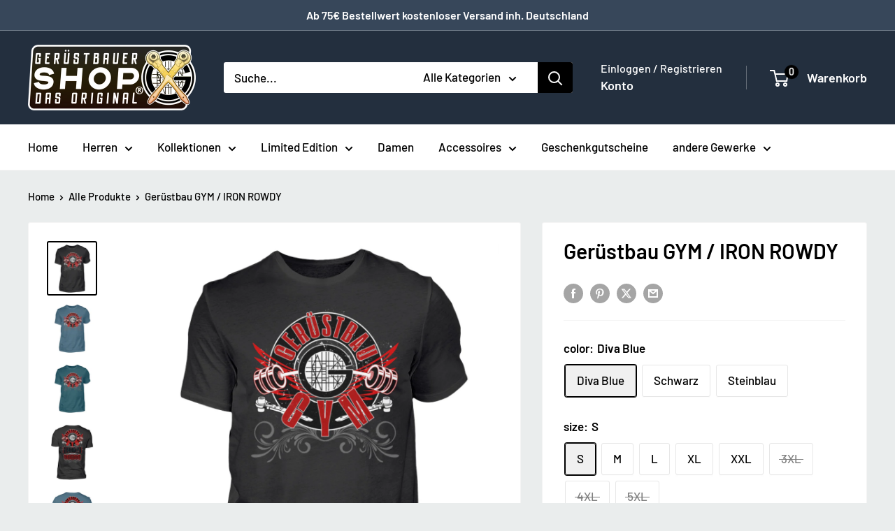

--- FILE ---
content_type: text/html; charset=utf-8
request_url: https://www.geruestbauershop.de/products/geruestbau-gym-iron-rowdy-herren-shirt-2?option_values=175133458697,175133524233&section_id=template--22566385778953__main
body_size: 20563
content:
<div id="shopify-section-template--22566385778953__main" class="shopify-section"><section data-section-id="template--22566385778953__main" data-section-type="product" data-section-settings="{
  &quot;showShippingEstimator&quot;: false,
  &quot;galleryTransitionEffect&quot;: &quot;slide&quot;,
  &quot;enableImageZoom&quot;: true,
  &quot;zoomEffect&quot;: &quot;outside&quot;,
  &quot;enableVideoLooping&quot;: true,
  &quot;productOptions&quot;: [&quot;color&quot;,&quot;size&quot;],
  &quot;infoOverflowScroll&quot;: true,
  &quot;isQuickView&quot;: false
}">
  <div class="container container--flush">
    <div class="page__sub-header">
      <nav aria-label="Pfad" class="breadcrumb">
        <ol class="breadcrumb__list" role="list">
          <li class="breadcrumb__item">
            <a class="breadcrumb__link link" href="/">Home</a><svg focusable="false" class="icon icon--arrow-right " viewBox="0 0 8 12" role="presentation">
      <path stroke="currentColor" stroke-width="2" d="M2 2l4 4-4 4" fill="none" stroke-linecap="square"></path>
    </svg></li>

          <li class="breadcrumb__item"><a class="breadcrumb__link link" href="/collections/all">Alle Produkte</a><svg focusable="false" class="icon icon--arrow-right " viewBox="0 0 8 12" role="presentation">
      <path stroke="currentColor" stroke-width="2" d="M2 2l4 4-4 4" fill="none" stroke-linecap="square"></path>
    </svg></li>

          <li class="breadcrumb__item">
            <span class="breadcrumb__link" aria-current="page">Gerüstbau GYM / IRON ROWDY</span>
          </li>
        </ol>
      </nav></div><product-rerender id="product-info-2064691560510-template--22566385778953__main" observe-form="product-form-main-2064691560510-template--22566385778953__main" allow-partial-rerender>
      <div class="product-block-list product-block-list--large">
        <div class="product-block-list__wrapper"><div class="product-block-list__item product-block-list__item--gallery">
              <div class="card">
    <div class="card__section card__section--tight">
      <div class="product-gallery product-gallery--with-thumbnails"><div class="product-gallery__carousel-wrapper">
          <div class="product-gallery__carousel product-gallery__carousel--zoomable" data-media-count="7" data-initial-media-id="1558299705476"><div class="product-gallery__carousel-item  " tabindex="-1" data-media-id="1558299607172" data-media-type="image"  ><div class="product-gallery__size-limiter" style="max-width: 1100px"><div class="aspect-ratio" style="padding-bottom: 109.0909090909091%"><img src="//www.geruestbauershop.de/cdn/shop/products/kDYK7OK1ERDhhR07_4b60cc3c-5d6e-43fd-8499-47ed4a976676.jpg?v=1608626909&amp;width=1100" alt="Gerüstbau GYM / IRON ROWDY €24.95 Gerüstbauer - Shop &gt;&gt;" srcset="//www.geruestbauershop.de/cdn/shop/products/kDYK7OK1ERDhhR07_4b60cc3c-5d6e-43fd-8499-47ed4a976676.jpg?v=1608626909&amp;width=400 400w, //www.geruestbauershop.de/cdn/shop/products/kDYK7OK1ERDhhR07_4b60cc3c-5d6e-43fd-8499-47ed4a976676.jpg?v=1608626909&amp;width=500 500w, //www.geruestbauershop.de/cdn/shop/products/kDYK7OK1ERDhhR07_4b60cc3c-5d6e-43fd-8499-47ed4a976676.jpg?v=1608626909&amp;width=600 600w, //www.geruestbauershop.de/cdn/shop/products/kDYK7OK1ERDhhR07_4b60cc3c-5d6e-43fd-8499-47ed4a976676.jpg?v=1608626909&amp;width=700 700w, //www.geruestbauershop.de/cdn/shop/products/kDYK7OK1ERDhhR07_4b60cc3c-5d6e-43fd-8499-47ed4a976676.jpg?v=1608626909&amp;width=800 800w, //www.geruestbauershop.de/cdn/shop/products/kDYK7OK1ERDhhR07_4b60cc3c-5d6e-43fd-8499-47ed4a976676.jpg?v=1608626909&amp;width=900 900w, //www.geruestbauershop.de/cdn/shop/products/kDYK7OK1ERDhhR07_4b60cc3c-5d6e-43fd-8499-47ed4a976676.jpg?v=1608626909&amp;width=1000 1000w, //www.geruestbauershop.de/cdn/shop/products/kDYK7OK1ERDhhR07_4b60cc3c-5d6e-43fd-8499-47ed4a976676.jpg?v=1608626909&amp;width=1100 1100w" width="1100" height="1200" loading="lazy" class="product-gallery__image" data-zoom="//www.geruestbauershop.de/cdn/shop/products/kDYK7OK1ERDhhR07_4b60cc3c-5d6e-43fd-8499-47ed4a976676.jpg?v=1608626909&amp;width=1800" data-zoom-width="1100"></div>
                    </div></div><div class="product-gallery__carousel-item  " tabindex="-1" data-media-id="1558299639940" data-media-type="image"  ><div class="product-gallery__size-limiter" style="max-width: 1100px"><div class="aspect-ratio" style="padding-bottom: 109.0909090909091%"><img src="//www.geruestbauershop.de/cdn/shop/products/kDYK7OK1ERDhhR07_33ea0113-6f81-4920-9f37-43c9d3799145.jpg?v=1608626909&amp;width=1100" alt="Gerüstbau GYM / IRON ROWDY €24.95 Gerüstbauer - Shop &gt;&gt;" srcset="//www.geruestbauershop.de/cdn/shop/products/kDYK7OK1ERDhhR07_33ea0113-6f81-4920-9f37-43c9d3799145.jpg?v=1608626909&amp;width=400 400w, //www.geruestbauershop.de/cdn/shop/products/kDYK7OK1ERDhhR07_33ea0113-6f81-4920-9f37-43c9d3799145.jpg?v=1608626909&amp;width=500 500w, //www.geruestbauershop.de/cdn/shop/products/kDYK7OK1ERDhhR07_33ea0113-6f81-4920-9f37-43c9d3799145.jpg?v=1608626909&amp;width=600 600w, //www.geruestbauershop.de/cdn/shop/products/kDYK7OK1ERDhhR07_33ea0113-6f81-4920-9f37-43c9d3799145.jpg?v=1608626909&amp;width=700 700w, //www.geruestbauershop.de/cdn/shop/products/kDYK7OK1ERDhhR07_33ea0113-6f81-4920-9f37-43c9d3799145.jpg?v=1608626909&amp;width=800 800w, //www.geruestbauershop.de/cdn/shop/products/kDYK7OK1ERDhhR07_33ea0113-6f81-4920-9f37-43c9d3799145.jpg?v=1608626909&amp;width=900 900w, //www.geruestbauershop.de/cdn/shop/products/kDYK7OK1ERDhhR07_33ea0113-6f81-4920-9f37-43c9d3799145.jpg?v=1608626909&amp;width=1000 1000w, //www.geruestbauershop.de/cdn/shop/products/kDYK7OK1ERDhhR07_33ea0113-6f81-4920-9f37-43c9d3799145.jpg?v=1608626909&amp;width=1100 1100w" width="1100" height="1200" loading="lazy" class="product-gallery__image" data-zoom="//www.geruestbauershop.de/cdn/shop/products/kDYK7OK1ERDhhR07_33ea0113-6f81-4920-9f37-43c9d3799145.jpg?v=1608626909&amp;width=1800" data-zoom-width="1100"></div>
                    </div></div><div class="product-gallery__carousel-item  " tabindex="-1" data-media-id="1558299672708" data-media-type="image"  ><div class="product-gallery__size-limiter" style="max-width: 1100px"><div class="aspect-ratio" style="padding-bottom: 109.0909090909091%"><img src="//www.geruestbauershop.de/cdn/shop/products/kDYK7OK1ERDhhR07_5b15a3df-ebb6-4338-8eb3-69b2d5063ff1.jpg?v=1608626910&amp;width=1100" alt="Gerüstbau GYM / IRON ROWDY €24.95 Gerüstbauer - Shop &gt;&gt;" srcset="//www.geruestbauershop.de/cdn/shop/products/kDYK7OK1ERDhhR07_5b15a3df-ebb6-4338-8eb3-69b2d5063ff1.jpg?v=1608626910&amp;width=400 400w, //www.geruestbauershop.de/cdn/shop/products/kDYK7OK1ERDhhR07_5b15a3df-ebb6-4338-8eb3-69b2d5063ff1.jpg?v=1608626910&amp;width=500 500w, //www.geruestbauershop.de/cdn/shop/products/kDYK7OK1ERDhhR07_5b15a3df-ebb6-4338-8eb3-69b2d5063ff1.jpg?v=1608626910&amp;width=600 600w, //www.geruestbauershop.de/cdn/shop/products/kDYK7OK1ERDhhR07_5b15a3df-ebb6-4338-8eb3-69b2d5063ff1.jpg?v=1608626910&amp;width=700 700w, //www.geruestbauershop.de/cdn/shop/products/kDYK7OK1ERDhhR07_5b15a3df-ebb6-4338-8eb3-69b2d5063ff1.jpg?v=1608626910&amp;width=800 800w, //www.geruestbauershop.de/cdn/shop/products/kDYK7OK1ERDhhR07_5b15a3df-ebb6-4338-8eb3-69b2d5063ff1.jpg?v=1608626910&amp;width=900 900w, //www.geruestbauershop.de/cdn/shop/products/kDYK7OK1ERDhhR07_5b15a3df-ebb6-4338-8eb3-69b2d5063ff1.jpg?v=1608626910&amp;width=1000 1000w, //www.geruestbauershop.de/cdn/shop/products/kDYK7OK1ERDhhR07_5b15a3df-ebb6-4338-8eb3-69b2d5063ff1.jpg?v=1608626910&amp;width=1100 1100w" width="1100" height="1200" loading="lazy" class="product-gallery__image" data-zoom="//www.geruestbauershop.de/cdn/shop/products/kDYK7OK1ERDhhR07_5b15a3df-ebb6-4338-8eb3-69b2d5063ff1.jpg?v=1608626910&amp;width=1800" data-zoom-width="1100"></div>
                    </div></div><div class="product-gallery__carousel-item is-selected " tabindex="-1" data-media-id="1558299705476" data-media-type="image"  ><div class="product-gallery__size-limiter" style="max-width: 1100px"><div class="aspect-ratio" style="padding-bottom: 126.09090909090911%"><img src="//www.geruestbauershop.de/cdn/shop/products/BwCXIOrIJT1j6z69_4f17912c-5284-4a33-9c4b-a5c3468c903b.jpg?v=1608626912&amp;width=1100" alt="Gerüstbau GYM / IRON ROWDY €24.95 Gerüstbauer - Shop &gt;&gt;" srcset="//www.geruestbauershop.de/cdn/shop/products/BwCXIOrIJT1j6z69_4f17912c-5284-4a33-9c4b-a5c3468c903b.jpg?v=1608626912&amp;width=400 400w, //www.geruestbauershop.de/cdn/shop/products/BwCXIOrIJT1j6z69_4f17912c-5284-4a33-9c4b-a5c3468c903b.jpg?v=1608626912&amp;width=500 500w, //www.geruestbauershop.de/cdn/shop/products/BwCXIOrIJT1j6z69_4f17912c-5284-4a33-9c4b-a5c3468c903b.jpg?v=1608626912&amp;width=600 600w, //www.geruestbauershop.de/cdn/shop/products/BwCXIOrIJT1j6z69_4f17912c-5284-4a33-9c4b-a5c3468c903b.jpg?v=1608626912&amp;width=700 700w, //www.geruestbauershop.de/cdn/shop/products/BwCXIOrIJT1j6z69_4f17912c-5284-4a33-9c4b-a5c3468c903b.jpg?v=1608626912&amp;width=800 800w, //www.geruestbauershop.de/cdn/shop/products/BwCXIOrIJT1j6z69_4f17912c-5284-4a33-9c4b-a5c3468c903b.jpg?v=1608626912&amp;width=900 900w, //www.geruestbauershop.de/cdn/shop/products/BwCXIOrIJT1j6z69_4f17912c-5284-4a33-9c4b-a5c3468c903b.jpg?v=1608626912&amp;width=1000 1000w, //www.geruestbauershop.de/cdn/shop/products/BwCXIOrIJT1j6z69_4f17912c-5284-4a33-9c4b-a5c3468c903b.jpg?v=1608626912&amp;width=1100 1100w" width="1100" height="1387" loading="lazy" class="product-gallery__image" data-zoom="//www.geruestbauershop.de/cdn/shop/products/BwCXIOrIJT1j6z69_4f17912c-5284-4a33-9c4b-a5c3468c903b.jpg?v=1608626912&amp;width=1800" data-zoom-width="1100"></div>
                    </div></div><div class="product-gallery__carousel-item  " tabindex="-1" data-media-id="1558299738244" data-media-type="image"  ><div class="product-gallery__size-limiter" style="max-width: 1100px"><div class="aspect-ratio" style="padding-bottom: 126.09090909090911%"><img src="//www.geruestbauershop.de/cdn/shop/products/BwCXIOrIJT1j6z69_2629ebed-5fc0-4e78-bb69-e6fb90b97695.jpg?v=1608626912&amp;width=1100" alt="Gerüstbau GYM / IRON ROWDY €24.95 Gerüstbauer - Shop &gt;&gt;" srcset="//www.geruestbauershop.de/cdn/shop/products/BwCXIOrIJT1j6z69_2629ebed-5fc0-4e78-bb69-e6fb90b97695.jpg?v=1608626912&amp;width=400 400w, //www.geruestbauershop.de/cdn/shop/products/BwCXIOrIJT1j6z69_2629ebed-5fc0-4e78-bb69-e6fb90b97695.jpg?v=1608626912&amp;width=500 500w, //www.geruestbauershop.de/cdn/shop/products/BwCXIOrIJT1j6z69_2629ebed-5fc0-4e78-bb69-e6fb90b97695.jpg?v=1608626912&amp;width=600 600w, //www.geruestbauershop.de/cdn/shop/products/BwCXIOrIJT1j6z69_2629ebed-5fc0-4e78-bb69-e6fb90b97695.jpg?v=1608626912&amp;width=700 700w, //www.geruestbauershop.de/cdn/shop/products/BwCXIOrIJT1j6z69_2629ebed-5fc0-4e78-bb69-e6fb90b97695.jpg?v=1608626912&amp;width=800 800w, //www.geruestbauershop.de/cdn/shop/products/BwCXIOrIJT1j6z69_2629ebed-5fc0-4e78-bb69-e6fb90b97695.jpg?v=1608626912&amp;width=900 900w, //www.geruestbauershop.de/cdn/shop/products/BwCXIOrIJT1j6z69_2629ebed-5fc0-4e78-bb69-e6fb90b97695.jpg?v=1608626912&amp;width=1000 1000w, //www.geruestbauershop.de/cdn/shop/products/BwCXIOrIJT1j6z69_2629ebed-5fc0-4e78-bb69-e6fb90b97695.jpg?v=1608626912&amp;width=1100 1100w" width="1100" height="1387" loading="lazy" class="product-gallery__image" data-zoom="//www.geruestbauershop.de/cdn/shop/products/BwCXIOrIJT1j6z69_2629ebed-5fc0-4e78-bb69-e6fb90b97695.jpg?v=1608626912&amp;width=1800" data-zoom-width="1100"></div>
                    </div></div><div class="product-gallery__carousel-item  " tabindex="-1" data-media-id="1558299771012" data-media-type="image"  ><div class="product-gallery__size-limiter" style="max-width: 1100px"><div class="aspect-ratio" style="padding-bottom: 126.09090909090911%"><img src="//www.geruestbauershop.de/cdn/shop/products/BwCXIOrIJT1j6z69_2c64311c-1337-49f3-bd1e-c4033bc15061.jpg?v=1608626914&amp;width=1100" alt="Gerüstbau GYM / IRON ROWDY €24.95 Gerüstbauer - Shop &gt;&gt;" srcset="//www.geruestbauershop.de/cdn/shop/products/BwCXIOrIJT1j6z69_2c64311c-1337-49f3-bd1e-c4033bc15061.jpg?v=1608626914&amp;width=400 400w, //www.geruestbauershop.de/cdn/shop/products/BwCXIOrIJT1j6z69_2c64311c-1337-49f3-bd1e-c4033bc15061.jpg?v=1608626914&amp;width=500 500w, //www.geruestbauershop.de/cdn/shop/products/BwCXIOrIJT1j6z69_2c64311c-1337-49f3-bd1e-c4033bc15061.jpg?v=1608626914&amp;width=600 600w, //www.geruestbauershop.de/cdn/shop/products/BwCXIOrIJT1j6z69_2c64311c-1337-49f3-bd1e-c4033bc15061.jpg?v=1608626914&amp;width=700 700w, //www.geruestbauershop.de/cdn/shop/products/BwCXIOrIJT1j6z69_2c64311c-1337-49f3-bd1e-c4033bc15061.jpg?v=1608626914&amp;width=800 800w, //www.geruestbauershop.de/cdn/shop/products/BwCXIOrIJT1j6z69_2c64311c-1337-49f3-bd1e-c4033bc15061.jpg?v=1608626914&amp;width=900 900w, //www.geruestbauershop.de/cdn/shop/products/BwCXIOrIJT1j6z69_2c64311c-1337-49f3-bd1e-c4033bc15061.jpg?v=1608626914&amp;width=1000 1000w, //www.geruestbauershop.de/cdn/shop/products/BwCXIOrIJT1j6z69_2c64311c-1337-49f3-bd1e-c4033bc15061.jpg?v=1608626914&amp;width=1100 1100w" width="1100" height="1387" loading="lazy" class="product-gallery__image" data-zoom="//www.geruestbauershop.de/cdn/shop/products/BwCXIOrIJT1j6z69_2c64311c-1337-49f3-bd1e-c4033bc15061.jpg?v=1608626914&amp;width=1800" data-zoom-width="1100"></div>
                    </div></div><div class="product-gallery__carousel-item  " tabindex="-1" data-media-id="1558299803780" data-media-type="image"  ><div class="product-gallery__size-limiter" style="max-width: 1445px"><div class="aspect-ratio" style="padding-bottom: 90.79584775086506%"><img src="//www.geruestbauershop.de/cdn/shop/products/155195689410CE7_a4ac31b5-cb77-44d0-8f1b-2153d5d3362a.jpg?v=1608626914&amp;width=1445" alt="Gerüstbau GYM / IRON ROWDY €24.95 Gerüstbauer - Shop &gt;&gt;" srcset="//www.geruestbauershop.de/cdn/shop/products/155195689410CE7_a4ac31b5-cb77-44d0-8f1b-2153d5d3362a.jpg?v=1608626914&amp;width=400 400w, //www.geruestbauershop.de/cdn/shop/products/155195689410CE7_a4ac31b5-cb77-44d0-8f1b-2153d5d3362a.jpg?v=1608626914&amp;width=500 500w, //www.geruestbauershop.de/cdn/shop/products/155195689410CE7_a4ac31b5-cb77-44d0-8f1b-2153d5d3362a.jpg?v=1608626914&amp;width=600 600w, //www.geruestbauershop.de/cdn/shop/products/155195689410CE7_a4ac31b5-cb77-44d0-8f1b-2153d5d3362a.jpg?v=1608626914&amp;width=700 700w, //www.geruestbauershop.de/cdn/shop/products/155195689410CE7_a4ac31b5-cb77-44d0-8f1b-2153d5d3362a.jpg?v=1608626914&amp;width=800 800w, //www.geruestbauershop.de/cdn/shop/products/155195689410CE7_a4ac31b5-cb77-44d0-8f1b-2153d5d3362a.jpg?v=1608626914&amp;width=900 900w, //www.geruestbauershop.de/cdn/shop/products/155195689410CE7_a4ac31b5-cb77-44d0-8f1b-2153d5d3362a.jpg?v=1608626914&amp;width=1000 1000w, //www.geruestbauershop.de/cdn/shop/products/155195689410CE7_a4ac31b5-cb77-44d0-8f1b-2153d5d3362a.jpg?v=1608626914&amp;width=1100 1100w, //www.geruestbauershop.de/cdn/shop/products/155195689410CE7_a4ac31b5-cb77-44d0-8f1b-2153d5d3362a.jpg?v=1608626914&amp;width=1200 1200w" width="1445" height="1312" loading="lazy" class="product-gallery__image" data-zoom="//www.geruestbauershop.de/cdn/shop/products/155195689410CE7_a4ac31b5-cb77-44d0-8f1b-2153d5d3362a.jpg?v=1608626914&amp;width=1800" data-zoom-width="1445"></div>
                    </div></div></div><span class="product-gallery__zoom-notice">
              <svg focusable="false" class="icon icon--zoom " viewBox="0 0 10 10" role="presentation">
      <path d="M7.58801492 6.8808396L9.999992 9.292784l-.70716.707208-2.41193007-2.41199543C6.15725808 8.15916409 5.24343297 8.50004 4.25 8.50004c-2.347188 0-4.249968-1.902876-4.249968-4.2501C.000032 1.902704 1.902812.000128 4.25.000128c2.347176 0 4.249956 1.902576 4.249956 4.249812 0 .99341752-.34083418 1.90724151-.91194108 2.6308996zM4.25.999992C2.455064.999992.999992 2.454944.999992 4.24994c0 1.794984 1.455072 3.249936 3.250008 3.249936 1.794924 0 3.249996-1.454952 3.249996-3.249936C7.499996 2.454944 6.044924.999992 4.25.999992z" fill="currentColor" fill-rule="evenodd"></path>
    </svg>
              <span class="hidden-pocket">Zum Zoomen über das Bild scrollen</span>
              <span class="hidden-lap-and-up">Klicke zum Zoomen auf das Bild</span>
            </span></div><div class="scroller">
            <div class="scroller__inner">
              <div class="product-gallery__thumbnail-list"><a href="//www.geruestbauershop.de/cdn/shop/products/kDYK7OK1ERDhhR07_4b60cc3c-5d6e-43fd-8499-47ed4a976676_1024x.jpg?v=1608626909" rel="noopener" class="product-gallery__thumbnail  " data-media-id="1558299607172" ><img src="//www.geruestbauershop.de/cdn/shop/products/kDYK7OK1ERDhhR07_4b60cc3c-5d6e-43fd-8499-47ed4a976676.jpg?v=1608626909&amp;width=1100" alt="Gerüstbau GYM / IRON ROWDY €24.95 Gerüstbauer - Shop &gt;&gt;" srcset="//www.geruestbauershop.de/cdn/shop/products/kDYK7OK1ERDhhR07_4b60cc3c-5d6e-43fd-8499-47ed4a976676.jpg?v=1608626909&amp;width=130 130w, //www.geruestbauershop.de/cdn/shop/products/kDYK7OK1ERDhhR07_4b60cc3c-5d6e-43fd-8499-47ed4a976676.jpg?v=1608626909&amp;width=260 260w, //www.geruestbauershop.de/cdn/shop/products/kDYK7OK1ERDhhR07_4b60cc3c-5d6e-43fd-8499-47ed4a976676.jpg?v=1608626909&amp;width=390 390w" width="1100" height="1200" loading="lazy" sizes="130px"></a><a href="//www.geruestbauershop.de/cdn/shop/products/kDYK7OK1ERDhhR07_33ea0113-6f81-4920-9f37-43c9d3799145_1024x.jpg?v=1608626909" rel="noopener" class="product-gallery__thumbnail  " data-media-id="1558299639940" ><img src="//www.geruestbauershop.de/cdn/shop/products/kDYK7OK1ERDhhR07_33ea0113-6f81-4920-9f37-43c9d3799145.jpg?v=1608626909&amp;width=1100" alt="Gerüstbau GYM / IRON ROWDY €24.95 Gerüstbauer - Shop &gt;&gt;" srcset="//www.geruestbauershop.de/cdn/shop/products/kDYK7OK1ERDhhR07_33ea0113-6f81-4920-9f37-43c9d3799145.jpg?v=1608626909&amp;width=130 130w, //www.geruestbauershop.de/cdn/shop/products/kDYK7OK1ERDhhR07_33ea0113-6f81-4920-9f37-43c9d3799145.jpg?v=1608626909&amp;width=260 260w, //www.geruestbauershop.de/cdn/shop/products/kDYK7OK1ERDhhR07_33ea0113-6f81-4920-9f37-43c9d3799145.jpg?v=1608626909&amp;width=390 390w" width="1100" height="1200" loading="lazy" sizes="130px"></a><a href="//www.geruestbauershop.de/cdn/shop/products/kDYK7OK1ERDhhR07_5b15a3df-ebb6-4338-8eb3-69b2d5063ff1_1024x.jpg?v=1608626910" rel="noopener" class="product-gallery__thumbnail  " data-media-id="1558299672708" ><img src="//www.geruestbauershop.de/cdn/shop/products/kDYK7OK1ERDhhR07_5b15a3df-ebb6-4338-8eb3-69b2d5063ff1.jpg?v=1608626910&amp;width=1100" alt="Gerüstbau GYM / IRON ROWDY €24.95 Gerüstbauer - Shop &gt;&gt;" srcset="//www.geruestbauershop.de/cdn/shop/products/kDYK7OK1ERDhhR07_5b15a3df-ebb6-4338-8eb3-69b2d5063ff1.jpg?v=1608626910&amp;width=130 130w, //www.geruestbauershop.de/cdn/shop/products/kDYK7OK1ERDhhR07_5b15a3df-ebb6-4338-8eb3-69b2d5063ff1.jpg?v=1608626910&amp;width=260 260w, //www.geruestbauershop.de/cdn/shop/products/kDYK7OK1ERDhhR07_5b15a3df-ebb6-4338-8eb3-69b2d5063ff1.jpg?v=1608626910&amp;width=390 390w" width="1100" height="1200" loading="lazy" sizes="130px"></a><a href="//www.geruestbauershop.de/cdn/shop/products/BwCXIOrIJT1j6z69_4f17912c-5284-4a33-9c4b-a5c3468c903b_1024x.jpg?v=1608626912" rel="noopener" class="product-gallery__thumbnail is-nav-selected " data-media-id="1558299705476" ><img src="//www.geruestbauershop.de/cdn/shop/products/BwCXIOrIJT1j6z69_4f17912c-5284-4a33-9c4b-a5c3468c903b.jpg?v=1608626912&amp;width=1100" alt="Gerüstbau GYM / IRON ROWDY €24.95 Gerüstbauer - Shop &gt;&gt;" srcset="//www.geruestbauershop.de/cdn/shop/products/BwCXIOrIJT1j6z69_4f17912c-5284-4a33-9c4b-a5c3468c903b.jpg?v=1608626912&amp;width=130 130w, //www.geruestbauershop.de/cdn/shop/products/BwCXIOrIJT1j6z69_4f17912c-5284-4a33-9c4b-a5c3468c903b.jpg?v=1608626912&amp;width=260 260w, //www.geruestbauershop.de/cdn/shop/products/BwCXIOrIJT1j6z69_4f17912c-5284-4a33-9c4b-a5c3468c903b.jpg?v=1608626912&amp;width=390 390w" width="1100" height="1387" loading="lazy" sizes="130px"></a><a href="//www.geruestbauershop.de/cdn/shop/products/BwCXIOrIJT1j6z69_2629ebed-5fc0-4e78-bb69-e6fb90b97695_1024x.jpg?v=1608626912" rel="noopener" class="product-gallery__thumbnail  " data-media-id="1558299738244" ><img src="//www.geruestbauershop.de/cdn/shop/products/BwCXIOrIJT1j6z69_2629ebed-5fc0-4e78-bb69-e6fb90b97695.jpg?v=1608626912&amp;width=1100" alt="Gerüstbau GYM / IRON ROWDY €24.95 Gerüstbauer - Shop &gt;&gt;" srcset="//www.geruestbauershop.de/cdn/shop/products/BwCXIOrIJT1j6z69_2629ebed-5fc0-4e78-bb69-e6fb90b97695.jpg?v=1608626912&amp;width=130 130w, //www.geruestbauershop.de/cdn/shop/products/BwCXIOrIJT1j6z69_2629ebed-5fc0-4e78-bb69-e6fb90b97695.jpg?v=1608626912&amp;width=260 260w, //www.geruestbauershop.de/cdn/shop/products/BwCXIOrIJT1j6z69_2629ebed-5fc0-4e78-bb69-e6fb90b97695.jpg?v=1608626912&amp;width=390 390w" width="1100" height="1387" loading="lazy" sizes="130px"></a><a href="//www.geruestbauershop.de/cdn/shop/products/BwCXIOrIJT1j6z69_2c64311c-1337-49f3-bd1e-c4033bc15061_1024x.jpg?v=1608626914" rel="noopener" class="product-gallery__thumbnail  " data-media-id="1558299771012" ><img src="//www.geruestbauershop.de/cdn/shop/products/BwCXIOrIJT1j6z69_2c64311c-1337-49f3-bd1e-c4033bc15061.jpg?v=1608626914&amp;width=1100" alt="Gerüstbau GYM / IRON ROWDY €24.95 Gerüstbauer - Shop &gt;&gt;" srcset="//www.geruestbauershop.de/cdn/shop/products/BwCXIOrIJT1j6z69_2c64311c-1337-49f3-bd1e-c4033bc15061.jpg?v=1608626914&amp;width=130 130w, //www.geruestbauershop.de/cdn/shop/products/BwCXIOrIJT1j6z69_2c64311c-1337-49f3-bd1e-c4033bc15061.jpg?v=1608626914&amp;width=260 260w, //www.geruestbauershop.de/cdn/shop/products/BwCXIOrIJT1j6z69_2c64311c-1337-49f3-bd1e-c4033bc15061.jpg?v=1608626914&amp;width=390 390w" width="1100" height="1387" loading="lazy" sizes="130px"></a><a href="//www.geruestbauershop.de/cdn/shop/products/155195689410CE7_a4ac31b5-cb77-44d0-8f1b-2153d5d3362a_1024x.jpg?v=1608626914" rel="noopener" class="product-gallery__thumbnail  " data-media-id="1558299803780" ><img src="//www.geruestbauershop.de/cdn/shop/products/155195689410CE7_a4ac31b5-cb77-44d0-8f1b-2153d5d3362a.jpg?v=1608626914&amp;width=1445" alt="Gerüstbau GYM / IRON ROWDY €24.95 Gerüstbauer - Shop &gt;&gt;" srcset="//www.geruestbauershop.de/cdn/shop/products/155195689410CE7_a4ac31b5-cb77-44d0-8f1b-2153d5d3362a.jpg?v=1608626914&amp;width=130 130w, //www.geruestbauershop.de/cdn/shop/products/155195689410CE7_a4ac31b5-cb77-44d0-8f1b-2153d5d3362a.jpg?v=1608626914&amp;width=260 260w, //www.geruestbauershop.de/cdn/shop/products/155195689410CE7_a4ac31b5-cb77-44d0-8f1b-2153d5d3362a.jpg?v=1608626914&amp;width=390 390w" width="1445" height="1312" loading="lazy" sizes="130px"></a></div>
            </div>
          </div><div class="pswp" tabindex="-1" role="dialog" aria-hidden="true">
            <div class="pswp__bg"></div>
            <div class="pswp__scroll-wrap">
              <div class="pswp__container">
                <div class="pswp__item"></div>
                <div class="pswp__item"></div>
                <div class="pswp__item"></div>
              </div>

              <div class="pswp__ui">
                <button class="pswp__button pswp__button--close" aria-label="Schließen">
                  <svg focusable="false" class="icon icon--close-2 " viewBox="0 0 12 12" role="presentation">
      <path fill-rule="evenodd" clip-rule="evenodd" d="M7.414 6l4.243 4.243-1.414 1.414L6 7.414l-4.243 4.243-1.414-1.414L4.586 6 .343 1.757 1.757.343 6 4.586 10.243.343l1.414 1.414L7.414 6z" fill="currentColor"></path>
    </svg>
                </button>

                <div class="pswp__prev-next">
                  <button class="pswp__button pswp__button--arrow--left" aria-label="Zurück">
                    <svg focusable="false" class="icon icon--arrow-left " viewBox="0 0 8 12" role="presentation">
      <path stroke="currentColor" stroke-width="2" d="M6 10L2 6l4-4" fill="none" stroke-linecap="square"></path>
    </svg>
                  </button>

                  <button class="pswp__button pswp__button--arrow--right" aria-label="Vorwärt">
                    <svg focusable="false" class="icon icon--arrow-right " viewBox="0 0 8 12" role="presentation">
      <path stroke="currentColor" stroke-width="2" d="M2 2l4 4-4 4" fill="none" stroke-linecap="square"></path>
    </svg>
                  </button>
                </div>

                <div class="pswp__pagination">
                  <span class="pswp__pagination-current"></span> / <span class="pswp__pagination-count"></span>
                </div>
              </div>
            </div>
          </div></div>
    </div>
  </div>
            </div><div class="product-block-list__item product-block-list__item--info"><div class="card card--collapsed card--sticky"><div id="product-zoom-template--22566385778953__main" class="product__zoom-wrapper"></div><div class="card__section">
    <product-form><form method="post" action="/cart/add" id="product-form-main-2064691560510-template--22566385778953__main" accept-charset="UTF-8" class="product-form" enctype="multipart/form-data"><input type="hidden" name="form_type" value="product" /><input type="hidden" name="utf8" value="✓" /><div class="product-info__block-item product-info__block-item--product-meta" data-block-id="product_meta" data-block-type="product-meta" ><div class="product-meta"><h1 class="product-meta__title heading h1">Gerüstbau GYM / IRON ROWDY</h1><div class="product-meta__label-list"><span class="product-label product-label--on-sale" style="display: none">Einsparung 0</span></div><div class="product-meta__share-buttons hidden-phone">
      <ul class="social-media__item-list list--unstyled" role="list">
      <li class="social-media__item social-media__item--facebook">
        <a href="https://www.facebook.com/sharer.php?u=https://www.geruestbauershop.de/products/geruestbau-gym-iron-rowdy-herren-shirt-2" target="_blank" rel="noopener" aria-label="Auf Facebook teilen"><svg focusable="false" class="icon icon--facebook " viewBox="0 0 30 30">
      <path d="M15 30C6.71572875 30 0 23.2842712 0 15 0 6.71572875 6.71572875 0 15 0c8.2842712 0 15 6.71572875 15 15 0 8.2842712-6.7157288 15-15 15zm3.2142857-17.1429611h-2.1428678v-2.1425646c0-.5852979.8203285-1.07160109 1.0714928-1.07160109h1.071375v-2.1428925h-2.1428678c-2.3564786 0-3.2142536 1.98610393-3.2142536 3.21449359v2.1425646h-1.0714822l.0032143 2.1528011 1.0682679-.0099086v7.499969h3.2142536v-7.499969h2.1428678v-2.1428925z" fill="currentColor" fill-rule="evenodd"></path>
    </svg></a>
      </li>

      <li class="social-media__item social-media__item--pinterest">
        <a href="https://pinterest.com/pin/create/button/?url=https://www.geruestbauershop.de/products/geruestbau-gym-iron-rowdy-herren-shirt-2&media=https://www.geruestbauershop.de/cdn/shop/products/kDYK7OK1ERDhhR07_4b60cc3c-5d6e-43fd-8499-47ed4a976676_1024x.jpg?v=1608626909&description=Dieses%20coole%20Ger%C3%BCstbauer%C2%A0T-Shirt%20ist%20eine%20tolle%20Alternative%20zum%20allt%C3%A4glichen%20Standard.%20Das%20Herrenshirt%20eignet%20sich%20au%C3%9Ferdem..." target="_blank" rel="noopener" aria-label="Auf Pinterest teilen"><svg focusable="false" class="icon icon--pinterest " role="presentation" viewBox="0 0 30 30">
      <path d="M15 30C6.71572875 30 0 23.2842712 0 15 0 6.71572875 6.71572875 0 15 0c8.2842712 0 15 6.71572875 15 15 0 8.2842712-6.7157288 15-15 15zm-.4492946-22.49876954c-.3287968.04238918-.6577148.08477836-.9865116.12714793-.619603.15784625-1.2950238.30765013-1.7959124.60980792-1.3367356.80672832-2.26284291 1.74754848-2.88355361 3.27881599-.1001431.247352-.10374313.4870343-.17702448.7625149-.47574032 1.7840923.36779138 3.6310327 1.39120339 4.2696951.1968419.1231267.6448551.3405257.8093833.0511377.0909873-.1603963.0706852-.3734014.1265202-.5593764.036883-.1231267.1532436-.3547666.1263818-.508219-.0455542-.260514-.316041-.4256572-.4299438-.635367-.230748-.4253041-.2421365-.8027267-.3541701-1.3723228.0084116-.0763633.0168405-.1527266.0253733-.2290899.0340445-.6372108.1384107-1.0968422.3287968-1.5502554.5593198-1.3317775 1.4578212-2.07273488 2.9088231-2.5163011.324591-.09899963 1.2400541-.25867013 1.7200175-.1523539.2867042.05078464.5734084.10156927.8600087.1523539 1.0390064.33760307 1.7953931.9602003 2.2007079 1.9316992.252902.6061594.3275507 1.7651044.1517724 2.5415071-.0833199.3679287-.0705641.6832289-.1770418 1.0168107-.3936666 1.2334841-.9709174 2.3763639-2.2765854 2.6942337-.8613761.2093567-1.5070793-.3321303-1.7200175-.8896824-.0589159-.1545509-.1598205-.4285603-.1011297-.6865243.2277711-1.0010987.5562045-1.8969797.8093661-2.8969995.24115-.9528838-.2166421-1.7048063-.9358863-1.8809146-.8949186-.2192233-1.585328.6350139-1.8211644 1.1943903-.1872881.4442919-.3005678 1.2641823-.1517724 1.8557085.0471811.1874265.2666617.689447.2276672.8640842-.1728187.7731269-.3685356 1.6039823-.5818373 2.3635745-.2219729.7906632-.3415527 1.5999416-.5564641 2.3639276-.098793.3507651-.0955738.7263439-.1770244 1.092821v.5337977c-.0739045.3379758-.0194367.9375444.0505042 1.2703809.0449484.2137505-.0261175.4786388.0758948.6357396.0020943.1140055.0159752.1388388.0506254.2031582.3168026-.0095136.7526829-.8673992.9106342-1.118027.3008274-.477913.5797431-.990879.8093833-1.5506281.2069844-.5042174.2391769-1.0621226.4046917-1.60104.1195798-.3894861.2889369-.843272.328918-1.2707535h.0252521c.065614.2342095.3033024.403727.4805692.5334446.5563429.4077482 1.5137774.7873678 2.5547742.5337977 1.1769151-.2868184 2.1141687-.8571599 2.7317812-1.702982.4549537-.6225776.7983583-1.3445472 1.0624066-2.1600633.1297394-.4011574.156982-.8454494.2529193-1.2711066.2405269-1.0661438-.0797199-2.3511383-.3794396-3.0497261-.9078995-2.11694836-2.8374975-3.32410832-5.918897-3.27881604z" fill="currentColor" fill-rule="evenodd"></path>
    </svg></a>
      </li>

      <li class="social-media__item social-media__item--twitter">
        <a href="https://twitter.com/intent/tweet?text=Ger%C3%BCstbau%20GYM%20/%20IRON%20ROWDY&url=https://www.geruestbauershop.de/products/geruestbau-gym-iron-rowdy-herren-shirt-2" target="_blank" rel="noopener" aria-label="Auf Twitter teilen"><svg focusable="false" fill="none" class="icon icon--twitter " role="presentation" viewBox="0 0 30 30">
      <path fill-rule="evenodd" clip-rule="evenodd" d="M30 15c0 8.284-6.716 15-15 15-8.284 0-15-6.716-15-15C0 6.716 6.716 0 15 0c8.284 0 15 6.716 15 15Zm-8.427-7h-2.375l-3.914 4.473L11.901 8H7l5.856 7.657L7.306 22h2.376l4.284-4.894L17.709 22h4.78l-6.105-8.07L21.573 8ZM19.68 20.578h-1.316L9.774 9.347h1.412l8.494 11.231Z" fill="currentColor"/>
    </svg></a>
      </li>

      <li class="social-media__item">
        <a href="mailto:?&subject=Gerüstbau GYM / IRON ROWDY&body=https://www.geruestbauershop.de/products/geruestbau-gym-iron-rowdy-herren-shirt-2" aria-label="Per Email teilen"><svg focusable="false" class="icon icon--email " role="presentation" viewBox="0 0 28 28">
      <path d="M14 28C6.2680135 28 0 21.7319865 0 14S6.2680135 0 14 0s14 6.2680135 14 14-6.2680135 14-14 14zm-3.2379501-18h6.4759002L14 12.6982917 10.7620499 10zM19 11.1350416V18H9v-6.8649584l5 4.1666667 5-4.1666667zM21 8H7v12h14V8z"></path>
    </svg></a>
      </li>
    </ul>
    </div></div>

<hr class="card__separator"></div><div class="product-info__block-item product-info__block-item--variant-selector" data-block-id="variant_selector" data-block-type="variant-selector" ><variant-picker handle="geruestbau-gym-iron-rowdy-herren-shirt-2" section-id="template--22566385778953__main" form-id="product-form-main-2064691560510-template--22566385778953__main" update-url  class="product-form__variants" ><script data-variant type="application/json">{"id":20668218638398,"title":"Schwarz \/ S","option1":"Schwarz","option2":"S","option3":null,"sku":"PFPMB6O0_BCTU004__S__16","requires_shipping":true,"taxable":true,"featured_image":{"id":7439580758078,"product_id":2064691560510,"position":4,"created_at":"2019-08-18T10:50:47+02:00","updated_at":"2020-12-22T09:48:32+01:00","alt":"Gerüstbau GYM \/ IRON ROWDY €24.95 Gerüstbauer - Shop \u003e\u003e","width":1100,"height":1387,"src":"\/\/www.geruestbauershop.de\/cdn\/shop\/products\/BwCXIOrIJT1j6z69_4f17912c-5284-4a33-9c4b-a5c3468c903b.jpg?v=1608626912","variant_ids":[20668218638398,20668218671166,20668218736702,20668218769470,20668218802238,20668218835006,20668218867774,42658019639543]},"available":true,"name":"Gerüstbau GYM \/ IRON ROWDY - Schwarz \/ S","public_title":"Schwarz \/ S","options":["Schwarz","S"],"price":2495,"weight":0,"compare_at_price":null,"inventory_management":"shopify","barcode":null,"featured_media":{"alt":"Gerüstbau GYM \/ IRON ROWDY €24.95 Gerüstbauer - Shop \u003e\u003e","id":1558299705476,"position":4,"preview_image":{"aspect_ratio":0.793,"height":1387,"width":1100,"src":"\/\/www.geruestbauershop.de\/cdn\/shop\/products\/BwCXIOrIJT1j6z69_4f17912c-5284-4a33-9c4b-a5c3468c903b.jpg?v=1608626912"}},"requires_selling_plan":false,"selling_plan_allocations":[]}</script><div class="product-form__option"><span class="product-form__option-name text--strong">color: <span class="product-form__selected-value">Schwarz</span></span>

            <div class="block-swatch-list"><div class="block-swatch "><input class="block-swatch__radio product-form__single-selector" type="radio" name="option1" id="product-form-main-2064691560510-template--22566385778953__main-option1-1" value="175133425929" form="product-form-main-2064691560510-template--22566385778953__main"  data-option-position="1">
                    <label class="block-swatch__item" for="product-form-main-2064691560510-template--22566385778953__main-option1-1" title="Diva Blue">
                      <span class="block-swatch__item-text">Diva Blue</span>
                    </label></div><div class="block-swatch "><input class="block-swatch__radio product-form__single-selector" type="radio" name="option1" id="product-form-main-2064691560510-template--22566385778953__main-option1-2" value="175133458697" form="product-form-main-2064691560510-template--22566385778953__main" checked data-option-position="1">
                    <label class="block-swatch__item" for="product-form-main-2064691560510-template--22566385778953__main-option1-2" title="Schwarz">
                      <span class="block-swatch__item-text">Schwarz</span>
                    </label></div><div class="block-swatch "><input class="block-swatch__radio product-form__single-selector" type="radio" name="option1" id="product-form-main-2064691560510-template--22566385778953__main-option1-3" value="175133491465" form="product-form-main-2064691560510-template--22566385778953__main"  data-option-position="1">
                    <label class="block-swatch__item" for="product-form-main-2064691560510-template--22566385778953__main-option1-3" title="Steinblau">
                      <span class="block-swatch__item-text">Steinblau</span>
                    </label></div></div></div><div class="product-form__option"><span class="product-form__option-name text--strong">size: <span class="product-form__selected-value">S</span></span>

            <div class="block-swatch-list"><div class="block-swatch "><input class="block-swatch__radio product-form__single-selector" type="radio" name="option2" id="product-form-main-2064691560510-template--22566385778953__main-option2-1" value="175133524233" form="product-form-main-2064691560510-template--22566385778953__main" checked data-option-position="2">
                    <label class="block-swatch__item" for="product-form-main-2064691560510-template--22566385778953__main-option2-1" title="S">
                      <span class="block-swatch__item-text">S</span>
                    </label></div><div class="block-swatch "><input class="block-swatch__radio product-form__single-selector" type="radio" name="option2" id="product-form-main-2064691560510-template--22566385778953__main-option2-2" value="175133557001" form="product-form-main-2064691560510-template--22566385778953__main"  data-option-position="2">
                    <label class="block-swatch__item" for="product-form-main-2064691560510-template--22566385778953__main-option2-2" title="M">
                      <span class="block-swatch__item-text">M</span>
                    </label></div><div class="block-swatch "><input class="block-swatch__radio product-form__single-selector" type="radio" name="option2" id="product-form-main-2064691560510-template--22566385778953__main-option2-3" value="175133589769" form="product-form-main-2064691560510-template--22566385778953__main"  data-option-position="2">
                    <label class="block-swatch__item" for="product-form-main-2064691560510-template--22566385778953__main-option2-3" title="L">
                      <span class="block-swatch__item-text">L</span>
                    </label></div><div class="block-swatch "><input class="block-swatch__radio product-form__single-selector" type="radio" name="option2" id="product-form-main-2064691560510-template--22566385778953__main-option2-4" value="175133622537" form="product-form-main-2064691560510-template--22566385778953__main"  data-option-position="2">
                    <label class="block-swatch__item" for="product-form-main-2064691560510-template--22566385778953__main-option2-4" title="XL">
                      <span class="block-swatch__item-text">XL</span>
                    </label></div><div class="block-swatch "><input class="block-swatch__radio product-form__single-selector" type="radio" name="option2" id="product-form-main-2064691560510-template--22566385778953__main-option2-5" value="175133655305" form="product-form-main-2064691560510-template--22566385778953__main"  data-option-position="2">
                    <label class="block-swatch__item" for="product-form-main-2064691560510-template--22566385778953__main-option2-5" title="XXL">
                      <span class="block-swatch__item-text">XXL</span>
                    </label></div><div class="block-swatch "><input class="block-swatch__radio product-form__single-selector" type="radio" name="option2" id="product-form-main-2064691560510-template--22566385778953__main-option2-6" value="175133688073" form="product-form-main-2064691560510-template--22566385778953__main"  data-option-position="2">
                    <label class="block-swatch__item" for="product-form-main-2064691560510-template--22566385778953__main-option2-6" title="3XL">
                      <span class="block-swatch__item-text">3XL</span>
                    </label></div><div class="block-swatch "><input class="block-swatch__radio product-form__single-selector" type="radio" name="option2" id="product-form-main-2064691560510-template--22566385778953__main-option2-7" value="175133720841" form="product-form-main-2064691560510-template--22566385778953__main"  data-option-position="2">
                    <label class="block-swatch__item" for="product-form-main-2064691560510-template--22566385778953__main-option2-7" title="4XL">
                      <span class="block-swatch__item-text">4XL</span>
                    </label></div><div class="block-swatch "><input class="block-swatch__radio product-form__single-selector" type="radio" name="option2" id="product-form-main-2064691560510-template--22566385778953__main-option2-8" value="175133753609" form="product-form-main-2064691560510-template--22566385778953__main"  data-option-position="2">
                    <label class="block-swatch__item" for="product-form-main-2064691560510-template--22566385778953__main-option2-8" title="5XL">
                      <span class="block-swatch__item-text">5XL</span>
                    </label></div></div></div><div class="no-js product-form__option">
      <label class="product-form__option-name text--strong" for="product-select-2064691560510">Variante</label>

      <div class="select-wrapper select-wrapper--primary">
        <select id="product-select-2064691560510" name="id"><option   value="20668218409022" data-sku="PFPMB6O0_BCTU004__S__1096">Diva Blue / S - 24,95 €</option><option   value="20668218441790" data-sku="PFPMB6O0_BCTU004__M__1096">Diva Blue / M - 24,95 €</option><option   value="20668218507326" data-sku="PFPMB6O0_BCTU004__L__1096">Diva Blue / L - 24,95 €</option><option   value="20668218572862" data-sku="PFPMB6O0_BCTU004__XL__1096">Diva Blue / XL - 24,95 €</option><option   value="20668218605630" data-sku="PFPMB6O0_BCTU004__XXL__1096">Diva Blue / XXL - 24,95 €</option><option selected="selected"  value="20668218638398" data-sku="PFPMB6O0_BCTU004__S__16">Schwarz / S - 24,95 €</option><option   value="20668218671166" data-sku="PFPMB6O0_BCTU004__M__16">Schwarz / M - 24,95 €</option><option   value="20668218736702" data-sku="PFPMB6O0_BCTU004__L__16">Schwarz / L - 24,95 €</option><option   value="20668218769470" data-sku="PFPMB6O0_BCTU004__XL__16">Schwarz / XL - 24,95 €</option><option   value="20668218802238" data-sku="PFPMB6O0_BCTU004__XXL__16">Schwarz / XXL - 24,95 €</option><option   value="20668218835006" data-sku="PFPMB6O0_BCTU004__3XL__16">Schwarz / 3XL - 24,95 €</option><option   value="20668218867774" data-sku="PFPMB6O0_BCTU004__4XL__16">Schwarz / 4XL - 24,95 €</option><option   value="20668218900542" data-sku="PFPMB6O0_BCTU004__S__1230">Steinblau / S - 24,95 €</option><option   value="20668218933310" data-sku="PFPMB6O0_BCTU004__M__1230">Steinblau / M - 24,95 €</option><option   value="20668218966078" data-sku="PFPMB6O0_BCTU004__L__1230">Steinblau / L - 24,95 €</option><option   value="20668218998846" data-sku="PFPMB6O0_BCTU004__XL__1230">Steinblau / XL - 24,95 €</option><option   value="20668219031614" data-sku="PFPMB6O0_BCTU004__XXL__1230">Steinblau / XXL - 24,95 €</option><option   value="42658019639543" data-sku="PFPMB6O0_BCTU004__5XL__16">Schwarz / 5XL - 24,95 €</option></select>
      </div>
    </div>
  </variant-picker><div class="product-form__info-list">
  <div class="product-form__info-item">
    <span class="product-form__info-title text--strong">Preis:</span>

    <div class="product-form__info-content" role="region" aria-live="polite">
      <div class="price-list"><span class="price">
            <span class="visually-hidden">Sonderpreis</span>24,95 €</span></div>

      <div class="product-form__price-info" style="display: none">
        <div class="unit-price-measurement">
          <span class="unit-price-measurement__price"></span>
          <span class="unit-price-measurement__separator">/ </span>

          <span class="unit-price-measurement__reference-value"></span>

          <span class="unit-price-measurement__reference-unit"></span>
        </div>
      </div><p class="product-form__price-info">inkl. MwSt.
<a href="/policies/shipping-policy" class="link link--accented">Versandkosten</a> werden im Checkout berechnet.
</p></div>
  </div><div class="product-form__info-item product-form__info-item--quantity">
        <label for="template--22566385778953__main-2064691560510-quantity" class="product-form__info-title text--strong">Menge:</label>

        <div class="product-form__info-content"><div class="product-form__quantity-with-rules">
            <quantity-picker class="quantity-selector quantity-selector--product">
              <button type="button" class="quantity-selector__button" data-action="decrease-picker-quantity" aria-label="Menge um 1 reduzieren" title="Menge um 1 reduzieren"><svg focusable="false" class="icon icon--minus " viewBox="0 0 10 2" role="presentation">
      <path d="M10 0v2H0V0z" fill="currentColor"></path>
    </svg></button>
              <input id="template--22566385778953__main-2064691560510-quantity" type="number" name="quantity" aria-label="Menge" class="quantity-selector__value" inputmode="numeric" value="1" step="1" min="1" >
              <button type="button" class="quantity-selector__button" data-action="increase-picker-quantity" aria-label="Menge um 1 erhöhen" title="Menge um 1 erhöhen"><svg focusable="false" class="icon icon--plus " viewBox="0 0 10 10" role="presentation">
      <path d="M6 4h4v2H6v4H4V6H0V4h4V0h2v4z" fill="currentColor" fill-rule="evenodd"></path>
    </svg></button>
            </quantity-picker></div>
        </div>
      </div></div>
</div><div class="product-info__block-item product-info__block-item--text" data-block-id="befefa62-84c1-498c-80a1-309cfd4d2faf" data-block-type="text" ></div><div class="product-info__block-item product-info__block-item--buy-buttons" data-block-id="buy_buttons" data-block-type="buy-buttons" ><div class="product-form__buy-buttons" ><div class="product-form__payment-container"><button type="submit" class="product-form__add-button button button--primary" data-action="add-to-cart">Zum Warenkorb</button><div data-shopify="payment-button" class="shopify-payment-button"> <shopify-accelerated-checkout recommended="{&quot;name&quot;:&quot;paypal&quot;,&quot;wallet_params&quot;:{&quot;shopId&quot;:8950972478,&quot;countryCode&quot;:&quot;DE&quot;,&quot;merchantName&quot;:&quot;Gerüstbauer - Shop \u003e\u003e&quot;,&quot;phoneRequired&quot;:false,&quot;companyRequired&quot;:false,&quot;shippingType&quot;:&quot;shipping&quot;,&quot;shopifyPaymentsEnabled&quot;:true,&quot;hasManagedSellingPlanState&quot;:null,&quot;requiresBillingAgreement&quot;:false,&quot;merchantId&quot;:&quot;CU5WZLBQ8CY2A&quot;,&quot;sdkUrl&quot;:&quot;https://www.paypal.com/sdk/js?components=buttons\u0026commit=false\u0026currency=EUR\u0026locale=de_DE\u0026client-id=AfUEYT7nO4BwZQERn9Vym5TbHAG08ptiKa9gm8OARBYgoqiAJIjllRjeIMI4g294KAH1JdTnkzubt1fr\u0026merchant-id=CU5WZLBQ8CY2A\u0026intent=authorize&quot;}}" fallback="{&quot;name&quot;:&quot;shop_pay&quot;,&quot;wallet_params&quot;:{&quot;shopId&quot;:8950972478,&quot;merchantName&quot;:&quot;Gerüstbauer - Shop \u003e\u003e&quot;,&quot;personalized&quot;:true}}" access-token="ddc3c336af7a048c6846939b7027505d" buyer-country="DE" buyer-locale="de" buyer-currency="EUR" variant-params="[{&quot;id&quot;:20668218409022,&quot;requiresShipping&quot;:true},{&quot;id&quot;:20668218441790,&quot;requiresShipping&quot;:true},{&quot;id&quot;:20668218507326,&quot;requiresShipping&quot;:true},{&quot;id&quot;:20668218572862,&quot;requiresShipping&quot;:true},{&quot;id&quot;:20668218605630,&quot;requiresShipping&quot;:true},{&quot;id&quot;:20668218638398,&quot;requiresShipping&quot;:true},{&quot;id&quot;:20668218671166,&quot;requiresShipping&quot;:true},{&quot;id&quot;:20668218736702,&quot;requiresShipping&quot;:true},{&quot;id&quot;:20668218769470,&quot;requiresShipping&quot;:true},{&quot;id&quot;:20668218802238,&quot;requiresShipping&quot;:true},{&quot;id&quot;:20668218835006,&quot;requiresShipping&quot;:true},{&quot;id&quot;:20668218867774,&quot;requiresShipping&quot;:true},{&quot;id&quot;:20668218900542,&quot;requiresShipping&quot;:true},{&quot;id&quot;:20668218933310,&quot;requiresShipping&quot;:true},{&quot;id&quot;:20668218966078,&quot;requiresShipping&quot;:true},{&quot;id&quot;:20668218998846,&quot;requiresShipping&quot;:true},{&quot;id&quot;:20668219031614,&quot;requiresShipping&quot;:true},{&quot;id&quot;:42658019639543,&quot;requiresShipping&quot;:true}]" shop-id="8950972478" > <div class="shopify-payment-button__button" role="button" disabled aria-hidden="true" style="background-color: transparent; border: none"> <div class="shopify-payment-button__skeleton">&nbsp;</div> </div> <div class="shopify-payment-button__more-options shopify-payment-button__skeleton" role="button" disabled aria-hidden="true">&nbsp;</div> </shopify-accelerated-checkout> <small id="shopify-buyer-consent" class="hidden" aria-hidden="true" data-consent-type="subscription"> Bei diesem Artikel handelt es sich um einen wiederkehrenden Kauf oder Kauf mit Zahlungsaufschub. Indem ich fortfahre, stimme ich den <span id="shopify-subscription-policy-button">Stornierungsrichtlinie</span> zu und autorisiere Sie, meine Zahlungsmethode zu den auf dieser Seite aufgeführten Preisen, in der Häufigkeit und zu den Terminen zu belasten, bis meine Bestellung ausgeführt wurde oder ich, sofern zulässig, storniere. </small> </div>
</div>
</div>
</div><div class="product-info__block-item product-info__block-item--description" data-block-id="description" data-block-type="description" ></div><div class="product-info__block-item product-info__block-item--trust" data-block-id="002ce385-655d-495e-9467-aa017f2897b2" data-block-type="trust" ></div><div class="product-meta__share-buttons hidden-tablet-and-up">
            <span class="text--strong">Teile dieses Produkt</span><ul class="social-media__item-list list--unstyled" role="list">
              <li class="social-media__item social-media__item--facebook">
                <a href="https://www.facebook.com/sharer.php?u=https://www.geruestbauershop.de/products/geruestbau-gym-iron-rowdy-herren-shirt-2" target="_blank" rel="noopener" aria-label="Auf Facebook teilen"><svg focusable="false" class="icon icon--facebook " viewBox="0 0 30 30">
      <path d="M15 30C6.71572875 30 0 23.2842712 0 15 0 6.71572875 6.71572875 0 15 0c8.2842712 0 15 6.71572875 15 15 0 8.2842712-6.7157288 15-15 15zm3.2142857-17.1429611h-2.1428678v-2.1425646c0-.5852979.8203285-1.07160109 1.0714928-1.07160109h1.071375v-2.1428925h-2.1428678c-2.3564786 0-3.2142536 1.98610393-3.2142536 3.21449359v2.1425646h-1.0714822l.0032143 2.1528011 1.0682679-.0099086v7.499969h3.2142536v-7.499969h2.1428678v-2.1428925z" fill="currentColor" fill-rule="evenodd"></path>
    </svg></a>
              </li>

              <li class="social-media__item social-media__item--pinterest">
                <a href="https://pinterest.com/pin/create/button/?url=https://www.geruestbauershop.de/products/geruestbau-gym-iron-rowdy-herren-shirt-2&media=https://www.geruestbauershop.de/cdn/shop/products/kDYK7OK1ERDhhR07_4b60cc3c-5d6e-43fd-8499-47ed4a976676_1024x.jpg?v=1608626909&description=Dieses%20coole%20Ger%C3%BCstbauer%C2%A0T-Shirt%20ist%20eine%20tolle%20Alternative%20zum%20allt%C3%A4glichen%20Standard.%20Das%20Herrenshirt%20eignet%20sich%20au%C3%9Ferdem..." target="_blank" rel="noopener" aria-label="Auf Pinterest teilen"><svg focusable="false" class="icon icon--pinterest " role="presentation" viewBox="0 0 30 30">
      <path d="M15 30C6.71572875 30 0 23.2842712 0 15 0 6.71572875 6.71572875 0 15 0c8.2842712 0 15 6.71572875 15 15 0 8.2842712-6.7157288 15-15 15zm-.4492946-22.49876954c-.3287968.04238918-.6577148.08477836-.9865116.12714793-.619603.15784625-1.2950238.30765013-1.7959124.60980792-1.3367356.80672832-2.26284291 1.74754848-2.88355361 3.27881599-.1001431.247352-.10374313.4870343-.17702448.7625149-.47574032 1.7840923.36779138 3.6310327 1.39120339 4.2696951.1968419.1231267.6448551.3405257.8093833.0511377.0909873-.1603963.0706852-.3734014.1265202-.5593764.036883-.1231267.1532436-.3547666.1263818-.508219-.0455542-.260514-.316041-.4256572-.4299438-.635367-.230748-.4253041-.2421365-.8027267-.3541701-1.3723228.0084116-.0763633.0168405-.1527266.0253733-.2290899.0340445-.6372108.1384107-1.0968422.3287968-1.5502554.5593198-1.3317775 1.4578212-2.07273488 2.9088231-2.5163011.324591-.09899963 1.2400541-.25867013 1.7200175-.1523539.2867042.05078464.5734084.10156927.8600087.1523539 1.0390064.33760307 1.7953931.9602003 2.2007079 1.9316992.252902.6061594.3275507 1.7651044.1517724 2.5415071-.0833199.3679287-.0705641.6832289-.1770418 1.0168107-.3936666 1.2334841-.9709174 2.3763639-2.2765854 2.6942337-.8613761.2093567-1.5070793-.3321303-1.7200175-.8896824-.0589159-.1545509-.1598205-.4285603-.1011297-.6865243.2277711-1.0010987.5562045-1.8969797.8093661-2.8969995.24115-.9528838-.2166421-1.7048063-.9358863-1.8809146-.8949186-.2192233-1.585328.6350139-1.8211644 1.1943903-.1872881.4442919-.3005678 1.2641823-.1517724 1.8557085.0471811.1874265.2666617.689447.2276672.8640842-.1728187.7731269-.3685356 1.6039823-.5818373 2.3635745-.2219729.7906632-.3415527 1.5999416-.5564641 2.3639276-.098793.3507651-.0955738.7263439-.1770244 1.092821v.5337977c-.0739045.3379758-.0194367.9375444.0505042 1.2703809.0449484.2137505-.0261175.4786388.0758948.6357396.0020943.1140055.0159752.1388388.0506254.2031582.3168026-.0095136.7526829-.8673992.9106342-1.118027.3008274-.477913.5797431-.990879.8093833-1.5506281.2069844-.5042174.2391769-1.0621226.4046917-1.60104.1195798-.3894861.2889369-.843272.328918-1.2707535h.0252521c.065614.2342095.3033024.403727.4805692.5334446.5563429.4077482 1.5137774.7873678 2.5547742.5337977 1.1769151-.2868184 2.1141687-.8571599 2.7317812-1.702982.4549537-.6225776.7983583-1.3445472 1.0624066-2.1600633.1297394-.4011574.156982-.8454494.2529193-1.2711066.2405269-1.0661438-.0797199-2.3511383-.3794396-3.0497261-.9078995-2.11694836-2.8374975-3.32410832-5.918897-3.27881604z" fill="currentColor" fill-rule="evenodd"></path>
    </svg></a>
              </li>

              <li class="social-media__item social-media__item--twitter">
                <a href="https://twitter.com/intent/tweet?text=Ger%C3%BCstbau%20GYM%20/%20IRON%20ROWDY&url=https://www.geruestbauershop.de/products/geruestbau-gym-iron-rowdy-herren-shirt-2" target="_blank" rel="noopener" aria-label="Auf Twitter teilen"><svg focusable="false" fill="none" class="icon icon--twitter " role="presentation" viewBox="0 0 30 30">
      <path fill-rule="evenodd" clip-rule="evenodd" d="M30 15c0 8.284-6.716 15-15 15-8.284 0-15-6.716-15-15C0 6.716 6.716 0 15 0c8.284 0 15 6.716 15 15Zm-8.427-7h-2.375l-3.914 4.473L11.901 8H7l5.856 7.657L7.306 22h2.376l4.284-4.894L17.709 22h4.78l-6.105-8.07L21.573 8ZM19.68 20.578h-1.316L9.774 9.347h1.412l8.494 11.231Z" fill="currentColor"/>
    </svg></a>
              </li>

              <li class="social-media__item">
                <a href="mailto:?&subject=Gerüstbau GYM / IRON ROWDY&body=https://www.geruestbauershop.de/products/geruestbau-gym-iron-rowdy-herren-shirt-2" aria-label="Per Email teilen"><svg focusable="false" class="icon icon--email " role="presentation" viewBox="0 0 28 28">
      <path d="M14 28C6.2680135 28 0 21.7319865 0 14S6.2680135 0 14 0s14 6.2680135 14 14-6.2680135 14-14 14zm-3.2379501-18h6.4759002L14 12.6982917 10.7620499 10zM19 11.1350416V18H9v-6.8649584l5 4.1666667 5-4.1666667zM21 8H7v12h14V8z"></path>
    </svg></a>
              </li>
            </ul>
          </div><input type="hidden" name="product-id" value="2064691560510" /><input type="hidden" name="section-id" value="template--22566385778953__main" /></form></product-form>
  </div>
</div></div><div class="product-block-list__item product-block-list__item--description" >
                    <div class="card"><button class="card__collapsible-button" data-action="toggle-collapsible" aria-expanded="false" aria-controls="block-template--22566385778953__main-description">
                          <span class="card__title heading h3">Beschreibung</span>
                          <span class="plus-button plus-button--large"></span>
                        </button>

                        <div id="block-template--22566385778953__main-description" class="card__collapsible">
                          <div class="card__collapsible-content">
                            <div class="rte text--pull">
                              Dieses coole <strong>Gerüstbauer T-Shirt</strong> ist eine tolle Alternative zum alltäglichen Standard. Das Herrenshirt eignet sich außerdem perfekt als Geschenk. Wir bieten Qualitätsware auf höchstem Niveau. Einheitliche Farben in allen Männer-, Frauen- und Kindergrößen. Strapazierfähige Stoffqualität: 185g/m² Material: 100% Baumwolle. Nach erfolgter Bestellung wird dein Produkt exklusiv für dich unmittelbar produziert und innerhalb zwei Werktagen versendet. Somit erhält jeder Kunde ein Einzelstück und wir schonen ganz nebenbei noch die Umwelt, da wir nur dann produzieren wenn eine Bestellung des Produktes erfolgt.
<p> <strong>Produktdetails:<br></strong></p>
<br>
<p><span style="font-weight: 400;">Dieses einzigartige Design  ist die perfekte Alternative zum alltäglichen Standard  und überzeugt als zeitloses Unikat. Unser </span><span style="font-weight: 400;">Herren Basic Shirt </span><span style="font-weight: 400;">erscheint in vielen verschiedenen Farben im Rundhals-Ausschnitt und lädt zu zahlreich kombinierbaren Looks ein.</span></p>
<br>
<p><strong><span style="font-weight: 400;">Dieses smarte </span><span style="font-weight: 400;">Herren Basic Shirt </span><span style="font-weight: 400;">wird problemlos zur Grundlage jeden Styles:</span></strong></p>
<br>
<p> </p>
<br><br>
<ul>
<ul>
<li style="font-weight: 400;">
<em><span style="font-weight: 400;">Material:</span></em><span style="font-weight: 400;"> 100%</span>
</li>
</ul>
</ul>
<br>
<ul>
<ul>
<li style="font-weight: 400;">
<em><span style="font-weight: 400;">Grammatur:</span></em><span style="font-weight: 400;"> 185 g/m²</span>
</li>
</ul>
</ul>
<br>
<ul>
<ul>
<li style="font-weight: 400;">
<em><span style="font-weight: 400;">Verarbeitung:</span></em><span style="font-weight: 400;"> Doppelte Steppnaht an den Säumen + 1x1 Ripp-Kragen + Vorgeschrumpft</span>
</li>
</ul>
</ul>
<br>
<ul>
<ul>
<li style="font-weight: 400;">
<em><span style="font-weight: 400;">Schnitt:</span></em> <span style="font-weight: 400;">Gerader Schnitt + Rundhalsausschnitt</span>
</li>
</ul>
</ul>
<br>
<ul>
<ul>
<li style="font-weight: 400;">
<em><span style="font-weight: 400;">Extras:</span></em><span style="font-weight: 400;"> Heraustrennbares Label</span>
</li>
</ul>
</ul>
<br>
<ul>
<ul>
<li style="font-weight: 400;">
<em>Größen:</em> S, M, L, XL, XXL, 3XL, 4XL</li>
</ul>
</ul>
<br><br><br>
<ul>
<ul>
<li>Veredelung: Hochwertiger Digital Direkt Druck</li>
</ul>
</ul>
<br><br>
<p><br><span style="font-weight: 400;">Unmittelbar nach erfolgter Bestellung wird dein Produkt exklusiv für dich produziert und innerhalb von zwei Werktagen versendet. Somit erhältst Du dein Unikat nicht nur in Kürze, sondern wir schonen ganz nebenbei auch noch die Umwelt, da wir unsere Produkte ausschließlich auf Bestellung produzieren!</span></p>
<br> <br>100% Baumwolle
                            </div>
                          </div>
                        </div></div>
                  </div><div class="product-block-list__item product-block-list__item--trust">
                    <div class="card">
                      <div class="card__header card__header--flex">
                        <h2 class="card__title heading h3">Payment &amp; Security</h2><svg focusable="false" class="icon icon--lock " viewBox="0 0 18 24" role="presentation">
      <g fill="none" fill-rule="evenodd" stroke="currentColor" stroke-linecap="square" stroke-width="2">
        <path d="M9.00000011 1.916667c-2.48888889 0-4.44444444 2.01666667-4.44444444 4.58333333v2.75h8.88888893v-2.75c0-2.56666666-1.9555556-4.58333333-4.44444449-4.58333333z"></path>
        <path d="M1.888889 9.25h14.222222v12.833333H1.888889z"></path>
        <ellipse cx="9" cy="14.75" rx="1.777778" ry="1.833333"></ellipse>
        <path d="M9.00000011 16.5833337v1.8333333"></path>
      </g>
    </svg></div>

                      <div class="card__section"><div class="payment-list">
                            
                              <svg class="payment-list__item" xmlns="http://www.w3.org/2000/svg" role="img" aria-labelledby="pi-american_express" viewBox="0 0 38 24" width="38" height="24"><title id="pi-american_express">American Express</title><path fill="#000" d="M35 0H3C1.3 0 0 1.3 0 3v18c0 1.7 1.4 3 3 3h32c1.7 0 3-1.3 3-3V3c0-1.7-1.4-3-3-3Z" opacity=".07"/><path fill="#006FCF" d="M35 1c1.1 0 2 .9 2 2v18c0 1.1-.9 2-2 2H3c-1.1 0-2-.9-2-2V3c0-1.1.9-2 2-2h32Z"/><path fill="#FFF" d="M22.012 19.936v-8.421L37 11.528v2.326l-1.732 1.852L37 17.573v2.375h-2.766l-1.47-1.622-1.46 1.628-9.292-.02Z"/><path fill="#006FCF" d="M23.013 19.012v-6.57h5.572v1.513h-3.768v1.028h3.678v1.488h-3.678v1.01h3.768v1.531h-5.572Z"/><path fill="#006FCF" d="m28.557 19.012 3.083-3.289-3.083-3.282h2.386l1.884 2.083 1.89-2.082H37v.051l-3.017 3.23L37 18.92v.093h-2.307l-1.917-2.103-1.898 2.104h-2.321Z"/><path fill="#FFF" d="M22.71 4.04h3.614l1.269 2.881V4.04h4.46l.77 2.159.771-2.159H37v8.421H19l3.71-8.421Z"/><path fill="#006FCF" d="m23.395 4.955-2.916 6.566h2l.55-1.315h2.98l.55 1.315h2.05l-2.904-6.566h-2.31Zm.25 3.777.875-2.09.873 2.09h-1.748Z"/><path fill="#006FCF" d="M28.581 11.52V4.953l2.811.01L32.84 9l1.456-4.046H37v6.565l-1.74.016v-4.51l-1.644 4.494h-1.59L30.35 7.01v4.51h-1.768Z"/></svg>

                            
                              <svg class="payment-list__item" version="1.1" xmlns="http://www.w3.org/2000/svg" role="img" x="0" y="0" width="38" height="24" viewBox="0 0 165.521 105.965" xml:space="preserve" aria-labelledby="pi-apple_pay"><title id="pi-apple_pay">Apple Pay</title><path fill="#000" d="M150.698 0H14.823c-.566 0-1.133 0-1.698.003-.477.004-.953.009-1.43.022-1.039.028-2.087.09-3.113.274a10.51 10.51 0 0 0-2.958.975 9.932 9.932 0 0 0-4.35 4.35 10.463 10.463 0 0 0-.975 2.96C.113 9.611.052 10.658.024 11.696a70.22 70.22 0 0 0-.022 1.43C0 13.69 0 14.256 0 14.823v76.318c0 .567 0 1.132.002 1.699.003.476.009.953.022 1.43.028 1.036.09 2.084.275 3.11a10.46 10.46 0 0 0 .974 2.96 9.897 9.897 0 0 0 1.83 2.52 9.874 9.874 0 0 0 2.52 1.83c.947.483 1.917.79 2.96.977 1.025.183 2.073.245 3.112.273.477.011.953.017 1.43.02.565.004 1.132.004 1.698.004h135.875c.565 0 1.132 0 1.697-.004.476-.002.952-.009 1.431-.02 1.037-.028 2.085-.09 3.113-.273a10.478 10.478 0 0 0 2.958-.977 9.955 9.955 0 0 0 4.35-4.35c.483-.947.789-1.917.974-2.96.186-1.026.246-2.074.274-3.11.013-.477.02-.954.022-1.43.004-.567.004-1.132.004-1.699V14.824c0-.567 0-1.133-.004-1.699a63.067 63.067 0 0 0-.022-1.429c-.028-1.038-.088-2.085-.274-3.112a10.4 10.4 0 0 0-.974-2.96 9.94 9.94 0 0 0-4.35-4.35A10.52 10.52 0 0 0 156.939.3c-1.028-.185-2.076-.246-3.113-.274a71.417 71.417 0 0 0-1.431-.022C151.83 0 151.263 0 150.698 0z" /><path fill="#FFF" d="M150.698 3.532l1.672.003c.452.003.905.008 1.36.02.793.022 1.719.065 2.583.22.75.135 1.38.34 1.984.648a6.392 6.392 0 0 1 2.804 2.807c.306.6.51 1.226.645 1.983.154.854.197 1.783.218 2.58.013.45.019.9.02 1.36.005.557.005 1.113.005 1.671v76.318c0 .558 0 1.114-.004 1.682-.002.45-.008.9-.02 1.35-.022.796-.065 1.725-.221 2.589a6.855 6.855 0 0 1-.645 1.975 6.397 6.397 0 0 1-2.808 2.807c-.6.306-1.228.511-1.971.645-.881.157-1.847.2-2.574.22-.457.01-.912.017-1.379.019-.555.004-1.113.004-1.669.004H14.801c-.55 0-1.1 0-1.66-.004a74.993 74.993 0 0 1-1.35-.018c-.744-.02-1.71-.064-2.584-.22a6.938 6.938 0 0 1-1.986-.65 6.337 6.337 0 0 1-1.622-1.18 6.355 6.355 0 0 1-1.178-1.623 6.935 6.935 0 0 1-.646-1.985c-.156-.863-.2-1.788-.22-2.578a66.088 66.088 0 0 1-.02-1.355l-.003-1.327V14.474l.002-1.325a66.7 66.7 0 0 1 .02-1.357c.022-.792.065-1.717.222-2.587a6.924 6.924 0 0 1 .646-1.981c.304-.598.7-1.144 1.18-1.623a6.386 6.386 0 0 1 1.624-1.18 6.96 6.96 0 0 1 1.98-.646c.865-.155 1.792-.198 2.586-.22.452-.012.905-.017 1.354-.02l1.677-.003h135.875" /><g><g><path fill="#000" d="M43.508 35.77c1.404-1.755 2.356-4.112 2.105-6.52-2.054.102-4.56 1.355-6.012 3.112-1.303 1.504-2.456 3.959-2.156 6.266 2.306.2 4.61-1.152 6.063-2.858" /><path fill="#000" d="M45.587 39.079c-3.35-.2-6.196 1.9-7.795 1.9-1.6 0-4.049-1.8-6.698-1.751-3.447.05-6.645 2-8.395 5.1-3.598 6.2-.95 15.4 2.55 20.45 1.699 2.5 3.747 5.25 6.445 5.151 2.55-.1 3.549-1.65 6.647-1.65 3.097 0 3.997 1.65 6.696 1.6 2.798-.05 4.548-2.5 6.247-5 1.95-2.85 2.747-5.6 2.797-5.75-.05-.05-5.396-2.101-5.446-8.251-.05-5.15 4.198-7.6 4.398-7.751-2.399-3.548-6.147-3.948-7.447-4.048" /></g><g><path fill="#000" d="M78.973 32.11c7.278 0 12.347 5.017 12.347 12.321 0 7.33-5.173 12.373-12.529 12.373h-8.058V69.62h-5.822V32.11h14.062zm-8.24 19.807h6.68c5.07 0 7.954-2.729 7.954-7.46 0-4.73-2.885-7.434-7.928-7.434h-6.706v14.894z" /><path fill="#000" d="M92.764 61.847c0-4.809 3.665-7.564 10.423-7.98l7.252-.442v-2.08c0-3.04-2.001-4.704-5.562-4.704-2.938 0-5.07 1.507-5.51 3.82h-5.252c.157-4.86 4.731-8.395 10.918-8.395 6.654 0 10.995 3.483 10.995 8.89v18.663h-5.38v-4.497h-.13c-1.534 2.937-4.914 4.782-8.579 4.782-5.406 0-9.175-3.222-9.175-8.057zm17.675-2.417v-2.106l-6.472.416c-3.64.234-5.536 1.585-5.536 3.95 0 2.288 1.975 3.77 5.068 3.77 3.95 0 6.94-2.522 6.94-6.03z" /><path fill="#000" d="M120.975 79.652v-4.496c.364.051 1.247.103 1.715.103 2.573 0 4.029-1.09 4.913-3.899l.52-1.663-9.852-27.293h6.082l6.863 22.146h.13l6.862-22.146h5.927l-10.216 28.67c-2.34 6.577-5.017 8.735-10.683 8.735-.442 0-1.872-.052-2.261-.157z" /></g></g></svg>

                            
                              <svg class="payment-list__item" xmlns="http://www.w3.org/2000/svg" aria-labelledby="pi-bancontact" role="img" viewBox="0 0 38 24" width="38" height="24"><title id="pi-bancontact">Bancontact</title><path fill="#000" opacity=".07" d="M35 0H3C1.3 0 0 1.3 0 3v18c0 1.7 1.4 3 3 3h32c1.7 0 3-1.3 3-3V3c0-1.7-1.4-3-3-3z"/><path fill="#fff" d="M35 1c1.1 0 2 .9 2 2v18c0 1.1-.9 2-2 2H3c-1.1 0-2-.9-2-2V3c0-1.1.9-2 2-2h32"/><path d="M4.703 3.077h28.594c.139 0 .276.023.405.068.128.045.244.11.343.194a.9.9 0 0 1 .229.29c.053.107.08.223.08.34V20.03a.829.829 0 0 1-.31.631 1.164 1.164 0 0 1-.747.262H4.703a1.23 1.23 0 0 1-.405-.068 1.09 1.09 0 0 1-.343-.194.9.9 0 0 1-.229-.29.773.773 0 0 1-.08-.34V3.97c0-.118.027-.234.08-.342a.899.899 0 0 1 .23-.29c.098-.082.214-.148.342-.193a1.23 1.23 0 0 1 .405-.068Z" fill="#fff"/><path d="M6.38 18.562v-3.077h1.125c.818 0 1.344.259 1.344.795 0 .304-.167.515-.401.638.338.132.536.387.536.734 0 .62-.536.91-1.37.91H6.38Zm.724-1.798h.537c.328 0 .468-.136.468-.387 0-.268-.255-.356-.599-.356h-.406v.743Zm0 1.262h.448c.438 0 .693-.093.693-.383 0-.286-.219-.404-.63-.404h-.51v.787Zm3.284.589c-.713 0-1.073-.295-1.073-.69 0-.436.422-.69 1.047-.695.156.002.31.014.464.035v-.105c0-.269-.183-.396-.531-.396a2.128 2.128 0 0 0-.688.105l-.13-.474a3.01 3.01 0 0 1 .9-.132c.767 0 1.147.343 1.147.936v1.222c-.214.093-.615.194-1.136.194Zm.438-.497v-.47a2.06 2.06 0 0 0-.37-.036c-.24 0-.427.08-.427.286 0 .185.156.281.432.281a.947.947 0 0 0 .365-.061Zm1.204.444v-2.106a3.699 3.699 0 0 1 1.177-.193c.76 0 1.198.316 1.198.9v1.399h-.719v-1.354c0-.303-.167-.444-.484-.444a1.267 1.267 0 0 0-.459.079v1.719h-.713Zm4.886-2.167-.135.479a1.834 1.834 0 0 0-.588-.11c-.422 0-.652.25-.652.664 0 .453.24.685.688.685.2-.004.397-.043.578-.114l.115.488a2.035 2.035 0 0 1-.75.128c-.865 0-1.365-.453-1.365-1.17 0-.712.495-1.182 1.323-1.182.27-.001.538.043.787.132Zm1.553 2.22c-.802 0-1.302-.47-1.302-1.178 0-.704.5-1.174 1.302-1.174.807 0 1.297.47 1.297 1.173 0 .708-.49 1.179-1.297 1.179Zm0-.502c.37 0 .563-.259.563-.677 0-.413-.193-.672-.563-.672-.364 0-.568.26-.568.672 0 .418.204.677.568.677Zm1.713.449v-2.106a3.699 3.699 0 0 1 1.177-.193c.76 0 1.198.316 1.198.9v1.399h-.719v-1.354c0-.303-.166-.444-.484-.444a1.268 1.268 0 0 0-.459.079v1.719h-.713Zm3.996.053c-.62 0-.938-.286-.938-.866v-.95h-.354v-.484h.355v-.488l.718-.03v.518h.578v.484h-.578v.94c0 .256.125.374.36.374.093 0 .185-.008.276-.026l.036.488c-.149.028-.3.041-.453.04Zm1.814 0c-.713 0-1.073-.295-1.073-.69 0-.436.422-.69 1.047-.695.155.002.31.014.464.035v-.105c0-.269-.183-.396-.532-.396a2.128 2.128 0 0 0-.687.105l-.13-.474a3.01 3.01 0 0 1 .9-.132c.766 0 1.146.343 1.146.936v1.222c-.213.093-.614.194-1.135.194Zm.438-.497v-.47a2.06 2.06 0 0 0-.37-.036c-.24 0-.427.08-.427.286 0 .185.156.281.432.281a.946.946 0 0 0 .365-.061Zm3.157-1.723-.136.479a1.834 1.834 0 0 0-.588-.11c-.422 0-.651.25-.651.664 0 .453.24.685.687.685.2-.004.397-.043.578-.114l.115.488a2.035 2.035 0 0 1-.75.128c-.865 0-1.365-.453-1.365-1.17 0-.712.495-1.182 1.323-1.182.27-.001.538.043.787.132Zm1.58 2.22c-.62 0-.938-.286-.938-.866v-.95h-.354v-.484h.354v-.488l.72-.03v.518h.577v.484h-.578v.94c0 .256.125.374.36.374.092 0 .185-.008.276-.026l.036.488c-.149.028-.3.041-.453.04Z" fill="#1E3764"/><path d="M11.394 13.946c3.803 0 5.705-2.14 7.606-4.28H6.38v4.28h5.014Z" fill="url(#pi-bancontact-a)"/><path d="M26.607 5.385c-3.804 0-5.705 2.14-7.607 4.28h12.62v-4.28h-5.013Z" fill="url(#pi-bancontact-b)"/><defs><linearGradient id="pi-bancontact-a" x1="8.933" y1="12.003" x2="17.734" y2="8.13" gradientUnits="userSpaceOnUse"><stop stop-color="#005AB9"/><stop offset="1" stop-color="#1E3764"/></linearGradient><linearGradient id="pi-bancontact-b" x1="19.764" y1="10.037" x2="29.171" y2="6.235" gradientUnits="userSpaceOnUse"><stop stop-color="#FBA900"/><stop offset="1" stop-color="#FFD800"/></linearGradient></defs></svg>
                            
                              <svg class="payment-list__item" xmlns="http://www.w3.org/2000/svg" role="img" viewBox="0 0 38 24" width="38" height="24" aria-labelledby="pi-eps"> <title id="pi-eps">EPS</title> <path d="M35 0H3C1.3 0 0 1.3 0 3v18c0 1.7 1.4 3 3 3h32c1.7 0 3-1.3 3-3V3c0-1.7-1.4-3-3-3z" opacity=".07"/> <path d="M35 1c1.1 0 2 .9 2 2v18c0 1.1-.9 2-2 2H3c-1.1 0-2-.9-2-2V3c0-1.1.9-2 2-2h32" fill="#fff"/> <path fill="#71706f" d="M27.745 12.32h-2.322a.465.465 0 01-.468-.464c0-.258.21-.484.468-.484h3.535V9.628h-3.535c-1.233 0-2.237 1.006-2.237 2.236s1.004 2.237 2.237 2.237h2.29c.259 0 .469.205.469.462 0 .258-.21.448-.468.448h-4.912c-.417.796-.822 1.478-1.645 1.82h6.588c1.213-.018 2.205-1.045 2.205-2.265 0-1.22-.992-2.23-2.205-2.247z"/> <path fill="#71706f" d="M18.845 9.628c-1.968 0-3.571 1.612-3.571 3.594V20.697h1.782V16.83h1.785c1.968 0 3.565-1.634 3.565-3.615 0-1.98-1.593-3.587-3.561-3.587zm0 5.383h-1.79v-1.796c0-1.003.8-1.82 1.79-1.82s1.796.817 1.796 1.82a1.79 1.79 0 01-1.796 1.796z"/> <path fill="#c8036f" d="M9.634 16.83c-1.685 0-3.101-1.2-3.484-2.768 0 0-.111-.519-.111-.86 0-.342.105-.865.105-.865a3.594 3.594 0 013.482-2.73c1.978 0 3.6 1.608 3.6 3.586v.87H7.973c.31.607.938.948 1.662.948h4.724l.006-5.13c0-.764-.625-1.39-1.39-1.39H6.278c-.764 0-1.39.607-1.39 1.371v6.696c0 .765.626 1.41 1.39 1.41h6.696c.686 0 1.259-.493 1.37-1.138h-4.71z"/> <path fill="#c8036f" d="M9.626 11.31c-.72 0-1.348.44-1.66 1.01h3.32c-.312-.57-.939-1.01-1.66-1.01zM12.659 6.314c0-1.635-1.359-2.96-3.034-2.96-1.647 0-2.987 1.282-3.031 2.879v.91c0 .106.086.21.195.21h1.116c.11 0 .205-.104.205-.21v-.83c0-.815.68-1.48 1.516-1.48.837 0 1.516.665 1.516 1.48v.83c0 .106.089.21.198.21h1.116c.109 0 .202-.104.202-.21v-.83z"/> <g> <path fill="#71706f" d="M20.843 19.142l-.16.914c-.082.462-.384.673-.794.673-.347 0-.616-.226-.538-.672l.161-.914h.249l-.161.913c-.05.285.078.447.32.447.249 0 .462-.148.513-.446l.161-.915h.25zm-.977-.285c0 .076.059.112.121.112.079 0 .164-.057.164-.162 0-.074-.05-.112-.114-.112-.08 0-.17.052-.17.162zm.538-.003c0 .079.06.114.126.114.07 0 .161-.056.161-.159 0-.074-.054-.114-.114-.114-.08 0-.173.052-.173.16zM21.445 19.142l-.112.632a.57.57 0 01.423-.199c.278 0 .47.163.47.465 0 .428-.297.686-.678.686-.148 0-.274-.055-.35-.194l-.042.165h-.218l.276-1.554h.23zm-.175 1.066c-.01.183.11.302.282.302a.444.444 0 00.441-.423c.01-.186-.111-.296-.28-.296a.45.45 0 00-.443.417zM22.68 20.242c-.01.151.11.275.311.275.112 0 .26-.044.34-.12l.126.145a.782.782 0 01-.508.188c-.319 0-.505-.19-.505-.482 0-.388.305-.677.695-.677.356 0 .558.216.437.67h-.896zm.708-.19c.018-.19-.094-.267-.28-.267-.168 0-.323.078-.39.267h.67zM24.193 19.597l-.012.146a.414.414 0 01.357-.17c.107 0 .204.039.255.095l-.139.201a.244.244 0 00-.183-.067.346.346 0 00-.352.3l-.106.595h-.23l.195-1.1h.215zM25.905 19.597l.116.87.422-.87h.257l-.578 1.1h-.27l-.11-.725-.178.36-.192.365h-.27l-.194-1.1h.26l.114.87.424-.87h.199zM26.997 20.242c-.01.151.11.275.311.275.112 0 .26-.044.34-.12l.126.145a.782.782 0 01-.508.188c-.319 0-.505-.19-.505-.482 0-.388.305-.677.695-.677.356 0 .558.216.437.67h-.896zm.708-.19c.018-.19-.094-.267-.28-.267-.168 0-.323.078-.39.267h.67zM28.525 19.597l-.194 1.1H28.1l.195-1.1h.23zm-.204-.3c0 .08.059.12.121.12.09 0 .173-.059.173-.168a.113.113 0 00-.117-.117c-.082 0-.177.054-.177.166zM29.55 19.87c-.072-.081-.164-.104-.274-.104-.152 0-.26.052-.26.148 0 .08.088.114.218.126.201.017.459.085.405.37-.038.205-.244.326-.53.326-.18 0-.353-.04-.47-.204l.151-.163c.083.114.229.161.358.164.11 0 .24-.04.26-.144.02-.098-.067-.136-.228-.152-.188-.018-.394-.087-.394-.296 0-.276.298-.372.522-.372.17 0 .295.038.399.148l-.157.152zM30.278 19.597l-.105.592c-.034.189.051.319.244.319.181 0 .336-.15.367-.334l.101-.576h.231l-.195 1.099h-.208l.015-.16a.573.573 0 01-.412.182c-.271 0-.432-.194-.374-.528l.105-.593h.231zM32.13 20.697l.105-.589c.033-.19-.032-.317-.242-.317-.184 0-.339.148-.37.33l-.1.576h-.232l.195-1.1h.21l-.015.16a.583.583 0 01.403-.176c.27 0 .444.187.384.525l-.106.59h-.233zM32.912 20.848c-.016.152.1.213.296.213.17 0 .354-.095.396-.337l.034-.189c-.1.142-.285.197-.421.197-.283 0-.48-.168-.48-.473 0-.434.323-.685.688-.685.155 0 .294.073.343.199l.038-.176h.224l-.193 1.132c-.071.42-.383.55-.668.55-.34 0-.528-.165-.481-.43h.224zm.065-.633c0 .188.123.302.3.302.477 0 .605-.733.128-.733a.42.42 0 00-.428.43z"/></g></svg>
                            
                              <svg class="payment-list__item" xmlns="http://www.w3.org/2000/svg" role="img" viewBox="0 0 38 24" width="38" height="24" aria-labelledby="pi-google_pay"><title id="pi-google_pay">Google Pay</title><path d="M35 0H3C1.3 0 0 1.3 0 3v18c0 1.7 1.4 3 3 3h32c1.7 0 3-1.3 3-3V3c0-1.7-1.4-3-3-3z" fill="#000" opacity=".07"/><path d="M35 1c1.1 0 2 .9 2 2v18c0 1.1-.9 2-2 2H3c-1.1 0-2-.9-2-2V3c0-1.1.9-2 2-2h32" fill="#FFF"/><path d="M18.093 11.976v3.2h-1.018v-7.9h2.691a2.447 2.447 0 0 1 1.747.692 2.28 2.28 0 0 1 .11 3.224l-.11.116c-.47.447-1.098.69-1.747.674l-1.673-.006zm0-3.732v2.788h1.698c.377.012.741-.135 1.005-.404a1.391 1.391 0 0 0-1.005-2.354l-1.698-.03zm6.484 1.348c.65-.03 1.286.188 1.778.613.445.43.682 1.03.65 1.649v3.334h-.969v-.766h-.049a1.93 1.93 0 0 1-1.673.931 2.17 2.17 0 0 1-1.496-.533 1.667 1.667 0 0 1-.613-1.324 1.606 1.606 0 0 1 .613-1.336 2.746 2.746 0 0 1 1.698-.515c.517-.02 1.03.093 1.49.331v-.208a1.134 1.134 0 0 0-.417-.901 1.416 1.416 0 0 0-.98-.368 1.545 1.545 0 0 0-1.319.717l-.895-.564a2.488 2.488 0 0 1 2.182-1.06zM23.29 13.52a.79.79 0 0 0 .337.662c.223.176.5.269.785.263.429-.001.84-.17 1.146-.472.305-.286.478-.685.478-1.103a2.047 2.047 0 0 0-1.324-.374 1.716 1.716 0 0 0-1.03.294.883.883 0 0 0-.392.73zm9.286-3.75l-3.39 7.79h-1.048l1.281-2.728-2.224-5.062h1.103l1.612 3.885 1.569-3.885h1.097z" fill="#5F6368"/><path d="M13.986 11.284c0-.308-.024-.616-.073-.92h-4.29v1.747h2.451a2.096 2.096 0 0 1-.9 1.373v1.134h1.464a4.433 4.433 0 0 0 1.348-3.334z" fill="#4285F4"/><path d="M9.629 15.721a4.352 4.352 0 0 0 3.01-1.097l-1.466-1.14a2.752 2.752 0 0 1-4.094-1.44H5.577v1.17a4.53 4.53 0 0 0 4.052 2.507z" fill="#34A853"/><path d="M7.079 12.05a2.709 2.709 0 0 1 0-1.735v-1.17H5.577a4.505 4.505 0 0 0 0 4.075l1.502-1.17z" fill="#FBBC04"/><path d="M9.629 8.44a2.452 2.452 0 0 1 1.74.68l1.3-1.293a4.37 4.37 0 0 0-3.065-1.183 4.53 4.53 0 0 0-4.027 2.5l1.502 1.171a2.715 2.715 0 0 1 2.55-1.875z" fill="#EA4335"/></svg>

                            
                              <svg class="payment-list__item" xmlns="http://www.w3.org/2000/svg" role="img" viewBox="0 0 38 24" width="38" height="24" aria-labelledby="pi-ideal"><title id="pi-ideal">iDEAL</title><g clip-path="url(#pi-clip0_19918_2)"><path fill="#000" opacity=".07" d="M35 0H3C1.3 0 0 1.3 0 3V21C0 22.7 1.4 24 3 24H35C36.7 24 38 22.7 38 21V3C38 1.3 36.6 0 35 0Z" /><path fill="#fff" d="M35 1C36.1 1 37 1.9 37 3V21C37 22.1 36.1 23 35 23H3C1.9 23 1 22.1 1 21V3C1 1.9 1.9 1 3 1H35Z" /><g clip-path="url(#pi-clip1_19918_2)"><path d="M11.5286 5.35759V18.694H19.6782C25.0542 18.694 27.3855 15.8216 27.3855 12.0125C27.3855 8.21854 25.0542 5.35742 19.6782 5.35742L11.5286 5.35759Z" fill="white"/><path d="M19.7305 5.06445C26.8437 5.06445 27.9055 9.4164 27.9055 12.0098C27.9055 16.5096 25.0025 18.9876 19.7305 18.9876H11.0118V5.06462L19.7305 5.06445ZM11.6983 5.71921V18.3329H19.7305C24.5809 18.3329 27.2195 16.1772 27.2195 12.0098C27.2195 7.72736 24.3592 5.71921 19.7305 5.71921H11.6983Z" fill="black"/><path d="M12.7759 17.3045H15.3474V12.9372H12.7757M15.6593 10.7375C15.6593 11.5796 14.944 12.2625 14.0613 12.2625C13.179 12.2625 12.4633 11.5796 12.4633 10.7375C12.4633 10.3332 12.6316 9.94537 12.9313 9.65945C13.231 9.37352 13.6374 9.21289 14.0613 9.21289C14.4851 9.21289 14.8915 9.37352 15.1912 9.65945C15.4909 9.94537 15.6593 10.3332 15.6593 10.7375Z" fill="black"/><path d="M20.7043 11.4505V12.1573H18.8719V9.32029H20.6452V10.0266H19.6127V10.3556H20.5892V11.0616H19.6127V11.4503L20.7043 11.4505ZM21.06 12.158L21.9569 9.31944H23.0109L23.9075 12.158H23.1362L22.9683 11.6089H21.9995L21.8308 12.158H21.06ZM22.216 10.9028H22.7518L22.5067 10.1007H22.4623L22.216 10.9028ZM24.2797 9.31944H25.0205V11.4505H26.1178C25.8168 7.58344 22.6283 6.74805 19.7312 6.74805H16.6418V9.32063H17.0989C17.9328 9.32063 18.4505 9.86014 18.4505 10.7275C18.4505 11.6228 17.9449 12.157 17.0989 12.157H16.6422V17.3052H19.7308C24.4416 17.3052 26.081 15.218 26.1389 12.1572H24.2797V9.31944ZM16.6415 10.0273V11.4505H17.0992C17.4165 11.4505 17.7094 11.3631 17.7094 10.7278C17.7094 10.1067 17.3834 10.0271 17.0992 10.0271L16.6415 10.0273Z" fill="#CC0066"/></g></g><defs><clipPath id="pi-clip0_19918_2"><rect width="38" height="24" fill="white"/></clipPath><clipPath id="pi-clip1_19918_2"><rect width="17" height="14" fill="white" transform="translate(11 5)"/></clipPath></defs></svg>

                            
                              <svg class="payment-list__item" xmlns="http://www.w3.org/2000/svg" role="img" width="38" height="24" viewBox="0 0 38 24" aria-labelledby="pi-klarna" fill="none"><title id="pi-klarna">Klarna</title><rect width="38" height="24" rx="2" fill="#FFA8CD"/><rect x=".5" y=".5" width="37" height="23" rx="1.5" stroke="#000" stroke-opacity=".07"/><path d="M30.62 14.755c-.662 0-1.179-.554-1.179-1.226 0-.673.517-1.226 1.18-1.226.663 0 1.18.553 1.18 1.226 0 .672-.517 1.226-1.18 1.226zm-.33 1.295c.565 0 1.286-.217 1.686-1.068l.04.02c-.176.465-.176.742-.176.81v.11h1.423v-4.786H31.84v.109c0 .069 0 .346.175.81l-.039.02c-.4-.85-1.121-1.068-1.687-1.068-1.355 0-2.31 1.088-2.31 2.522 0 1.433.955 2.521 2.31 2.521zm-4.788-5.043c-.643 0-1.15.228-1.56 1.068l-.039-.02c.175-.464.175-.741.175-.81v-.11h-1.423v4.787h1.462V13.4c0-.662.38-1.078.995-1.078.614 0 .917.356.917 1.068v2.532h1.462v-3.046c0-1.088-.838-1.869-1.989-1.869zm-4.963 1.068l-.039-.02c.176-.464.176-.741.176-.81v-.11h-1.424v4.787h1.463l.01-2.304c0-.673.35-1.078.926-1.078.156 0 .282.02.429.06v-1.464c-.644-.139-1.22.109-1.54.94zm-4.65 2.68c-.664 0-1.18-.554-1.18-1.226 0-.673.516-1.226 1.18-1.226.662 0 1.179.553 1.179 1.226 0 .672-.517 1.226-1.18 1.226zm-.332 1.295c.565 0 1.287-.217 1.687-1.068l.038.02c-.175.465-.175.742-.175.81v.11h1.424v-4.786h-1.424v.109c0 .069 0 .346.175.81l-.038.02c-.4-.85-1.122-1.068-1.687-1.068-1.356 0-2.311 1.088-2.311 2.522 0 1.433.955 2.521 2.31 2.521zm-4.349-.128h1.463V9h-1.463v6.922zM10.136 9H8.644c0 1.236-.751 2.343-1.892 3.134l-.448.317V9h-1.55v6.922h1.55V12.49l2.564 3.43h1.892L8.293 12.64c1.121-.82 1.852-2.096 1.843-3.639z" fill="#0B051D"/></svg>
                            
                              <svg class="payment-list__item" viewBox="0 0 38 24" xmlns="http://www.w3.org/2000/svg" width="38" height="24" role="img" aria-labelledby="pi-maestro"><title id="pi-maestro">Maestro</title><path opacity=".07" d="M35 0H3C1.3 0 0 1.3 0 3v18c0 1.7 1.4 3 3 3h32c1.7 0 3-1.3 3-3V3c0-1.7-1.4-3-3-3z"/><path fill="#fff" d="M35 1c1.1 0 2 .9 2 2v18c0 1.1-.9 2-2 2H3c-1.1 0-2-.9-2-2V3c0-1.1.9-2 2-2h32"/><circle fill="#EB001B" cx="15" cy="12" r="7"/><circle fill="#00A2E5" cx="23" cy="12" r="7"/><path fill="#7375CF" d="M22 12c0-2.4-1.2-4.5-3-5.7-1.8 1.3-3 3.4-3 5.7s1.2 4.5 3 5.7c1.8-1.2 3-3.3 3-5.7z"/></svg>
                            
                              <svg class="payment-list__item" viewBox="0 0 38 24" xmlns="http://www.w3.org/2000/svg" role="img" width="38" height="24" aria-labelledby="pi-master"><title id="pi-master">Mastercard</title><path opacity=".07" d="M35 0H3C1.3 0 0 1.3 0 3v18c0 1.7 1.4 3 3 3h32c1.7 0 3-1.3 3-3V3c0-1.7-1.4-3-3-3z"/><path fill="#fff" d="M35 1c1.1 0 2 .9 2 2v18c0 1.1-.9 2-2 2H3c-1.1 0-2-.9-2-2V3c0-1.1.9-2 2-2h32"/><circle fill="#EB001B" cx="15" cy="12" r="7"/><circle fill="#F79E1B" cx="23" cy="12" r="7"/><path fill="#FF5F00" d="M22 12c0-2.4-1.2-4.5-3-5.7-1.8 1.3-3 3.4-3 5.7s1.2 4.5 3 5.7c1.8-1.2 3-3.3 3-5.7z"/></svg>
                            
                              <svg class="payment-list__item" viewBox="0 0 38 24" xmlns="http://www.w3.org/2000/svg" width="38" height="24" role="img" aria-labelledby="pi-paypal"><title id="pi-paypal">PayPal</title><path opacity=".07" d="M35 0H3C1.3 0 0 1.3 0 3v18c0 1.7 1.4 3 3 3h32c1.7 0 3-1.3 3-3V3c0-1.7-1.4-3-3-3z"/><path fill="#fff" d="M35 1c1.1 0 2 .9 2 2v18c0 1.1-.9 2-2 2H3c-1.1 0-2-.9-2-2V3c0-1.1.9-2 2-2h32"/><path fill="#003087" d="M23.9 8.3c.2-1 0-1.7-.6-2.3-.6-.7-1.7-1-3.1-1h-4.1c-.3 0-.5.2-.6.5L14 15.6c0 .2.1.4.3.4H17l.4-3.4 1.8-2.2 4.7-2.1z"/><path fill="#3086C8" d="M23.9 8.3l-.2.2c-.5 2.8-2.2 3.8-4.6 3.8H18c-.3 0-.5.2-.6.5l-.6 3.9-.2 1c0 .2.1.4.3.4H19c.3 0 .5-.2.5-.4v-.1l.4-2.4v-.1c0-.2.3-.4.5-.4h.3c2.1 0 3.7-.8 4.1-3.2.2-1 .1-1.8-.4-2.4-.1-.5-.3-.7-.5-.8z"/><path fill="#012169" d="M23.3 8.1c-.1-.1-.2-.1-.3-.1-.1 0-.2 0-.3-.1-.3-.1-.7-.1-1.1-.1h-3c-.1 0-.2 0-.2.1-.2.1-.3.2-.3.4l-.7 4.4v.1c0-.3.3-.5.6-.5h1.3c2.5 0 4.1-1 4.6-3.8v-.2c-.1-.1-.3-.2-.5-.2h-.1z"/></svg>
                            
                              <svg class="payment-list__item" xmlns="http://www.w3.org/2000/svg" role="img" viewBox="0 0 38 24" width="38" height="24" aria-labelledby="pi-shopify_pay"><title id="pi-shopify_pay">Shop Pay</title><path opacity=".07" d="M35 0H3C1.3 0 0 1.3 0 3v18c0 1.7 1.4 3 3 3h32c1.7 0 3-1.3 3-3V3c0-1.7-1.4-3-3-3z" fill="#000"/><path d="M35.889 0C37.05 0 38 .982 38 2.182v19.636c0 1.2-.95 2.182-2.111 2.182H2.11C.95 24 0 23.018 0 21.818V2.182C0 .982.95 0 2.111 0H35.89z" fill="#5A31F4"/><path d="M9.35 11.368c-1.017-.223-1.47-.31-1.47-.705 0-.372.306-.558.92-.558.54 0 .934.238 1.225.704a.079.079 0 00.104.03l1.146-.584a.082.082 0 00.032-.114c-.475-.831-1.353-1.286-2.51-1.286-1.52 0-2.464.755-2.464 1.956 0 1.275 1.15 1.597 2.17 1.82 1.02.222 1.474.31 1.474.705 0 .396-.332.582-.993.582-.612 0-1.065-.282-1.34-.83a.08.08 0 00-.107-.035l-1.143.57a.083.083 0 00-.036.111c.454.92 1.384 1.437 2.627 1.437 1.583 0 2.539-.742 2.539-1.98s-1.155-1.598-2.173-1.82v-.003zM15.49 8.855c-.65 0-1.224.232-1.636.646a.04.04 0 01-.069-.03v-2.64a.08.08 0 00-.08-.081H12.27a.08.08 0 00-.08.082v8.194a.08.08 0 00.08.082h1.433a.08.08 0 00.081-.082v-3.594c0-.695.528-1.227 1.239-1.227.71 0 1.226.521 1.226 1.227v3.594a.08.08 0 00.081.082h1.433a.08.08 0 00.081-.082v-3.594c0-1.51-.981-2.577-2.355-2.577zM20.753 8.62c-.778 0-1.507.24-2.03.588a.082.082 0 00-.027.109l.632 1.088a.08.08 0 00.11.03 2.5 2.5 0 011.318-.366c1.25 0 2.17.891 2.17 2.068 0 1.003-.736 1.745-1.669 1.745-.76 0-1.288-.446-1.288-1.077 0-.361.152-.657.548-.866a.08.08 0 00.032-.113l-.596-1.018a.08.08 0 00-.098-.035c-.799.299-1.359 1.018-1.359 1.984 0 1.46 1.152 2.55 2.76 2.55 1.877 0 3.227-1.313 3.227-3.195 0-2.018-1.57-3.492-3.73-3.492zM28.675 8.843c-.724 0-1.373.27-1.845.746-.026.027-.069.007-.069-.029v-.572a.08.08 0 00-.08-.082h-1.397a.08.08 0 00-.08.082v8.182a.08.08 0 00.08.081h1.433a.08.08 0 00.081-.081v-2.683c0-.036.043-.054.069-.03a2.6 2.6 0 001.808.7c1.682 0 2.993-1.373 2.993-3.157s-1.313-3.157-2.993-3.157zm-.271 4.929c-.956 0-1.681-.768-1.681-1.783s.723-1.783 1.681-1.783c.958 0 1.68.755 1.68 1.783 0 1.027-.713 1.783-1.681 1.783h.001z" fill="#fff"/></svg>

                            
                              <svg class="payment-list__item" viewBox="-36 25 38 24" xmlns="http://www.w3.org/2000/svg" width="38" height="24" role="img" aria-labelledby="pi-unionpay"><title id="pi-unionpay">Union Pay</title><path fill="#005B9A" d="M-36 46.8v.7-.7zM-18.3 25v24h-7.2c-1.3 0-2.1-1-1.8-2.3l4.4-19.4c.3-1.3 1.9-2.3 3.2-2.3h1.4zm12.6 0c-1.3 0-2.9 1-3.2 2.3l-4.5 19.4c-.3 1.3.5 2.3 1.8 2.3h-4.9V25h10.8z"/><path fill="#E9292D" d="M-19.7 25c-1.3 0-2.9 1.1-3.2 2.3l-4.4 19.4c-.3 1.3.5 2.3 1.8 2.3h-8.9c-.8 0-1.5-.6-1.5-1.4v-21c0-.8.7-1.6 1.5-1.6h14.7z"/><path fill="#0E73B9" d="M-5.7 25c-1.3 0-2.9 1.1-3.2 2.3l-4.4 19.4c-.3 1.3.5 2.3 1.8 2.3H-26h.5c-1.3 0-2.1-1-1.8-2.3l4.4-19.4c.3-1.3 1.9-2.3 3.2-2.3h14z"/><path fill="#059DA4" d="M2 26.6v21c0 .8-.6 1.4-1.5 1.4h-12.1c-1.3 0-2.1-1.1-1.8-2.3l4.5-19.4C-8.6 26-7 25-5.7 25H.5c.9 0 1.5.7 1.5 1.6z"/><path fill="#fff" d="M-21.122 38.645h.14c.14 0 .28-.07.28-.14l.42-.63h1.19l-.21.35h1.4l-.21.63h-1.68c-.21.28-.42.42-.7.42h-.84l.21-.63m-.21.91h3.01l-.21.7h-1.19l-.21.7h1.19l-.21.7h-1.19l-.28 1.05c-.07.14 0 .28.28.21h.98l-.21.7h-1.89c-.35 0-.49-.21-.35-.63l.35-1.33h-.77l.21-.7h.77l.21-.7h-.7l.21-.7zm4.83-1.75v.42s.56-.42 1.12-.42h1.96l-.77 2.66c-.07.28-.35.49-.77.49h-2.24l-.49 1.89c0 .07 0 .14.14.14h.42l-.14.56h-1.12c-.42 0-.56-.14-.49-.35l1.47-5.39h.91zm1.68.77h-1.75l-.21.7s.28-.21.77-.21h1.05l.14-.49zm-.63 1.68c.14 0 .21 0 .21-.14l.14-.35h-1.75l-.14.56 1.54-.07zm-1.19.84h.98v.42h.28c.14 0 .21-.07.21-.14l.07-.28h.84l-.14.49c-.07.35-.35.49-.77.56h-.56v.77c0 .14.07.21.35.21h.49l-.14.56h-1.19c-.35 0-.49-.14-.49-.49l.07-2.1zm4.2-2.45l.21-.84h1.19l-.07.28s.56-.28 1.05-.28h1.47l-.21.84h-.21l-1.12 3.85h.21l-.21.77h-.21l-.07.35h-1.19l.07-.35h-2.17l.21-.77h.21l1.12-3.85h-.28m1.26 0l-.28 1.05s.49-.21.91-.28c.07-.35.21-.77.21-.77h-.84zm-.49 1.54l-.28 1.12s.56-.28.98-.28c.14-.42.21-.77.21-.77l-.91-.07zm.21 2.31l.21-.77h-.84l-.21.77h.84zm2.87-4.69h1.12l.07.42c0 .07.07.14.21.14h.21l-.21.7h-.77c-.28 0-.49-.07-.49-.35l-.14-.91zm-.35 1.47h3.57l-.21.77h-1.19l-.21.7h1.12l-.21.77h-1.26l-.28.42h.63l.14.84c0 .07.07.14.21.14h.21l-.21.7h-.7c-.35 0-.56-.07-.56-.35l-.14-.77-.56.84c-.14.21-.35.35-.63.35h-1.05l.21-.7h.35c.14 0 .21-.07.35-.21l.84-1.26h-1.05l.21-.77h1.19l.21-.7h-1.19l.21-.77zm-19.74-5.04c-.14.7-.42 1.19-.91 1.54-.49.35-1.12.56-1.89.56-.7 0-1.26-.21-1.54-.56-.21-.28-.35-.56-.35-.98 0-.14 0-.35.07-.56l.84-3.92h1.19l-.77 3.92v.28c0 .21.07.35.14.49.14.21.35.28.7.28s.7-.07.91-.28c.21-.21.42-.42.49-.77l.77-3.92h1.19l-.84 3.92m1.12-1.54h.84l-.07.49.14-.14c.28-.28.63-.42 1.05-.42.35 0 .63.14.77.35.14.21.21.49.14.91l-.49 2.38h-.91l.42-2.17c.07-.28.07-.49 0-.56-.07-.14-.21-.14-.35-.14-.21 0-.42.07-.56.21-.14.14-.28.35-.28.63l-.42 2.03h-.91l.63-3.57m9.8 0h.84l-.07.49.14-.14c.28-.28.63-.42 1.05-.42.35 0 .63.14.77.35s.21.49.14.91l-.49 2.38h-.91l.42-2.24c.07-.21 0-.42-.07-.49-.07-.14-.21-.14-.35-.14-.21 0-.42.07-.56.21-.14.14-.28.35-.28.63l-.42 2.03h-.91l.7-3.57m-5.81 0h.98l-.77 3.5h-.98l.77-3.5m.35-1.33h.98l-.21.84h-.98l.21-.84zm1.4 4.55c-.21-.21-.35-.56-.35-.98v-.21c0-.07 0-.21.07-.28.14-.56.35-1.05.7-1.33.35-.35.84-.49 1.33-.49.42 0 .77.14 1.05.35.21.21.35.56.35.98v.21c0 .07 0 .21-.07.28-.14.56-.35.98-.7 1.33-.35.35-.84.49-1.33.49-.35 0-.7-.14-1.05-.35m1.89-.7c.14-.21.28-.49.35-.84v-.35c0-.21-.07-.35-.14-.49a.635.635 0 0 0-.49-.21c-.28 0-.49.07-.63.28-.14.21-.28.49-.35.84v.28c0 .21.07.35.14.49.14.14.28.21.49.21.28.07.42 0 .63-.21m6.51-4.69h2.52c.49 0 .84.14 1.12.35.28.21.35.56.35.91v.28c0 .07 0 .21-.07.28-.07.49-.35.98-.7 1.26-.42.35-.84.49-1.4.49h-1.4l-.42 2.03h-1.19l1.19-5.6m.56 2.59h1.12c.28 0 .49-.07.7-.21.14-.14.28-.35.35-.63v-.28c0-.21-.07-.35-.21-.42-.14-.07-.35-.14-.7-.14h-.91l-.35 1.68zm8.68 3.71c-.35.77-.7 1.26-.91 1.47-.21.21-.63.7-1.61.7l.07-.63c.84-.28 1.26-1.4 1.54-1.96l-.28-3.78h1.19l.07 2.38.91-2.31h1.05l-2.03 4.13m-2.94-3.85l-.42.28c-.42-.35-.84-.56-1.54-.21-.98.49-1.89 4.13.91 2.94l.14.21h1.12l.7-3.29-.91.07m-.56 1.82c-.21.56-.56.84-.91.77-.28-.14-.35-.63-.21-1.19.21-.56.56-.84.91-.77.28.14.35.63.21 1.19"/></svg>
                            
                              <svg class="payment-list__item" viewBox="0 0 38 24" xmlns="http://www.w3.org/2000/svg" role="img" width="38" height="24" aria-labelledby="pi-visa"><title id="pi-visa">Visa</title><path opacity=".07" d="M35 0H3C1.3 0 0 1.3 0 3v18c0 1.7 1.4 3 3 3h32c1.7 0 3-1.3 3-3V3c0-1.7-1.4-3-3-3z"/><path fill="#fff" d="M35 1c1.1 0 2 .9 2 2v18c0 1.1-.9 2-2 2H3c-1.1 0-2-.9-2-2V3c0-1.1.9-2 2-2h32"/><path d="M28.3 10.1H28c-.4 1-.7 1.5-1 3h1.9c-.3-1.5-.3-2.2-.6-3zm2.9 5.9h-1.7c-.1 0-.1 0-.2-.1l-.2-.9-.1-.2h-2.4c-.1 0-.2 0-.2.2l-.3.9c0 .1-.1.1-.1.1h-2.1l.2-.5L27 8.7c0-.5.3-.7.8-.7h1.5c.1 0 .2 0 .2.2l1.4 6.5c.1.4.2.7.2 1.1.1.1.1.1.1.2zm-13.4-.3l.4-1.8c.1 0 .2.1.2.1.7.3 1.4.5 2.1.4.2 0 .5-.1.7-.2.5-.2.5-.7.1-1.1-.2-.2-.5-.3-.8-.5-.4-.2-.8-.4-1.1-.7-1.2-1-.8-2.4-.1-3.1.6-.4.9-.8 1.7-.8 1.2 0 2.5 0 3.1.2h.1c-.1.6-.2 1.1-.4 1.7-.5-.2-1-.4-1.5-.4-.3 0-.6 0-.9.1-.2 0-.3.1-.4.2-.2.2-.2.5 0 .7l.5.4c.4.2.8.4 1.1.6.5.3 1 .8 1.1 1.4.2.9-.1 1.7-.9 2.3-.5.4-.7.6-1.4.6-1.4 0-2.5.1-3.4-.2-.1.2-.1.2-.2.1zm-3.5.3c.1-.7.1-.7.2-1 .5-2.2 1-4.5 1.4-6.7.1-.2.1-.3.3-.3H18c-.2 1.2-.4 2.1-.7 3.2-.3 1.5-.6 3-1 4.5 0 .2-.1.2-.3.2M5 8.2c0-.1.2-.2.3-.2h3.4c.5 0 .9.3 1 .8l.9 4.4c0 .1 0 .1.1.2 0-.1.1-.1.1-.1l2.1-5.1c-.1-.1 0-.2.1-.2h2.1c0 .1 0 .1-.1.2l-3.1 7.3c-.1.2-.1.3-.2.4-.1.1-.3 0-.5 0H9.7c-.1 0-.2 0-.2-.2L7.9 9.5c-.2-.2-.5-.5-.9-.6-.6-.3-1.7-.5-1.9-.5L5 8.2z" fill="#142688"/></svg>
                            
                          </div>

                          <p class="payment-list__notice">Deine Zahlungsinformationen werden sicher verarbeitet. Wir speichern keine Kreditkartendaten und haben auch keinen Zugang zu deinen Kreditkartendaten.</p></div>
                    </div>
                  </div></div>
      </div>
    </product-rerender>
  </div>
</section>
<template>
  <section data-section-id="template--22566385778953__main" data-section-type="product-quick-view" data-section-settings="{
  &quot;showShippingEstimator&quot;: false,
  &quot;galleryTransitionEffect&quot;: &quot;slide&quot;,
  &quot;enableImageZoom&quot;: true,
  &quot;zoomEffect&quot;: &quot;outside&quot;,
  &quot;enableVideoLooping&quot;: true,
  &quot;infoOverflowScroll&quot;: false,
  &quot;productOptions&quot;: [&quot;color&quot;,&quot;size&quot;],
  &quot;isQuickView&quot;: true
}">
    <product-rerender id="quick-buy-modal-content" observe-form="product-form-quick-buy-2064691560510-template--22566385778953__main" allow-partial-rerender>
      <div class="featured-product"><div class="card">
    <div class="card__section card__section--tight">
      <div class="product-gallery product-gallery--with-thumbnails"><div class="product-gallery__carousel-wrapper">
          <div class="product-gallery__carousel product-gallery__carousel--zoomable" data-media-count="7" data-initial-media-id="1558299705476"><div class="product-gallery__carousel-item  " tabindex="-1" data-media-id="1558299607172" data-media-type="image"  ><div class="product-gallery__size-limiter" style="max-width: 1100px"><div class="aspect-ratio" style="padding-bottom: 109.0909090909091%"><img src="//www.geruestbauershop.de/cdn/shop/products/kDYK7OK1ERDhhR07_4b60cc3c-5d6e-43fd-8499-47ed4a976676.jpg?v=1608626909&amp;width=1100" alt="Gerüstbau GYM / IRON ROWDY €24.95 Gerüstbauer - Shop &gt;&gt;" srcset="//www.geruestbauershop.de/cdn/shop/products/kDYK7OK1ERDhhR07_4b60cc3c-5d6e-43fd-8499-47ed4a976676.jpg?v=1608626909&amp;width=400 400w, //www.geruestbauershop.de/cdn/shop/products/kDYK7OK1ERDhhR07_4b60cc3c-5d6e-43fd-8499-47ed4a976676.jpg?v=1608626909&amp;width=500 500w, //www.geruestbauershop.de/cdn/shop/products/kDYK7OK1ERDhhR07_4b60cc3c-5d6e-43fd-8499-47ed4a976676.jpg?v=1608626909&amp;width=600 600w, //www.geruestbauershop.de/cdn/shop/products/kDYK7OK1ERDhhR07_4b60cc3c-5d6e-43fd-8499-47ed4a976676.jpg?v=1608626909&amp;width=700 700w, //www.geruestbauershop.de/cdn/shop/products/kDYK7OK1ERDhhR07_4b60cc3c-5d6e-43fd-8499-47ed4a976676.jpg?v=1608626909&amp;width=800 800w, //www.geruestbauershop.de/cdn/shop/products/kDYK7OK1ERDhhR07_4b60cc3c-5d6e-43fd-8499-47ed4a976676.jpg?v=1608626909&amp;width=900 900w, //www.geruestbauershop.de/cdn/shop/products/kDYK7OK1ERDhhR07_4b60cc3c-5d6e-43fd-8499-47ed4a976676.jpg?v=1608626909&amp;width=1000 1000w, //www.geruestbauershop.de/cdn/shop/products/kDYK7OK1ERDhhR07_4b60cc3c-5d6e-43fd-8499-47ed4a976676.jpg?v=1608626909&amp;width=1100 1100w" width="1100" height="1200" loading="lazy" class="product-gallery__image" data-zoom="//www.geruestbauershop.de/cdn/shop/products/kDYK7OK1ERDhhR07_4b60cc3c-5d6e-43fd-8499-47ed4a976676.jpg?v=1608626909&amp;width=1800" data-zoom-width="1100"></div>
                    </div></div><div class="product-gallery__carousel-item  " tabindex="-1" data-media-id="1558299639940" data-media-type="image"  ><div class="product-gallery__size-limiter" style="max-width: 1100px"><div class="aspect-ratio" style="padding-bottom: 109.0909090909091%"><img src="//www.geruestbauershop.de/cdn/shop/products/kDYK7OK1ERDhhR07_33ea0113-6f81-4920-9f37-43c9d3799145.jpg?v=1608626909&amp;width=1100" alt="Gerüstbau GYM / IRON ROWDY €24.95 Gerüstbauer - Shop &gt;&gt;" srcset="//www.geruestbauershop.de/cdn/shop/products/kDYK7OK1ERDhhR07_33ea0113-6f81-4920-9f37-43c9d3799145.jpg?v=1608626909&amp;width=400 400w, //www.geruestbauershop.de/cdn/shop/products/kDYK7OK1ERDhhR07_33ea0113-6f81-4920-9f37-43c9d3799145.jpg?v=1608626909&amp;width=500 500w, //www.geruestbauershop.de/cdn/shop/products/kDYK7OK1ERDhhR07_33ea0113-6f81-4920-9f37-43c9d3799145.jpg?v=1608626909&amp;width=600 600w, //www.geruestbauershop.de/cdn/shop/products/kDYK7OK1ERDhhR07_33ea0113-6f81-4920-9f37-43c9d3799145.jpg?v=1608626909&amp;width=700 700w, //www.geruestbauershop.de/cdn/shop/products/kDYK7OK1ERDhhR07_33ea0113-6f81-4920-9f37-43c9d3799145.jpg?v=1608626909&amp;width=800 800w, //www.geruestbauershop.de/cdn/shop/products/kDYK7OK1ERDhhR07_33ea0113-6f81-4920-9f37-43c9d3799145.jpg?v=1608626909&amp;width=900 900w, //www.geruestbauershop.de/cdn/shop/products/kDYK7OK1ERDhhR07_33ea0113-6f81-4920-9f37-43c9d3799145.jpg?v=1608626909&amp;width=1000 1000w, //www.geruestbauershop.de/cdn/shop/products/kDYK7OK1ERDhhR07_33ea0113-6f81-4920-9f37-43c9d3799145.jpg?v=1608626909&amp;width=1100 1100w" width="1100" height="1200" loading="lazy" class="product-gallery__image" data-zoom="//www.geruestbauershop.de/cdn/shop/products/kDYK7OK1ERDhhR07_33ea0113-6f81-4920-9f37-43c9d3799145.jpg?v=1608626909&amp;width=1800" data-zoom-width="1100"></div>
                    </div></div><div class="product-gallery__carousel-item  " tabindex="-1" data-media-id="1558299672708" data-media-type="image"  ><div class="product-gallery__size-limiter" style="max-width: 1100px"><div class="aspect-ratio" style="padding-bottom: 109.0909090909091%"><img src="//www.geruestbauershop.de/cdn/shop/products/kDYK7OK1ERDhhR07_5b15a3df-ebb6-4338-8eb3-69b2d5063ff1.jpg?v=1608626910&amp;width=1100" alt="Gerüstbau GYM / IRON ROWDY €24.95 Gerüstbauer - Shop &gt;&gt;" srcset="//www.geruestbauershop.de/cdn/shop/products/kDYK7OK1ERDhhR07_5b15a3df-ebb6-4338-8eb3-69b2d5063ff1.jpg?v=1608626910&amp;width=400 400w, //www.geruestbauershop.de/cdn/shop/products/kDYK7OK1ERDhhR07_5b15a3df-ebb6-4338-8eb3-69b2d5063ff1.jpg?v=1608626910&amp;width=500 500w, //www.geruestbauershop.de/cdn/shop/products/kDYK7OK1ERDhhR07_5b15a3df-ebb6-4338-8eb3-69b2d5063ff1.jpg?v=1608626910&amp;width=600 600w, //www.geruestbauershop.de/cdn/shop/products/kDYK7OK1ERDhhR07_5b15a3df-ebb6-4338-8eb3-69b2d5063ff1.jpg?v=1608626910&amp;width=700 700w, //www.geruestbauershop.de/cdn/shop/products/kDYK7OK1ERDhhR07_5b15a3df-ebb6-4338-8eb3-69b2d5063ff1.jpg?v=1608626910&amp;width=800 800w, //www.geruestbauershop.de/cdn/shop/products/kDYK7OK1ERDhhR07_5b15a3df-ebb6-4338-8eb3-69b2d5063ff1.jpg?v=1608626910&amp;width=900 900w, //www.geruestbauershop.de/cdn/shop/products/kDYK7OK1ERDhhR07_5b15a3df-ebb6-4338-8eb3-69b2d5063ff1.jpg?v=1608626910&amp;width=1000 1000w, //www.geruestbauershop.de/cdn/shop/products/kDYK7OK1ERDhhR07_5b15a3df-ebb6-4338-8eb3-69b2d5063ff1.jpg?v=1608626910&amp;width=1100 1100w" width="1100" height="1200" loading="lazy" class="product-gallery__image" data-zoom="//www.geruestbauershop.de/cdn/shop/products/kDYK7OK1ERDhhR07_5b15a3df-ebb6-4338-8eb3-69b2d5063ff1.jpg?v=1608626910&amp;width=1800" data-zoom-width="1100"></div>
                    </div></div><div class="product-gallery__carousel-item is-selected " tabindex="-1" data-media-id="1558299705476" data-media-type="image"  ><div class="product-gallery__size-limiter" style="max-width: 1100px"><div class="aspect-ratio" style="padding-bottom: 126.09090909090911%"><img src="//www.geruestbauershop.de/cdn/shop/products/BwCXIOrIJT1j6z69_4f17912c-5284-4a33-9c4b-a5c3468c903b.jpg?v=1608626912&amp;width=1100" alt="Gerüstbau GYM / IRON ROWDY €24.95 Gerüstbauer - Shop &gt;&gt;" srcset="//www.geruestbauershop.de/cdn/shop/products/BwCXIOrIJT1j6z69_4f17912c-5284-4a33-9c4b-a5c3468c903b.jpg?v=1608626912&amp;width=400 400w, //www.geruestbauershop.de/cdn/shop/products/BwCXIOrIJT1j6z69_4f17912c-5284-4a33-9c4b-a5c3468c903b.jpg?v=1608626912&amp;width=500 500w, //www.geruestbauershop.de/cdn/shop/products/BwCXIOrIJT1j6z69_4f17912c-5284-4a33-9c4b-a5c3468c903b.jpg?v=1608626912&amp;width=600 600w, //www.geruestbauershop.de/cdn/shop/products/BwCXIOrIJT1j6z69_4f17912c-5284-4a33-9c4b-a5c3468c903b.jpg?v=1608626912&amp;width=700 700w, //www.geruestbauershop.de/cdn/shop/products/BwCXIOrIJT1j6z69_4f17912c-5284-4a33-9c4b-a5c3468c903b.jpg?v=1608626912&amp;width=800 800w, //www.geruestbauershop.de/cdn/shop/products/BwCXIOrIJT1j6z69_4f17912c-5284-4a33-9c4b-a5c3468c903b.jpg?v=1608626912&amp;width=900 900w, //www.geruestbauershop.de/cdn/shop/products/BwCXIOrIJT1j6z69_4f17912c-5284-4a33-9c4b-a5c3468c903b.jpg?v=1608626912&amp;width=1000 1000w, //www.geruestbauershop.de/cdn/shop/products/BwCXIOrIJT1j6z69_4f17912c-5284-4a33-9c4b-a5c3468c903b.jpg?v=1608626912&amp;width=1100 1100w" width="1100" height="1387" loading="lazy" class="product-gallery__image" data-zoom="//www.geruestbauershop.de/cdn/shop/products/BwCXIOrIJT1j6z69_4f17912c-5284-4a33-9c4b-a5c3468c903b.jpg?v=1608626912&amp;width=1800" data-zoom-width="1100"></div>
                    </div></div><div class="product-gallery__carousel-item  " tabindex="-1" data-media-id="1558299738244" data-media-type="image"  ><div class="product-gallery__size-limiter" style="max-width: 1100px"><div class="aspect-ratio" style="padding-bottom: 126.09090909090911%"><img src="//www.geruestbauershop.de/cdn/shop/products/BwCXIOrIJT1j6z69_2629ebed-5fc0-4e78-bb69-e6fb90b97695.jpg?v=1608626912&amp;width=1100" alt="Gerüstbau GYM / IRON ROWDY €24.95 Gerüstbauer - Shop &gt;&gt;" srcset="//www.geruestbauershop.de/cdn/shop/products/BwCXIOrIJT1j6z69_2629ebed-5fc0-4e78-bb69-e6fb90b97695.jpg?v=1608626912&amp;width=400 400w, //www.geruestbauershop.de/cdn/shop/products/BwCXIOrIJT1j6z69_2629ebed-5fc0-4e78-bb69-e6fb90b97695.jpg?v=1608626912&amp;width=500 500w, //www.geruestbauershop.de/cdn/shop/products/BwCXIOrIJT1j6z69_2629ebed-5fc0-4e78-bb69-e6fb90b97695.jpg?v=1608626912&amp;width=600 600w, //www.geruestbauershop.de/cdn/shop/products/BwCXIOrIJT1j6z69_2629ebed-5fc0-4e78-bb69-e6fb90b97695.jpg?v=1608626912&amp;width=700 700w, //www.geruestbauershop.de/cdn/shop/products/BwCXIOrIJT1j6z69_2629ebed-5fc0-4e78-bb69-e6fb90b97695.jpg?v=1608626912&amp;width=800 800w, //www.geruestbauershop.de/cdn/shop/products/BwCXIOrIJT1j6z69_2629ebed-5fc0-4e78-bb69-e6fb90b97695.jpg?v=1608626912&amp;width=900 900w, //www.geruestbauershop.de/cdn/shop/products/BwCXIOrIJT1j6z69_2629ebed-5fc0-4e78-bb69-e6fb90b97695.jpg?v=1608626912&amp;width=1000 1000w, //www.geruestbauershop.de/cdn/shop/products/BwCXIOrIJT1j6z69_2629ebed-5fc0-4e78-bb69-e6fb90b97695.jpg?v=1608626912&amp;width=1100 1100w" width="1100" height="1387" loading="lazy" class="product-gallery__image" data-zoom="//www.geruestbauershop.de/cdn/shop/products/BwCXIOrIJT1j6z69_2629ebed-5fc0-4e78-bb69-e6fb90b97695.jpg?v=1608626912&amp;width=1800" data-zoom-width="1100"></div>
                    </div></div><div class="product-gallery__carousel-item  " tabindex="-1" data-media-id="1558299771012" data-media-type="image"  ><div class="product-gallery__size-limiter" style="max-width: 1100px"><div class="aspect-ratio" style="padding-bottom: 126.09090909090911%"><img src="//www.geruestbauershop.de/cdn/shop/products/BwCXIOrIJT1j6z69_2c64311c-1337-49f3-bd1e-c4033bc15061.jpg?v=1608626914&amp;width=1100" alt="Gerüstbau GYM / IRON ROWDY €24.95 Gerüstbauer - Shop &gt;&gt;" srcset="//www.geruestbauershop.de/cdn/shop/products/BwCXIOrIJT1j6z69_2c64311c-1337-49f3-bd1e-c4033bc15061.jpg?v=1608626914&amp;width=400 400w, //www.geruestbauershop.de/cdn/shop/products/BwCXIOrIJT1j6z69_2c64311c-1337-49f3-bd1e-c4033bc15061.jpg?v=1608626914&amp;width=500 500w, //www.geruestbauershop.de/cdn/shop/products/BwCXIOrIJT1j6z69_2c64311c-1337-49f3-bd1e-c4033bc15061.jpg?v=1608626914&amp;width=600 600w, //www.geruestbauershop.de/cdn/shop/products/BwCXIOrIJT1j6z69_2c64311c-1337-49f3-bd1e-c4033bc15061.jpg?v=1608626914&amp;width=700 700w, //www.geruestbauershop.de/cdn/shop/products/BwCXIOrIJT1j6z69_2c64311c-1337-49f3-bd1e-c4033bc15061.jpg?v=1608626914&amp;width=800 800w, //www.geruestbauershop.de/cdn/shop/products/BwCXIOrIJT1j6z69_2c64311c-1337-49f3-bd1e-c4033bc15061.jpg?v=1608626914&amp;width=900 900w, //www.geruestbauershop.de/cdn/shop/products/BwCXIOrIJT1j6z69_2c64311c-1337-49f3-bd1e-c4033bc15061.jpg?v=1608626914&amp;width=1000 1000w, //www.geruestbauershop.de/cdn/shop/products/BwCXIOrIJT1j6z69_2c64311c-1337-49f3-bd1e-c4033bc15061.jpg?v=1608626914&amp;width=1100 1100w" width="1100" height="1387" loading="lazy" class="product-gallery__image" data-zoom="//www.geruestbauershop.de/cdn/shop/products/BwCXIOrIJT1j6z69_2c64311c-1337-49f3-bd1e-c4033bc15061.jpg?v=1608626914&amp;width=1800" data-zoom-width="1100"></div>
                    </div></div><div class="product-gallery__carousel-item  " tabindex="-1" data-media-id="1558299803780" data-media-type="image"  ><div class="product-gallery__size-limiter" style="max-width: 1445px"><div class="aspect-ratio" style="padding-bottom: 90.79584775086506%"><img src="//www.geruestbauershop.de/cdn/shop/products/155195689410CE7_a4ac31b5-cb77-44d0-8f1b-2153d5d3362a.jpg?v=1608626914&amp;width=1445" alt="Gerüstbau GYM / IRON ROWDY €24.95 Gerüstbauer - Shop &gt;&gt;" srcset="//www.geruestbauershop.de/cdn/shop/products/155195689410CE7_a4ac31b5-cb77-44d0-8f1b-2153d5d3362a.jpg?v=1608626914&amp;width=400 400w, //www.geruestbauershop.de/cdn/shop/products/155195689410CE7_a4ac31b5-cb77-44d0-8f1b-2153d5d3362a.jpg?v=1608626914&amp;width=500 500w, //www.geruestbauershop.de/cdn/shop/products/155195689410CE7_a4ac31b5-cb77-44d0-8f1b-2153d5d3362a.jpg?v=1608626914&amp;width=600 600w, //www.geruestbauershop.de/cdn/shop/products/155195689410CE7_a4ac31b5-cb77-44d0-8f1b-2153d5d3362a.jpg?v=1608626914&amp;width=700 700w, //www.geruestbauershop.de/cdn/shop/products/155195689410CE7_a4ac31b5-cb77-44d0-8f1b-2153d5d3362a.jpg?v=1608626914&amp;width=800 800w, //www.geruestbauershop.de/cdn/shop/products/155195689410CE7_a4ac31b5-cb77-44d0-8f1b-2153d5d3362a.jpg?v=1608626914&amp;width=900 900w, //www.geruestbauershop.de/cdn/shop/products/155195689410CE7_a4ac31b5-cb77-44d0-8f1b-2153d5d3362a.jpg?v=1608626914&amp;width=1000 1000w, //www.geruestbauershop.de/cdn/shop/products/155195689410CE7_a4ac31b5-cb77-44d0-8f1b-2153d5d3362a.jpg?v=1608626914&amp;width=1100 1100w, //www.geruestbauershop.de/cdn/shop/products/155195689410CE7_a4ac31b5-cb77-44d0-8f1b-2153d5d3362a.jpg?v=1608626914&amp;width=1200 1200w" width="1445" height="1312" loading="lazy" class="product-gallery__image" data-zoom="//www.geruestbauershop.de/cdn/shop/products/155195689410CE7_a4ac31b5-cb77-44d0-8f1b-2153d5d3362a.jpg?v=1608626914&amp;width=1800" data-zoom-width="1445"></div>
                    </div></div></div><span class="product-gallery__zoom-notice">
              <svg focusable="false" class="icon icon--zoom " viewBox="0 0 10 10" role="presentation">
      <path d="M7.58801492 6.8808396L9.999992 9.292784l-.70716.707208-2.41193007-2.41199543C6.15725808 8.15916409 5.24343297 8.50004 4.25 8.50004c-2.347188 0-4.249968-1.902876-4.249968-4.2501C.000032 1.902704 1.902812.000128 4.25.000128c2.347176 0 4.249956 1.902576 4.249956 4.249812 0 .99341752-.34083418 1.90724151-.91194108 2.6308996zM4.25.999992C2.455064.999992.999992 2.454944.999992 4.24994c0 1.794984 1.455072 3.249936 3.250008 3.249936 1.794924 0 3.249996-1.454952 3.249996-3.249936C7.499996 2.454944 6.044924.999992 4.25.999992z" fill="currentColor" fill-rule="evenodd"></path>
    </svg>
              <span class="hidden-pocket">Zum Zoomen über das Bild scrollen</span>
              <span class="hidden-lap-and-up">Klicke zum Zoomen auf das Bild</span>
            </span></div><div class="scroller">
            <div class="scroller__inner">
              <div class="product-gallery__thumbnail-list"><a href="//www.geruestbauershop.de/cdn/shop/products/kDYK7OK1ERDhhR07_4b60cc3c-5d6e-43fd-8499-47ed4a976676_1024x.jpg?v=1608626909" rel="noopener" class="product-gallery__thumbnail  " data-media-id="1558299607172" ><img src="//www.geruestbauershop.de/cdn/shop/products/kDYK7OK1ERDhhR07_4b60cc3c-5d6e-43fd-8499-47ed4a976676.jpg?v=1608626909&amp;width=1100" alt="Gerüstbau GYM / IRON ROWDY €24.95 Gerüstbauer - Shop &gt;&gt;" srcset="//www.geruestbauershop.de/cdn/shop/products/kDYK7OK1ERDhhR07_4b60cc3c-5d6e-43fd-8499-47ed4a976676.jpg?v=1608626909&amp;width=130 130w, //www.geruestbauershop.de/cdn/shop/products/kDYK7OK1ERDhhR07_4b60cc3c-5d6e-43fd-8499-47ed4a976676.jpg?v=1608626909&amp;width=260 260w, //www.geruestbauershop.de/cdn/shop/products/kDYK7OK1ERDhhR07_4b60cc3c-5d6e-43fd-8499-47ed4a976676.jpg?v=1608626909&amp;width=390 390w" width="1100" height="1200" loading="lazy" sizes="130px"></a><a href="//www.geruestbauershop.de/cdn/shop/products/kDYK7OK1ERDhhR07_33ea0113-6f81-4920-9f37-43c9d3799145_1024x.jpg?v=1608626909" rel="noopener" class="product-gallery__thumbnail  " data-media-id="1558299639940" ><img src="//www.geruestbauershop.de/cdn/shop/products/kDYK7OK1ERDhhR07_33ea0113-6f81-4920-9f37-43c9d3799145.jpg?v=1608626909&amp;width=1100" alt="Gerüstbau GYM / IRON ROWDY €24.95 Gerüstbauer - Shop &gt;&gt;" srcset="//www.geruestbauershop.de/cdn/shop/products/kDYK7OK1ERDhhR07_33ea0113-6f81-4920-9f37-43c9d3799145.jpg?v=1608626909&amp;width=130 130w, //www.geruestbauershop.de/cdn/shop/products/kDYK7OK1ERDhhR07_33ea0113-6f81-4920-9f37-43c9d3799145.jpg?v=1608626909&amp;width=260 260w, //www.geruestbauershop.de/cdn/shop/products/kDYK7OK1ERDhhR07_33ea0113-6f81-4920-9f37-43c9d3799145.jpg?v=1608626909&amp;width=390 390w" width="1100" height="1200" loading="lazy" sizes="130px"></a><a href="//www.geruestbauershop.de/cdn/shop/products/kDYK7OK1ERDhhR07_5b15a3df-ebb6-4338-8eb3-69b2d5063ff1_1024x.jpg?v=1608626910" rel="noopener" class="product-gallery__thumbnail  " data-media-id="1558299672708" ><img src="//www.geruestbauershop.de/cdn/shop/products/kDYK7OK1ERDhhR07_5b15a3df-ebb6-4338-8eb3-69b2d5063ff1.jpg?v=1608626910&amp;width=1100" alt="Gerüstbau GYM / IRON ROWDY €24.95 Gerüstbauer - Shop &gt;&gt;" srcset="//www.geruestbauershop.de/cdn/shop/products/kDYK7OK1ERDhhR07_5b15a3df-ebb6-4338-8eb3-69b2d5063ff1.jpg?v=1608626910&amp;width=130 130w, //www.geruestbauershop.de/cdn/shop/products/kDYK7OK1ERDhhR07_5b15a3df-ebb6-4338-8eb3-69b2d5063ff1.jpg?v=1608626910&amp;width=260 260w, //www.geruestbauershop.de/cdn/shop/products/kDYK7OK1ERDhhR07_5b15a3df-ebb6-4338-8eb3-69b2d5063ff1.jpg?v=1608626910&amp;width=390 390w" width="1100" height="1200" loading="lazy" sizes="130px"></a><a href="//www.geruestbauershop.de/cdn/shop/products/BwCXIOrIJT1j6z69_4f17912c-5284-4a33-9c4b-a5c3468c903b_1024x.jpg?v=1608626912" rel="noopener" class="product-gallery__thumbnail is-nav-selected " data-media-id="1558299705476" ><img src="//www.geruestbauershop.de/cdn/shop/products/BwCXIOrIJT1j6z69_4f17912c-5284-4a33-9c4b-a5c3468c903b.jpg?v=1608626912&amp;width=1100" alt="Gerüstbau GYM / IRON ROWDY €24.95 Gerüstbauer - Shop &gt;&gt;" srcset="//www.geruestbauershop.de/cdn/shop/products/BwCXIOrIJT1j6z69_4f17912c-5284-4a33-9c4b-a5c3468c903b.jpg?v=1608626912&amp;width=130 130w, //www.geruestbauershop.de/cdn/shop/products/BwCXIOrIJT1j6z69_4f17912c-5284-4a33-9c4b-a5c3468c903b.jpg?v=1608626912&amp;width=260 260w, //www.geruestbauershop.de/cdn/shop/products/BwCXIOrIJT1j6z69_4f17912c-5284-4a33-9c4b-a5c3468c903b.jpg?v=1608626912&amp;width=390 390w" width="1100" height="1387" loading="lazy" sizes="130px"></a><a href="//www.geruestbauershop.de/cdn/shop/products/BwCXIOrIJT1j6z69_2629ebed-5fc0-4e78-bb69-e6fb90b97695_1024x.jpg?v=1608626912" rel="noopener" class="product-gallery__thumbnail  " data-media-id="1558299738244" ><img src="//www.geruestbauershop.de/cdn/shop/products/BwCXIOrIJT1j6z69_2629ebed-5fc0-4e78-bb69-e6fb90b97695.jpg?v=1608626912&amp;width=1100" alt="Gerüstbau GYM / IRON ROWDY €24.95 Gerüstbauer - Shop &gt;&gt;" srcset="//www.geruestbauershop.de/cdn/shop/products/BwCXIOrIJT1j6z69_2629ebed-5fc0-4e78-bb69-e6fb90b97695.jpg?v=1608626912&amp;width=130 130w, //www.geruestbauershop.de/cdn/shop/products/BwCXIOrIJT1j6z69_2629ebed-5fc0-4e78-bb69-e6fb90b97695.jpg?v=1608626912&amp;width=260 260w, //www.geruestbauershop.de/cdn/shop/products/BwCXIOrIJT1j6z69_2629ebed-5fc0-4e78-bb69-e6fb90b97695.jpg?v=1608626912&amp;width=390 390w" width="1100" height="1387" loading="lazy" sizes="130px"></a><a href="//www.geruestbauershop.de/cdn/shop/products/BwCXIOrIJT1j6z69_2c64311c-1337-49f3-bd1e-c4033bc15061_1024x.jpg?v=1608626914" rel="noopener" class="product-gallery__thumbnail  " data-media-id="1558299771012" ><img src="//www.geruestbauershop.de/cdn/shop/products/BwCXIOrIJT1j6z69_2c64311c-1337-49f3-bd1e-c4033bc15061.jpg?v=1608626914&amp;width=1100" alt="Gerüstbau GYM / IRON ROWDY €24.95 Gerüstbauer - Shop &gt;&gt;" srcset="//www.geruestbauershop.de/cdn/shop/products/BwCXIOrIJT1j6z69_2c64311c-1337-49f3-bd1e-c4033bc15061.jpg?v=1608626914&amp;width=130 130w, //www.geruestbauershop.de/cdn/shop/products/BwCXIOrIJT1j6z69_2c64311c-1337-49f3-bd1e-c4033bc15061.jpg?v=1608626914&amp;width=260 260w, //www.geruestbauershop.de/cdn/shop/products/BwCXIOrIJT1j6z69_2c64311c-1337-49f3-bd1e-c4033bc15061.jpg?v=1608626914&amp;width=390 390w" width="1100" height="1387" loading="lazy" sizes="130px"></a><a href="//www.geruestbauershop.de/cdn/shop/products/155195689410CE7_a4ac31b5-cb77-44d0-8f1b-2153d5d3362a_1024x.jpg?v=1608626914" rel="noopener" class="product-gallery__thumbnail  " data-media-id="1558299803780" ><img src="//www.geruestbauershop.de/cdn/shop/products/155195689410CE7_a4ac31b5-cb77-44d0-8f1b-2153d5d3362a.jpg?v=1608626914&amp;width=1445" alt="Gerüstbau GYM / IRON ROWDY €24.95 Gerüstbauer - Shop &gt;&gt;" srcset="//www.geruestbauershop.de/cdn/shop/products/155195689410CE7_a4ac31b5-cb77-44d0-8f1b-2153d5d3362a.jpg?v=1608626914&amp;width=130 130w, //www.geruestbauershop.de/cdn/shop/products/155195689410CE7_a4ac31b5-cb77-44d0-8f1b-2153d5d3362a.jpg?v=1608626914&amp;width=260 260w, //www.geruestbauershop.de/cdn/shop/products/155195689410CE7_a4ac31b5-cb77-44d0-8f1b-2153d5d3362a.jpg?v=1608626914&amp;width=390 390w" width="1445" height="1312" loading="lazy" sizes="130px"></a></div>
            </div>
          </div><div class="pswp" tabindex="-1" role="dialog" aria-hidden="true">
            <div class="pswp__bg"></div>
            <div class="pswp__scroll-wrap">
              <div class="pswp__container">
                <div class="pswp__item"></div>
                <div class="pswp__item"></div>
                <div class="pswp__item"></div>
              </div>

              <div class="pswp__ui">
                <button class="pswp__button pswp__button--close" aria-label="Schließen">
                  <svg focusable="false" class="icon icon--close-2 " viewBox="0 0 12 12" role="presentation">
      <path fill-rule="evenodd" clip-rule="evenodd" d="M7.414 6l4.243 4.243-1.414 1.414L6 7.414l-4.243 4.243-1.414-1.414L4.586 6 .343 1.757 1.757.343 6 4.586 10.243.343l1.414 1.414L7.414 6z" fill="currentColor"></path>
    </svg>
                </button>

                <div class="pswp__prev-next">
                  <button class="pswp__button pswp__button--arrow--left" aria-label="Zurück">
                    <svg focusable="false" class="icon icon--arrow-left " viewBox="0 0 8 12" role="presentation">
      <path stroke="currentColor" stroke-width="2" d="M6 10L2 6l4-4" fill="none" stroke-linecap="square"></path>
    </svg>
                  </button>

                  <button class="pswp__button pswp__button--arrow--right" aria-label="Vorwärt">
                    <svg focusable="false" class="icon icon--arrow-right " viewBox="0 0 8 12" role="presentation">
      <path stroke="currentColor" stroke-width="2" d="M2 2l4 4-4 4" fill="none" stroke-linecap="square"></path>
    </svg>
                  </button>
                </div>

                <div class="pswp__pagination">
                  <span class="pswp__pagination-current"></span> / <span class="pswp__pagination-count"></span>
                </div>
              </div>
            </div>
          </div></div>
    </div>
  </div><div class="card card--collapsed card--sticky"><div id="product-zoom-template--22566385778953__main" class="product__zoom-wrapper"></div><div class="card__section">
    <product-form><form method="post" action="/cart/add" id="product-form-quick-buy-2064691560510-template--22566385778953__main" accept-charset="UTF-8" class="product-form" enctype="multipart/form-data"><input type="hidden" name="form_type" value="product" /><input type="hidden" name="utf8" value="✓" /><div class="product-info__block-item product-info__block-item--product-meta" data-block-id="product_meta" data-block-type="product-meta" ><div class="product-meta"><h3 class="product-meta__title heading h2">
      <a href="/products/geruestbau-gym-iron-rowdy-herren-shirt-2">Gerüstbau GYM / IRON ROWDY</a>
    </h3><div class="product-meta__label-list"><span class="product-label product-label--on-sale" style="display: none">Einsparung 0</span></div><div class="product-meta__share-buttons hidden-phone">
      <ul class="social-media__item-list list--unstyled" role="list">
      <li class="social-media__item social-media__item--facebook">
        <a href="https://www.facebook.com/sharer.php?u=https://www.geruestbauershop.de/products/geruestbau-gym-iron-rowdy-herren-shirt-2" target="_blank" rel="noopener" aria-label="Auf Facebook teilen"><svg focusable="false" class="icon icon--facebook " viewBox="0 0 30 30">
      <path d="M15 30C6.71572875 30 0 23.2842712 0 15 0 6.71572875 6.71572875 0 15 0c8.2842712 0 15 6.71572875 15 15 0 8.2842712-6.7157288 15-15 15zm3.2142857-17.1429611h-2.1428678v-2.1425646c0-.5852979.8203285-1.07160109 1.0714928-1.07160109h1.071375v-2.1428925h-2.1428678c-2.3564786 0-3.2142536 1.98610393-3.2142536 3.21449359v2.1425646h-1.0714822l.0032143 2.1528011 1.0682679-.0099086v7.499969h3.2142536v-7.499969h2.1428678v-2.1428925z" fill="currentColor" fill-rule="evenodd"></path>
    </svg></a>
      </li>

      <li class="social-media__item social-media__item--pinterest">
        <a href="https://pinterest.com/pin/create/button/?url=https://www.geruestbauershop.de/products/geruestbau-gym-iron-rowdy-herren-shirt-2&media=https://www.geruestbauershop.de/cdn/shop/products/kDYK7OK1ERDhhR07_4b60cc3c-5d6e-43fd-8499-47ed4a976676_1024x.jpg?v=1608626909&description=Dieses%20coole%20Ger%C3%BCstbauer%C2%A0T-Shirt%20ist%20eine%20tolle%20Alternative%20zum%20allt%C3%A4glichen%20Standard.%20Das%20Herrenshirt%20eignet%20sich%20au%C3%9Ferdem..." target="_blank" rel="noopener" aria-label="Auf Pinterest teilen"><svg focusable="false" class="icon icon--pinterest " role="presentation" viewBox="0 0 30 30">
      <path d="M15 30C6.71572875 30 0 23.2842712 0 15 0 6.71572875 6.71572875 0 15 0c8.2842712 0 15 6.71572875 15 15 0 8.2842712-6.7157288 15-15 15zm-.4492946-22.49876954c-.3287968.04238918-.6577148.08477836-.9865116.12714793-.619603.15784625-1.2950238.30765013-1.7959124.60980792-1.3367356.80672832-2.26284291 1.74754848-2.88355361 3.27881599-.1001431.247352-.10374313.4870343-.17702448.7625149-.47574032 1.7840923.36779138 3.6310327 1.39120339 4.2696951.1968419.1231267.6448551.3405257.8093833.0511377.0909873-.1603963.0706852-.3734014.1265202-.5593764.036883-.1231267.1532436-.3547666.1263818-.508219-.0455542-.260514-.316041-.4256572-.4299438-.635367-.230748-.4253041-.2421365-.8027267-.3541701-1.3723228.0084116-.0763633.0168405-.1527266.0253733-.2290899.0340445-.6372108.1384107-1.0968422.3287968-1.5502554.5593198-1.3317775 1.4578212-2.07273488 2.9088231-2.5163011.324591-.09899963 1.2400541-.25867013 1.7200175-.1523539.2867042.05078464.5734084.10156927.8600087.1523539 1.0390064.33760307 1.7953931.9602003 2.2007079 1.9316992.252902.6061594.3275507 1.7651044.1517724 2.5415071-.0833199.3679287-.0705641.6832289-.1770418 1.0168107-.3936666 1.2334841-.9709174 2.3763639-2.2765854 2.6942337-.8613761.2093567-1.5070793-.3321303-1.7200175-.8896824-.0589159-.1545509-.1598205-.4285603-.1011297-.6865243.2277711-1.0010987.5562045-1.8969797.8093661-2.8969995.24115-.9528838-.2166421-1.7048063-.9358863-1.8809146-.8949186-.2192233-1.585328.6350139-1.8211644 1.1943903-.1872881.4442919-.3005678 1.2641823-.1517724 1.8557085.0471811.1874265.2666617.689447.2276672.8640842-.1728187.7731269-.3685356 1.6039823-.5818373 2.3635745-.2219729.7906632-.3415527 1.5999416-.5564641 2.3639276-.098793.3507651-.0955738.7263439-.1770244 1.092821v.5337977c-.0739045.3379758-.0194367.9375444.0505042 1.2703809.0449484.2137505-.0261175.4786388.0758948.6357396.0020943.1140055.0159752.1388388.0506254.2031582.3168026-.0095136.7526829-.8673992.9106342-1.118027.3008274-.477913.5797431-.990879.8093833-1.5506281.2069844-.5042174.2391769-1.0621226.4046917-1.60104.1195798-.3894861.2889369-.843272.328918-1.2707535h.0252521c.065614.2342095.3033024.403727.4805692.5334446.5563429.4077482 1.5137774.7873678 2.5547742.5337977 1.1769151-.2868184 2.1141687-.8571599 2.7317812-1.702982.4549537-.6225776.7983583-1.3445472 1.0624066-2.1600633.1297394-.4011574.156982-.8454494.2529193-1.2711066.2405269-1.0661438-.0797199-2.3511383-.3794396-3.0497261-.9078995-2.11694836-2.8374975-3.32410832-5.918897-3.27881604z" fill="currentColor" fill-rule="evenodd"></path>
    </svg></a>
      </li>

      <li class="social-media__item social-media__item--twitter">
        <a href="https://twitter.com/intent/tweet?text=Ger%C3%BCstbau%20GYM%20/%20IRON%20ROWDY&url=https://www.geruestbauershop.de/products/geruestbau-gym-iron-rowdy-herren-shirt-2" target="_blank" rel="noopener" aria-label="Auf Twitter teilen"><svg focusable="false" fill="none" class="icon icon--twitter " role="presentation" viewBox="0 0 30 30">
      <path fill-rule="evenodd" clip-rule="evenodd" d="M30 15c0 8.284-6.716 15-15 15-8.284 0-15-6.716-15-15C0 6.716 6.716 0 15 0c8.284 0 15 6.716 15 15Zm-8.427-7h-2.375l-3.914 4.473L11.901 8H7l5.856 7.657L7.306 22h2.376l4.284-4.894L17.709 22h4.78l-6.105-8.07L21.573 8ZM19.68 20.578h-1.316L9.774 9.347h1.412l8.494 11.231Z" fill="currentColor"/>
    </svg></a>
      </li>

      <li class="social-media__item">
        <a href="mailto:?&subject=Gerüstbau GYM / IRON ROWDY&body=https://www.geruestbauershop.de/products/geruestbau-gym-iron-rowdy-herren-shirt-2" aria-label="Per Email teilen"><svg focusable="false" class="icon icon--email " role="presentation" viewBox="0 0 28 28">
      <path d="M14 28C6.2680135 28 0 21.7319865 0 14S6.2680135 0 14 0s14 6.2680135 14 14-6.2680135 14-14 14zm-3.2379501-18h6.4759002L14 12.6982917 10.7620499 10zM19 11.1350416V18H9v-6.8649584l5 4.1666667 5-4.1666667zM21 8H7v12h14V8z"></path>
    </svg></a>
      </li>
    </ul>
    </div></div>

<hr class="card__separator"></div><div class="product-info__block-item product-info__block-item--variant-selector" data-block-id="variant_selector" data-block-type="variant-selector" ><variant-picker handle="geruestbau-gym-iron-rowdy-herren-shirt-2" section-id="template--22566385778953__main" form-id="product-form-quick-buy-2064691560510-template--22566385778953__main"   class="product-form__variants" ><script data-variant type="application/json">{"id":20668218638398,"title":"Schwarz \/ S","option1":"Schwarz","option2":"S","option3":null,"sku":"PFPMB6O0_BCTU004__S__16","requires_shipping":true,"taxable":true,"featured_image":{"id":7439580758078,"product_id":2064691560510,"position":4,"created_at":"2019-08-18T10:50:47+02:00","updated_at":"2020-12-22T09:48:32+01:00","alt":"Gerüstbau GYM \/ IRON ROWDY €24.95 Gerüstbauer - Shop \u003e\u003e","width":1100,"height":1387,"src":"\/\/www.geruestbauershop.de\/cdn\/shop\/products\/BwCXIOrIJT1j6z69_4f17912c-5284-4a33-9c4b-a5c3468c903b.jpg?v=1608626912","variant_ids":[20668218638398,20668218671166,20668218736702,20668218769470,20668218802238,20668218835006,20668218867774,42658019639543]},"available":true,"name":"Gerüstbau GYM \/ IRON ROWDY - Schwarz \/ S","public_title":"Schwarz \/ S","options":["Schwarz","S"],"price":2495,"weight":0,"compare_at_price":null,"inventory_management":"shopify","barcode":null,"featured_media":{"alt":"Gerüstbau GYM \/ IRON ROWDY €24.95 Gerüstbauer - Shop \u003e\u003e","id":1558299705476,"position":4,"preview_image":{"aspect_ratio":0.793,"height":1387,"width":1100,"src":"\/\/www.geruestbauershop.de\/cdn\/shop\/products\/BwCXIOrIJT1j6z69_4f17912c-5284-4a33-9c4b-a5c3468c903b.jpg?v=1608626912"}},"requires_selling_plan":false,"selling_plan_allocations":[]}</script><div class="product-form__option"><span class="product-form__option-name text--strong">color: <span class="product-form__selected-value">Schwarz</span></span>

            <div class="block-swatch-list"><div class="block-swatch "><input class="block-swatch__radio product-form__single-selector" type="radio" name="option1" id="product-form-quick-buy-2064691560510-template--22566385778953__main-option1-1" value="175133425929" form="product-form-quick-buy-2064691560510-template--22566385778953__main"  data-option-position="1">
                    <label class="block-swatch__item" for="product-form-quick-buy-2064691560510-template--22566385778953__main-option1-1" title="Diva Blue">
                      <span class="block-swatch__item-text">Diva Blue</span>
                    </label></div><div class="block-swatch "><input class="block-swatch__radio product-form__single-selector" type="radio" name="option1" id="product-form-quick-buy-2064691560510-template--22566385778953__main-option1-2" value="175133458697" form="product-form-quick-buy-2064691560510-template--22566385778953__main" checked data-option-position="1">
                    <label class="block-swatch__item" for="product-form-quick-buy-2064691560510-template--22566385778953__main-option1-2" title="Schwarz">
                      <span class="block-swatch__item-text">Schwarz</span>
                    </label></div><div class="block-swatch "><input class="block-swatch__radio product-form__single-selector" type="radio" name="option1" id="product-form-quick-buy-2064691560510-template--22566385778953__main-option1-3" value="175133491465" form="product-form-quick-buy-2064691560510-template--22566385778953__main"  data-option-position="1">
                    <label class="block-swatch__item" for="product-form-quick-buy-2064691560510-template--22566385778953__main-option1-3" title="Steinblau">
                      <span class="block-swatch__item-text">Steinblau</span>
                    </label></div></div></div><div class="product-form__option"><span class="product-form__option-name text--strong">size: <span class="product-form__selected-value">S</span></span>

            <div class="block-swatch-list"><div class="block-swatch "><input class="block-swatch__radio product-form__single-selector" type="radio" name="option2" id="product-form-quick-buy-2064691560510-template--22566385778953__main-option2-1" value="175133524233" form="product-form-quick-buy-2064691560510-template--22566385778953__main" checked data-option-position="2">
                    <label class="block-swatch__item" for="product-form-quick-buy-2064691560510-template--22566385778953__main-option2-1" title="S">
                      <span class="block-swatch__item-text">S</span>
                    </label></div><div class="block-swatch "><input class="block-swatch__radio product-form__single-selector" type="radio" name="option2" id="product-form-quick-buy-2064691560510-template--22566385778953__main-option2-2" value="175133557001" form="product-form-quick-buy-2064691560510-template--22566385778953__main"  data-option-position="2">
                    <label class="block-swatch__item" for="product-form-quick-buy-2064691560510-template--22566385778953__main-option2-2" title="M">
                      <span class="block-swatch__item-text">M</span>
                    </label></div><div class="block-swatch "><input class="block-swatch__radio product-form__single-selector" type="radio" name="option2" id="product-form-quick-buy-2064691560510-template--22566385778953__main-option2-3" value="175133589769" form="product-form-quick-buy-2064691560510-template--22566385778953__main"  data-option-position="2">
                    <label class="block-swatch__item" for="product-form-quick-buy-2064691560510-template--22566385778953__main-option2-3" title="L">
                      <span class="block-swatch__item-text">L</span>
                    </label></div><div class="block-swatch "><input class="block-swatch__radio product-form__single-selector" type="radio" name="option2" id="product-form-quick-buy-2064691560510-template--22566385778953__main-option2-4" value="175133622537" form="product-form-quick-buy-2064691560510-template--22566385778953__main"  data-option-position="2">
                    <label class="block-swatch__item" for="product-form-quick-buy-2064691560510-template--22566385778953__main-option2-4" title="XL">
                      <span class="block-swatch__item-text">XL</span>
                    </label></div><div class="block-swatch "><input class="block-swatch__radio product-form__single-selector" type="radio" name="option2" id="product-form-quick-buy-2064691560510-template--22566385778953__main-option2-5" value="175133655305" form="product-form-quick-buy-2064691560510-template--22566385778953__main"  data-option-position="2">
                    <label class="block-swatch__item" for="product-form-quick-buy-2064691560510-template--22566385778953__main-option2-5" title="XXL">
                      <span class="block-swatch__item-text">XXL</span>
                    </label></div><div class="block-swatch "><input class="block-swatch__radio product-form__single-selector" type="radio" name="option2" id="product-form-quick-buy-2064691560510-template--22566385778953__main-option2-6" value="175133688073" form="product-form-quick-buy-2064691560510-template--22566385778953__main"  data-option-position="2">
                    <label class="block-swatch__item" for="product-form-quick-buy-2064691560510-template--22566385778953__main-option2-6" title="3XL">
                      <span class="block-swatch__item-text">3XL</span>
                    </label></div><div class="block-swatch "><input class="block-swatch__radio product-form__single-selector" type="radio" name="option2" id="product-form-quick-buy-2064691560510-template--22566385778953__main-option2-7" value="175133720841" form="product-form-quick-buy-2064691560510-template--22566385778953__main"  data-option-position="2">
                    <label class="block-swatch__item" for="product-form-quick-buy-2064691560510-template--22566385778953__main-option2-7" title="4XL">
                      <span class="block-swatch__item-text">4XL</span>
                    </label></div><div class="block-swatch "><input class="block-swatch__radio product-form__single-selector" type="radio" name="option2" id="product-form-quick-buy-2064691560510-template--22566385778953__main-option2-8" value="175133753609" form="product-form-quick-buy-2064691560510-template--22566385778953__main"  data-option-position="2">
                    <label class="block-swatch__item" for="product-form-quick-buy-2064691560510-template--22566385778953__main-option2-8" title="5XL">
                      <span class="block-swatch__item-text">5XL</span>
                    </label></div></div></div><div class="no-js product-form__option">
      <label class="product-form__option-name text--strong" for="product-select-2064691560510">Variante</label>

      <div class="select-wrapper select-wrapper--primary">
        <select id="product-select-2064691560510" name="id"><option   value="20668218409022" data-sku="PFPMB6O0_BCTU004__S__1096">Diva Blue / S - 24,95 €</option><option   value="20668218441790" data-sku="PFPMB6O0_BCTU004__M__1096">Diva Blue / M - 24,95 €</option><option   value="20668218507326" data-sku="PFPMB6O0_BCTU004__L__1096">Diva Blue / L - 24,95 €</option><option   value="20668218572862" data-sku="PFPMB6O0_BCTU004__XL__1096">Diva Blue / XL - 24,95 €</option><option   value="20668218605630" data-sku="PFPMB6O0_BCTU004__XXL__1096">Diva Blue / XXL - 24,95 €</option><option selected="selected"  value="20668218638398" data-sku="PFPMB6O0_BCTU004__S__16">Schwarz / S - 24,95 €</option><option   value="20668218671166" data-sku="PFPMB6O0_BCTU004__M__16">Schwarz / M - 24,95 €</option><option   value="20668218736702" data-sku="PFPMB6O0_BCTU004__L__16">Schwarz / L - 24,95 €</option><option   value="20668218769470" data-sku="PFPMB6O0_BCTU004__XL__16">Schwarz / XL - 24,95 €</option><option   value="20668218802238" data-sku="PFPMB6O0_BCTU004__XXL__16">Schwarz / XXL - 24,95 €</option><option   value="20668218835006" data-sku="PFPMB6O0_BCTU004__3XL__16">Schwarz / 3XL - 24,95 €</option><option   value="20668218867774" data-sku="PFPMB6O0_BCTU004__4XL__16">Schwarz / 4XL - 24,95 €</option><option   value="20668218900542" data-sku="PFPMB6O0_BCTU004__S__1230">Steinblau / S - 24,95 €</option><option   value="20668218933310" data-sku="PFPMB6O0_BCTU004__M__1230">Steinblau / M - 24,95 €</option><option   value="20668218966078" data-sku="PFPMB6O0_BCTU004__L__1230">Steinblau / L - 24,95 €</option><option   value="20668218998846" data-sku="PFPMB6O0_BCTU004__XL__1230">Steinblau / XL - 24,95 €</option><option   value="20668219031614" data-sku="PFPMB6O0_BCTU004__XXL__1230">Steinblau / XXL - 24,95 €</option><option   value="42658019639543" data-sku="PFPMB6O0_BCTU004__5XL__16">Schwarz / 5XL - 24,95 €</option></select>
      </div>
    </div>
  </variant-picker><div class="product-form__info-list">
  <div class="product-form__info-item">
    <span class="product-form__info-title text--strong">Preis:</span>

    <div class="product-form__info-content" role="region" aria-live="polite">
      <div class="price-list"><span class="price">
            <span class="visually-hidden">Sonderpreis</span>24,95 €</span></div>

      <div class="product-form__price-info" style="display: none">
        <div class="unit-price-measurement">
          <span class="unit-price-measurement__price"></span>
          <span class="unit-price-measurement__separator">/ </span>

          <span class="unit-price-measurement__reference-value"></span>

          <span class="unit-price-measurement__reference-unit"></span>
        </div>
      </div><p class="product-form__price-info">inkl. MwSt.
<a href="/policies/shipping-policy" class="link link--accented">Versandkosten</a> werden im Checkout berechnet.
</p></div>
  </div><div class="product-form__info-item product-form__info-item--quantity">
        <label for="template--22566385778953__main-2064691560510-quantity" class="product-form__info-title text--strong">Menge:</label>

        <div class="product-form__info-content"><div class="product-form__quantity-with-rules">
            <quantity-picker class="quantity-selector quantity-selector--product">
              <button type="button" class="quantity-selector__button" data-action="decrease-picker-quantity" aria-label="Menge um 1 reduzieren" title="Menge um 1 reduzieren"><svg focusable="false" class="icon icon--minus " viewBox="0 0 10 2" role="presentation">
      <path d="M10 0v2H0V0z" fill="currentColor"></path>
    </svg></button>
              <input id="template--22566385778953__main-2064691560510-quantity" type="number" name="quantity" aria-label="Menge" class="quantity-selector__value" inputmode="numeric" value="1" step="1" min="1" >
              <button type="button" class="quantity-selector__button" data-action="increase-picker-quantity" aria-label="Menge um 1 erhöhen" title="Menge um 1 erhöhen"><svg focusable="false" class="icon icon--plus " viewBox="0 0 10 10" role="presentation">
      <path d="M6 4h4v2H6v4H4V6H0V4h4V0h2v4z" fill="currentColor" fill-rule="evenodd"></path>
    </svg></button>
            </quantity-picker></div>
        </div>
      </div></div>
</div><div class="product-info__block-item product-info__block-item--text" data-block-id="befefa62-84c1-498c-80a1-309cfd4d2faf" data-block-type="text" ></div><div class="product-info__block-item product-info__block-item--buy-buttons" data-block-id="buy_buttons" data-block-type="buy-buttons" ><div class="product-form__buy-buttons" ><div class="product-form__payment-container"><button type="submit" class="product-form__add-button button button--primary" data-action="add-to-cart">Zum Warenkorb</button><div data-shopify="payment-button" class="shopify-payment-button"> <shopify-accelerated-checkout recommended="{&quot;name&quot;:&quot;paypal&quot;,&quot;wallet_params&quot;:{&quot;shopId&quot;:8950972478,&quot;countryCode&quot;:&quot;DE&quot;,&quot;merchantName&quot;:&quot;Gerüstbauer - Shop \u003e\u003e&quot;,&quot;phoneRequired&quot;:false,&quot;companyRequired&quot;:false,&quot;shippingType&quot;:&quot;shipping&quot;,&quot;shopifyPaymentsEnabled&quot;:true,&quot;hasManagedSellingPlanState&quot;:null,&quot;requiresBillingAgreement&quot;:false,&quot;merchantId&quot;:&quot;CU5WZLBQ8CY2A&quot;,&quot;sdkUrl&quot;:&quot;https://www.paypal.com/sdk/js?components=buttons\u0026commit=false\u0026currency=EUR\u0026locale=de_DE\u0026client-id=AfUEYT7nO4BwZQERn9Vym5TbHAG08ptiKa9gm8OARBYgoqiAJIjllRjeIMI4g294KAH1JdTnkzubt1fr\u0026merchant-id=CU5WZLBQ8CY2A\u0026intent=authorize&quot;}}" fallback="{&quot;name&quot;:&quot;shop_pay&quot;,&quot;wallet_params&quot;:{&quot;shopId&quot;:8950972478,&quot;merchantName&quot;:&quot;Gerüstbauer - Shop \u003e\u003e&quot;,&quot;personalized&quot;:true}}" access-token="ddc3c336af7a048c6846939b7027505d" buyer-country="DE" buyer-locale="de" buyer-currency="EUR" variant-params="[{&quot;id&quot;:20668218409022,&quot;requiresShipping&quot;:true},{&quot;id&quot;:20668218441790,&quot;requiresShipping&quot;:true},{&quot;id&quot;:20668218507326,&quot;requiresShipping&quot;:true},{&quot;id&quot;:20668218572862,&quot;requiresShipping&quot;:true},{&quot;id&quot;:20668218605630,&quot;requiresShipping&quot;:true},{&quot;id&quot;:20668218638398,&quot;requiresShipping&quot;:true},{&quot;id&quot;:20668218671166,&quot;requiresShipping&quot;:true},{&quot;id&quot;:20668218736702,&quot;requiresShipping&quot;:true},{&quot;id&quot;:20668218769470,&quot;requiresShipping&quot;:true},{&quot;id&quot;:20668218802238,&quot;requiresShipping&quot;:true},{&quot;id&quot;:20668218835006,&quot;requiresShipping&quot;:true},{&quot;id&quot;:20668218867774,&quot;requiresShipping&quot;:true},{&quot;id&quot;:20668218900542,&quot;requiresShipping&quot;:true},{&quot;id&quot;:20668218933310,&quot;requiresShipping&quot;:true},{&quot;id&quot;:20668218966078,&quot;requiresShipping&quot;:true},{&quot;id&quot;:20668218998846,&quot;requiresShipping&quot;:true},{&quot;id&quot;:20668219031614,&quot;requiresShipping&quot;:true},{&quot;id&quot;:42658019639543,&quot;requiresShipping&quot;:true}]" shop-id="8950972478" > <div class="shopify-payment-button__button" role="button" disabled aria-hidden="true" style="background-color: transparent; border: none"> <div class="shopify-payment-button__skeleton">&nbsp;</div> </div> <div class="shopify-payment-button__more-options shopify-payment-button__skeleton" role="button" disabled aria-hidden="true">&nbsp;</div> </shopify-accelerated-checkout> <small id="shopify-buyer-consent" class="hidden" aria-hidden="true" data-consent-type="subscription"> Bei diesem Artikel handelt es sich um einen wiederkehrenden Kauf oder Kauf mit Zahlungsaufschub. Indem ich fortfahre, stimme ich den <span id="shopify-subscription-policy-button">Stornierungsrichtlinie</span> zu und autorisiere Sie, meine Zahlungsmethode zu den auf dieser Seite aufgeführten Preisen, in der Häufigkeit und zu den Terminen zu belasten, bis meine Bestellung ausgeführt wurde oder ich, sofern zulässig, storniere. </small> </div>
</div>
</div>
</div><div class="product-info__block-item product-info__block-item--description" data-block-id="description" data-block-type="description" ></div><div class="product-info__block-item product-info__block-item--trust" data-block-id="002ce385-655d-495e-9467-aa017f2897b2" data-block-type="trust" ></div><div class="product-meta__share-buttons hidden-tablet-and-up">
            <span class="text--strong">Teile dieses Produkt</span><ul class="social-media__item-list list--unstyled" role="list">
              <li class="social-media__item social-media__item--facebook">
                <a href="https://www.facebook.com/sharer.php?u=https://www.geruestbauershop.de/products/geruestbau-gym-iron-rowdy-herren-shirt-2" target="_blank" rel="noopener" aria-label="Auf Facebook teilen"><svg focusable="false" class="icon icon--facebook " viewBox="0 0 30 30">
      <path d="M15 30C6.71572875 30 0 23.2842712 0 15 0 6.71572875 6.71572875 0 15 0c8.2842712 0 15 6.71572875 15 15 0 8.2842712-6.7157288 15-15 15zm3.2142857-17.1429611h-2.1428678v-2.1425646c0-.5852979.8203285-1.07160109 1.0714928-1.07160109h1.071375v-2.1428925h-2.1428678c-2.3564786 0-3.2142536 1.98610393-3.2142536 3.21449359v2.1425646h-1.0714822l.0032143 2.1528011 1.0682679-.0099086v7.499969h3.2142536v-7.499969h2.1428678v-2.1428925z" fill="currentColor" fill-rule="evenodd"></path>
    </svg></a>
              </li>

              <li class="social-media__item social-media__item--pinterest">
                <a href="https://pinterest.com/pin/create/button/?url=https://www.geruestbauershop.de/products/geruestbau-gym-iron-rowdy-herren-shirt-2&media=https://www.geruestbauershop.de/cdn/shop/products/kDYK7OK1ERDhhR07_4b60cc3c-5d6e-43fd-8499-47ed4a976676_1024x.jpg?v=1608626909&description=Dieses%20coole%20Ger%C3%BCstbauer%C2%A0T-Shirt%20ist%20eine%20tolle%20Alternative%20zum%20allt%C3%A4glichen%20Standard.%20Das%20Herrenshirt%20eignet%20sich%20au%C3%9Ferdem..." target="_blank" rel="noopener" aria-label="Auf Pinterest teilen"><svg focusable="false" class="icon icon--pinterest " role="presentation" viewBox="0 0 30 30">
      <path d="M15 30C6.71572875 30 0 23.2842712 0 15 0 6.71572875 6.71572875 0 15 0c8.2842712 0 15 6.71572875 15 15 0 8.2842712-6.7157288 15-15 15zm-.4492946-22.49876954c-.3287968.04238918-.6577148.08477836-.9865116.12714793-.619603.15784625-1.2950238.30765013-1.7959124.60980792-1.3367356.80672832-2.26284291 1.74754848-2.88355361 3.27881599-.1001431.247352-.10374313.4870343-.17702448.7625149-.47574032 1.7840923.36779138 3.6310327 1.39120339 4.2696951.1968419.1231267.6448551.3405257.8093833.0511377.0909873-.1603963.0706852-.3734014.1265202-.5593764.036883-.1231267.1532436-.3547666.1263818-.508219-.0455542-.260514-.316041-.4256572-.4299438-.635367-.230748-.4253041-.2421365-.8027267-.3541701-1.3723228.0084116-.0763633.0168405-.1527266.0253733-.2290899.0340445-.6372108.1384107-1.0968422.3287968-1.5502554.5593198-1.3317775 1.4578212-2.07273488 2.9088231-2.5163011.324591-.09899963 1.2400541-.25867013 1.7200175-.1523539.2867042.05078464.5734084.10156927.8600087.1523539 1.0390064.33760307 1.7953931.9602003 2.2007079 1.9316992.252902.6061594.3275507 1.7651044.1517724 2.5415071-.0833199.3679287-.0705641.6832289-.1770418 1.0168107-.3936666 1.2334841-.9709174 2.3763639-2.2765854 2.6942337-.8613761.2093567-1.5070793-.3321303-1.7200175-.8896824-.0589159-.1545509-.1598205-.4285603-.1011297-.6865243.2277711-1.0010987.5562045-1.8969797.8093661-2.8969995.24115-.9528838-.2166421-1.7048063-.9358863-1.8809146-.8949186-.2192233-1.585328.6350139-1.8211644 1.1943903-.1872881.4442919-.3005678 1.2641823-.1517724 1.8557085.0471811.1874265.2666617.689447.2276672.8640842-.1728187.7731269-.3685356 1.6039823-.5818373 2.3635745-.2219729.7906632-.3415527 1.5999416-.5564641 2.3639276-.098793.3507651-.0955738.7263439-.1770244 1.092821v.5337977c-.0739045.3379758-.0194367.9375444.0505042 1.2703809.0449484.2137505-.0261175.4786388.0758948.6357396.0020943.1140055.0159752.1388388.0506254.2031582.3168026-.0095136.7526829-.8673992.9106342-1.118027.3008274-.477913.5797431-.990879.8093833-1.5506281.2069844-.5042174.2391769-1.0621226.4046917-1.60104.1195798-.3894861.2889369-.843272.328918-1.2707535h.0252521c.065614.2342095.3033024.403727.4805692.5334446.5563429.4077482 1.5137774.7873678 2.5547742.5337977 1.1769151-.2868184 2.1141687-.8571599 2.7317812-1.702982.4549537-.6225776.7983583-1.3445472 1.0624066-2.1600633.1297394-.4011574.156982-.8454494.2529193-1.2711066.2405269-1.0661438-.0797199-2.3511383-.3794396-3.0497261-.9078995-2.11694836-2.8374975-3.32410832-5.918897-3.27881604z" fill="currentColor" fill-rule="evenodd"></path>
    </svg></a>
              </li>

              <li class="social-media__item social-media__item--twitter">
                <a href="https://twitter.com/intent/tweet?text=Ger%C3%BCstbau%20GYM%20/%20IRON%20ROWDY&url=https://www.geruestbauershop.de/products/geruestbau-gym-iron-rowdy-herren-shirt-2" target="_blank" rel="noopener" aria-label="Auf Twitter teilen"><svg focusable="false" fill="none" class="icon icon--twitter " role="presentation" viewBox="0 0 30 30">
      <path fill-rule="evenodd" clip-rule="evenodd" d="M30 15c0 8.284-6.716 15-15 15-8.284 0-15-6.716-15-15C0 6.716 6.716 0 15 0c8.284 0 15 6.716 15 15Zm-8.427-7h-2.375l-3.914 4.473L11.901 8H7l5.856 7.657L7.306 22h2.376l4.284-4.894L17.709 22h4.78l-6.105-8.07L21.573 8ZM19.68 20.578h-1.316L9.774 9.347h1.412l8.494 11.231Z" fill="currentColor"/>
    </svg></a>
              </li>

              <li class="social-media__item">
                <a href="mailto:?&subject=Gerüstbau GYM / IRON ROWDY&body=https://www.geruestbauershop.de/products/geruestbau-gym-iron-rowdy-herren-shirt-2" aria-label="Per Email teilen"><svg focusable="false" class="icon icon--email " role="presentation" viewBox="0 0 28 28">
      <path d="M14 28C6.2680135 28 0 21.7319865 0 14S6.2680135 0 14 0s14 6.2680135 14 14-6.2680135 14-14 14zm-3.2379501-18h6.4759002L14 12.6982917 10.7620499 10zM19 11.1350416V18H9v-6.8649584l5 4.1666667 5-4.1666667zM21 8H7v12h14V8z"></path>
    </svg></a>
              </li>
            </ul>
          </div><input type="hidden" name="product-id" value="2064691560510" /><input type="hidden" name="section-id" value="template--22566385778953__main" /></form></product-form>
  </div>
</div></div>
    </product-rerender>
  </section>
</template>

<script>
  window.ShopifyXR=window.ShopifyXR||function(){(ShopifyXR.q=ShopifyXR.q||[]).push(arguments)};
  ShopifyXR('addModels', []);

  // We save the ID of the product in the local storage, as it can be used by the "recently viewed products" section
  (() => {
    let items = JSON.parse(localStorage.getItem('recentlyViewedProducts') || '[]');

    // If the product already exists we first remove it
    if (items.includes(2064691560510)) {
      items.splice(items.indexOf(2064691560510), 1);
    }

    items.unshift(2064691560510);

    // Then, we save the current product into the local storage, by keeping only the 18 most recent
    try {
      localStorage.setItem('recentlyViewedProducts', JSON.stringify(items.slice(0, 18)));
    } catch (error) {
      // Do nothing, this may happen in Safari in incognito mode
    }
  })();
</script>


<style> #shopify-section-template--22566385778953__main .price-list {font-weight: 900; font-style: italic;} </style></div>

--- FILE ---
content_type: text/html; charset=utf-8
request_url: https://www.geruestbauershop.de/products/geruestbau-gym-iron-rowdy-herren-shirt-2?option_values=175133491465,175133524233&section_id=template--22566385778953__main
body_size: 20842
content:
<div id="shopify-section-template--22566385778953__main" class="shopify-section"><section data-section-id="template--22566385778953__main" data-section-type="product" data-section-settings="{
  &quot;showShippingEstimator&quot;: false,
  &quot;galleryTransitionEffect&quot;: &quot;slide&quot;,
  &quot;enableImageZoom&quot;: true,
  &quot;zoomEffect&quot;: &quot;outside&quot;,
  &quot;enableVideoLooping&quot;: true,
  &quot;productOptions&quot;: [&quot;color&quot;,&quot;size&quot;],
  &quot;infoOverflowScroll&quot;: true,
  &quot;isQuickView&quot;: false
}">
  <div class="container container--flush">
    <div class="page__sub-header">
      <nav aria-label="Pfad" class="breadcrumb">
        <ol class="breadcrumb__list" role="list">
          <li class="breadcrumb__item">
            <a class="breadcrumb__link link" href="/">Home</a><svg focusable="false" class="icon icon--arrow-right " viewBox="0 0 8 12" role="presentation">
      <path stroke="currentColor" stroke-width="2" d="M2 2l4 4-4 4" fill="none" stroke-linecap="square"></path>
    </svg></li>

          <li class="breadcrumb__item"><a class="breadcrumb__link link" href="/collections/all">Alle Produkte</a><svg focusable="false" class="icon icon--arrow-right " viewBox="0 0 8 12" role="presentation">
      <path stroke="currentColor" stroke-width="2" d="M2 2l4 4-4 4" fill="none" stroke-linecap="square"></path>
    </svg></li>

          <li class="breadcrumb__item">
            <span class="breadcrumb__link" aria-current="page">Gerüstbau GYM / IRON ROWDY</span>
          </li>
        </ol>
      </nav></div><product-rerender id="product-info-2064691560510-template--22566385778953__main" observe-form="product-form-main-2064691560510-template--22566385778953__main" allow-partial-rerender>
      <div class="product-block-list product-block-list--large">
        <div class="product-block-list__wrapper"><div class="product-block-list__item product-block-list__item--gallery">
              <div class="card">
    <div class="card__section card__section--tight">
      <div class="product-gallery product-gallery--with-thumbnails"><div class="product-gallery__carousel-wrapper">
          <div class="product-gallery__carousel product-gallery__carousel--zoomable" data-media-count="7" data-initial-media-id="1558299738244"><div class="product-gallery__carousel-item  " tabindex="-1" data-media-id="1558299607172" data-media-type="image"  ><div class="product-gallery__size-limiter" style="max-width: 1100px"><div class="aspect-ratio" style="padding-bottom: 109.0909090909091%"><img src="//www.geruestbauershop.de/cdn/shop/products/kDYK7OK1ERDhhR07_4b60cc3c-5d6e-43fd-8499-47ed4a976676.jpg?v=1608626909&amp;width=1100" alt="Gerüstbau GYM / IRON ROWDY €24.95 Gerüstbauer - Shop &gt;&gt;" srcset="//www.geruestbauershop.de/cdn/shop/products/kDYK7OK1ERDhhR07_4b60cc3c-5d6e-43fd-8499-47ed4a976676.jpg?v=1608626909&amp;width=400 400w, //www.geruestbauershop.de/cdn/shop/products/kDYK7OK1ERDhhR07_4b60cc3c-5d6e-43fd-8499-47ed4a976676.jpg?v=1608626909&amp;width=500 500w, //www.geruestbauershop.de/cdn/shop/products/kDYK7OK1ERDhhR07_4b60cc3c-5d6e-43fd-8499-47ed4a976676.jpg?v=1608626909&amp;width=600 600w, //www.geruestbauershop.de/cdn/shop/products/kDYK7OK1ERDhhR07_4b60cc3c-5d6e-43fd-8499-47ed4a976676.jpg?v=1608626909&amp;width=700 700w, //www.geruestbauershop.de/cdn/shop/products/kDYK7OK1ERDhhR07_4b60cc3c-5d6e-43fd-8499-47ed4a976676.jpg?v=1608626909&amp;width=800 800w, //www.geruestbauershop.de/cdn/shop/products/kDYK7OK1ERDhhR07_4b60cc3c-5d6e-43fd-8499-47ed4a976676.jpg?v=1608626909&amp;width=900 900w, //www.geruestbauershop.de/cdn/shop/products/kDYK7OK1ERDhhR07_4b60cc3c-5d6e-43fd-8499-47ed4a976676.jpg?v=1608626909&amp;width=1000 1000w, //www.geruestbauershop.de/cdn/shop/products/kDYK7OK1ERDhhR07_4b60cc3c-5d6e-43fd-8499-47ed4a976676.jpg?v=1608626909&amp;width=1100 1100w" width="1100" height="1200" loading="lazy" class="product-gallery__image" data-zoom="//www.geruestbauershop.de/cdn/shop/products/kDYK7OK1ERDhhR07_4b60cc3c-5d6e-43fd-8499-47ed4a976676.jpg?v=1608626909&amp;width=1800" data-zoom-width="1100"></div>
                    </div></div><div class="product-gallery__carousel-item  " tabindex="-1" data-media-id="1558299639940" data-media-type="image"  ><div class="product-gallery__size-limiter" style="max-width: 1100px"><div class="aspect-ratio" style="padding-bottom: 109.0909090909091%"><img src="//www.geruestbauershop.de/cdn/shop/products/kDYK7OK1ERDhhR07_33ea0113-6f81-4920-9f37-43c9d3799145.jpg?v=1608626909&amp;width=1100" alt="Gerüstbau GYM / IRON ROWDY €24.95 Gerüstbauer - Shop &gt;&gt;" srcset="//www.geruestbauershop.de/cdn/shop/products/kDYK7OK1ERDhhR07_33ea0113-6f81-4920-9f37-43c9d3799145.jpg?v=1608626909&amp;width=400 400w, //www.geruestbauershop.de/cdn/shop/products/kDYK7OK1ERDhhR07_33ea0113-6f81-4920-9f37-43c9d3799145.jpg?v=1608626909&amp;width=500 500w, //www.geruestbauershop.de/cdn/shop/products/kDYK7OK1ERDhhR07_33ea0113-6f81-4920-9f37-43c9d3799145.jpg?v=1608626909&amp;width=600 600w, //www.geruestbauershop.de/cdn/shop/products/kDYK7OK1ERDhhR07_33ea0113-6f81-4920-9f37-43c9d3799145.jpg?v=1608626909&amp;width=700 700w, //www.geruestbauershop.de/cdn/shop/products/kDYK7OK1ERDhhR07_33ea0113-6f81-4920-9f37-43c9d3799145.jpg?v=1608626909&amp;width=800 800w, //www.geruestbauershop.de/cdn/shop/products/kDYK7OK1ERDhhR07_33ea0113-6f81-4920-9f37-43c9d3799145.jpg?v=1608626909&amp;width=900 900w, //www.geruestbauershop.de/cdn/shop/products/kDYK7OK1ERDhhR07_33ea0113-6f81-4920-9f37-43c9d3799145.jpg?v=1608626909&amp;width=1000 1000w, //www.geruestbauershop.de/cdn/shop/products/kDYK7OK1ERDhhR07_33ea0113-6f81-4920-9f37-43c9d3799145.jpg?v=1608626909&amp;width=1100 1100w" width="1100" height="1200" loading="lazy" class="product-gallery__image" data-zoom="//www.geruestbauershop.de/cdn/shop/products/kDYK7OK1ERDhhR07_33ea0113-6f81-4920-9f37-43c9d3799145.jpg?v=1608626909&amp;width=1800" data-zoom-width="1100"></div>
                    </div></div><div class="product-gallery__carousel-item  " tabindex="-1" data-media-id="1558299672708" data-media-type="image"  ><div class="product-gallery__size-limiter" style="max-width: 1100px"><div class="aspect-ratio" style="padding-bottom: 109.0909090909091%"><img src="//www.geruestbauershop.de/cdn/shop/products/kDYK7OK1ERDhhR07_5b15a3df-ebb6-4338-8eb3-69b2d5063ff1.jpg?v=1608626910&amp;width=1100" alt="Gerüstbau GYM / IRON ROWDY €24.95 Gerüstbauer - Shop &gt;&gt;" srcset="//www.geruestbauershop.de/cdn/shop/products/kDYK7OK1ERDhhR07_5b15a3df-ebb6-4338-8eb3-69b2d5063ff1.jpg?v=1608626910&amp;width=400 400w, //www.geruestbauershop.de/cdn/shop/products/kDYK7OK1ERDhhR07_5b15a3df-ebb6-4338-8eb3-69b2d5063ff1.jpg?v=1608626910&amp;width=500 500w, //www.geruestbauershop.de/cdn/shop/products/kDYK7OK1ERDhhR07_5b15a3df-ebb6-4338-8eb3-69b2d5063ff1.jpg?v=1608626910&amp;width=600 600w, //www.geruestbauershop.de/cdn/shop/products/kDYK7OK1ERDhhR07_5b15a3df-ebb6-4338-8eb3-69b2d5063ff1.jpg?v=1608626910&amp;width=700 700w, //www.geruestbauershop.de/cdn/shop/products/kDYK7OK1ERDhhR07_5b15a3df-ebb6-4338-8eb3-69b2d5063ff1.jpg?v=1608626910&amp;width=800 800w, //www.geruestbauershop.de/cdn/shop/products/kDYK7OK1ERDhhR07_5b15a3df-ebb6-4338-8eb3-69b2d5063ff1.jpg?v=1608626910&amp;width=900 900w, //www.geruestbauershop.de/cdn/shop/products/kDYK7OK1ERDhhR07_5b15a3df-ebb6-4338-8eb3-69b2d5063ff1.jpg?v=1608626910&amp;width=1000 1000w, //www.geruestbauershop.de/cdn/shop/products/kDYK7OK1ERDhhR07_5b15a3df-ebb6-4338-8eb3-69b2d5063ff1.jpg?v=1608626910&amp;width=1100 1100w" width="1100" height="1200" loading="lazy" class="product-gallery__image" data-zoom="//www.geruestbauershop.de/cdn/shop/products/kDYK7OK1ERDhhR07_5b15a3df-ebb6-4338-8eb3-69b2d5063ff1.jpg?v=1608626910&amp;width=1800" data-zoom-width="1100"></div>
                    </div></div><div class="product-gallery__carousel-item  " tabindex="-1" data-media-id="1558299705476" data-media-type="image"  ><div class="product-gallery__size-limiter" style="max-width: 1100px"><div class="aspect-ratio" style="padding-bottom: 126.09090909090911%"><img src="//www.geruestbauershop.de/cdn/shop/products/BwCXIOrIJT1j6z69_4f17912c-5284-4a33-9c4b-a5c3468c903b.jpg?v=1608626912&amp;width=1100" alt="Gerüstbau GYM / IRON ROWDY €24.95 Gerüstbauer - Shop &gt;&gt;" srcset="//www.geruestbauershop.de/cdn/shop/products/BwCXIOrIJT1j6z69_4f17912c-5284-4a33-9c4b-a5c3468c903b.jpg?v=1608626912&amp;width=400 400w, //www.geruestbauershop.de/cdn/shop/products/BwCXIOrIJT1j6z69_4f17912c-5284-4a33-9c4b-a5c3468c903b.jpg?v=1608626912&amp;width=500 500w, //www.geruestbauershop.de/cdn/shop/products/BwCXIOrIJT1j6z69_4f17912c-5284-4a33-9c4b-a5c3468c903b.jpg?v=1608626912&amp;width=600 600w, //www.geruestbauershop.de/cdn/shop/products/BwCXIOrIJT1j6z69_4f17912c-5284-4a33-9c4b-a5c3468c903b.jpg?v=1608626912&amp;width=700 700w, //www.geruestbauershop.de/cdn/shop/products/BwCXIOrIJT1j6z69_4f17912c-5284-4a33-9c4b-a5c3468c903b.jpg?v=1608626912&amp;width=800 800w, //www.geruestbauershop.de/cdn/shop/products/BwCXIOrIJT1j6z69_4f17912c-5284-4a33-9c4b-a5c3468c903b.jpg?v=1608626912&amp;width=900 900w, //www.geruestbauershop.de/cdn/shop/products/BwCXIOrIJT1j6z69_4f17912c-5284-4a33-9c4b-a5c3468c903b.jpg?v=1608626912&amp;width=1000 1000w, //www.geruestbauershop.de/cdn/shop/products/BwCXIOrIJT1j6z69_4f17912c-5284-4a33-9c4b-a5c3468c903b.jpg?v=1608626912&amp;width=1100 1100w" width="1100" height="1387" loading="lazy" class="product-gallery__image" data-zoom="//www.geruestbauershop.de/cdn/shop/products/BwCXIOrIJT1j6z69_4f17912c-5284-4a33-9c4b-a5c3468c903b.jpg?v=1608626912&amp;width=1800" data-zoom-width="1100"></div>
                    </div></div><div class="product-gallery__carousel-item is-selected " tabindex="-1" data-media-id="1558299738244" data-media-type="image"  ><div class="product-gallery__size-limiter" style="max-width: 1100px"><div class="aspect-ratio" style="padding-bottom: 126.09090909090911%"><img src="//www.geruestbauershop.de/cdn/shop/products/BwCXIOrIJT1j6z69_2629ebed-5fc0-4e78-bb69-e6fb90b97695.jpg?v=1608626912&amp;width=1100" alt="Gerüstbau GYM / IRON ROWDY €24.95 Gerüstbauer - Shop &gt;&gt;" srcset="//www.geruestbauershop.de/cdn/shop/products/BwCXIOrIJT1j6z69_2629ebed-5fc0-4e78-bb69-e6fb90b97695.jpg?v=1608626912&amp;width=400 400w, //www.geruestbauershop.de/cdn/shop/products/BwCXIOrIJT1j6z69_2629ebed-5fc0-4e78-bb69-e6fb90b97695.jpg?v=1608626912&amp;width=500 500w, //www.geruestbauershop.de/cdn/shop/products/BwCXIOrIJT1j6z69_2629ebed-5fc0-4e78-bb69-e6fb90b97695.jpg?v=1608626912&amp;width=600 600w, //www.geruestbauershop.de/cdn/shop/products/BwCXIOrIJT1j6z69_2629ebed-5fc0-4e78-bb69-e6fb90b97695.jpg?v=1608626912&amp;width=700 700w, //www.geruestbauershop.de/cdn/shop/products/BwCXIOrIJT1j6z69_2629ebed-5fc0-4e78-bb69-e6fb90b97695.jpg?v=1608626912&amp;width=800 800w, //www.geruestbauershop.de/cdn/shop/products/BwCXIOrIJT1j6z69_2629ebed-5fc0-4e78-bb69-e6fb90b97695.jpg?v=1608626912&amp;width=900 900w, //www.geruestbauershop.de/cdn/shop/products/BwCXIOrIJT1j6z69_2629ebed-5fc0-4e78-bb69-e6fb90b97695.jpg?v=1608626912&amp;width=1000 1000w, //www.geruestbauershop.de/cdn/shop/products/BwCXIOrIJT1j6z69_2629ebed-5fc0-4e78-bb69-e6fb90b97695.jpg?v=1608626912&amp;width=1100 1100w" width="1100" height="1387" loading="lazy" class="product-gallery__image" data-zoom="//www.geruestbauershop.de/cdn/shop/products/BwCXIOrIJT1j6z69_2629ebed-5fc0-4e78-bb69-e6fb90b97695.jpg?v=1608626912&amp;width=1800" data-zoom-width="1100"></div>
                    </div></div><div class="product-gallery__carousel-item  " tabindex="-1" data-media-id="1558299771012" data-media-type="image"  ><div class="product-gallery__size-limiter" style="max-width: 1100px"><div class="aspect-ratio" style="padding-bottom: 126.09090909090911%"><img src="//www.geruestbauershop.de/cdn/shop/products/BwCXIOrIJT1j6z69_2c64311c-1337-49f3-bd1e-c4033bc15061.jpg?v=1608626914&amp;width=1100" alt="Gerüstbau GYM / IRON ROWDY €24.95 Gerüstbauer - Shop &gt;&gt;" srcset="//www.geruestbauershop.de/cdn/shop/products/BwCXIOrIJT1j6z69_2c64311c-1337-49f3-bd1e-c4033bc15061.jpg?v=1608626914&amp;width=400 400w, //www.geruestbauershop.de/cdn/shop/products/BwCXIOrIJT1j6z69_2c64311c-1337-49f3-bd1e-c4033bc15061.jpg?v=1608626914&amp;width=500 500w, //www.geruestbauershop.de/cdn/shop/products/BwCXIOrIJT1j6z69_2c64311c-1337-49f3-bd1e-c4033bc15061.jpg?v=1608626914&amp;width=600 600w, //www.geruestbauershop.de/cdn/shop/products/BwCXIOrIJT1j6z69_2c64311c-1337-49f3-bd1e-c4033bc15061.jpg?v=1608626914&amp;width=700 700w, //www.geruestbauershop.de/cdn/shop/products/BwCXIOrIJT1j6z69_2c64311c-1337-49f3-bd1e-c4033bc15061.jpg?v=1608626914&amp;width=800 800w, //www.geruestbauershop.de/cdn/shop/products/BwCXIOrIJT1j6z69_2c64311c-1337-49f3-bd1e-c4033bc15061.jpg?v=1608626914&amp;width=900 900w, //www.geruestbauershop.de/cdn/shop/products/BwCXIOrIJT1j6z69_2c64311c-1337-49f3-bd1e-c4033bc15061.jpg?v=1608626914&amp;width=1000 1000w, //www.geruestbauershop.de/cdn/shop/products/BwCXIOrIJT1j6z69_2c64311c-1337-49f3-bd1e-c4033bc15061.jpg?v=1608626914&amp;width=1100 1100w" width="1100" height="1387" loading="lazy" class="product-gallery__image" data-zoom="//www.geruestbauershop.de/cdn/shop/products/BwCXIOrIJT1j6z69_2c64311c-1337-49f3-bd1e-c4033bc15061.jpg?v=1608626914&amp;width=1800" data-zoom-width="1100"></div>
                    </div></div><div class="product-gallery__carousel-item  " tabindex="-1" data-media-id="1558299803780" data-media-type="image"  ><div class="product-gallery__size-limiter" style="max-width: 1445px"><div class="aspect-ratio" style="padding-bottom: 90.79584775086506%"><img src="//www.geruestbauershop.de/cdn/shop/products/155195689410CE7_a4ac31b5-cb77-44d0-8f1b-2153d5d3362a.jpg?v=1608626914&amp;width=1445" alt="Gerüstbau GYM / IRON ROWDY €24.95 Gerüstbauer - Shop &gt;&gt;" srcset="//www.geruestbauershop.de/cdn/shop/products/155195689410CE7_a4ac31b5-cb77-44d0-8f1b-2153d5d3362a.jpg?v=1608626914&amp;width=400 400w, //www.geruestbauershop.de/cdn/shop/products/155195689410CE7_a4ac31b5-cb77-44d0-8f1b-2153d5d3362a.jpg?v=1608626914&amp;width=500 500w, //www.geruestbauershop.de/cdn/shop/products/155195689410CE7_a4ac31b5-cb77-44d0-8f1b-2153d5d3362a.jpg?v=1608626914&amp;width=600 600w, //www.geruestbauershop.de/cdn/shop/products/155195689410CE7_a4ac31b5-cb77-44d0-8f1b-2153d5d3362a.jpg?v=1608626914&amp;width=700 700w, //www.geruestbauershop.de/cdn/shop/products/155195689410CE7_a4ac31b5-cb77-44d0-8f1b-2153d5d3362a.jpg?v=1608626914&amp;width=800 800w, //www.geruestbauershop.de/cdn/shop/products/155195689410CE7_a4ac31b5-cb77-44d0-8f1b-2153d5d3362a.jpg?v=1608626914&amp;width=900 900w, //www.geruestbauershop.de/cdn/shop/products/155195689410CE7_a4ac31b5-cb77-44d0-8f1b-2153d5d3362a.jpg?v=1608626914&amp;width=1000 1000w, //www.geruestbauershop.de/cdn/shop/products/155195689410CE7_a4ac31b5-cb77-44d0-8f1b-2153d5d3362a.jpg?v=1608626914&amp;width=1100 1100w, //www.geruestbauershop.de/cdn/shop/products/155195689410CE7_a4ac31b5-cb77-44d0-8f1b-2153d5d3362a.jpg?v=1608626914&amp;width=1200 1200w" width="1445" height="1312" loading="lazy" class="product-gallery__image" data-zoom="//www.geruestbauershop.de/cdn/shop/products/155195689410CE7_a4ac31b5-cb77-44d0-8f1b-2153d5d3362a.jpg?v=1608626914&amp;width=1800" data-zoom-width="1445"></div>
                    </div></div></div><span class="product-gallery__zoom-notice">
              <svg focusable="false" class="icon icon--zoom " viewBox="0 0 10 10" role="presentation">
      <path d="M7.58801492 6.8808396L9.999992 9.292784l-.70716.707208-2.41193007-2.41199543C6.15725808 8.15916409 5.24343297 8.50004 4.25 8.50004c-2.347188 0-4.249968-1.902876-4.249968-4.2501C.000032 1.902704 1.902812.000128 4.25.000128c2.347176 0 4.249956 1.902576 4.249956 4.249812 0 .99341752-.34083418 1.90724151-.91194108 2.6308996zM4.25.999992C2.455064.999992.999992 2.454944.999992 4.24994c0 1.794984 1.455072 3.249936 3.250008 3.249936 1.794924 0 3.249996-1.454952 3.249996-3.249936C7.499996 2.454944 6.044924.999992 4.25.999992z" fill="currentColor" fill-rule="evenodd"></path>
    </svg>
              <span class="hidden-pocket">Zum Zoomen über das Bild scrollen</span>
              <span class="hidden-lap-and-up">Klicke zum Zoomen auf das Bild</span>
            </span></div><div class="scroller">
            <div class="scroller__inner">
              <div class="product-gallery__thumbnail-list"><a href="//www.geruestbauershop.de/cdn/shop/products/kDYK7OK1ERDhhR07_4b60cc3c-5d6e-43fd-8499-47ed4a976676_1024x.jpg?v=1608626909" rel="noopener" class="product-gallery__thumbnail  " data-media-id="1558299607172" ><img src="//www.geruestbauershop.de/cdn/shop/products/kDYK7OK1ERDhhR07_4b60cc3c-5d6e-43fd-8499-47ed4a976676.jpg?v=1608626909&amp;width=1100" alt="Gerüstbau GYM / IRON ROWDY €24.95 Gerüstbauer - Shop &gt;&gt;" srcset="//www.geruestbauershop.de/cdn/shop/products/kDYK7OK1ERDhhR07_4b60cc3c-5d6e-43fd-8499-47ed4a976676.jpg?v=1608626909&amp;width=130 130w, //www.geruestbauershop.de/cdn/shop/products/kDYK7OK1ERDhhR07_4b60cc3c-5d6e-43fd-8499-47ed4a976676.jpg?v=1608626909&amp;width=260 260w, //www.geruestbauershop.de/cdn/shop/products/kDYK7OK1ERDhhR07_4b60cc3c-5d6e-43fd-8499-47ed4a976676.jpg?v=1608626909&amp;width=390 390w" width="1100" height="1200" loading="lazy" sizes="130px"></a><a href="//www.geruestbauershop.de/cdn/shop/products/kDYK7OK1ERDhhR07_33ea0113-6f81-4920-9f37-43c9d3799145_1024x.jpg?v=1608626909" rel="noopener" class="product-gallery__thumbnail  " data-media-id="1558299639940" ><img src="//www.geruestbauershop.de/cdn/shop/products/kDYK7OK1ERDhhR07_33ea0113-6f81-4920-9f37-43c9d3799145.jpg?v=1608626909&amp;width=1100" alt="Gerüstbau GYM / IRON ROWDY €24.95 Gerüstbauer - Shop &gt;&gt;" srcset="//www.geruestbauershop.de/cdn/shop/products/kDYK7OK1ERDhhR07_33ea0113-6f81-4920-9f37-43c9d3799145.jpg?v=1608626909&amp;width=130 130w, //www.geruestbauershop.de/cdn/shop/products/kDYK7OK1ERDhhR07_33ea0113-6f81-4920-9f37-43c9d3799145.jpg?v=1608626909&amp;width=260 260w, //www.geruestbauershop.de/cdn/shop/products/kDYK7OK1ERDhhR07_33ea0113-6f81-4920-9f37-43c9d3799145.jpg?v=1608626909&amp;width=390 390w" width="1100" height="1200" loading="lazy" sizes="130px"></a><a href="//www.geruestbauershop.de/cdn/shop/products/kDYK7OK1ERDhhR07_5b15a3df-ebb6-4338-8eb3-69b2d5063ff1_1024x.jpg?v=1608626910" rel="noopener" class="product-gallery__thumbnail  " data-media-id="1558299672708" ><img src="//www.geruestbauershop.de/cdn/shop/products/kDYK7OK1ERDhhR07_5b15a3df-ebb6-4338-8eb3-69b2d5063ff1.jpg?v=1608626910&amp;width=1100" alt="Gerüstbau GYM / IRON ROWDY €24.95 Gerüstbauer - Shop &gt;&gt;" srcset="//www.geruestbauershop.de/cdn/shop/products/kDYK7OK1ERDhhR07_5b15a3df-ebb6-4338-8eb3-69b2d5063ff1.jpg?v=1608626910&amp;width=130 130w, //www.geruestbauershop.de/cdn/shop/products/kDYK7OK1ERDhhR07_5b15a3df-ebb6-4338-8eb3-69b2d5063ff1.jpg?v=1608626910&amp;width=260 260w, //www.geruestbauershop.de/cdn/shop/products/kDYK7OK1ERDhhR07_5b15a3df-ebb6-4338-8eb3-69b2d5063ff1.jpg?v=1608626910&amp;width=390 390w" width="1100" height="1200" loading="lazy" sizes="130px"></a><a href="//www.geruestbauershop.de/cdn/shop/products/BwCXIOrIJT1j6z69_4f17912c-5284-4a33-9c4b-a5c3468c903b_1024x.jpg?v=1608626912" rel="noopener" class="product-gallery__thumbnail  " data-media-id="1558299705476" ><img src="//www.geruestbauershop.de/cdn/shop/products/BwCXIOrIJT1j6z69_4f17912c-5284-4a33-9c4b-a5c3468c903b.jpg?v=1608626912&amp;width=1100" alt="Gerüstbau GYM / IRON ROWDY €24.95 Gerüstbauer - Shop &gt;&gt;" srcset="//www.geruestbauershop.de/cdn/shop/products/BwCXIOrIJT1j6z69_4f17912c-5284-4a33-9c4b-a5c3468c903b.jpg?v=1608626912&amp;width=130 130w, //www.geruestbauershop.de/cdn/shop/products/BwCXIOrIJT1j6z69_4f17912c-5284-4a33-9c4b-a5c3468c903b.jpg?v=1608626912&amp;width=260 260w, //www.geruestbauershop.de/cdn/shop/products/BwCXIOrIJT1j6z69_4f17912c-5284-4a33-9c4b-a5c3468c903b.jpg?v=1608626912&amp;width=390 390w" width="1100" height="1387" loading="lazy" sizes="130px"></a><a href="//www.geruestbauershop.de/cdn/shop/products/BwCXIOrIJT1j6z69_2629ebed-5fc0-4e78-bb69-e6fb90b97695_1024x.jpg?v=1608626912" rel="noopener" class="product-gallery__thumbnail is-nav-selected " data-media-id="1558299738244" ><img src="//www.geruestbauershop.de/cdn/shop/products/BwCXIOrIJT1j6z69_2629ebed-5fc0-4e78-bb69-e6fb90b97695.jpg?v=1608626912&amp;width=1100" alt="Gerüstbau GYM / IRON ROWDY €24.95 Gerüstbauer - Shop &gt;&gt;" srcset="//www.geruestbauershop.de/cdn/shop/products/BwCXIOrIJT1j6z69_2629ebed-5fc0-4e78-bb69-e6fb90b97695.jpg?v=1608626912&amp;width=130 130w, //www.geruestbauershop.de/cdn/shop/products/BwCXIOrIJT1j6z69_2629ebed-5fc0-4e78-bb69-e6fb90b97695.jpg?v=1608626912&amp;width=260 260w, //www.geruestbauershop.de/cdn/shop/products/BwCXIOrIJT1j6z69_2629ebed-5fc0-4e78-bb69-e6fb90b97695.jpg?v=1608626912&amp;width=390 390w" width="1100" height="1387" loading="lazy" sizes="130px"></a><a href="//www.geruestbauershop.de/cdn/shop/products/BwCXIOrIJT1j6z69_2c64311c-1337-49f3-bd1e-c4033bc15061_1024x.jpg?v=1608626914" rel="noopener" class="product-gallery__thumbnail  " data-media-id="1558299771012" ><img src="//www.geruestbauershop.de/cdn/shop/products/BwCXIOrIJT1j6z69_2c64311c-1337-49f3-bd1e-c4033bc15061.jpg?v=1608626914&amp;width=1100" alt="Gerüstbau GYM / IRON ROWDY €24.95 Gerüstbauer - Shop &gt;&gt;" srcset="//www.geruestbauershop.de/cdn/shop/products/BwCXIOrIJT1j6z69_2c64311c-1337-49f3-bd1e-c4033bc15061.jpg?v=1608626914&amp;width=130 130w, //www.geruestbauershop.de/cdn/shop/products/BwCXIOrIJT1j6z69_2c64311c-1337-49f3-bd1e-c4033bc15061.jpg?v=1608626914&amp;width=260 260w, //www.geruestbauershop.de/cdn/shop/products/BwCXIOrIJT1j6z69_2c64311c-1337-49f3-bd1e-c4033bc15061.jpg?v=1608626914&amp;width=390 390w" width="1100" height="1387" loading="lazy" sizes="130px"></a><a href="//www.geruestbauershop.de/cdn/shop/products/155195689410CE7_a4ac31b5-cb77-44d0-8f1b-2153d5d3362a_1024x.jpg?v=1608626914" rel="noopener" class="product-gallery__thumbnail  " data-media-id="1558299803780" ><img src="//www.geruestbauershop.de/cdn/shop/products/155195689410CE7_a4ac31b5-cb77-44d0-8f1b-2153d5d3362a.jpg?v=1608626914&amp;width=1445" alt="Gerüstbau GYM / IRON ROWDY €24.95 Gerüstbauer - Shop &gt;&gt;" srcset="//www.geruestbauershop.de/cdn/shop/products/155195689410CE7_a4ac31b5-cb77-44d0-8f1b-2153d5d3362a.jpg?v=1608626914&amp;width=130 130w, //www.geruestbauershop.de/cdn/shop/products/155195689410CE7_a4ac31b5-cb77-44d0-8f1b-2153d5d3362a.jpg?v=1608626914&amp;width=260 260w, //www.geruestbauershop.de/cdn/shop/products/155195689410CE7_a4ac31b5-cb77-44d0-8f1b-2153d5d3362a.jpg?v=1608626914&amp;width=390 390w" width="1445" height="1312" loading="lazy" sizes="130px"></a></div>
            </div>
          </div><div class="pswp" tabindex="-1" role="dialog" aria-hidden="true">
            <div class="pswp__bg"></div>
            <div class="pswp__scroll-wrap">
              <div class="pswp__container">
                <div class="pswp__item"></div>
                <div class="pswp__item"></div>
                <div class="pswp__item"></div>
              </div>

              <div class="pswp__ui">
                <button class="pswp__button pswp__button--close" aria-label="Schließen">
                  <svg focusable="false" class="icon icon--close-2 " viewBox="0 0 12 12" role="presentation">
      <path fill-rule="evenodd" clip-rule="evenodd" d="M7.414 6l4.243 4.243-1.414 1.414L6 7.414l-4.243 4.243-1.414-1.414L4.586 6 .343 1.757 1.757.343 6 4.586 10.243.343l1.414 1.414L7.414 6z" fill="currentColor"></path>
    </svg>
                </button>

                <div class="pswp__prev-next">
                  <button class="pswp__button pswp__button--arrow--left" aria-label="Zurück">
                    <svg focusable="false" class="icon icon--arrow-left " viewBox="0 0 8 12" role="presentation">
      <path stroke="currentColor" stroke-width="2" d="M6 10L2 6l4-4" fill="none" stroke-linecap="square"></path>
    </svg>
                  </button>

                  <button class="pswp__button pswp__button--arrow--right" aria-label="Vorwärt">
                    <svg focusable="false" class="icon icon--arrow-right " viewBox="0 0 8 12" role="presentation">
      <path stroke="currentColor" stroke-width="2" d="M2 2l4 4-4 4" fill="none" stroke-linecap="square"></path>
    </svg>
                  </button>
                </div>

                <div class="pswp__pagination">
                  <span class="pswp__pagination-current"></span> / <span class="pswp__pagination-count"></span>
                </div>
              </div>
            </div>
          </div></div>
    </div>
  </div>
            </div><div class="product-block-list__item product-block-list__item--info"><div class="card card--collapsed card--sticky"><div id="product-zoom-template--22566385778953__main" class="product__zoom-wrapper"></div><div class="card__section">
    <product-form><form method="post" action="/cart/add" id="product-form-main-2064691560510-template--22566385778953__main" accept-charset="UTF-8" class="product-form" enctype="multipart/form-data"><input type="hidden" name="form_type" value="product" /><input type="hidden" name="utf8" value="✓" /><div class="product-info__block-item product-info__block-item--product-meta" data-block-id="product_meta" data-block-type="product-meta" ><div class="product-meta"><h1 class="product-meta__title heading h1">Gerüstbau GYM / IRON ROWDY</h1><div class="product-meta__label-list"><span class="product-label product-label--on-sale" style="display: none">Einsparung 0</span></div><div class="product-meta__share-buttons hidden-phone">
      <ul class="social-media__item-list list--unstyled" role="list">
      <li class="social-media__item social-media__item--facebook">
        <a href="https://www.facebook.com/sharer.php?u=https://www.geruestbauershop.de/products/geruestbau-gym-iron-rowdy-herren-shirt-2" target="_blank" rel="noopener" aria-label="Auf Facebook teilen"><svg focusable="false" class="icon icon--facebook " viewBox="0 0 30 30">
      <path d="M15 30C6.71572875 30 0 23.2842712 0 15 0 6.71572875 6.71572875 0 15 0c8.2842712 0 15 6.71572875 15 15 0 8.2842712-6.7157288 15-15 15zm3.2142857-17.1429611h-2.1428678v-2.1425646c0-.5852979.8203285-1.07160109 1.0714928-1.07160109h1.071375v-2.1428925h-2.1428678c-2.3564786 0-3.2142536 1.98610393-3.2142536 3.21449359v2.1425646h-1.0714822l.0032143 2.1528011 1.0682679-.0099086v7.499969h3.2142536v-7.499969h2.1428678v-2.1428925z" fill="currentColor" fill-rule="evenodd"></path>
    </svg></a>
      </li>

      <li class="social-media__item social-media__item--pinterest">
        <a href="https://pinterest.com/pin/create/button/?url=https://www.geruestbauershop.de/products/geruestbau-gym-iron-rowdy-herren-shirt-2&media=https://www.geruestbauershop.de/cdn/shop/products/kDYK7OK1ERDhhR07_4b60cc3c-5d6e-43fd-8499-47ed4a976676_1024x.jpg?v=1608626909&description=Dieses%20coole%20Ger%C3%BCstbauer%C2%A0T-Shirt%20ist%20eine%20tolle%20Alternative%20zum%20allt%C3%A4glichen%20Standard.%20Das%20Herrenshirt%20eignet%20sich%20au%C3%9Ferdem..." target="_blank" rel="noopener" aria-label="Auf Pinterest teilen"><svg focusable="false" class="icon icon--pinterest " role="presentation" viewBox="0 0 30 30">
      <path d="M15 30C6.71572875 30 0 23.2842712 0 15 0 6.71572875 6.71572875 0 15 0c8.2842712 0 15 6.71572875 15 15 0 8.2842712-6.7157288 15-15 15zm-.4492946-22.49876954c-.3287968.04238918-.6577148.08477836-.9865116.12714793-.619603.15784625-1.2950238.30765013-1.7959124.60980792-1.3367356.80672832-2.26284291 1.74754848-2.88355361 3.27881599-.1001431.247352-.10374313.4870343-.17702448.7625149-.47574032 1.7840923.36779138 3.6310327 1.39120339 4.2696951.1968419.1231267.6448551.3405257.8093833.0511377.0909873-.1603963.0706852-.3734014.1265202-.5593764.036883-.1231267.1532436-.3547666.1263818-.508219-.0455542-.260514-.316041-.4256572-.4299438-.635367-.230748-.4253041-.2421365-.8027267-.3541701-1.3723228.0084116-.0763633.0168405-.1527266.0253733-.2290899.0340445-.6372108.1384107-1.0968422.3287968-1.5502554.5593198-1.3317775 1.4578212-2.07273488 2.9088231-2.5163011.324591-.09899963 1.2400541-.25867013 1.7200175-.1523539.2867042.05078464.5734084.10156927.8600087.1523539 1.0390064.33760307 1.7953931.9602003 2.2007079 1.9316992.252902.6061594.3275507 1.7651044.1517724 2.5415071-.0833199.3679287-.0705641.6832289-.1770418 1.0168107-.3936666 1.2334841-.9709174 2.3763639-2.2765854 2.6942337-.8613761.2093567-1.5070793-.3321303-1.7200175-.8896824-.0589159-.1545509-.1598205-.4285603-.1011297-.6865243.2277711-1.0010987.5562045-1.8969797.8093661-2.8969995.24115-.9528838-.2166421-1.7048063-.9358863-1.8809146-.8949186-.2192233-1.585328.6350139-1.8211644 1.1943903-.1872881.4442919-.3005678 1.2641823-.1517724 1.8557085.0471811.1874265.2666617.689447.2276672.8640842-.1728187.7731269-.3685356 1.6039823-.5818373 2.3635745-.2219729.7906632-.3415527 1.5999416-.5564641 2.3639276-.098793.3507651-.0955738.7263439-.1770244 1.092821v.5337977c-.0739045.3379758-.0194367.9375444.0505042 1.2703809.0449484.2137505-.0261175.4786388.0758948.6357396.0020943.1140055.0159752.1388388.0506254.2031582.3168026-.0095136.7526829-.8673992.9106342-1.118027.3008274-.477913.5797431-.990879.8093833-1.5506281.2069844-.5042174.2391769-1.0621226.4046917-1.60104.1195798-.3894861.2889369-.843272.328918-1.2707535h.0252521c.065614.2342095.3033024.403727.4805692.5334446.5563429.4077482 1.5137774.7873678 2.5547742.5337977 1.1769151-.2868184 2.1141687-.8571599 2.7317812-1.702982.4549537-.6225776.7983583-1.3445472 1.0624066-2.1600633.1297394-.4011574.156982-.8454494.2529193-1.2711066.2405269-1.0661438-.0797199-2.3511383-.3794396-3.0497261-.9078995-2.11694836-2.8374975-3.32410832-5.918897-3.27881604z" fill="currentColor" fill-rule="evenodd"></path>
    </svg></a>
      </li>

      <li class="social-media__item social-media__item--twitter">
        <a href="https://twitter.com/intent/tweet?text=Ger%C3%BCstbau%20GYM%20/%20IRON%20ROWDY&url=https://www.geruestbauershop.de/products/geruestbau-gym-iron-rowdy-herren-shirt-2" target="_blank" rel="noopener" aria-label="Auf Twitter teilen"><svg focusable="false" fill="none" class="icon icon--twitter " role="presentation" viewBox="0 0 30 30">
      <path fill-rule="evenodd" clip-rule="evenodd" d="M30 15c0 8.284-6.716 15-15 15-8.284 0-15-6.716-15-15C0 6.716 6.716 0 15 0c8.284 0 15 6.716 15 15Zm-8.427-7h-2.375l-3.914 4.473L11.901 8H7l5.856 7.657L7.306 22h2.376l4.284-4.894L17.709 22h4.78l-6.105-8.07L21.573 8ZM19.68 20.578h-1.316L9.774 9.347h1.412l8.494 11.231Z" fill="currentColor"/>
    </svg></a>
      </li>

      <li class="social-media__item">
        <a href="mailto:?&subject=Gerüstbau GYM / IRON ROWDY&body=https://www.geruestbauershop.de/products/geruestbau-gym-iron-rowdy-herren-shirt-2" aria-label="Per Email teilen"><svg focusable="false" class="icon icon--email " role="presentation" viewBox="0 0 28 28">
      <path d="M14 28C6.2680135 28 0 21.7319865 0 14S6.2680135 0 14 0s14 6.2680135 14 14-6.2680135 14-14 14zm-3.2379501-18h6.4759002L14 12.6982917 10.7620499 10zM19 11.1350416V18H9v-6.8649584l5 4.1666667 5-4.1666667zM21 8H7v12h14V8z"></path>
    </svg></a>
      </li>
    </ul>
    </div></div>

<hr class="card__separator"></div><div class="product-info__block-item product-info__block-item--variant-selector" data-block-id="variant_selector" data-block-type="variant-selector" ><variant-picker handle="geruestbau-gym-iron-rowdy-herren-shirt-2" section-id="template--22566385778953__main" form-id="product-form-main-2064691560510-template--22566385778953__main" update-url  class="product-form__variants" ><script data-variant type="application/json">{"id":20668218900542,"title":"Steinblau \/ S","option1":"Steinblau","option2":"S","option3":null,"sku":"PFPMB6O0_BCTU004__S__1230","requires_shipping":true,"taxable":true,"featured_image":{"id":7439580790846,"product_id":2064691560510,"position":5,"created_at":"2019-08-18T10:50:47+02:00","updated_at":"2020-12-22T09:48:32+01:00","alt":"Gerüstbau GYM \/ IRON ROWDY €24.95 Gerüstbauer - Shop \u003e\u003e","width":1100,"height":1387,"src":"\/\/www.geruestbauershop.de\/cdn\/shop\/products\/BwCXIOrIJT1j6z69_2629ebed-5fc0-4e78-bb69-e6fb90b97695.jpg?v=1608626912","variant_ids":[20668218900542,20668218933310,20668218966078,20668218998846,20668219031614]},"available":true,"name":"Gerüstbau GYM \/ IRON ROWDY - Steinblau \/ S","public_title":"Steinblau \/ S","options":["Steinblau","S"],"price":2495,"weight":0,"compare_at_price":null,"inventory_management":"shopify","barcode":null,"featured_media":{"alt":"Gerüstbau GYM \/ IRON ROWDY €24.95 Gerüstbauer - Shop \u003e\u003e","id":1558299738244,"position":5,"preview_image":{"aspect_ratio":0.793,"height":1387,"width":1100,"src":"\/\/www.geruestbauershop.de\/cdn\/shop\/products\/BwCXIOrIJT1j6z69_2629ebed-5fc0-4e78-bb69-e6fb90b97695.jpg?v=1608626912"}},"requires_selling_plan":false,"selling_plan_allocations":[]}</script><div class="product-form__option"><span class="product-form__option-name text--strong">color: <span class="product-form__selected-value">Steinblau</span></span>

            <div class="block-swatch-list"><div class="block-swatch "><input class="block-swatch__radio product-form__single-selector" type="radio" name="option1" id="product-form-main-2064691560510-template--22566385778953__main-option1-1" value="175133425929" form="product-form-main-2064691560510-template--22566385778953__main"  data-option-position="1">
                    <label class="block-swatch__item" for="product-form-main-2064691560510-template--22566385778953__main-option1-1" title="Diva Blue">
                      <span class="block-swatch__item-text">Diva Blue</span>
                    </label></div><div class="block-swatch "><input class="block-swatch__radio product-form__single-selector" type="radio" name="option1" id="product-form-main-2064691560510-template--22566385778953__main-option1-2" value="175133458697" form="product-form-main-2064691560510-template--22566385778953__main"  data-option-position="1">
                    <label class="block-swatch__item" for="product-form-main-2064691560510-template--22566385778953__main-option1-2" title="Schwarz">
                      <span class="block-swatch__item-text">Schwarz</span>
                    </label></div><div class="block-swatch "><input class="block-swatch__radio product-form__single-selector" type="radio" name="option1" id="product-form-main-2064691560510-template--22566385778953__main-option1-3" value="175133491465" form="product-form-main-2064691560510-template--22566385778953__main" checked data-option-position="1">
                    <label class="block-swatch__item" for="product-form-main-2064691560510-template--22566385778953__main-option1-3" title="Steinblau">
                      <span class="block-swatch__item-text">Steinblau</span>
                    </label></div></div></div><div class="product-form__option"><span class="product-form__option-name text--strong">size: <span class="product-form__selected-value">S</span></span>

            <div class="block-swatch-list"><div class="block-swatch "><input class="block-swatch__radio product-form__single-selector" type="radio" name="option2" id="product-form-main-2064691560510-template--22566385778953__main-option2-1" value="175133524233" form="product-form-main-2064691560510-template--22566385778953__main" checked data-option-position="2">
                    <label class="block-swatch__item" for="product-form-main-2064691560510-template--22566385778953__main-option2-1" title="S">
                      <span class="block-swatch__item-text">S</span>
                    </label></div><div class="block-swatch "><input class="block-swatch__radio product-form__single-selector" type="radio" name="option2" id="product-form-main-2064691560510-template--22566385778953__main-option2-2" value="175133557001" form="product-form-main-2064691560510-template--22566385778953__main"  data-option-position="2">
                    <label class="block-swatch__item" for="product-form-main-2064691560510-template--22566385778953__main-option2-2" title="M">
                      <span class="block-swatch__item-text">M</span>
                    </label></div><div class="block-swatch "><input class="block-swatch__radio product-form__single-selector" type="radio" name="option2" id="product-form-main-2064691560510-template--22566385778953__main-option2-3" value="175133589769" form="product-form-main-2064691560510-template--22566385778953__main"  data-option-position="2">
                    <label class="block-swatch__item" for="product-form-main-2064691560510-template--22566385778953__main-option2-3" title="L">
                      <span class="block-swatch__item-text">L</span>
                    </label></div><div class="block-swatch "><input class="block-swatch__radio product-form__single-selector" type="radio" name="option2" id="product-form-main-2064691560510-template--22566385778953__main-option2-4" value="175133622537" form="product-form-main-2064691560510-template--22566385778953__main"  data-option-position="2">
                    <label class="block-swatch__item" for="product-form-main-2064691560510-template--22566385778953__main-option2-4" title="XL">
                      <span class="block-swatch__item-text">XL</span>
                    </label></div><div class="block-swatch "><input class="block-swatch__radio product-form__single-selector" type="radio" name="option2" id="product-form-main-2064691560510-template--22566385778953__main-option2-5" value="175133655305" form="product-form-main-2064691560510-template--22566385778953__main"  data-option-position="2">
                    <label class="block-swatch__item" for="product-form-main-2064691560510-template--22566385778953__main-option2-5" title="XXL">
                      <span class="block-swatch__item-text">XXL</span>
                    </label></div><div class="block-swatch block-swatch--disabled"><input class="block-swatch__radio product-form__single-selector" type="radio" name="option2" id="product-form-main-2064691560510-template--22566385778953__main-option2-6" value="175133688073" form="product-form-main-2064691560510-template--22566385778953__main"  data-option-position="2">
                    <label class="block-swatch__item" for="product-form-main-2064691560510-template--22566385778953__main-option2-6" title="3XL">
                      <span class="block-swatch__item-text">3XL</span>
                    </label></div><div class="block-swatch block-swatch--disabled"><input class="block-swatch__radio product-form__single-selector" type="radio" name="option2" id="product-form-main-2064691560510-template--22566385778953__main-option2-7" value="175133720841" form="product-form-main-2064691560510-template--22566385778953__main"  data-option-position="2">
                    <label class="block-swatch__item" for="product-form-main-2064691560510-template--22566385778953__main-option2-7" title="4XL">
                      <span class="block-swatch__item-text">4XL</span>
                    </label></div><div class="block-swatch block-swatch--disabled"><input class="block-swatch__radio product-form__single-selector" type="radio" name="option2" id="product-form-main-2064691560510-template--22566385778953__main-option2-8" value="175133753609" form="product-form-main-2064691560510-template--22566385778953__main"  data-option-position="2">
                    <label class="block-swatch__item" for="product-form-main-2064691560510-template--22566385778953__main-option2-8" title="5XL">
                      <span class="block-swatch__item-text">5XL</span>
                    </label></div></div></div><div class="no-js product-form__option">
      <label class="product-form__option-name text--strong" for="product-select-2064691560510">Variante</label>

      <div class="select-wrapper select-wrapper--primary">
        <select id="product-select-2064691560510" name="id"><option   value="20668218409022" data-sku="PFPMB6O0_BCTU004__S__1096">Diva Blue / S - 24,95 €</option><option   value="20668218441790" data-sku="PFPMB6O0_BCTU004__M__1096">Diva Blue / M - 24,95 €</option><option   value="20668218507326" data-sku="PFPMB6O0_BCTU004__L__1096">Diva Blue / L - 24,95 €</option><option   value="20668218572862" data-sku="PFPMB6O0_BCTU004__XL__1096">Diva Blue / XL - 24,95 €</option><option   value="20668218605630" data-sku="PFPMB6O0_BCTU004__XXL__1096">Diva Blue / XXL - 24,95 €</option><option   value="20668218638398" data-sku="PFPMB6O0_BCTU004__S__16">Schwarz / S - 24,95 €</option><option   value="20668218671166" data-sku="PFPMB6O0_BCTU004__M__16">Schwarz / M - 24,95 €</option><option   value="20668218736702" data-sku="PFPMB6O0_BCTU004__L__16">Schwarz / L - 24,95 €</option><option   value="20668218769470" data-sku="PFPMB6O0_BCTU004__XL__16">Schwarz / XL - 24,95 €</option><option   value="20668218802238" data-sku="PFPMB6O0_BCTU004__XXL__16">Schwarz / XXL - 24,95 €</option><option   value="20668218835006" data-sku="PFPMB6O0_BCTU004__3XL__16">Schwarz / 3XL - 24,95 €</option><option   value="20668218867774" data-sku="PFPMB6O0_BCTU004__4XL__16">Schwarz / 4XL - 24,95 €</option><option selected="selected"  value="20668218900542" data-sku="PFPMB6O0_BCTU004__S__1230">Steinblau / S - 24,95 €</option><option   value="20668218933310" data-sku="PFPMB6O0_BCTU004__M__1230">Steinblau / M - 24,95 €</option><option   value="20668218966078" data-sku="PFPMB6O0_BCTU004__L__1230">Steinblau / L - 24,95 €</option><option   value="20668218998846" data-sku="PFPMB6O0_BCTU004__XL__1230">Steinblau / XL - 24,95 €</option><option   value="20668219031614" data-sku="PFPMB6O0_BCTU004__XXL__1230">Steinblau / XXL - 24,95 €</option><option   value="42658019639543" data-sku="PFPMB6O0_BCTU004__5XL__16">Schwarz / 5XL - 24,95 €</option></select>
      </div>
    </div>
  </variant-picker><div class="product-form__info-list">
  <div class="product-form__info-item">
    <span class="product-form__info-title text--strong">Preis:</span>

    <div class="product-form__info-content" role="region" aria-live="polite">
      <div class="price-list"><span class="price">
            <span class="visually-hidden">Sonderpreis</span>24,95 €</span></div>

      <div class="product-form__price-info" style="display: none">
        <div class="unit-price-measurement">
          <span class="unit-price-measurement__price"></span>
          <span class="unit-price-measurement__separator">/ </span>

          <span class="unit-price-measurement__reference-value"></span>

          <span class="unit-price-measurement__reference-unit"></span>
        </div>
      </div><p class="product-form__price-info">inkl. MwSt.
<a href="/policies/shipping-policy" class="link link--accented">Versandkosten</a> werden im Checkout berechnet.
</p></div>
  </div><div class="product-form__info-item product-form__info-item--quantity">
        <label for="template--22566385778953__main-2064691560510-quantity" class="product-form__info-title text--strong">Menge:</label>

        <div class="product-form__info-content"><div class="product-form__quantity-with-rules">
            <quantity-picker class="quantity-selector quantity-selector--product">
              <button type="button" class="quantity-selector__button" data-action="decrease-picker-quantity" aria-label="Menge um 1 reduzieren" title="Menge um 1 reduzieren"><svg focusable="false" class="icon icon--minus " viewBox="0 0 10 2" role="presentation">
      <path d="M10 0v2H0V0z" fill="currentColor"></path>
    </svg></button>
              <input id="template--22566385778953__main-2064691560510-quantity" type="number" name="quantity" aria-label="Menge" class="quantity-selector__value" inputmode="numeric" value="1" step="1" min="1" >
              <button type="button" class="quantity-selector__button" data-action="increase-picker-quantity" aria-label="Menge um 1 erhöhen" title="Menge um 1 erhöhen"><svg focusable="false" class="icon icon--plus " viewBox="0 0 10 10" role="presentation">
      <path d="M6 4h4v2H6v4H4V6H0V4h4V0h2v4z" fill="currentColor" fill-rule="evenodd"></path>
    </svg></button>
            </quantity-picker></div>
        </div>
      </div></div>
</div><div class="product-info__block-item product-info__block-item--text" data-block-id="befefa62-84c1-498c-80a1-309cfd4d2faf" data-block-type="text" ></div><div class="product-info__block-item product-info__block-item--buy-buttons" data-block-id="buy_buttons" data-block-type="buy-buttons" ><div class="product-form__buy-buttons" ><div class="product-form__payment-container"><button type="submit" class="product-form__add-button button button--primary" data-action="add-to-cart">Zum Warenkorb</button><div data-shopify="payment-button" class="shopify-payment-button"> <shopify-accelerated-checkout recommended="{&quot;name&quot;:&quot;paypal&quot;,&quot;wallet_params&quot;:{&quot;shopId&quot;:8950972478,&quot;countryCode&quot;:&quot;DE&quot;,&quot;merchantName&quot;:&quot;Gerüstbauer - Shop \u003e\u003e&quot;,&quot;phoneRequired&quot;:false,&quot;companyRequired&quot;:false,&quot;shippingType&quot;:&quot;shipping&quot;,&quot;shopifyPaymentsEnabled&quot;:true,&quot;hasManagedSellingPlanState&quot;:null,&quot;requiresBillingAgreement&quot;:false,&quot;merchantId&quot;:&quot;CU5WZLBQ8CY2A&quot;,&quot;sdkUrl&quot;:&quot;https://www.paypal.com/sdk/js?components=buttons\u0026commit=false\u0026currency=EUR\u0026locale=de_DE\u0026client-id=AfUEYT7nO4BwZQERn9Vym5TbHAG08ptiKa9gm8OARBYgoqiAJIjllRjeIMI4g294KAH1JdTnkzubt1fr\u0026merchant-id=CU5WZLBQ8CY2A\u0026intent=authorize&quot;}}" fallback="{&quot;name&quot;:&quot;shop_pay&quot;,&quot;wallet_params&quot;:{&quot;shopId&quot;:8950972478,&quot;merchantName&quot;:&quot;Gerüstbauer - Shop \u003e\u003e&quot;,&quot;personalized&quot;:true}}" access-token="ddc3c336af7a048c6846939b7027505d" buyer-country="DE" buyer-locale="de" buyer-currency="EUR" variant-params="[{&quot;id&quot;:20668218409022,&quot;requiresShipping&quot;:true},{&quot;id&quot;:20668218441790,&quot;requiresShipping&quot;:true},{&quot;id&quot;:20668218507326,&quot;requiresShipping&quot;:true},{&quot;id&quot;:20668218572862,&quot;requiresShipping&quot;:true},{&quot;id&quot;:20668218605630,&quot;requiresShipping&quot;:true},{&quot;id&quot;:20668218638398,&quot;requiresShipping&quot;:true},{&quot;id&quot;:20668218671166,&quot;requiresShipping&quot;:true},{&quot;id&quot;:20668218736702,&quot;requiresShipping&quot;:true},{&quot;id&quot;:20668218769470,&quot;requiresShipping&quot;:true},{&quot;id&quot;:20668218802238,&quot;requiresShipping&quot;:true},{&quot;id&quot;:20668218835006,&quot;requiresShipping&quot;:true},{&quot;id&quot;:20668218867774,&quot;requiresShipping&quot;:true},{&quot;id&quot;:20668218900542,&quot;requiresShipping&quot;:true},{&quot;id&quot;:20668218933310,&quot;requiresShipping&quot;:true},{&quot;id&quot;:20668218966078,&quot;requiresShipping&quot;:true},{&quot;id&quot;:20668218998846,&quot;requiresShipping&quot;:true},{&quot;id&quot;:20668219031614,&quot;requiresShipping&quot;:true},{&quot;id&quot;:42658019639543,&quot;requiresShipping&quot;:true}]" shop-id="8950972478" > <div class="shopify-payment-button__button" role="button" disabled aria-hidden="true" style="background-color: transparent; border: none"> <div class="shopify-payment-button__skeleton">&nbsp;</div> </div> <div class="shopify-payment-button__more-options shopify-payment-button__skeleton" role="button" disabled aria-hidden="true">&nbsp;</div> </shopify-accelerated-checkout> <small id="shopify-buyer-consent" class="hidden" aria-hidden="true" data-consent-type="subscription"> Bei diesem Artikel handelt es sich um einen wiederkehrenden Kauf oder Kauf mit Zahlungsaufschub. Indem ich fortfahre, stimme ich den <span id="shopify-subscription-policy-button">Stornierungsrichtlinie</span> zu und autorisiere Sie, meine Zahlungsmethode zu den auf dieser Seite aufgeführten Preisen, in der Häufigkeit und zu den Terminen zu belasten, bis meine Bestellung ausgeführt wurde oder ich, sofern zulässig, storniere. </small> </div>
</div>
</div>
</div><div class="product-info__block-item product-info__block-item--description" data-block-id="description" data-block-type="description" ></div><div class="product-info__block-item product-info__block-item--trust" data-block-id="002ce385-655d-495e-9467-aa017f2897b2" data-block-type="trust" ></div><div class="product-meta__share-buttons hidden-tablet-and-up">
            <span class="text--strong">Teile dieses Produkt</span><ul class="social-media__item-list list--unstyled" role="list">
              <li class="social-media__item social-media__item--facebook">
                <a href="https://www.facebook.com/sharer.php?u=https://www.geruestbauershop.de/products/geruestbau-gym-iron-rowdy-herren-shirt-2" target="_blank" rel="noopener" aria-label="Auf Facebook teilen"><svg focusable="false" class="icon icon--facebook " viewBox="0 0 30 30">
      <path d="M15 30C6.71572875 30 0 23.2842712 0 15 0 6.71572875 6.71572875 0 15 0c8.2842712 0 15 6.71572875 15 15 0 8.2842712-6.7157288 15-15 15zm3.2142857-17.1429611h-2.1428678v-2.1425646c0-.5852979.8203285-1.07160109 1.0714928-1.07160109h1.071375v-2.1428925h-2.1428678c-2.3564786 0-3.2142536 1.98610393-3.2142536 3.21449359v2.1425646h-1.0714822l.0032143 2.1528011 1.0682679-.0099086v7.499969h3.2142536v-7.499969h2.1428678v-2.1428925z" fill="currentColor" fill-rule="evenodd"></path>
    </svg></a>
              </li>

              <li class="social-media__item social-media__item--pinterest">
                <a href="https://pinterest.com/pin/create/button/?url=https://www.geruestbauershop.de/products/geruestbau-gym-iron-rowdy-herren-shirt-2&media=https://www.geruestbauershop.de/cdn/shop/products/kDYK7OK1ERDhhR07_4b60cc3c-5d6e-43fd-8499-47ed4a976676_1024x.jpg?v=1608626909&description=Dieses%20coole%20Ger%C3%BCstbauer%C2%A0T-Shirt%20ist%20eine%20tolle%20Alternative%20zum%20allt%C3%A4glichen%20Standard.%20Das%20Herrenshirt%20eignet%20sich%20au%C3%9Ferdem..." target="_blank" rel="noopener" aria-label="Auf Pinterest teilen"><svg focusable="false" class="icon icon--pinterest " role="presentation" viewBox="0 0 30 30">
      <path d="M15 30C6.71572875 30 0 23.2842712 0 15 0 6.71572875 6.71572875 0 15 0c8.2842712 0 15 6.71572875 15 15 0 8.2842712-6.7157288 15-15 15zm-.4492946-22.49876954c-.3287968.04238918-.6577148.08477836-.9865116.12714793-.619603.15784625-1.2950238.30765013-1.7959124.60980792-1.3367356.80672832-2.26284291 1.74754848-2.88355361 3.27881599-.1001431.247352-.10374313.4870343-.17702448.7625149-.47574032 1.7840923.36779138 3.6310327 1.39120339 4.2696951.1968419.1231267.6448551.3405257.8093833.0511377.0909873-.1603963.0706852-.3734014.1265202-.5593764.036883-.1231267.1532436-.3547666.1263818-.508219-.0455542-.260514-.316041-.4256572-.4299438-.635367-.230748-.4253041-.2421365-.8027267-.3541701-1.3723228.0084116-.0763633.0168405-.1527266.0253733-.2290899.0340445-.6372108.1384107-1.0968422.3287968-1.5502554.5593198-1.3317775 1.4578212-2.07273488 2.9088231-2.5163011.324591-.09899963 1.2400541-.25867013 1.7200175-.1523539.2867042.05078464.5734084.10156927.8600087.1523539 1.0390064.33760307 1.7953931.9602003 2.2007079 1.9316992.252902.6061594.3275507 1.7651044.1517724 2.5415071-.0833199.3679287-.0705641.6832289-.1770418 1.0168107-.3936666 1.2334841-.9709174 2.3763639-2.2765854 2.6942337-.8613761.2093567-1.5070793-.3321303-1.7200175-.8896824-.0589159-.1545509-.1598205-.4285603-.1011297-.6865243.2277711-1.0010987.5562045-1.8969797.8093661-2.8969995.24115-.9528838-.2166421-1.7048063-.9358863-1.8809146-.8949186-.2192233-1.585328.6350139-1.8211644 1.1943903-.1872881.4442919-.3005678 1.2641823-.1517724 1.8557085.0471811.1874265.2666617.689447.2276672.8640842-.1728187.7731269-.3685356 1.6039823-.5818373 2.3635745-.2219729.7906632-.3415527 1.5999416-.5564641 2.3639276-.098793.3507651-.0955738.7263439-.1770244 1.092821v.5337977c-.0739045.3379758-.0194367.9375444.0505042 1.2703809.0449484.2137505-.0261175.4786388.0758948.6357396.0020943.1140055.0159752.1388388.0506254.2031582.3168026-.0095136.7526829-.8673992.9106342-1.118027.3008274-.477913.5797431-.990879.8093833-1.5506281.2069844-.5042174.2391769-1.0621226.4046917-1.60104.1195798-.3894861.2889369-.843272.328918-1.2707535h.0252521c.065614.2342095.3033024.403727.4805692.5334446.5563429.4077482 1.5137774.7873678 2.5547742.5337977 1.1769151-.2868184 2.1141687-.8571599 2.7317812-1.702982.4549537-.6225776.7983583-1.3445472 1.0624066-2.1600633.1297394-.4011574.156982-.8454494.2529193-1.2711066.2405269-1.0661438-.0797199-2.3511383-.3794396-3.0497261-.9078995-2.11694836-2.8374975-3.32410832-5.918897-3.27881604z" fill="currentColor" fill-rule="evenodd"></path>
    </svg></a>
              </li>

              <li class="social-media__item social-media__item--twitter">
                <a href="https://twitter.com/intent/tweet?text=Ger%C3%BCstbau%20GYM%20/%20IRON%20ROWDY&url=https://www.geruestbauershop.de/products/geruestbau-gym-iron-rowdy-herren-shirt-2" target="_blank" rel="noopener" aria-label="Auf Twitter teilen"><svg focusable="false" fill="none" class="icon icon--twitter " role="presentation" viewBox="0 0 30 30">
      <path fill-rule="evenodd" clip-rule="evenodd" d="M30 15c0 8.284-6.716 15-15 15-8.284 0-15-6.716-15-15C0 6.716 6.716 0 15 0c8.284 0 15 6.716 15 15Zm-8.427-7h-2.375l-3.914 4.473L11.901 8H7l5.856 7.657L7.306 22h2.376l4.284-4.894L17.709 22h4.78l-6.105-8.07L21.573 8ZM19.68 20.578h-1.316L9.774 9.347h1.412l8.494 11.231Z" fill="currentColor"/>
    </svg></a>
              </li>

              <li class="social-media__item">
                <a href="mailto:?&subject=Gerüstbau GYM / IRON ROWDY&body=https://www.geruestbauershop.de/products/geruestbau-gym-iron-rowdy-herren-shirt-2" aria-label="Per Email teilen"><svg focusable="false" class="icon icon--email " role="presentation" viewBox="0 0 28 28">
      <path d="M14 28C6.2680135 28 0 21.7319865 0 14S6.2680135 0 14 0s14 6.2680135 14 14-6.2680135 14-14 14zm-3.2379501-18h6.4759002L14 12.6982917 10.7620499 10zM19 11.1350416V18H9v-6.8649584l5 4.1666667 5-4.1666667zM21 8H7v12h14V8z"></path>
    </svg></a>
              </li>
            </ul>
          </div><input type="hidden" name="product-id" value="2064691560510" /><input type="hidden" name="section-id" value="template--22566385778953__main" /></form></product-form>
  </div>
</div></div><div class="product-block-list__item product-block-list__item--description" >
                    <div class="card"><button class="card__collapsible-button" data-action="toggle-collapsible" aria-expanded="false" aria-controls="block-template--22566385778953__main-description">
                          <span class="card__title heading h3">Beschreibung</span>
                          <span class="plus-button plus-button--large"></span>
                        </button>

                        <div id="block-template--22566385778953__main-description" class="card__collapsible">
                          <div class="card__collapsible-content">
                            <div class="rte text--pull">
                              Dieses coole <strong>Gerüstbauer T-Shirt</strong> ist eine tolle Alternative zum alltäglichen Standard. Das Herrenshirt eignet sich außerdem perfekt als Geschenk. Wir bieten Qualitätsware auf höchstem Niveau. Einheitliche Farben in allen Männer-, Frauen- und Kindergrößen. Strapazierfähige Stoffqualität: 185g/m² Material: 100% Baumwolle. Nach erfolgter Bestellung wird dein Produkt exklusiv für dich unmittelbar produziert und innerhalb zwei Werktagen versendet. Somit erhält jeder Kunde ein Einzelstück und wir schonen ganz nebenbei noch die Umwelt, da wir nur dann produzieren wenn eine Bestellung des Produktes erfolgt.
<p> <strong>Produktdetails:<br></strong></p>
<br>
<p><span style="font-weight: 400;">Dieses einzigartige Design  ist die perfekte Alternative zum alltäglichen Standard  und überzeugt als zeitloses Unikat. Unser </span><span style="font-weight: 400;">Herren Basic Shirt </span><span style="font-weight: 400;">erscheint in vielen verschiedenen Farben im Rundhals-Ausschnitt und lädt zu zahlreich kombinierbaren Looks ein.</span></p>
<br>
<p><strong><span style="font-weight: 400;">Dieses smarte </span><span style="font-weight: 400;">Herren Basic Shirt </span><span style="font-weight: 400;">wird problemlos zur Grundlage jeden Styles:</span></strong></p>
<br>
<p> </p>
<br><br>
<ul>
<ul>
<li style="font-weight: 400;">
<em><span style="font-weight: 400;">Material:</span></em><span style="font-weight: 400;"> 100%</span>
</li>
</ul>
</ul>
<br>
<ul>
<ul>
<li style="font-weight: 400;">
<em><span style="font-weight: 400;">Grammatur:</span></em><span style="font-weight: 400;"> 185 g/m²</span>
</li>
</ul>
</ul>
<br>
<ul>
<ul>
<li style="font-weight: 400;">
<em><span style="font-weight: 400;">Verarbeitung:</span></em><span style="font-weight: 400;"> Doppelte Steppnaht an den Säumen + 1x1 Ripp-Kragen + Vorgeschrumpft</span>
</li>
</ul>
</ul>
<br>
<ul>
<ul>
<li style="font-weight: 400;">
<em><span style="font-weight: 400;">Schnitt:</span></em> <span style="font-weight: 400;">Gerader Schnitt + Rundhalsausschnitt</span>
</li>
</ul>
</ul>
<br>
<ul>
<ul>
<li style="font-weight: 400;">
<em><span style="font-weight: 400;">Extras:</span></em><span style="font-weight: 400;"> Heraustrennbares Label</span>
</li>
</ul>
</ul>
<br>
<ul>
<ul>
<li style="font-weight: 400;">
<em>Größen:</em> S, M, L, XL, XXL, 3XL, 4XL</li>
</ul>
</ul>
<br><br><br>
<ul>
<ul>
<li>Veredelung: Hochwertiger Digital Direkt Druck</li>
</ul>
</ul>
<br><br>
<p><br><span style="font-weight: 400;">Unmittelbar nach erfolgter Bestellung wird dein Produkt exklusiv für dich produziert und innerhalb von zwei Werktagen versendet. Somit erhältst Du dein Unikat nicht nur in Kürze, sondern wir schonen ganz nebenbei auch noch die Umwelt, da wir unsere Produkte ausschließlich auf Bestellung produzieren!</span></p>
<br> <br>100% Baumwolle
                            </div>
                          </div>
                        </div></div>
                  </div><div class="product-block-list__item product-block-list__item--trust">
                    <div class="card">
                      <div class="card__header card__header--flex">
                        <h2 class="card__title heading h3">Payment &amp; Security</h2><svg focusable="false" class="icon icon--lock " viewBox="0 0 18 24" role="presentation">
      <g fill="none" fill-rule="evenodd" stroke="currentColor" stroke-linecap="square" stroke-width="2">
        <path d="M9.00000011 1.916667c-2.48888889 0-4.44444444 2.01666667-4.44444444 4.58333333v2.75h8.88888893v-2.75c0-2.56666666-1.9555556-4.58333333-4.44444449-4.58333333z"></path>
        <path d="M1.888889 9.25h14.222222v12.833333H1.888889z"></path>
        <ellipse cx="9" cy="14.75" rx="1.777778" ry="1.833333"></ellipse>
        <path d="M9.00000011 16.5833337v1.8333333"></path>
      </g>
    </svg></div>

                      <div class="card__section"><div class="payment-list">
                            
                              <svg class="payment-list__item" xmlns="http://www.w3.org/2000/svg" role="img" aria-labelledby="pi-american_express" viewBox="0 0 38 24" width="38" height="24"><title id="pi-american_express">American Express</title><path fill="#000" d="M35 0H3C1.3 0 0 1.3 0 3v18c0 1.7 1.4 3 3 3h32c1.7 0 3-1.3 3-3V3c0-1.7-1.4-3-3-3Z" opacity=".07"/><path fill="#006FCF" d="M35 1c1.1 0 2 .9 2 2v18c0 1.1-.9 2-2 2H3c-1.1 0-2-.9-2-2V3c0-1.1.9-2 2-2h32Z"/><path fill="#FFF" d="M22.012 19.936v-8.421L37 11.528v2.326l-1.732 1.852L37 17.573v2.375h-2.766l-1.47-1.622-1.46 1.628-9.292-.02Z"/><path fill="#006FCF" d="M23.013 19.012v-6.57h5.572v1.513h-3.768v1.028h3.678v1.488h-3.678v1.01h3.768v1.531h-5.572Z"/><path fill="#006FCF" d="m28.557 19.012 3.083-3.289-3.083-3.282h2.386l1.884 2.083 1.89-2.082H37v.051l-3.017 3.23L37 18.92v.093h-2.307l-1.917-2.103-1.898 2.104h-2.321Z"/><path fill="#FFF" d="M22.71 4.04h3.614l1.269 2.881V4.04h4.46l.77 2.159.771-2.159H37v8.421H19l3.71-8.421Z"/><path fill="#006FCF" d="m23.395 4.955-2.916 6.566h2l.55-1.315h2.98l.55 1.315h2.05l-2.904-6.566h-2.31Zm.25 3.777.875-2.09.873 2.09h-1.748Z"/><path fill="#006FCF" d="M28.581 11.52V4.953l2.811.01L32.84 9l1.456-4.046H37v6.565l-1.74.016v-4.51l-1.644 4.494h-1.59L30.35 7.01v4.51h-1.768Z"/></svg>

                            
                              <svg class="payment-list__item" version="1.1" xmlns="http://www.w3.org/2000/svg" role="img" x="0" y="0" width="38" height="24" viewBox="0 0 165.521 105.965" xml:space="preserve" aria-labelledby="pi-apple_pay"><title id="pi-apple_pay">Apple Pay</title><path fill="#000" d="M150.698 0H14.823c-.566 0-1.133 0-1.698.003-.477.004-.953.009-1.43.022-1.039.028-2.087.09-3.113.274a10.51 10.51 0 0 0-2.958.975 9.932 9.932 0 0 0-4.35 4.35 10.463 10.463 0 0 0-.975 2.96C.113 9.611.052 10.658.024 11.696a70.22 70.22 0 0 0-.022 1.43C0 13.69 0 14.256 0 14.823v76.318c0 .567 0 1.132.002 1.699.003.476.009.953.022 1.43.028 1.036.09 2.084.275 3.11a10.46 10.46 0 0 0 .974 2.96 9.897 9.897 0 0 0 1.83 2.52 9.874 9.874 0 0 0 2.52 1.83c.947.483 1.917.79 2.96.977 1.025.183 2.073.245 3.112.273.477.011.953.017 1.43.02.565.004 1.132.004 1.698.004h135.875c.565 0 1.132 0 1.697-.004.476-.002.952-.009 1.431-.02 1.037-.028 2.085-.09 3.113-.273a10.478 10.478 0 0 0 2.958-.977 9.955 9.955 0 0 0 4.35-4.35c.483-.947.789-1.917.974-2.96.186-1.026.246-2.074.274-3.11.013-.477.02-.954.022-1.43.004-.567.004-1.132.004-1.699V14.824c0-.567 0-1.133-.004-1.699a63.067 63.067 0 0 0-.022-1.429c-.028-1.038-.088-2.085-.274-3.112a10.4 10.4 0 0 0-.974-2.96 9.94 9.94 0 0 0-4.35-4.35A10.52 10.52 0 0 0 156.939.3c-1.028-.185-2.076-.246-3.113-.274a71.417 71.417 0 0 0-1.431-.022C151.83 0 151.263 0 150.698 0z" /><path fill="#FFF" d="M150.698 3.532l1.672.003c.452.003.905.008 1.36.02.793.022 1.719.065 2.583.22.75.135 1.38.34 1.984.648a6.392 6.392 0 0 1 2.804 2.807c.306.6.51 1.226.645 1.983.154.854.197 1.783.218 2.58.013.45.019.9.02 1.36.005.557.005 1.113.005 1.671v76.318c0 .558 0 1.114-.004 1.682-.002.45-.008.9-.02 1.35-.022.796-.065 1.725-.221 2.589a6.855 6.855 0 0 1-.645 1.975 6.397 6.397 0 0 1-2.808 2.807c-.6.306-1.228.511-1.971.645-.881.157-1.847.2-2.574.22-.457.01-.912.017-1.379.019-.555.004-1.113.004-1.669.004H14.801c-.55 0-1.1 0-1.66-.004a74.993 74.993 0 0 1-1.35-.018c-.744-.02-1.71-.064-2.584-.22a6.938 6.938 0 0 1-1.986-.65 6.337 6.337 0 0 1-1.622-1.18 6.355 6.355 0 0 1-1.178-1.623 6.935 6.935 0 0 1-.646-1.985c-.156-.863-.2-1.788-.22-2.578a66.088 66.088 0 0 1-.02-1.355l-.003-1.327V14.474l.002-1.325a66.7 66.7 0 0 1 .02-1.357c.022-.792.065-1.717.222-2.587a6.924 6.924 0 0 1 .646-1.981c.304-.598.7-1.144 1.18-1.623a6.386 6.386 0 0 1 1.624-1.18 6.96 6.96 0 0 1 1.98-.646c.865-.155 1.792-.198 2.586-.22.452-.012.905-.017 1.354-.02l1.677-.003h135.875" /><g><g><path fill="#000" d="M43.508 35.77c1.404-1.755 2.356-4.112 2.105-6.52-2.054.102-4.56 1.355-6.012 3.112-1.303 1.504-2.456 3.959-2.156 6.266 2.306.2 4.61-1.152 6.063-2.858" /><path fill="#000" d="M45.587 39.079c-3.35-.2-6.196 1.9-7.795 1.9-1.6 0-4.049-1.8-6.698-1.751-3.447.05-6.645 2-8.395 5.1-3.598 6.2-.95 15.4 2.55 20.45 1.699 2.5 3.747 5.25 6.445 5.151 2.55-.1 3.549-1.65 6.647-1.65 3.097 0 3.997 1.65 6.696 1.6 2.798-.05 4.548-2.5 6.247-5 1.95-2.85 2.747-5.6 2.797-5.75-.05-.05-5.396-2.101-5.446-8.251-.05-5.15 4.198-7.6 4.398-7.751-2.399-3.548-6.147-3.948-7.447-4.048" /></g><g><path fill="#000" d="M78.973 32.11c7.278 0 12.347 5.017 12.347 12.321 0 7.33-5.173 12.373-12.529 12.373h-8.058V69.62h-5.822V32.11h14.062zm-8.24 19.807h6.68c5.07 0 7.954-2.729 7.954-7.46 0-4.73-2.885-7.434-7.928-7.434h-6.706v14.894z" /><path fill="#000" d="M92.764 61.847c0-4.809 3.665-7.564 10.423-7.98l7.252-.442v-2.08c0-3.04-2.001-4.704-5.562-4.704-2.938 0-5.07 1.507-5.51 3.82h-5.252c.157-4.86 4.731-8.395 10.918-8.395 6.654 0 10.995 3.483 10.995 8.89v18.663h-5.38v-4.497h-.13c-1.534 2.937-4.914 4.782-8.579 4.782-5.406 0-9.175-3.222-9.175-8.057zm17.675-2.417v-2.106l-6.472.416c-3.64.234-5.536 1.585-5.536 3.95 0 2.288 1.975 3.77 5.068 3.77 3.95 0 6.94-2.522 6.94-6.03z" /><path fill="#000" d="M120.975 79.652v-4.496c.364.051 1.247.103 1.715.103 2.573 0 4.029-1.09 4.913-3.899l.52-1.663-9.852-27.293h6.082l6.863 22.146h.13l6.862-22.146h5.927l-10.216 28.67c-2.34 6.577-5.017 8.735-10.683 8.735-.442 0-1.872-.052-2.261-.157z" /></g></g></svg>

                            
                              <svg class="payment-list__item" xmlns="http://www.w3.org/2000/svg" aria-labelledby="pi-bancontact" role="img" viewBox="0 0 38 24" width="38" height="24"><title id="pi-bancontact">Bancontact</title><path fill="#000" opacity=".07" d="M35 0H3C1.3 0 0 1.3 0 3v18c0 1.7 1.4 3 3 3h32c1.7 0 3-1.3 3-3V3c0-1.7-1.4-3-3-3z"/><path fill="#fff" d="M35 1c1.1 0 2 .9 2 2v18c0 1.1-.9 2-2 2H3c-1.1 0-2-.9-2-2V3c0-1.1.9-2 2-2h32"/><path d="M4.703 3.077h28.594c.139 0 .276.023.405.068.128.045.244.11.343.194a.9.9 0 0 1 .229.29c.053.107.08.223.08.34V20.03a.829.829 0 0 1-.31.631 1.164 1.164 0 0 1-.747.262H4.703a1.23 1.23 0 0 1-.405-.068 1.09 1.09 0 0 1-.343-.194.9.9 0 0 1-.229-.29.773.773 0 0 1-.08-.34V3.97c0-.118.027-.234.08-.342a.899.899 0 0 1 .23-.29c.098-.082.214-.148.342-.193a1.23 1.23 0 0 1 .405-.068Z" fill="#fff"/><path d="M6.38 18.562v-3.077h1.125c.818 0 1.344.259 1.344.795 0 .304-.167.515-.401.638.338.132.536.387.536.734 0 .62-.536.91-1.37.91H6.38Zm.724-1.798h.537c.328 0 .468-.136.468-.387 0-.268-.255-.356-.599-.356h-.406v.743Zm0 1.262h.448c.438 0 .693-.093.693-.383 0-.286-.219-.404-.63-.404h-.51v.787Zm3.284.589c-.713 0-1.073-.295-1.073-.69 0-.436.422-.69 1.047-.695.156.002.31.014.464.035v-.105c0-.269-.183-.396-.531-.396a2.128 2.128 0 0 0-.688.105l-.13-.474a3.01 3.01 0 0 1 .9-.132c.767 0 1.147.343 1.147.936v1.222c-.214.093-.615.194-1.136.194Zm.438-.497v-.47a2.06 2.06 0 0 0-.37-.036c-.24 0-.427.08-.427.286 0 .185.156.281.432.281a.947.947 0 0 0 .365-.061Zm1.204.444v-2.106a3.699 3.699 0 0 1 1.177-.193c.76 0 1.198.316 1.198.9v1.399h-.719v-1.354c0-.303-.167-.444-.484-.444a1.267 1.267 0 0 0-.459.079v1.719h-.713Zm4.886-2.167-.135.479a1.834 1.834 0 0 0-.588-.11c-.422 0-.652.25-.652.664 0 .453.24.685.688.685.2-.004.397-.043.578-.114l.115.488a2.035 2.035 0 0 1-.75.128c-.865 0-1.365-.453-1.365-1.17 0-.712.495-1.182 1.323-1.182.27-.001.538.043.787.132Zm1.553 2.22c-.802 0-1.302-.47-1.302-1.178 0-.704.5-1.174 1.302-1.174.807 0 1.297.47 1.297 1.173 0 .708-.49 1.179-1.297 1.179Zm0-.502c.37 0 .563-.259.563-.677 0-.413-.193-.672-.563-.672-.364 0-.568.26-.568.672 0 .418.204.677.568.677Zm1.713.449v-2.106a3.699 3.699 0 0 1 1.177-.193c.76 0 1.198.316 1.198.9v1.399h-.719v-1.354c0-.303-.166-.444-.484-.444a1.268 1.268 0 0 0-.459.079v1.719h-.713Zm3.996.053c-.62 0-.938-.286-.938-.866v-.95h-.354v-.484h.355v-.488l.718-.03v.518h.578v.484h-.578v.94c0 .256.125.374.36.374.093 0 .185-.008.276-.026l.036.488c-.149.028-.3.041-.453.04Zm1.814 0c-.713 0-1.073-.295-1.073-.69 0-.436.422-.69 1.047-.695.155.002.31.014.464.035v-.105c0-.269-.183-.396-.532-.396a2.128 2.128 0 0 0-.687.105l-.13-.474a3.01 3.01 0 0 1 .9-.132c.766 0 1.146.343 1.146.936v1.222c-.213.093-.614.194-1.135.194Zm.438-.497v-.47a2.06 2.06 0 0 0-.37-.036c-.24 0-.427.08-.427.286 0 .185.156.281.432.281a.946.946 0 0 0 .365-.061Zm3.157-1.723-.136.479a1.834 1.834 0 0 0-.588-.11c-.422 0-.651.25-.651.664 0 .453.24.685.687.685.2-.004.397-.043.578-.114l.115.488a2.035 2.035 0 0 1-.75.128c-.865 0-1.365-.453-1.365-1.17 0-.712.495-1.182 1.323-1.182.27-.001.538.043.787.132Zm1.58 2.22c-.62 0-.938-.286-.938-.866v-.95h-.354v-.484h.354v-.488l.72-.03v.518h.577v.484h-.578v.94c0 .256.125.374.36.374.092 0 .185-.008.276-.026l.036.488c-.149.028-.3.041-.453.04Z" fill="#1E3764"/><path d="M11.394 13.946c3.803 0 5.705-2.14 7.606-4.28H6.38v4.28h5.014Z" fill="url(#pi-bancontact-a)"/><path d="M26.607 5.385c-3.804 0-5.705 2.14-7.607 4.28h12.62v-4.28h-5.013Z" fill="url(#pi-bancontact-b)"/><defs><linearGradient id="pi-bancontact-a" x1="8.933" y1="12.003" x2="17.734" y2="8.13" gradientUnits="userSpaceOnUse"><stop stop-color="#005AB9"/><stop offset="1" stop-color="#1E3764"/></linearGradient><linearGradient id="pi-bancontact-b" x1="19.764" y1="10.037" x2="29.171" y2="6.235" gradientUnits="userSpaceOnUse"><stop stop-color="#FBA900"/><stop offset="1" stop-color="#FFD800"/></linearGradient></defs></svg>
                            
                              <svg class="payment-list__item" xmlns="http://www.w3.org/2000/svg" role="img" viewBox="0 0 38 24" width="38" height="24" aria-labelledby="pi-eps"> <title id="pi-eps">EPS</title> <path d="M35 0H3C1.3 0 0 1.3 0 3v18c0 1.7 1.4 3 3 3h32c1.7 0 3-1.3 3-3V3c0-1.7-1.4-3-3-3z" opacity=".07"/> <path d="M35 1c1.1 0 2 .9 2 2v18c0 1.1-.9 2-2 2H3c-1.1 0-2-.9-2-2V3c0-1.1.9-2 2-2h32" fill="#fff"/> <path fill="#71706f" d="M27.745 12.32h-2.322a.465.465 0 01-.468-.464c0-.258.21-.484.468-.484h3.535V9.628h-3.535c-1.233 0-2.237 1.006-2.237 2.236s1.004 2.237 2.237 2.237h2.29c.259 0 .469.205.469.462 0 .258-.21.448-.468.448h-4.912c-.417.796-.822 1.478-1.645 1.82h6.588c1.213-.018 2.205-1.045 2.205-2.265 0-1.22-.992-2.23-2.205-2.247z"/> <path fill="#71706f" d="M18.845 9.628c-1.968 0-3.571 1.612-3.571 3.594V20.697h1.782V16.83h1.785c1.968 0 3.565-1.634 3.565-3.615 0-1.98-1.593-3.587-3.561-3.587zm0 5.383h-1.79v-1.796c0-1.003.8-1.82 1.79-1.82s1.796.817 1.796 1.82a1.79 1.79 0 01-1.796 1.796z"/> <path fill="#c8036f" d="M9.634 16.83c-1.685 0-3.101-1.2-3.484-2.768 0 0-.111-.519-.111-.86 0-.342.105-.865.105-.865a3.594 3.594 0 013.482-2.73c1.978 0 3.6 1.608 3.6 3.586v.87H7.973c.31.607.938.948 1.662.948h4.724l.006-5.13c0-.764-.625-1.39-1.39-1.39H6.278c-.764 0-1.39.607-1.39 1.371v6.696c0 .765.626 1.41 1.39 1.41h6.696c.686 0 1.259-.493 1.37-1.138h-4.71z"/> <path fill="#c8036f" d="M9.626 11.31c-.72 0-1.348.44-1.66 1.01h3.32c-.312-.57-.939-1.01-1.66-1.01zM12.659 6.314c0-1.635-1.359-2.96-3.034-2.96-1.647 0-2.987 1.282-3.031 2.879v.91c0 .106.086.21.195.21h1.116c.11 0 .205-.104.205-.21v-.83c0-.815.68-1.48 1.516-1.48.837 0 1.516.665 1.516 1.48v.83c0 .106.089.21.198.21h1.116c.109 0 .202-.104.202-.21v-.83z"/> <g> <path fill="#71706f" d="M20.843 19.142l-.16.914c-.082.462-.384.673-.794.673-.347 0-.616-.226-.538-.672l.161-.914h.249l-.161.913c-.05.285.078.447.32.447.249 0 .462-.148.513-.446l.161-.915h.25zm-.977-.285c0 .076.059.112.121.112.079 0 .164-.057.164-.162 0-.074-.05-.112-.114-.112-.08 0-.17.052-.17.162zm.538-.003c0 .079.06.114.126.114.07 0 .161-.056.161-.159 0-.074-.054-.114-.114-.114-.08 0-.173.052-.173.16zM21.445 19.142l-.112.632a.57.57 0 01.423-.199c.278 0 .47.163.47.465 0 .428-.297.686-.678.686-.148 0-.274-.055-.35-.194l-.042.165h-.218l.276-1.554h.23zm-.175 1.066c-.01.183.11.302.282.302a.444.444 0 00.441-.423c.01-.186-.111-.296-.28-.296a.45.45 0 00-.443.417zM22.68 20.242c-.01.151.11.275.311.275.112 0 .26-.044.34-.12l.126.145a.782.782 0 01-.508.188c-.319 0-.505-.19-.505-.482 0-.388.305-.677.695-.677.356 0 .558.216.437.67h-.896zm.708-.19c.018-.19-.094-.267-.28-.267-.168 0-.323.078-.39.267h.67zM24.193 19.597l-.012.146a.414.414 0 01.357-.17c.107 0 .204.039.255.095l-.139.201a.244.244 0 00-.183-.067.346.346 0 00-.352.3l-.106.595h-.23l.195-1.1h.215zM25.905 19.597l.116.87.422-.87h.257l-.578 1.1h-.27l-.11-.725-.178.36-.192.365h-.27l-.194-1.1h.26l.114.87.424-.87h.199zM26.997 20.242c-.01.151.11.275.311.275.112 0 .26-.044.34-.12l.126.145a.782.782 0 01-.508.188c-.319 0-.505-.19-.505-.482 0-.388.305-.677.695-.677.356 0 .558.216.437.67h-.896zm.708-.19c.018-.19-.094-.267-.28-.267-.168 0-.323.078-.39.267h.67zM28.525 19.597l-.194 1.1H28.1l.195-1.1h.23zm-.204-.3c0 .08.059.12.121.12.09 0 .173-.059.173-.168a.113.113 0 00-.117-.117c-.082 0-.177.054-.177.166zM29.55 19.87c-.072-.081-.164-.104-.274-.104-.152 0-.26.052-.26.148 0 .08.088.114.218.126.201.017.459.085.405.37-.038.205-.244.326-.53.326-.18 0-.353-.04-.47-.204l.151-.163c.083.114.229.161.358.164.11 0 .24-.04.26-.144.02-.098-.067-.136-.228-.152-.188-.018-.394-.087-.394-.296 0-.276.298-.372.522-.372.17 0 .295.038.399.148l-.157.152zM30.278 19.597l-.105.592c-.034.189.051.319.244.319.181 0 .336-.15.367-.334l.101-.576h.231l-.195 1.099h-.208l.015-.16a.573.573 0 01-.412.182c-.271 0-.432-.194-.374-.528l.105-.593h.231zM32.13 20.697l.105-.589c.033-.19-.032-.317-.242-.317-.184 0-.339.148-.37.33l-.1.576h-.232l.195-1.1h.21l-.015.16a.583.583 0 01.403-.176c.27 0 .444.187.384.525l-.106.59h-.233zM32.912 20.848c-.016.152.1.213.296.213.17 0 .354-.095.396-.337l.034-.189c-.1.142-.285.197-.421.197-.283 0-.48-.168-.48-.473 0-.434.323-.685.688-.685.155 0 .294.073.343.199l.038-.176h.224l-.193 1.132c-.071.42-.383.55-.668.55-.34 0-.528-.165-.481-.43h.224zm.065-.633c0 .188.123.302.3.302.477 0 .605-.733.128-.733a.42.42 0 00-.428.43z"/></g></svg>
                            
                              <svg class="payment-list__item" xmlns="http://www.w3.org/2000/svg" role="img" viewBox="0 0 38 24" width="38" height="24" aria-labelledby="pi-google_pay"><title id="pi-google_pay">Google Pay</title><path d="M35 0H3C1.3 0 0 1.3 0 3v18c0 1.7 1.4 3 3 3h32c1.7 0 3-1.3 3-3V3c0-1.7-1.4-3-3-3z" fill="#000" opacity=".07"/><path d="M35 1c1.1 0 2 .9 2 2v18c0 1.1-.9 2-2 2H3c-1.1 0-2-.9-2-2V3c0-1.1.9-2 2-2h32" fill="#FFF"/><path d="M18.093 11.976v3.2h-1.018v-7.9h2.691a2.447 2.447 0 0 1 1.747.692 2.28 2.28 0 0 1 .11 3.224l-.11.116c-.47.447-1.098.69-1.747.674l-1.673-.006zm0-3.732v2.788h1.698c.377.012.741-.135 1.005-.404a1.391 1.391 0 0 0-1.005-2.354l-1.698-.03zm6.484 1.348c.65-.03 1.286.188 1.778.613.445.43.682 1.03.65 1.649v3.334h-.969v-.766h-.049a1.93 1.93 0 0 1-1.673.931 2.17 2.17 0 0 1-1.496-.533 1.667 1.667 0 0 1-.613-1.324 1.606 1.606 0 0 1 .613-1.336 2.746 2.746 0 0 1 1.698-.515c.517-.02 1.03.093 1.49.331v-.208a1.134 1.134 0 0 0-.417-.901 1.416 1.416 0 0 0-.98-.368 1.545 1.545 0 0 0-1.319.717l-.895-.564a2.488 2.488 0 0 1 2.182-1.06zM23.29 13.52a.79.79 0 0 0 .337.662c.223.176.5.269.785.263.429-.001.84-.17 1.146-.472.305-.286.478-.685.478-1.103a2.047 2.047 0 0 0-1.324-.374 1.716 1.716 0 0 0-1.03.294.883.883 0 0 0-.392.73zm9.286-3.75l-3.39 7.79h-1.048l1.281-2.728-2.224-5.062h1.103l1.612 3.885 1.569-3.885h1.097z" fill="#5F6368"/><path d="M13.986 11.284c0-.308-.024-.616-.073-.92h-4.29v1.747h2.451a2.096 2.096 0 0 1-.9 1.373v1.134h1.464a4.433 4.433 0 0 0 1.348-3.334z" fill="#4285F4"/><path d="M9.629 15.721a4.352 4.352 0 0 0 3.01-1.097l-1.466-1.14a2.752 2.752 0 0 1-4.094-1.44H5.577v1.17a4.53 4.53 0 0 0 4.052 2.507z" fill="#34A853"/><path d="M7.079 12.05a2.709 2.709 0 0 1 0-1.735v-1.17H5.577a4.505 4.505 0 0 0 0 4.075l1.502-1.17z" fill="#FBBC04"/><path d="M9.629 8.44a2.452 2.452 0 0 1 1.74.68l1.3-1.293a4.37 4.37 0 0 0-3.065-1.183 4.53 4.53 0 0 0-4.027 2.5l1.502 1.171a2.715 2.715 0 0 1 2.55-1.875z" fill="#EA4335"/></svg>

                            
                              <svg class="payment-list__item" xmlns="http://www.w3.org/2000/svg" role="img" viewBox="0 0 38 24" width="38" height="24" aria-labelledby="pi-ideal"><title id="pi-ideal">iDEAL</title><g clip-path="url(#pi-clip0_19918_2)"><path fill="#000" opacity=".07" d="M35 0H3C1.3 0 0 1.3 0 3V21C0 22.7 1.4 24 3 24H35C36.7 24 38 22.7 38 21V3C38 1.3 36.6 0 35 0Z" /><path fill="#fff" d="M35 1C36.1 1 37 1.9 37 3V21C37 22.1 36.1 23 35 23H3C1.9 23 1 22.1 1 21V3C1 1.9 1.9 1 3 1H35Z" /><g clip-path="url(#pi-clip1_19918_2)"><path d="M11.5286 5.35759V18.694H19.6782C25.0542 18.694 27.3855 15.8216 27.3855 12.0125C27.3855 8.21854 25.0542 5.35742 19.6782 5.35742L11.5286 5.35759Z" fill="white"/><path d="M19.7305 5.06445C26.8437 5.06445 27.9055 9.4164 27.9055 12.0098C27.9055 16.5096 25.0025 18.9876 19.7305 18.9876H11.0118V5.06462L19.7305 5.06445ZM11.6983 5.71921V18.3329H19.7305C24.5809 18.3329 27.2195 16.1772 27.2195 12.0098C27.2195 7.72736 24.3592 5.71921 19.7305 5.71921H11.6983Z" fill="black"/><path d="M12.7759 17.3045H15.3474V12.9372H12.7757M15.6593 10.7375C15.6593 11.5796 14.944 12.2625 14.0613 12.2625C13.179 12.2625 12.4633 11.5796 12.4633 10.7375C12.4633 10.3332 12.6316 9.94537 12.9313 9.65945C13.231 9.37352 13.6374 9.21289 14.0613 9.21289C14.4851 9.21289 14.8915 9.37352 15.1912 9.65945C15.4909 9.94537 15.6593 10.3332 15.6593 10.7375Z" fill="black"/><path d="M20.7043 11.4505V12.1573H18.8719V9.32029H20.6452V10.0266H19.6127V10.3556H20.5892V11.0616H19.6127V11.4503L20.7043 11.4505ZM21.06 12.158L21.9569 9.31944H23.0109L23.9075 12.158H23.1362L22.9683 11.6089H21.9995L21.8308 12.158H21.06ZM22.216 10.9028H22.7518L22.5067 10.1007H22.4623L22.216 10.9028ZM24.2797 9.31944H25.0205V11.4505H26.1178C25.8168 7.58344 22.6283 6.74805 19.7312 6.74805H16.6418V9.32063H17.0989C17.9328 9.32063 18.4505 9.86014 18.4505 10.7275C18.4505 11.6228 17.9449 12.157 17.0989 12.157H16.6422V17.3052H19.7308C24.4416 17.3052 26.081 15.218 26.1389 12.1572H24.2797V9.31944ZM16.6415 10.0273V11.4505H17.0992C17.4165 11.4505 17.7094 11.3631 17.7094 10.7278C17.7094 10.1067 17.3834 10.0271 17.0992 10.0271L16.6415 10.0273Z" fill="#CC0066"/></g></g><defs><clipPath id="pi-clip0_19918_2"><rect width="38" height="24" fill="white"/></clipPath><clipPath id="pi-clip1_19918_2"><rect width="17" height="14" fill="white" transform="translate(11 5)"/></clipPath></defs></svg>

                            
                              <svg class="payment-list__item" xmlns="http://www.w3.org/2000/svg" role="img" width="38" height="24" viewBox="0 0 38 24" aria-labelledby="pi-klarna" fill="none"><title id="pi-klarna">Klarna</title><rect width="38" height="24" rx="2" fill="#FFA8CD"/><rect x=".5" y=".5" width="37" height="23" rx="1.5" stroke="#000" stroke-opacity=".07"/><path d="M30.62 14.755c-.662 0-1.179-.554-1.179-1.226 0-.673.517-1.226 1.18-1.226.663 0 1.18.553 1.18 1.226 0 .672-.517 1.226-1.18 1.226zm-.33 1.295c.565 0 1.286-.217 1.686-1.068l.04.02c-.176.465-.176.742-.176.81v.11h1.423v-4.786H31.84v.109c0 .069 0 .346.175.81l-.039.02c-.4-.85-1.121-1.068-1.687-1.068-1.355 0-2.31 1.088-2.31 2.522 0 1.433.955 2.521 2.31 2.521zm-4.788-5.043c-.643 0-1.15.228-1.56 1.068l-.039-.02c.175-.464.175-.741.175-.81v-.11h-1.423v4.787h1.462V13.4c0-.662.38-1.078.995-1.078.614 0 .917.356.917 1.068v2.532h1.462v-3.046c0-1.088-.838-1.869-1.989-1.869zm-4.963 1.068l-.039-.02c.176-.464.176-.741.176-.81v-.11h-1.424v4.787h1.463l.01-2.304c0-.673.35-1.078.926-1.078.156 0 .282.02.429.06v-1.464c-.644-.139-1.22.109-1.54.94zm-4.65 2.68c-.664 0-1.18-.554-1.18-1.226 0-.673.516-1.226 1.18-1.226.662 0 1.179.553 1.179 1.226 0 .672-.517 1.226-1.18 1.226zm-.332 1.295c.565 0 1.287-.217 1.687-1.068l.038.02c-.175.465-.175.742-.175.81v.11h1.424v-4.786h-1.424v.109c0 .069 0 .346.175.81l-.038.02c-.4-.85-1.122-1.068-1.687-1.068-1.356 0-2.311 1.088-2.311 2.522 0 1.433.955 2.521 2.31 2.521zm-4.349-.128h1.463V9h-1.463v6.922zM10.136 9H8.644c0 1.236-.751 2.343-1.892 3.134l-.448.317V9h-1.55v6.922h1.55V12.49l2.564 3.43h1.892L8.293 12.64c1.121-.82 1.852-2.096 1.843-3.639z" fill="#0B051D"/></svg>
                            
                              <svg class="payment-list__item" viewBox="0 0 38 24" xmlns="http://www.w3.org/2000/svg" width="38" height="24" role="img" aria-labelledby="pi-maestro"><title id="pi-maestro">Maestro</title><path opacity=".07" d="M35 0H3C1.3 0 0 1.3 0 3v18c0 1.7 1.4 3 3 3h32c1.7 0 3-1.3 3-3V3c0-1.7-1.4-3-3-3z"/><path fill="#fff" d="M35 1c1.1 0 2 .9 2 2v18c0 1.1-.9 2-2 2H3c-1.1 0-2-.9-2-2V3c0-1.1.9-2 2-2h32"/><circle fill="#EB001B" cx="15" cy="12" r="7"/><circle fill="#00A2E5" cx="23" cy="12" r="7"/><path fill="#7375CF" d="M22 12c0-2.4-1.2-4.5-3-5.7-1.8 1.3-3 3.4-3 5.7s1.2 4.5 3 5.7c1.8-1.2 3-3.3 3-5.7z"/></svg>
                            
                              <svg class="payment-list__item" viewBox="0 0 38 24" xmlns="http://www.w3.org/2000/svg" role="img" width="38" height="24" aria-labelledby="pi-master"><title id="pi-master">Mastercard</title><path opacity=".07" d="M35 0H3C1.3 0 0 1.3 0 3v18c0 1.7 1.4 3 3 3h32c1.7 0 3-1.3 3-3V3c0-1.7-1.4-3-3-3z"/><path fill="#fff" d="M35 1c1.1 0 2 .9 2 2v18c0 1.1-.9 2-2 2H3c-1.1 0-2-.9-2-2V3c0-1.1.9-2 2-2h32"/><circle fill="#EB001B" cx="15" cy="12" r="7"/><circle fill="#F79E1B" cx="23" cy="12" r="7"/><path fill="#FF5F00" d="M22 12c0-2.4-1.2-4.5-3-5.7-1.8 1.3-3 3.4-3 5.7s1.2 4.5 3 5.7c1.8-1.2 3-3.3 3-5.7z"/></svg>
                            
                              <svg class="payment-list__item" viewBox="0 0 38 24" xmlns="http://www.w3.org/2000/svg" width="38" height="24" role="img" aria-labelledby="pi-paypal"><title id="pi-paypal">PayPal</title><path opacity=".07" d="M35 0H3C1.3 0 0 1.3 0 3v18c0 1.7 1.4 3 3 3h32c1.7 0 3-1.3 3-3V3c0-1.7-1.4-3-3-3z"/><path fill="#fff" d="M35 1c1.1 0 2 .9 2 2v18c0 1.1-.9 2-2 2H3c-1.1 0-2-.9-2-2V3c0-1.1.9-2 2-2h32"/><path fill="#003087" d="M23.9 8.3c.2-1 0-1.7-.6-2.3-.6-.7-1.7-1-3.1-1h-4.1c-.3 0-.5.2-.6.5L14 15.6c0 .2.1.4.3.4H17l.4-3.4 1.8-2.2 4.7-2.1z"/><path fill="#3086C8" d="M23.9 8.3l-.2.2c-.5 2.8-2.2 3.8-4.6 3.8H18c-.3 0-.5.2-.6.5l-.6 3.9-.2 1c0 .2.1.4.3.4H19c.3 0 .5-.2.5-.4v-.1l.4-2.4v-.1c0-.2.3-.4.5-.4h.3c2.1 0 3.7-.8 4.1-3.2.2-1 .1-1.8-.4-2.4-.1-.5-.3-.7-.5-.8z"/><path fill="#012169" d="M23.3 8.1c-.1-.1-.2-.1-.3-.1-.1 0-.2 0-.3-.1-.3-.1-.7-.1-1.1-.1h-3c-.1 0-.2 0-.2.1-.2.1-.3.2-.3.4l-.7 4.4v.1c0-.3.3-.5.6-.5h1.3c2.5 0 4.1-1 4.6-3.8v-.2c-.1-.1-.3-.2-.5-.2h-.1z"/></svg>
                            
                              <svg class="payment-list__item" xmlns="http://www.w3.org/2000/svg" role="img" viewBox="0 0 38 24" width="38" height="24" aria-labelledby="pi-shopify_pay"><title id="pi-shopify_pay">Shop Pay</title><path opacity=".07" d="M35 0H3C1.3 0 0 1.3 0 3v18c0 1.7 1.4 3 3 3h32c1.7 0 3-1.3 3-3V3c0-1.7-1.4-3-3-3z" fill="#000"/><path d="M35.889 0C37.05 0 38 .982 38 2.182v19.636c0 1.2-.95 2.182-2.111 2.182H2.11C.95 24 0 23.018 0 21.818V2.182C0 .982.95 0 2.111 0H35.89z" fill="#5A31F4"/><path d="M9.35 11.368c-1.017-.223-1.47-.31-1.47-.705 0-.372.306-.558.92-.558.54 0 .934.238 1.225.704a.079.079 0 00.104.03l1.146-.584a.082.082 0 00.032-.114c-.475-.831-1.353-1.286-2.51-1.286-1.52 0-2.464.755-2.464 1.956 0 1.275 1.15 1.597 2.17 1.82 1.02.222 1.474.31 1.474.705 0 .396-.332.582-.993.582-.612 0-1.065-.282-1.34-.83a.08.08 0 00-.107-.035l-1.143.57a.083.083 0 00-.036.111c.454.92 1.384 1.437 2.627 1.437 1.583 0 2.539-.742 2.539-1.98s-1.155-1.598-2.173-1.82v-.003zM15.49 8.855c-.65 0-1.224.232-1.636.646a.04.04 0 01-.069-.03v-2.64a.08.08 0 00-.08-.081H12.27a.08.08 0 00-.08.082v8.194a.08.08 0 00.08.082h1.433a.08.08 0 00.081-.082v-3.594c0-.695.528-1.227 1.239-1.227.71 0 1.226.521 1.226 1.227v3.594a.08.08 0 00.081.082h1.433a.08.08 0 00.081-.082v-3.594c0-1.51-.981-2.577-2.355-2.577zM20.753 8.62c-.778 0-1.507.24-2.03.588a.082.082 0 00-.027.109l.632 1.088a.08.08 0 00.11.03 2.5 2.5 0 011.318-.366c1.25 0 2.17.891 2.17 2.068 0 1.003-.736 1.745-1.669 1.745-.76 0-1.288-.446-1.288-1.077 0-.361.152-.657.548-.866a.08.08 0 00.032-.113l-.596-1.018a.08.08 0 00-.098-.035c-.799.299-1.359 1.018-1.359 1.984 0 1.46 1.152 2.55 2.76 2.55 1.877 0 3.227-1.313 3.227-3.195 0-2.018-1.57-3.492-3.73-3.492zM28.675 8.843c-.724 0-1.373.27-1.845.746-.026.027-.069.007-.069-.029v-.572a.08.08 0 00-.08-.082h-1.397a.08.08 0 00-.08.082v8.182a.08.08 0 00.08.081h1.433a.08.08 0 00.081-.081v-2.683c0-.036.043-.054.069-.03a2.6 2.6 0 001.808.7c1.682 0 2.993-1.373 2.993-3.157s-1.313-3.157-2.993-3.157zm-.271 4.929c-.956 0-1.681-.768-1.681-1.783s.723-1.783 1.681-1.783c.958 0 1.68.755 1.68 1.783 0 1.027-.713 1.783-1.681 1.783h.001z" fill="#fff"/></svg>

                            
                              <svg class="payment-list__item" viewBox="-36 25 38 24" xmlns="http://www.w3.org/2000/svg" width="38" height="24" role="img" aria-labelledby="pi-unionpay"><title id="pi-unionpay">Union Pay</title><path fill="#005B9A" d="M-36 46.8v.7-.7zM-18.3 25v24h-7.2c-1.3 0-2.1-1-1.8-2.3l4.4-19.4c.3-1.3 1.9-2.3 3.2-2.3h1.4zm12.6 0c-1.3 0-2.9 1-3.2 2.3l-4.5 19.4c-.3 1.3.5 2.3 1.8 2.3h-4.9V25h10.8z"/><path fill="#E9292D" d="M-19.7 25c-1.3 0-2.9 1.1-3.2 2.3l-4.4 19.4c-.3 1.3.5 2.3 1.8 2.3h-8.9c-.8 0-1.5-.6-1.5-1.4v-21c0-.8.7-1.6 1.5-1.6h14.7z"/><path fill="#0E73B9" d="M-5.7 25c-1.3 0-2.9 1.1-3.2 2.3l-4.4 19.4c-.3 1.3.5 2.3 1.8 2.3H-26h.5c-1.3 0-2.1-1-1.8-2.3l4.4-19.4c.3-1.3 1.9-2.3 3.2-2.3h14z"/><path fill="#059DA4" d="M2 26.6v21c0 .8-.6 1.4-1.5 1.4h-12.1c-1.3 0-2.1-1.1-1.8-2.3l4.5-19.4C-8.6 26-7 25-5.7 25H.5c.9 0 1.5.7 1.5 1.6z"/><path fill="#fff" d="M-21.122 38.645h.14c.14 0 .28-.07.28-.14l.42-.63h1.19l-.21.35h1.4l-.21.63h-1.68c-.21.28-.42.42-.7.42h-.84l.21-.63m-.21.91h3.01l-.21.7h-1.19l-.21.7h1.19l-.21.7h-1.19l-.28 1.05c-.07.14 0 .28.28.21h.98l-.21.7h-1.89c-.35 0-.49-.21-.35-.63l.35-1.33h-.77l.21-.7h.77l.21-.7h-.7l.21-.7zm4.83-1.75v.42s.56-.42 1.12-.42h1.96l-.77 2.66c-.07.28-.35.49-.77.49h-2.24l-.49 1.89c0 .07 0 .14.14.14h.42l-.14.56h-1.12c-.42 0-.56-.14-.49-.35l1.47-5.39h.91zm1.68.77h-1.75l-.21.7s.28-.21.77-.21h1.05l.14-.49zm-.63 1.68c.14 0 .21 0 .21-.14l.14-.35h-1.75l-.14.56 1.54-.07zm-1.19.84h.98v.42h.28c.14 0 .21-.07.21-.14l.07-.28h.84l-.14.49c-.07.35-.35.49-.77.56h-.56v.77c0 .14.07.21.35.21h.49l-.14.56h-1.19c-.35 0-.49-.14-.49-.49l.07-2.1zm4.2-2.45l.21-.84h1.19l-.07.28s.56-.28 1.05-.28h1.47l-.21.84h-.21l-1.12 3.85h.21l-.21.77h-.21l-.07.35h-1.19l.07-.35h-2.17l.21-.77h.21l1.12-3.85h-.28m1.26 0l-.28 1.05s.49-.21.91-.28c.07-.35.21-.77.21-.77h-.84zm-.49 1.54l-.28 1.12s.56-.28.98-.28c.14-.42.21-.77.21-.77l-.91-.07zm.21 2.31l.21-.77h-.84l-.21.77h.84zm2.87-4.69h1.12l.07.42c0 .07.07.14.21.14h.21l-.21.7h-.77c-.28 0-.49-.07-.49-.35l-.14-.91zm-.35 1.47h3.57l-.21.77h-1.19l-.21.7h1.12l-.21.77h-1.26l-.28.42h.63l.14.84c0 .07.07.14.21.14h.21l-.21.7h-.7c-.35 0-.56-.07-.56-.35l-.14-.77-.56.84c-.14.21-.35.35-.63.35h-1.05l.21-.7h.35c.14 0 .21-.07.35-.21l.84-1.26h-1.05l.21-.77h1.19l.21-.7h-1.19l.21-.77zm-19.74-5.04c-.14.7-.42 1.19-.91 1.54-.49.35-1.12.56-1.89.56-.7 0-1.26-.21-1.54-.56-.21-.28-.35-.56-.35-.98 0-.14 0-.35.07-.56l.84-3.92h1.19l-.77 3.92v.28c0 .21.07.35.14.49.14.21.35.28.7.28s.7-.07.91-.28c.21-.21.42-.42.49-.77l.77-3.92h1.19l-.84 3.92m1.12-1.54h.84l-.07.49.14-.14c.28-.28.63-.42 1.05-.42.35 0 .63.14.77.35.14.21.21.49.14.91l-.49 2.38h-.91l.42-2.17c.07-.28.07-.49 0-.56-.07-.14-.21-.14-.35-.14-.21 0-.42.07-.56.21-.14.14-.28.35-.28.63l-.42 2.03h-.91l.63-3.57m9.8 0h.84l-.07.49.14-.14c.28-.28.63-.42 1.05-.42.35 0 .63.14.77.35s.21.49.14.91l-.49 2.38h-.91l.42-2.24c.07-.21 0-.42-.07-.49-.07-.14-.21-.14-.35-.14-.21 0-.42.07-.56.21-.14.14-.28.35-.28.63l-.42 2.03h-.91l.7-3.57m-5.81 0h.98l-.77 3.5h-.98l.77-3.5m.35-1.33h.98l-.21.84h-.98l.21-.84zm1.4 4.55c-.21-.21-.35-.56-.35-.98v-.21c0-.07 0-.21.07-.28.14-.56.35-1.05.7-1.33.35-.35.84-.49 1.33-.49.42 0 .77.14 1.05.35.21.21.35.56.35.98v.21c0 .07 0 .21-.07.28-.14.56-.35.98-.7 1.33-.35.35-.84.49-1.33.49-.35 0-.7-.14-1.05-.35m1.89-.7c.14-.21.28-.49.35-.84v-.35c0-.21-.07-.35-.14-.49a.635.635 0 0 0-.49-.21c-.28 0-.49.07-.63.28-.14.21-.28.49-.35.84v.28c0 .21.07.35.14.49.14.14.28.21.49.21.28.07.42 0 .63-.21m6.51-4.69h2.52c.49 0 .84.14 1.12.35.28.21.35.56.35.91v.28c0 .07 0 .21-.07.28-.07.49-.35.98-.7 1.26-.42.35-.84.49-1.4.49h-1.4l-.42 2.03h-1.19l1.19-5.6m.56 2.59h1.12c.28 0 .49-.07.7-.21.14-.14.28-.35.35-.63v-.28c0-.21-.07-.35-.21-.42-.14-.07-.35-.14-.7-.14h-.91l-.35 1.68zm8.68 3.71c-.35.77-.7 1.26-.91 1.47-.21.21-.63.7-1.61.7l.07-.63c.84-.28 1.26-1.4 1.54-1.96l-.28-3.78h1.19l.07 2.38.91-2.31h1.05l-2.03 4.13m-2.94-3.85l-.42.28c-.42-.35-.84-.56-1.54-.21-.98.49-1.89 4.13.91 2.94l.14.21h1.12l.7-3.29-.91.07m-.56 1.82c-.21.56-.56.84-.91.77-.28-.14-.35-.63-.21-1.19.21-.56.56-.84.91-.77.28.14.35.63.21 1.19"/></svg>
                            
                              <svg class="payment-list__item" viewBox="0 0 38 24" xmlns="http://www.w3.org/2000/svg" role="img" width="38" height="24" aria-labelledby="pi-visa"><title id="pi-visa">Visa</title><path opacity=".07" d="M35 0H3C1.3 0 0 1.3 0 3v18c0 1.7 1.4 3 3 3h32c1.7 0 3-1.3 3-3V3c0-1.7-1.4-3-3-3z"/><path fill="#fff" d="M35 1c1.1 0 2 .9 2 2v18c0 1.1-.9 2-2 2H3c-1.1 0-2-.9-2-2V3c0-1.1.9-2 2-2h32"/><path d="M28.3 10.1H28c-.4 1-.7 1.5-1 3h1.9c-.3-1.5-.3-2.2-.6-3zm2.9 5.9h-1.7c-.1 0-.1 0-.2-.1l-.2-.9-.1-.2h-2.4c-.1 0-.2 0-.2.2l-.3.9c0 .1-.1.1-.1.1h-2.1l.2-.5L27 8.7c0-.5.3-.7.8-.7h1.5c.1 0 .2 0 .2.2l1.4 6.5c.1.4.2.7.2 1.1.1.1.1.1.1.2zm-13.4-.3l.4-1.8c.1 0 .2.1.2.1.7.3 1.4.5 2.1.4.2 0 .5-.1.7-.2.5-.2.5-.7.1-1.1-.2-.2-.5-.3-.8-.5-.4-.2-.8-.4-1.1-.7-1.2-1-.8-2.4-.1-3.1.6-.4.9-.8 1.7-.8 1.2 0 2.5 0 3.1.2h.1c-.1.6-.2 1.1-.4 1.7-.5-.2-1-.4-1.5-.4-.3 0-.6 0-.9.1-.2 0-.3.1-.4.2-.2.2-.2.5 0 .7l.5.4c.4.2.8.4 1.1.6.5.3 1 .8 1.1 1.4.2.9-.1 1.7-.9 2.3-.5.4-.7.6-1.4.6-1.4 0-2.5.1-3.4-.2-.1.2-.1.2-.2.1zm-3.5.3c.1-.7.1-.7.2-1 .5-2.2 1-4.5 1.4-6.7.1-.2.1-.3.3-.3H18c-.2 1.2-.4 2.1-.7 3.2-.3 1.5-.6 3-1 4.5 0 .2-.1.2-.3.2M5 8.2c0-.1.2-.2.3-.2h3.4c.5 0 .9.3 1 .8l.9 4.4c0 .1 0 .1.1.2 0-.1.1-.1.1-.1l2.1-5.1c-.1-.1 0-.2.1-.2h2.1c0 .1 0 .1-.1.2l-3.1 7.3c-.1.2-.1.3-.2.4-.1.1-.3 0-.5 0H9.7c-.1 0-.2 0-.2-.2L7.9 9.5c-.2-.2-.5-.5-.9-.6-.6-.3-1.7-.5-1.9-.5L5 8.2z" fill="#142688"/></svg>
                            
                          </div>

                          <p class="payment-list__notice">Deine Zahlungsinformationen werden sicher verarbeitet. Wir speichern keine Kreditkartendaten und haben auch keinen Zugang zu deinen Kreditkartendaten.</p></div>
                    </div>
                  </div></div>
      </div>
    </product-rerender>
  </div>
</section>
<template>
  <section data-section-id="template--22566385778953__main" data-section-type="product-quick-view" data-section-settings="{
  &quot;showShippingEstimator&quot;: false,
  &quot;galleryTransitionEffect&quot;: &quot;slide&quot;,
  &quot;enableImageZoom&quot;: true,
  &quot;zoomEffect&quot;: &quot;outside&quot;,
  &quot;enableVideoLooping&quot;: true,
  &quot;infoOverflowScroll&quot;: false,
  &quot;productOptions&quot;: [&quot;color&quot;,&quot;size&quot;],
  &quot;isQuickView&quot;: true
}">
    <product-rerender id="quick-buy-modal-content" observe-form="product-form-quick-buy-2064691560510-template--22566385778953__main" allow-partial-rerender>
      <div class="featured-product"><div class="card">
    <div class="card__section card__section--tight">
      <div class="product-gallery product-gallery--with-thumbnails"><div class="product-gallery__carousel-wrapper">
          <div class="product-gallery__carousel product-gallery__carousel--zoomable" data-media-count="7" data-initial-media-id="1558299738244"><div class="product-gallery__carousel-item  " tabindex="-1" data-media-id="1558299607172" data-media-type="image"  ><div class="product-gallery__size-limiter" style="max-width: 1100px"><div class="aspect-ratio" style="padding-bottom: 109.0909090909091%"><img src="//www.geruestbauershop.de/cdn/shop/products/kDYK7OK1ERDhhR07_4b60cc3c-5d6e-43fd-8499-47ed4a976676.jpg?v=1608626909&amp;width=1100" alt="Gerüstbau GYM / IRON ROWDY €24.95 Gerüstbauer - Shop &gt;&gt;" srcset="//www.geruestbauershop.de/cdn/shop/products/kDYK7OK1ERDhhR07_4b60cc3c-5d6e-43fd-8499-47ed4a976676.jpg?v=1608626909&amp;width=400 400w, //www.geruestbauershop.de/cdn/shop/products/kDYK7OK1ERDhhR07_4b60cc3c-5d6e-43fd-8499-47ed4a976676.jpg?v=1608626909&amp;width=500 500w, //www.geruestbauershop.de/cdn/shop/products/kDYK7OK1ERDhhR07_4b60cc3c-5d6e-43fd-8499-47ed4a976676.jpg?v=1608626909&amp;width=600 600w, //www.geruestbauershop.de/cdn/shop/products/kDYK7OK1ERDhhR07_4b60cc3c-5d6e-43fd-8499-47ed4a976676.jpg?v=1608626909&amp;width=700 700w, //www.geruestbauershop.de/cdn/shop/products/kDYK7OK1ERDhhR07_4b60cc3c-5d6e-43fd-8499-47ed4a976676.jpg?v=1608626909&amp;width=800 800w, //www.geruestbauershop.de/cdn/shop/products/kDYK7OK1ERDhhR07_4b60cc3c-5d6e-43fd-8499-47ed4a976676.jpg?v=1608626909&amp;width=900 900w, //www.geruestbauershop.de/cdn/shop/products/kDYK7OK1ERDhhR07_4b60cc3c-5d6e-43fd-8499-47ed4a976676.jpg?v=1608626909&amp;width=1000 1000w, //www.geruestbauershop.de/cdn/shop/products/kDYK7OK1ERDhhR07_4b60cc3c-5d6e-43fd-8499-47ed4a976676.jpg?v=1608626909&amp;width=1100 1100w" width="1100" height="1200" loading="lazy" class="product-gallery__image" data-zoom="//www.geruestbauershop.de/cdn/shop/products/kDYK7OK1ERDhhR07_4b60cc3c-5d6e-43fd-8499-47ed4a976676.jpg?v=1608626909&amp;width=1800" data-zoom-width="1100"></div>
                    </div></div><div class="product-gallery__carousel-item  " tabindex="-1" data-media-id="1558299639940" data-media-type="image"  ><div class="product-gallery__size-limiter" style="max-width: 1100px"><div class="aspect-ratio" style="padding-bottom: 109.0909090909091%"><img src="//www.geruestbauershop.de/cdn/shop/products/kDYK7OK1ERDhhR07_33ea0113-6f81-4920-9f37-43c9d3799145.jpg?v=1608626909&amp;width=1100" alt="Gerüstbau GYM / IRON ROWDY €24.95 Gerüstbauer - Shop &gt;&gt;" srcset="//www.geruestbauershop.de/cdn/shop/products/kDYK7OK1ERDhhR07_33ea0113-6f81-4920-9f37-43c9d3799145.jpg?v=1608626909&amp;width=400 400w, //www.geruestbauershop.de/cdn/shop/products/kDYK7OK1ERDhhR07_33ea0113-6f81-4920-9f37-43c9d3799145.jpg?v=1608626909&amp;width=500 500w, //www.geruestbauershop.de/cdn/shop/products/kDYK7OK1ERDhhR07_33ea0113-6f81-4920-9f37-43c9d3799145.jpg?v=1608626909&amp;width=600 600w, //www.geruestbauershop.de/cdn/shop/products/kDYK7OK1ERDhhR07_33ea0113-6f81-4920-9f37-43c9d3799145.jpg?v=1608626909&amp;width=700 700w, //www.geruestbauershop.de/cdn/shop/products/kDYK7OK1ERDhhR07_33ea0113-6f81-4920-9f37-43c9d3799145.jpg?v=1608626909&amp;width=800 800w, //www.geruestbauershop.de/cdn/shop/products/kDYK7OK1ERDhhR07_33ea0113-6f81-4920-9f37-43c9d3799145.jpg?v=1608626909&amp;width=900 900w, //www.geruestbauershop.de/cdn/shop/products/kDYK7OK1ERDhhR07_33ea0113-6f81-4920-9f37-43c9d3799145.jpg?v=1608626909&amp;width=1000 1000w, //www.geruestbauershop.de/cdn/shop/products/kDYK7OK1ERDhhR07_33ea0113-6f81-4920-9f37-43c9d3799145.jpg?v=1608626909&amp;width=1100 1100w" width="1100" height="1200" loading="lazy" class="product-gallery__image" data-zoom="//www.geruestbauershop.de/cdn/shop/products/kDYK7OK1ERDhhR07_33ea0113-6f81-4920-9f37-43c9d3799145.jpg?v=1608626909&amp;width=1800" data-zoom-width="1100"></div>
                    </div></div><div class="product-gallery__carousel-item  " tabindex="-1" data-media-id="1558299672708" data-media-type="image"  ><div class="product-gallery__size-limiter" style="max-width: 1100px"><div class="aspect-ratio" style="padding-bottom: 109.0909090909091%"><img src="//www.geruestbauershop.de/cdn/shop/products/kDYK7OK1ERDhhR07_5b15a3df-ebb6-4338-8eb3-69b2d5063ff1.jpg?v=1608626910&amp;width=1100" alt="Gerüstbau GYM / IRON ROWDY €24.95 Gerüstbauer - Shop &gt;&gt;" srcset="//www.geruestbauershop.de/cdn/shop/products/kDYK7OK1ERDhhR07_5b15a3df-ebb6-4338-8eb3-69b2d5063ff1.jpg?v=1608626910&amp;width=400 400w, //www.geruestbauershop.de/cdn/shop/products/kDYK7OK1ERDhhR07_5b15a3df-ebb6-4338-8eb3-69b2d5063ff1.jpg?v=1608626910&amp;width=500 500w, //www.geruestbauershop.de/cdn/shop/products/kDYK7OK1ERDhhR07_5b15a3df-ebb6-4338-8eb3-69b2d5063ff1.jpg?v=1608626910&amp;width=600 600w, //www.geruestbauershop.de/cdn/shop/products/kDYK7OK1ERDhhR07_5b15a3df-ebb6-4338-8eb3-69b2d5063ff1.jpg?v=1608626910&amp;width=700 700w, //www.geruestbauershop.de/cdn/shop/products/kDYK7OK1ERDhhR07_5b15a3df-ebb6-4338-8eb3-69b2d5063ff1.jpg?v=1608626910&amp;width=800 800w, //www.geruestbauershop.de/cdn/shop/products/kDYK7OK1ERDhhR07_5b15a3df-ebb6-4338-8eb3-69b2d5063ff1.jpg?v=1608626910&amp;width=900 900w, //www.geruestbauershop.de/cdn/shop/products/kDYK7OK1ERDhhR07_5b15a3df-ebb6-4338-8eb3-69b2d5063ff1.jpg?v=1608626910&amp;width=1000 1000w, //www.geruestbauershop.de/cdn/shop/products/kDYK7OK1ERDhhR07_5b15a3df-ebb6-4338-8eb3-69b2d5063ff1.jpg?v=1608626910&amp;width=1100 1100w" width="1100" height="1200" loading="lazy" class="product-gallery__image" data-zoom="//www.geruestbauershop.de/cdn/shop/products/kDYK7OK1ERDhhR07_5b15a3df-ebb6-4338-8eb3-69b2d5063ff1.jpg?v=1608626910&amp;width=1800" data-zoom-width="1100"></div>
                    </div></div><div class="product-gallery__carousel-item  " tabindex="-1" data-media-id="1558299705476" data-media-type="image"  ><div class="product-gallery__size-limiter" style="max-width: 1100px"><div class="aspect-ratio" style="padding-bottom: 126.09090909090911%"><img src="//www.geruestbauershop.de/cdn/shop/products/BwCXIOrIJT1j6z69_4f17912c-5284-4a33-9c4b-a5c3468c903b.jpg?v=1608626912&amp;width=1100" alt="Gerüstbau GYM / IRON ROWDY €24.95 Gerüstbauer - Shop &gt;&gt;" srcset="//www.geruestbauershop.de/cdn/shop/products/BwCXIOrIJT1j6z69_4f17912c-5284-4a33-9c4b-a5c3468c903b.jpg?v=1608626912&amp;width=400 400w, //www.geruestbauershop.de/cdn/shop/products/BwCXIOrIJT1j6z69_4f17912c-5284-4a33-9c4b-a5c3468c903b.jpg?v=1608626912&amp;width=500 500w, //www.geruestbauershop.de/cdn/shop/products/BwCXIOrIJT1j6z69_4f17912c-5284-4a33-9c4b-a5c3468c903b.jpg?v=1608626912&amp;width=600 600w, //www.geruestbauershop.de/cdn/shop/products/BwCXIOrIJT1j6z69_4f17912c-5284-4a33-9c4b-a5c3468c903b.jpg?v=1608626912&amp;width=700 700w, //www.geruestbauershop.de/cdn/shop/products/BwCXIOrIJT1j6z69_4f17912c-5284-4a33-9c4b-a5c3468c903b.jpg?v=1608626912&amp;width=800 800w, //www.geruestbauershop.de/cdn/shop/products/BwCXIOrIJT1j6z69_4f17912c-5284-4a33-9c4b-a5c3468c903b.jpg?v=1608626912&amp;width=900 900w, //www.geruestbauershop.de/cdn/shop/products/BwCXIOrIJT1j6z69_4f17912c-5284-4a33-9c4b-a5c3468c903b.jpg?v=1608626912&amp;width=1000 1000w, //www.geruestbauershop.de/cdn/shop/products/BwCXIOrIJT1j6z69_4f17912c-5284-4a33-9c4b-a5c3468c903b.jpg?v=1608626912&amp;width=1100 1100w" width="1100" height="1387" loading="lazy" class="product-gallery__image" data-zoom="//www.geruestbauershop.de/cdn/shop/products/BwCXIOrIJT1j6z69_4f17912c-5284-4a33-9c4b-a5c3468c903b.jpg?v=1608626912&amp;width=1800" data-zoom-width="1100"></div>
                    </div></div><div class="product-gallery__carousel-item is-selected " tabindex="-1" data-media-id="1558299738244" data-media-type="image"  ><div class="product-gallery__size-limiter" style="max-width: 1100px"><div class="aspect-ratio" style="padding-bottom: 126.09090909090911%"><img src="//www.geruestbauershop.de/cdn/shop/products/BwCXIOrIJT1j6z69_2629ebed-5fc0-4e78-bb69-e6fb90b97695.jpg?v=1608626912&amp;width=1100" alt="Gerüstbau GYM / IRON ROWDY €24.95 Gerüstbauer - Shop &gt;&gt;" srcset="//www.geruestbauershop.de/cdn/shop/products/BwCXIOrIJT1j6z69_2629ebed-5fc0-4e78-bb69-e6fb90b97695.jpg?v=1608626912&amp;width=400 400w, //www.geruestbauershop.de/cdn/shop/products/BwCXIOrIJT1j6z69_2629ebed-5fc0-4e78-bb69-e6fb90b97695.jpg?v=1608626912&amp;width=500 500w, //www.geruestbauershop.de/cdn/shop/products/BwCXIOrIJT1j6z69_2629ebed-5fc0-4e78-bb69-e6fb90b97695.jpg?v=1608626912&amp;width=600 600w, //www.geruestbauershop.de/cdn/shop/products/BwCXIOrIJT1j6z69_2629ebed-5fc0-4e78-bb69-e6fb90b97695.jpg?v=1608626912&amp;width=700 700w, //www.geruestbauershop.de/cdn/shop/products/BwCXIOrIJT1j6z69_2629ebed-5fc0-4e78-bb69-e6fb90b97695.jpg?v=1608626912&amp;width=800 800w, //www.geruestbauershop.de/cdn/shop/products/BwCXIOrIJT1j6z69_2629ebed-5fc0-4e78-bb69-e6fb90b97695.jpg?v=1608626912&amp;width=900 900w, //www.geruestbauershop.de/cdn/shop/products/BwCXIOrIJT1j6z69_2629ebed-5fc0-4e78-bb69-e6fb90b97695.jpg?v=1608626912&amp;width=1000 1000w, //www.geruestbauershop.de/cdn/shop/products/BwCXIOrIJT1j6z69_2629ebed-5fc0-4e78-bb69-e6fb90b97695.jpg?v=1608626912&amp;width=1100 1100w" width="1100" height="1387" loading="lazy" class="product-gallery__image" data-zoom="//www.geruestbauershop.de/cdn/shop/products/BwCXIOrIJT1j6z69_2629ebed-5fc0-4e78-bb69-e6fb90b97695.jpg?v=1608626912&amp;width=1800" data-zoom-width="1100"></div>
                    </div></div><div class="product-gallery__carousel-item  " tabindex="-1" data-media-id="1558299771012" data-media-type="image"  ><div class="product-gallery__size-limiter" style="max-width: 1100px"><div class="aspect-ratio" style="padding-bottom: 126.09090909090911%"><img src="//www.geruestbauershop.de/cdn/shop/products/BwCXIOrIJT1j6z69_2c64311c-1337-49f3-bd1e-c4033bc15061.jpg?v=1608626914&amp;width=1100" alt="Gerüstbau GYM / IRON ROWDY €24.95 Gerüstbauer - Shop &gt;&gt;" srcset="//www.geruestbauershop.de/cdn/shop/products/BwCXIOrIJT1j6z69_2c64311c-1337-49f3-bd1e-c4033bc15061.jpg?v=1608626914&amp;width=400 400w, //www.geruestbauershop.de/cdn/shop/products/BwCXIOrIJT1j6z69_2c64311c-1337-49f3-bd1e-c4033bc15061.jpg?v=1608626914&amp;width=500 500w, //www.geruestbauershop.de/cdn/shop/products/BwCXIOrIJT1j6z69_2c64311c-1337-49f3-bd1e-c4033bc15061.jpg?v=1608626914&amp;width=600 600w, //www.geruestbauershop.de/cdn/shop/products/BwCXIOrIJT1j6z69_2c64311c-1337-49f3-bd1e-c4033bc15061.jpg?v=1608626914&amp;width=700 700w, //www.geruestbauershop.de/cdn/shop/products/BwCXIOrIJT1j6z69_2c64311c-1337-49f3-bd1e-c4033bc15061.jpg?v=1608626914&amp;width=800 800w, //www.geruestbauershop.de/cdn/shop/products/BwCXIOrIJT1j6z69_2c64311c-1337-49f3-bd1e-c4033bc15061.jpg?v=1608626914&amp;width=900 900w, //www.geruestbauershop.de/cdn/shop/products/BwCXIOrIJT1j6z69_2c64311c-1337-49f3-bd1e-c4033bc15061.jpg?v=1608626914&amp;width=1000 1000w, //www.geruestbauershop.de/cdn/shop/products/BwCXIOrIJT1j6z69_2c64311c-1337-49f3-bd1e-c4033bc15061.jpg?v=1608626914&amp;width=1100 1100w" width="1100" height="1387" loading="lazy" class="product-gallery__image" data-zoom="//www.geruestbauershop.de/cdn/shop/products/BwCXIOrIJT1j6z69_2c64311c-1337-49f3-bd1e-c4033bc15061.jpg?v=1608626914&amp;width=1800" data-zoom-width="1100"></div>
                    </div></div><div class="product-gallery__carousel-item  " tabindex="-1" data-media-id="1558299803780" data-media-type="image"  ><div class="product-gallery__size-limiter" style="max-width: 1445px"><div class="aspect-ratio" style="padding-bottom: 90.79584775086506%"><img src="//www.geruestbauershop.de/cdn/shop/products/155195689410CE7_a4ac31b5-cb77-44d0-8f1b-2153d5d3362a.jpg?v=1608626914&amp;width=1445" alt="Gerüstbau GYM / IRON ROWDY €24.95 Gerüstbauer - Shop &gt;&gt;" srcset="//www.geruestbauershop.de/cdn/shop/products/155195689410CE7_a4ac31b5-cb77-44d0-8f1b-2153d5d3362a.jpg?v=1608626914&amp;width=400 400w, //www.geruestbauershop.de/cdn/shop/products/155195689410CE7_a4ac31b5-cb77-44d0-8f1b-2153d5d3362a.jpg?v=1608626914&amp;width=500 500w, //www.geruestbauershop.de/cdn/shop/products/155195689410CE7_a4ac31b5-cb77-44d0-8f1b-2153d5d3362a.jpg?v=1608626914&amp;width=600 600w, //www.geruestbauershop.de/cdn/shop/products/155195689410CE7_a4ac31b5-cb77-44d0-8f1b-2153d5d3362a.jpg?v=1608626914&amp;width=700 700w, //www.geruestbauershop.de/cdn/shop/products/155195689410CE7_a4ac31b5-cb77-44d0-8f1b-2153d5d3362a.jpg?v=1608626914&amp;width=800 800w, //www.geruestbauershop.de/cdn/shop/products/155195689410CE7_a4ac31b5-cb77-44d0-8f1b-2153d5d3362a.jpg?v=1608626914&amp;width=900 900w, //www.geruestbauershop.de/cdn/shop/products/155195689410CE7_a4ac31b5-cb77-44d0-8f1b-2153d5d3362a.jpg?v=1608626914&amp;width=1000 1000w, //www.geruestbauershop.de/cdn/shop/products/155195689410CE7_a4ac31b5-cb77-44d0-8f1b-2153d5d3362a.jpg?v=1608626914&amp;width=1100 1100w, //www.geruestbauershop.de/cdn/shop/products/155195689410CE7_a4ac31b5-cb77-44d0-8f1b-2153d5d3362a.jpg?v=1608626914&amp;width=1200 1200w" width="1445" height="1312" loading="lazy" class="product-gallery__image" data-zoom="//www.geruestbauershop.de/cdn/shop/products/155195689410CE7_a4ac31b5-cb77-44d0-8f1b-2153d5d3362a.jpg?v=1608626914&amp;width=1800" data-zoom-width="1445"></div>
                    </div></div></div><span class="product-gallery__zoom-notice">
              <svg focusable="false" class="icon icon--zoom " viewBox="0 0 10 10" role="presentation">
      <path d="M7.58801492 6.8808396L9.999992 9.292784l-.70716.707208-2.41193007-2.41199543C6.15725808 8.15916409 5.24343297 8.50004 4.25 8.50004c-2.347188 0-4.249968-1.902876-4.249968-4.2501C.000032 1.902704 1.902812.000128 4.25.000128c2.347176 0 4.249956 1.902576 4.249956 4.249812 0 .99341752-.34083418 1.90724151-.91194108 2.6308996zM4.25.999992C2.455064.999992.999992 2.454944.999992 4.24994c0 1.794984 1.455072 3.249936 3.250008 3.249936 1.794924 0 3.249996-1.454952 3.249996-3.249936C7.499996 2.454944 6.044924.999992 4.25.999992z" fill="currentColor" fill-rule="evenodd"></path>
    </svg>
              <span class="hidden-pocket">Zum Zoomen über das Bild scrollen</span>
              <span class="hidden-lap-and-up">Klicke zum Zoomen auf das Bild</span>
            </span></div><div class="scroller">
            <div class="scroller__inner">
              <div class="product-gallery__thumbnail-list"><a href="//www.geruestbauershop.de/cdn/shop/products/kDYK7OK1ERDhhR07_4b60cc3c-5d6e-43fd-8499-47ed4a976676_1024x.jpg?v=1608626909" rel="noopener" class="product-gallery__thumbnail  " data-media-id="1558299607172" ><img src="//www.geruestbauershop.de/cdn/shop/products/kDYK7OK1ERDhhR07_4b60cc3c-5d6e-43fd-8499-47ed4a976676.jpg?v=1608626909&amp;width=1100" alt="Gerüstbau GYM / IRON ROWDY €24.95 Gerüstbauer - Shop &gt;&gt;" srcset="//www.geruestbauershop.de/cdn/shop/products/kDYK7OK1ERDhhR07_4b60cc3c-5d6e-43fd-8499-47ed4a976676.jpg?v=1608626909&amp;width=130 130w, //www.geruestbauershop.de/cdn/shop/products/kDYK7OK1ERDhhR07_4b60cc3c-5d6e-43fd-8499-47ed4a976676.jpg?v=1608626909&amp;width=260 260w, //www.geruestbauershop.de/cdn/shop/products/kDYK7OK1ERDhhR07_4b60cc3c-5d6e-43fd-8499-47ed4a976676.jpg?v=1608626909&amp;width=390 390w" width="1100" height="1200" loading="lazy" sizes="130px"></a><a href="//www.geruestbauershop.de/cdn/shop/products/kDYK7OK1ERDhhR07_33ea0113-6f81-4920-9f37-43c9d3799145_1024x.jpg?v=1608626909" rel="noopener" class="product-gallery__thumbnail  " data-media-id="1558299639940" ><img src="//www.geruestbauershop.de/cdn/shop/products/kDYK7OK1ERDhhR07_33ea0113-6f81-4920-9f37-43c9d3799145.jpg?v=1608626909&amp;width=1100" alt="Gerüstbau GYM / IRON ROWDY €24.95 Gerüstbauer - Shop &gt;&gt;" srcset="//www.geruestbauershop.de/cdn/shop/products/kDYK7OK1ERDhhR07_33ea0113-6f81-4920-9f37-43c9d3799145.jpg?v=1608626909&amp;width=130 130w, //www.geruestbauershop.de/cdn/shop/products/kDYK7OK1ERDhhR07_33ea0113-6f81-4920-9f37-43c9d3799145.jpg?v=1608626909&amp;width=260 260w, //www.geruestbauershop.de/cdn/shop/products/kDYK7OK1ERDhhR07_33ea0113-6f81-4920-9f37-43c9d3799145.jpg?v=1608626909&amp;width=390 390w" width="1100" height="1200" loading="lazy" sizes="130px"></a><a href="//www.geruestbauershop.de/cdn/shop/products/kDYK7OK1ERDhhR07_5b15a3df-ebb6-4338-8eb3-69b2d5063ff1_1024x.jpg?v=1608626910" rel="noopener" class="product-gallery__thumbnail  " data-media-id="1558299672708" ><img src="//www.geruestbauershop.de/cdn/shop/products/kDYK7OK1ERDhhR07_5b15a3df-ebb6-4338-8eb3-69b2d5063ff1.jpg?v=1608626910&amp;width=1100" alt="Gerüstbau GYM / IRON ROWDY €24.95 Gerüstbauer - Shop &gt;&gt;" srcset="//www.geruestbauershop.de/cdn/shop/products/kDYK7OK1ERDhhR07_5b15a3df-ebb6-4338-8eb3-69b2d5063ff1.jpg?v=1608626910&amp;width=130 130w, //www.geruestbauershop.de/cdn/shop/products/kDYK7OK1ERDhhR07_5b15a3df-ebb6-4338-8eb3-69b2d5063ff1.jpg?v=1608626910&amp;width=260 260w, //www.geruestbauershop.de/cdn/shop/products/kDYK7OK1ERDhhR07_5b15a3df-ebb6-4338-8eb3-69b2d5063ff1.jpg?v=1608626910&amp;width=390 390w" width="1100" height="1200" loading="lazy" sizes="130px"></a><a href="//www.geruestbauershop.de/cdn/shop/products/BwCXIOrIJT1j6z69_4f17912c-5284-4a33-9c4b-a5c3468c903b_1024x.jpg?v=1608626912" rel="noopener" class="product-gallery__thumbnail  " data-media-id="1558299705476" ><img src="//www.geruestbauershop.de/cdn/shop/products/BwCXIOrIJT1j6z69_4f17912c-5284-4a33-9c4b-a5c3468c903b.jpg?v=1608626912&amp;width=1100" alt="Gerüstbau GYM / IRON ROWDY €24.95 Gerüstbauer - Shop &gt;&gt;" srcset="//www.geruestbauershop.de/cdn/shop/products/BwCXIOrIJT1j6z69_4f17912c-5284-4a33-9c4b-a5c3468c903b.jpg?v=1608626912&amp;width=130 130w, //www.geruestbauershop.de/cdn/shop/products/BwCXIOrIJT1j6z69_4f17912c-5284-4a33-9c4b-a5c3468c903b.jpg?v=1608626912&amp;width=260 260w, //www.geruestbauershop.de/cdn/shop/products/BwCXIOrIJT1j6z69_4f17912c-5284-4a33-9c4b-a5c3468c903b.jpg?v=1608626912&amp;width=390 390w" width="1100" height="1387" loading="lazy" sizes="130px"></a><a href="//www.geruestbauershop.de/cdn/shop/products/BwCXIOrIJT1j6z69_2629ebed-5fc0-4e78-bb69-e6fb90b97695_1024x.jpg?v=1608626912" rel="noopener" class="product-gallery__thumbnail is-nav-selected " data-media-id="1558299738244" ><img src="//www.geruestbauershop.de/cdn/shop/products/BwCXIOrIJT1j6z69_2629ebed-5fc0-4e78-bb69-e6fb90b97695.jpg?v=1608626912&amp;width=1100" alt="Gerüstbau GYM / IRON ROWDY €24.95 Gerüstbauer - Shop &gt;&gt;" srcset="//www.geruestbauershop.de/cdn/shop/products/BwCXIOrIJT1j6z69_2629ebed-5fc0-4e78-bb69-e6fb90b97695.jpg?v=1608626912&amp;width=130 130w, //www.geruestbauershop.de/cdn/shop/products/BwCXIOrIJT1j6z69_2629ebed-5fc0-4e78-bb69-e6fb90b97695.jpg?v=1608626912&amp;width=260 260w, //www.geruestbauershop.de/cdn/shop/products/BwCXIOrIJT1j6z69_2629ebed-5fc0-4e78-bb69-e6fb90b97695.jpg?v=1608626912&amp;width=390 390w" width="1100" height="1387" loading="lazy" sizes="130px"></a><a href="//www.geruestbauershop.de/cdn/shop/products/BwCXIOrIJT1j6z69_2c64311c-1337-49f3-bd1e-c4033bc15061_1024x.jpg?v=1608626914" rel="noopener" class="product-gallery__thumbnail  " data-media-id="1558299771012" ><img src="//www.geruestbauershop.de/cdn/shop/products/BwCXIOrIJT1j6z69_2c64311c-1337-49f3-bd1e-c4033bc15061.jpg?v=1608626914&amp;width=1100" alt="Gerüstbau GYM / IRON ROWDY €24.95 Gerüstbauer - Shop &gt;&gt;" srcset="//www.geruestbauershop.de/cdn/shop/products/BwCXIOrIJT1j6z69_2c64311c-1337-49f3-bd1e-c4033bc15061.jpg?v=1608626914&amp;width=130 130w, //www.geruestbauershop.de/cdn/shop/products/BwCXIOrIJT1j6z69_2c64311c-1337-49f3-bd1e-c4033bc15061.jpg?v=1608626914&amp;width=260 260w, //www.geruestbauershop.de/cdn/shop/products/BwCXIOrIJT1j6z69_2c64311c-1337-49f3-bd1e-c4033bc15061.jpg?v=1608626914&amp;width=390 390w" width="1100" height="1387" loading="lazy" sizes="130px"></a><a href="//www.geruestbauershop.de/cdn/shop/products/155195689410CE7_a4ac31b5-cb77-44d0-8f1b-2153d5d3362a_1024x.jpg?v=1608626914" rel="noopener" class="product-gallery__thumbnail  " data-media-id="1558299803780" ><img src="//www.geruestbauershop.de/cdn/shop/products/155195689410CE7_a4ac31b5-cb77-44d0-8f1b-2153d5d3362a.jpg?v=1608626914&amp;width=1445" alt="Gerüstbau GYM / IRON ROWDY €24.95 Gerüstbauer - Shop &gt;&gt;" srcset="//www.geruestbauershop.de/cdn/shop/products/155195689410CE7_a4ac31b5-cb77-44d0-8f1b-2153d5d3362a.jpg?v=1608626914&amp;width=130 130w, //www.geruestbauershop.de/cdn/shop/products/155195689410CE7_a4ac31b5-cb77-44d0-8f1b-2153d5d3362a.jpg?v=1608626914&amp;width=260 260w, //www.geruestbauershop.de/cdn/shop/products/155195689410CE7_a4ac31b5-cb77-44d0-8f1b-2153d5d3362a.jpg?v=1608626914&amp;width=390 390w" width="1445" height="1312" loading="lazy" sizes="130px"></a></div>
            </div>
          </div><div class="pswp" tabindex="-1" role="dialog" aria-hidden="true">
            <div class="pswp__bg"></div>
            <div class="pswp__scroll-wrap">
              <div class="pswp__container">
                <div class="pswp__item"></div>
                <div class="pswp__item"></div>
                <div class="pswp__item"></div>
              </div>

              <div class="pswp__ui">
                <button class="pswp__button pswp__button--close" aria-label="Schließen">
                  <svg focusable="false" class="icon icon--close-2 " viewBox="0 0 12 12" role="presentation">
      <path fill-rule="evenodd" clip-rule="evenodd" d="M7.414 6l4.243 4.243-1.414 1.414L6 7.414l-4.243 4.243-1.414-1.414L4.586 6 .343 1.757 1.757.343 6 4.586 10.243.343l1.414 1.414L7.414 6z" fill="currentColor"></path>
    </svg>
                </button>

                <div class="pswp__prev-next">
                  <button class="pswp__button pswp__button--arrow--left" aria-label="Zurück">
                    <svg focusable="false" class="icon icon--arrow-left " viewBox="0 0 8 12" role="presentation">
      <path stroke="currentColor" stroke-width="2" d="M6 10L2 6l4-4" fill="none" stroke-linecap="square"></path>
    </svg>
                  </button>

                  <button class="pswp__button pswp__button--arrow--right" aria-label="Vorwärt">
                    <svg focusable="false" class="icon icon--arrow-right " viewBox="0 0 8 12" role="presentation">
      <path stroke="currentColor" stroke-width="2" d="M2 2l4 4-4 4" fill="none" stroke-linecap="square"></path>
    </svg>
                  </button>
                </div>

                <div class="pswp__pagination">
                  <span class="pswp__pagination-current"></span> / <span class="pswp__pagination-count"></span>
                </div>
              </div>
            </div>
          </div></div>
    </div>
  </div><div class="card card--collapsed card--sticky"><div id="product-zoom-template--22566385778953__main" class="product__zoom-wrapper"></div><div class="card__section">
    <product-form><form method="post" action="/cart/add" id="product-form-quick-buy-2064691560510-template--22566385778953__main" accept-charset="UTF-8" class="product-form" enctype="multipart/form-data"><input type="hidden" name="form_type" value="product" /><input type="hidden" name="utf8" value="✓" /><div class="product-info__block-item product-info__block-item--product-meta" data-block-id="product_meta" data-block-type="product-meta" ><div class="product-meta"><h3 class="product-meta__title heading h2">
      <a href="/products/geruestbau-gym-iron-rowdy-herren-shirt-2">Gerüstbau GYM / IRON ROWDY</a>
    </h3><div class="product-meta__label-list"><span class="product-label product-label--on-sale" style="display: none">Einsparung 0</span></div><div class="product-meta__share-buttons hidden-phone">
      <ul class="social-media__item-list list--unstyled" role="list">
      <li class="social-media__item social-media__item--facebook">
        <a href="https://www.facebook.com/sharer.php?u=https://www.geruestbauershop.de/products/geruestbau-gym-iron-rowdy-herren-shirt-2" target="_blank" rel="noopener" aria-label="Auf Facebook teilen"><svg focusable="false" class="icon icon--facebook " viewBox="0 0 30 30">
      <path d="M15 30C6.71572875 30 0 23.2842712 0 15 0 6.71572875 6.71572875 0 15 0c8.2842712 0 15 6.71572875 15 15 0 8.2842712-6.7157288 15-15 15zm3.2142857-17.1429611h-2.1428678v-2.1425646c0-.5852979.8203285-1.07160109 1.0714928-1.07160109h1.071375v-2.1428925h-2.1428678c-2.3564786 0-3.2142536 1.98610393-3.2142536 3.21449359v2.1425646h-1.0714822l.0032143 2.1528011 1.0682679-.0099086v7.499969h3.2142536v-7.499969h2.1428678v-2.1428925z" fill="currentColor" fill-rule="evenodd"></path>
    </svg></a>
      </li>

      <li class="social-media__item social-media__item--pinterest">
        <a href="https://pinterest.com/pin/create/button/?url=https://www.geruestbauershop.de/products/geruestbau-gym-iron-rowdy-herren-shirt-2&media=https://www.geruestbauershop.de/cdn/shop/products/kDYK7OK1ERDhhR07_4b60cc3c-5d6e-43fd-8499-47ed4a976676_1024x.jpg?v=1608626909&description=Dieses%20coole%20Ger%C3%BCstbauer%C2%A0T-Shirt%20ist%20eine%20tolle%20Alternative%20zum%20allt%C3%A4glichen%20Standard.%20Das%20Herrenshirt%20eignet%20sich%20au%C3%9Ferdem..." target="_blank" rel="noopener" aria-label="Auf Pinterest teilen"><svg focusable="false" class="icon icon--pinterest " role="presentation" viewBox="0 0 30 30">
      <path d="M15 30C6.71572875 30 0 23.2842712 0 15 0 6.71572875 6.71572875 0 15 0c8.2842712 0 15 6.71572875 15 15 0 8.2842712-6.7157288 15-15 15zm-.4492946-22.49876954c-.3287968.04238918-.6577148.08477836-.9865116.12714793-.619603.15784625-1.2950238.30765013-1.7959124.60980792-1.3367356.80672832-2.26284291 1.74754848-2.88355361 3.27881599-.1001431.247352-.10374313.4870343-.17702448.7625149-.47574032 1.7840923.36779138 3.6310327 1.39120339 4.2696951.1968419.1231267.6448551.3405257.8093833.0511377.0909873-.1603963.0706852-.3734014.1265202-.5593764.036883-.1231267.1532436-.3547666.1263818-.508219-.0455542-.260514-.316041-.4256572-.4299438-.635367-.230748-.4253041-.2421365-.8027267-.3541701-1.3723228.0084116-.0763633.0168405-.1527266.0253733-.2290899.0340445-.6372108.1384107-1.0968422.3287968-1.5502554.5593198-1.3317775 1.4578212-2.07273488 2.9088231-2.5163011.324591-.09899963 1.2400541-.25867013 1.7200175-.1523539.2867042.05078464.5734084.10156927.8600087.1523539 1.0390064.33760307 1.7953931.9602003 2.2007079 1.9316992.252902.6061594.3275507 1.7651044.1517724 2.5415071-.0833199.3679287-.0705641.6832289-.1770418 1.0168107-.3936666 1.2334841-.9709174 2.3763639-2.2765854 2.6942337-.8613761.2093567-1.5070793-.3321303-1.7200175-.8896824-.0589159-.1545509-.1598205-.4285603-.1011297-.6865243.2277711-1.0010987.5562045-1.8969797.8093661-2.8969995.24115-.9528838-.2166421-1.7048063-.9358863-1.8809146-.8949186-.2192233-1.585328.6350139-1.8211644 1.1943903-.1872881.4442919-.3005678 1.2641823-.1517724 1.8557085.0471811.1874265.2666617.689447.2276672.8640842-.1728187.7731269-.3685356 1.6039823-.5818373 2.3635745-.2219729.7906632-.3415527 1.5999416-.5564641 2.3639276-.098793.3507651-.0955738.7263439-.1770244 1.092821v.5337977c-.0739045.3379758-.0194367.9375444.0505042 1.2703809.0449484.2137505-.0261175.4786388.0758948.6357396.0020943.1140055.0159752.1388388.0506254.2031582.3168026-.0095136.7526829-.8673992.9106342-1.118027.3008274-.477913.5797431-.990879.8093833-1.5506281.2069844-.5042174.2391769-1.0621226.4046917-1.60104.1195798-.3894861.2889369-.843272.328918-1.2707535h.0252521c.065614.2342095.3033024.403727.4805692.5334446.5563429.4077482 1.5137774.7873678 2.5547742.5337977 1.1769151-.2868184 2.1141687-.8571599 2.7317812-1.702982.4549537-.6225776.7983583-1.3445472 1.0624066-2.1600633.1297394-.4011574.156982-.8454494.2529193-1.2711066.2405269-1.0661438-.0797199-2.3511383-.3794396-3.0497261-.9078995-2.11694836-2.8374975-3.32410832-5.918897-3.27881604z" fill="currentColor" fill-rule="evenodd"></path>
    </svg></a>
      </li>

      <li class="social-media__item social-media__item--twitter">
        <a href="https://twitter.com/intent/tweet?text=Ger%C3%BCstbau%20GYM%20/%20IRON%20ROWDY&url=https://www.geruestbauershop.de/products/geruestbau-gym-iron-rowdy-herren-shirt-2" target="_blank" rel="noopener" aria-label="Auf Twitter teilen"><svg focusable="false" fill="none" class="icon icon--twitter " role="presentation" viewBox="0 0 30 30">
      <path fill-rule="evenodd" clip-rule="evenodd" d="M30 15c0 8.284-6.716 15-15 15-8.284 0-15-6.716-15-15C0 6.716 6.716 0 15 0c8.284 0 15 6.716 15 15Zm-8.427-7h-2.375l-3.914 4.473L11.901 8H7l5.856 7.657L7.306 22h2.376l4.284-4.894L17.709 22h4.78l-6.105-8.07L21.573 8ZM19.68 20.578h-1.316L9.774 9.347h1.412l8.494 11.231Z" fill="currentColor"/>
    </svg></a>
      </li>

      <li class="social-media__item">
        <a href="mailto:?&subject=Gerüstbau GYM / IRON ROWDY&body=https://www.geruestbauershop.de/products/geruestbau-gym-iron-rowdy-herren-shirt-2" aria-label="Per Email teilen"><svg focusable="false" class="icon icon--email " role="presentation" viewBox="0 0 28 28">
      <path d="M14 28C6.2680135 28 0 21.7319865 0 14S6.2680135 0 14 0s14 6.2680135 14 14-6.2680135 14-14 14zm-3.2379501-18h6.4759002L14 12.6982917 10.7620499 10zM19 11.1350416V18H9v-6.8649584l5 4.1666667 5-4.1666667zM21 8H7v12h14V8z"></path>
    </svg></a>
      </li>
    </ul>
    </div></div>

<hr class="card__separator"></div><div class="product-info__block-item product-info__block-item--variant-selector" data-block-id="variant_selector" data-block-type="variant-selector" ><variant-picker handle="geruestbau-gym-iron-rowdy-herren-shirt-2" section-id="template--22566385778953__main" form-id="product-form-quick-buy-2064691560510-template--22566385778953__main"   class="product-form__variants" ><script data-variant type="application/json">{"id":20668218900542,"title":"Steinblau \/ S","option1":"Steinblau","option2":"S","option3":null,"sku":"PFPMB6O0_BCTU004__S__1230","requires_shipping":true,"taxable":true,"featured_image":{"id":7439580790846,"product_id":2064691560510,"position":5,"created_at":"2019-08-18T10:50:47+02:00","updated_at":"2020-12-22T09:48:32+01:00","alt":"Gerüstbau GYM \/ IRON ROWDY €24.95 Gerüstbauer - Shop \u003e\u003e","width":1100,"height":1387,"src":"\/\/www.geruestbauershop.de\/cdn\/shop\/products\/BwCXIOrIJT1j6z69_2629ebed-5fc0-4e78-bb69-e6fb90b97695.jpg?v=1608626912","variant_ids":[20668218900542,20668218933310,20668218966078,20668218998846,20668219031614]},"available":true,"name":"Gerüstbau GYM \/ IRON ROWDY - Steinblau \/ S","public_title":"Steinblau \/ S","options":["Steinblau","S"],"price":2495,"weight":0,"compare_at_price":null,"inventory_management":"shopify","barcode":null,"featured_media":{"alt":"Gerüstbau GYM \/ IRON ROWDY €24.95 Gerüstbauer - Shop \u003e\u003e","id":1558299738244,"position":5,"preview_image":{"aspect_ratio":0.793,"height":1387,"width":1100,"src":"\/\/www.geruestbauershop.de\/cdn\/shop\/products\/BwCXIOrIJT1j6z69_2629ebed-5fc0-4e78-bb69-e6fb90b97695.jpg?v=1608626912"}},"requires_selling_plan":false,"selling_plan_allocations":[]}</script><div class="product-form__option"><span class="product-form__option-name text--strong">color: <span class="product-form__selected-value">Steinblau</span></span>

            <div class="block-swatch-list"><div class="block-swatch "><input class="block-swatch__radio product-form__single-selector" type="radio" name="option1" id="product-form-quick-buy-2064691560510-template--22566385778953__main-option1-1" value="175133425929" form="product-form-quick-buy-2064691560510-template--22566385778953__main"  data-option-position="1">
                    <label class="block-swatch__item" for="product-form-quick-buy-2064691560510-template--22566385778953__main-option1-1" title="Diva Blue">
                      <span class="block-swatch__item-text">Diva Blue</span>
                    </label></div><div class="block-swatch "><input class="block-swatch__radio product-form__single-selector" type="radio" name="option1" id="product-form-quick-buy-2064691560510-template--22566385778953__main-option1-2" value="175133458697" form="product-form-quick-buy-2064691560510-template--22566385778953__main"  data-option-position="1">
                    <label class="block-swatch__item" for="product-form-quick-buy-2064691560510-template--22566385778953__main-option1-2" title="Schwarz">
                      <span class="block-swatch__item-text">Schwarz</span>
                    </label></div><div class="block-swatch "><input class="block-swatch__radio product-form__single-selector" type="radio" name="option1" id="product-form-quick-buy-2064691560510-template--22566385778953__main-option1-3" value="175133491465" form="product-form-quick-buy-2064691560510-template--22566385778953__main" checked data-option-position="1">
                    <label class="block-swatch__item" for="product-form-quick-buy-2064691560510-template--22566385778953__main-option1-3" title="Steinblau">
                      <span class="block-swatch__item-text">Steinblau</span>
                    </label></div></div></div><div class="product-form__option"><span class="product-form__option-name text--strong">size: <span class="product-form__selected-value">S</span></span>

            <div class="block-swatch-list"><div class="block-swatch "><input class="block-swatch__radio product-form__single-selector" type="radio" name="option2" id="product-form-quick-buy-2064691560510-template--22566385778953__main-option2-1" value="175133524233" form="product-form-quick-buy-2064691560510-template--22566385778953__main" checked data-option-position="2">
                    <label class="block-swatch__item" for="product-form-quick-buy-2064691560510-template--22566385778953__main-option2-1" title="S">
                      <span class="block-swatch__item-text">S</span>
                    </label></div><div class="block-swatch "><input class="block-swatch__radio product-form__single-selector" type="radio" name="option2" id="product-form-quick-buy-2064691560510-template--22566385778953__main-option2-2" value="175133557001" form="product-form-quick-buy-2064691560510-template--22566385778953__main"  data-option-position="2">
                    <label class="block-swatch__item" for="product-form-quick-buy-2064691560510-template--22566385778953__main-option2-2" title="M">
                      <span class="block-swatch__item-text">M</span>
                    </label></div><div class="block-swatch "><input class="block-swatch__radio product-form__single-selector" type="radio" name="option2" id="product-form-quick-buy-2064691560510-template--22566385778953__main-option2-3" value="175133589769" form="product-form-quick-buy-2064691560510-template--22566385778953__main"  data-option-position="2">
                    <label class="block-swatch__item" for="product-form-quick-buy-2064691560510-template--22566385778953__main-option2-3" title="L">
                      <span class="block-swatch__item-text">L</span>
                    </label></div><div class="block-swatch "><input class="block-swatch__radio product-form__single-selector" type="radio" name="option2" id="product-form-quick-buy-2064691560510-template--22566385778953__main-option2-4" value="175133622537" form="product-form-quick-buy-2064691560510-template--22566385778953__main"  data-option-position="2">
                    <label class="block-swatch__item" for="product-form-quick-buy-2064691560510-template--22566385778953__main-option2-4" title="XL">
                      <span class="block-swatch__item-text">XL</span>
                    </label></div><div class="block-swatch "><input class="block-swatch__radio product-form__single-selector" type="radio" name="option2" id="product-form-quick-buy-2064691560510-template--22566385778953__main-option2-5" value="175133655305" form="product-form-quick-buy-2064691560510-template--22566385778953__main"  data-option-position="2">
                    <label class="block-swatch__item" for="product-form-quick-buy-2064691560510-template--22566385778953__main-option2-5" title="XXL">
                      <span class="block-swatch__item-text">XXL</span>
                    </label></div><div class="block-swatch block-swatch--disabled"><input class="block-swatch__radio product-form__single-selector" type="radio" name="option2" id="product-form-quick-buy-2064691560510-template--22566385778953__main-option2-6" value="175133688073" form="product-form-quick-buy-2064691560510-template--22566385778953__main"  data-option-position="2">
                    <label class="block-swatch__item" for="product-form-quick-buy-2064691560510-template--22566385778953__main-option2-6" title="3XL">
                      <span class="block-swatch__item-text">3XL</span>
                    </label></div><div class="block-swatch block-swatch--disabled"><input class="block-swatch__radio product-form__single-selector" type="radio" name="option2" id="product-form-quick-buy-2064691560510-template--22566385778953__main-option2-7" value="175133720841" form="product-form-quick-buy-2064691560510-template--22566385778953__main"  data-option-position="2">
                    <label class="block-swatch__item" for="product-form-quick-buy-2064691560510-template--22566385778953__main-option2-7" title="4XL">
                      <span class="block-swatch__item-text">4XL</span>
                    </label></div><div class="block-swatch block-swatch--disabled"><input class="block-swatch__radio product-form__single-selector" type="radio" name="option2" id="product-form-quick-buy-2064691560510-template--22566385778953__main-option2-8" value="175133753609" form="product-form-quick-buy-2064691560510-template--22566385778953__main"  data-option-position="2">
                    <label class="block-swatch__item" for="product-form-quick-buy-2064691560510-template--22566385778953__main-option2-8" title="5XL">
                      <span class="block-swatch__item-text">5XL</span>
                    </label></div></div></div><div class="no-js product-form__option">
      <label class="product-form__option-name text--strong" for="product-select-2064691560510">Variante</label>

      <div class="select-wrapper select-wrapper--primary">
        <select id="product-select-2064691560510" name="id"><option   value="20668218409022" data-sku="PFPMB6O0_BCTU004__S__1096">Diva Blue / S - 24,95 €</option><option   value="20668218441790" data-sku="PFPMB6O0_BCTU004__M__1096">Diva Blue / M - 24,95 €</option><option   value="20668218507326" data-sku="PFPMB6O0_BCTU004__L__1096">Diva Blue / L - 24,95 €</option><option   value="20668218572862" data-sku="PFPMB6O0_BCTU004__XL__1096">Diva Blue / XL - 24,95 €</option><option   value="20668218605630" data-sku="PFPMB6O0_BCTU004__XXL__1096">Diva Blue / XXL - 24,95 €</option><option   value="20668218638398" data-sku="PFPMB6O0_BCTU004__S__16">Schwarz / S - 24,95 €</option><option   value="20668218671166" data-sku="PFPMB6O0_BCTU004__M__16">Schwarz / M - 24,95 €</option><option   value="20668218736702" data-sku="PFPMB6O0_BCTU004__L__16">Schwarz / L - 24,95 €</option><option   value="20668218769470" data-sku="PFPMB6O0_BCTU004__XL__16">Schwarz / XL - 24,95 €</option><option   value="20668218802238" data-sku="PFPMB6O0_BCTU004__XXL__16">Schwarz / XXL - 24,95 €</option><option   value="20668218835006" data-sku="PFPMB6O0_BCTU004__3XL__16">Schwarz / 3XL - 24,95 €</option><option   value="20668218867774" data-sku="PFPMB6O0_BCTU004__4XL__16">Schwarz / 4XL - 24,95 €</option><option selected="selected"  value="20668218900542" data-sku="PFPMB6O0_BCTU004__S__1230">Steinblau / S - 24,95 €</option><option   value="20668218933310" data-sku="PFPMB6O0_BCTU004__M__1230">Steinblau / M - 24,95 €</option><option   value="20668218966078" data-sku="PFPMB6O0_BCTU004__L__1230">Steinblau / L - 24,95 €</option><option   value="20668218998846" data-sku="PFPMB6O0_BCTU004__XL__1230">Steinblau / XL - 24,95 €</option><option   value="20668219031614" data-sku="PFPMB6O0_BCTU004__XXL__1230">Steinblau / XXL - 24,95 €</option><option   value="42658019639543" data-sku="PFPMB6O0_BCTU004__5XL__16">Schwarz / 5XL - 24,95 €</option></select>
      </div>
    </div>
  </variant-picker><div class="product-form__info-list">
  <div class="product-form__info-item">
    <span class="product-form__info-title text--strong">Preis:</span>

    <div class="product-form__info-content" role="region" aria-live="polite">
      <div class="price-list"><span class="price">
            <span class="visually-hidden">Sonderpreis</span>24,95 €</span></div>

      <div class="product-form__price-info" style="display: none">
        <div class="unit-price-measurement">
          <span class="unit-price-measurement__price"></span>
          <span class="unit-price-measurement__separator">/ </span>

          <span class="unit-price-measurement__reference-value"></span>

          <span class="unit-price-measurement__reference-unit"></span>
        </div>
      </div><p class="product-form__price-info">inkl. MwSt.
<a href="/policies/shipping-policy" class="link link--accented">Versandkosten</a> werden im Checkout berechnet.
</p></div>
  </div><div class="product-form__info-item product-form__info-item--quantity">
        <label for="template--22566385778953__main-2064691560510-quantity" class="product-form__info-title text--strong">Menge:</label>

        <div class="product-form__info-content"><div class="product-form__quantity-with-rules">
            <quantity-picker class="quantity-selector quantity-selector--product">
              <button type="button" class="quantity-selector__button" data-action="decrease-picker-quantity" aria-label="Menge um 1 reduzieren" title="Menge um 1 reduzieren"><svg focusable="false" class="icon icon--minus " viewBox="0 0 10 2" role="presentation">
      <path d="M10 0v2H0V0z" fill="currentColor"></path>
    </svg></button>
              <input id="template--22566385778953__main-2064691560510-quantity" type="number" name="quantity" aria-label="Menge" class="quantity-selector__value" inputmode="numeric" value="1" step="1" min="1" >
              <button type="button" class="quantity-selector__button" data-action="increase-picker-quantity" aria-label="Menge um 1 erhöhen" title="Menge um 1 erhöhen"><svg focusable="false" class="icon icon--plus " viewBox="0 0 10 10" role="presentation">
      <path d="M6 4h4v2H6v4H4V6H0V4h4V0h2v4z" fill="currentColor" fill-rule="evenodd"></path>
    </svg></button>
            </quantity-picker></div>
        </div>
      </div></div>
</div><div class="product-info__block-item product-info__block-item--text" data-block-id="befefa62-84c1-498c-80a1-309cfd4d2faf" data-block-type="text" ></div><div class="product-info__block-item product-info__block-item--buy-buttons" data-block-id="buy_buttons" data-block-type="buy-buttons" ><div class="product-form__buy-buttons" ><div class="product-form__payment-container"><button type="submit" class="product-form__add-button button button--primary" data-action="add-to-cart">Zum Warenkorb</button><div data-shopify="payment-button" class="shopify-payment-button"> <shopify-accelerated-checkout recommended="{&quot;name&quot;:&quot;paypal&quot;,&quot;wallet_params&quot;:{&quot;shopId&quot;:8950972478,&quot;countryCode&quot;:&quot;DE&quot;,&quot;merchantName&quot;:&quot;Gerüstbauer - Shop \u003e\u003e&quot;,&quot;phoneRequired&quot;:false,&quot;companyRequired&quot;:false,&quot;shippingType&quot;:&quot;shipping&quot;,&quot;shopifyPaymentsEnabled&quot;:true,&quot;hasManagedSellingPlanState&quot;:null,&quot;requiresBillingAgreement&quot;:false,&quot;merchantId&quot;:&quot;CU5WZLBQ8CY2A&quot;,&quot;sdkUrl&quot;:&quot;https://www.paypal.com/sdk/js?components=buttons\u0026commit=false\u0026currency=EUR\u0026locale=de_DE\u0026client-id=AfUEYT7nO4BwZQERn9Vym5TbHAG08ptiKa9gm8OARBYgoqiAJIjllRjeIMI4g294KAH1JdTnkzubt1fr\u0026merchant-id=CU5WZLBQ8CY2A\u0026intent=authorize&quot;}}" fallback="{&quot;name&quot;:&quot;shop_pay&quot;,&quot;wallet_params&quot;:{&quot;shopId&quot;:8950972478,&quot;merchantName&quot;:&quot;Gerüstbauer - Shop \u003e\u003e&quot;,&quot;personalized&quot;:true}}" access-token="ddc3c336af7a048c6846939b7027505d" buyer-country="DE" buyer-locale="de" buyer-currency="EUR" variant-params="[{&quot;id&quot;:20668218409022,&quot;requiresShipping&quot;:true},{&quot;id&quot;:20668218441790,&quot;requiresShipping&quot;:true},{&quot;id&quot;:20668218507326,&quot;requiresShipping&quot;:true},{&quot;id&quot;:20668218572862,&quot;requiresShipping&quot;:true},{&quot;id&quot;:20668218605630,&quot;requiresShipping&quot;:true},{&quot;id&quot;:20668218638398,&quot;requiresShipping&quot;:true},{&quot;id&quot;:20668218671166,&quot;requiresShipping&quot;:true},{&quot;id&quot;:20668218736702,&quot;requiresShipping&quot;:true},{&quot;id&quot;:20668218769470,&quot;requiresShipping&quot;:true},{&quot;id&quot;:20668218802238,&quot;requiresShipping&quot;:true},{&quot;id&quot;:20668218835006,&quot;requiresShipping&quot;:true},{&quot;id&quot;:20668218867774,&quot;requiresShipping&quot;:true},{&quot;id&quot;:20668218900542,&quot;requiresShipping&quot;:true},{&quot;id&quot;:20668218933310,&quot;requiresShipping&quot;:true},{&quot;id&quot;:20668218966078,&quot;requiresShipping&quot;:true},{&quot;id&quot;:20668218998846,&quot;requiresShipping&quot;:true},{&quot;id&quot;:20668219031614,&quot;requiresShipping&quot;:true},{&quot;id&quot;:42658019639543,&quot;requiresShipping&quot;:true}]" shop-id="8950972478" > <div class="shopify-payment-button__button" role="button" disabled aria-hidden="true" style="background-color: transparent; border: none"> <div class="shopify-payment-button__skeleton">&nbsp;</div> </div> <div class="shopify-payment-button__more-options shopify-payment-button__skeleton" role="button" disabled aria-hidden="true">&nbsp;</div> </shopify-accelerated-checkout> <small id="shopify-buyer-consent" class="hidden" aria-hidden="true" data-consent-type="subscription"> Bei diesem Artikel handelt es sich um einen wiederkehrenden Kauf oder Kauf mit Zahlungsaufschub. Indem ich fortfahre, stimme ich den <span id="shopify-subscription-policy-button">Stornierungsrichtlinie</span> zu und autorisiere Sie, meine Zahlungsmethode zu den auf dieser Seite aufgeführten Preisen, in der Häufigkeit und zu den Terminen zu belasten, bis meine Bestellung ausgeführt wurde oder ich, sofern zulässig, storniere. </small> </div>
</div>
</div>
</div><div class="product-info__block-item product-info__block-item--description" data-block-id="description" data-block-type="description" ></div><div class="product-info__block-item product-info__block-item--trust" data-block-id="002ce385-655d-495e-9467-aa017f2897b2" data-block-type="trust" ></div><div class="product-meta__share-buttons hidden-tablet-and-up">
            <span class="text--strong">Teile dieses Produkt</span><ul class="social-media__item-list list--unstyled" role="list">
              <li class="social-media__item social-media__item--facebook">
                <a href="https://www.facebook.com/sharer.php?u=https://www.geruestbauershop.de/products/geruestbau-gym-iron-rowdy-herren-shirt-2" target="_blank" rel="noopener" aria-label="Auf Facebook teilen"><svg focusable="false" class="icon icon--facebook " viewBox="0 0 30 30">
      <path d="M15 30C6.71572875 30 0 23.2842712 0 15 0 6.71572875 6.71572875 0 15 0c8.2842712 0 15 6.71572875 15 15 0 8.2842712-6.7157288 15-15 15zm3.2142857-17.1429611h-2.1428678v-2.1425646c0-.5852979.8203285-1.07160109 1.0714928-1.07160109h1.071375v-2.1428925h-2.1428678c-2.3564786 0-3.2142536 1.98610393-3.2142536 3.21449359v2.1425646h-1.0714822l.0032143 2.1528011 1.0682679-.0099086v7.499969h3.2142536v-7.499969h2.1428678v-2.1428925z" fill="currentColor" fill-rule="evenodd"></path>
    </svg></a>
              </li>

              <li class="social-media__item social-media__item--pinterest">
                <a href="https://pinterest.com/pin/create/button/?url=https://www.geruestbauershop.de/products/geruestbau-gym-iron-rowdy-herren-shirt-2&media=https://www.geruestbauershop.de/cdn/shop/products/kDYK7OK1ERDhhR07_4b60cc3c-5d6e-43fd-8499-47ed4a976676_1024x.jpg?v=1608626909&description=Dieses%20coole%20Ger%C3%BCstbauer%C2%A0T-Shirt%20ist%20eine%20tolle%20Alternative%20zum%20allt%C3%A4glichen%20Standard.%20Das%20Herrenshirt%20eignet%20sich%20au%C3%9Ferdem..." target="_blank" rel="noopener" aria-label="Auf Pinterest teilen"><svg focusable="false" class="icon icon--pinterest " role="presentation" viewBox="0 0 30 30">
      <path d="M15 30C6.71572875 30 0 23.2842712 0 15 0 6.71572875 6.71572875 0 15 0c8.2842712 0 15 6.71572875 15 15 0 8.2842712-6.7157288 15-15 15zm-.4492946-22.49876954c-.3287968.04238918-.6577148.08477836-.9865116.12714793-.619603.15784625-1.2950238.30765013-1.7959124.60980792-1.3367356.80672832-2.26284291 1.74754848-2.88355361 3.27881599-.1001431.247352-.10374313.4870343-.17702448.7625149-.47574032 1.7840923.36779138 3.6310327 1.39120339 4.2696951.1968419.1231267.6448551.3405257.8093833.0511377.0909873-.1603963.0706852-.3734014.1265202-.5593764.036883-.1231267.1532436-.3547666.1263818-.508219-.0455542-.260514-.316041-.4256572-.4299438-.635367-.230748-.4253041-.2421365-.8027267-.3541701-1.3723228.0084116-.0763633.0168405-.1527266.0253733-.2290899.0340445-.6372108.1384107-1.0968422.3287968-1.5502554.5593198-1.3317775 1.4578212-2.07273488 2.9088231-2.5163011.324591-.09899963 1.2400541-.25867013 1.7200175-.1523539.2867042.05078464.5734084.10156927.8600087.1523539 1.0390064.33760307 1.7953931.9602003 2.2007079 1.9316992.252902.6061594.3275507 1.7651044.1517724 2.5415071-.0833199.3679287-.0705641.6832289-.1770418 1.0168107-.3936666 1.2334841-.9709174 2.3763639-2.2765854 2.6942337-.8613761.2093567-1.5070793-.3321303-1.7200175-.8896824-.0589159-.1545509-.1598205-.4285603-.1011297-.6865243.2277711-1.0010987.5562045-1.8969797.8093661-2.8969995.24115-.9528838-.2166421-1.7048063-.9358863-1.8809146-.8949186-.2192233-1.585328.6350139-1.8211644 1.1943903-.1872881.4442919-.3005678 1.2641823-.1517724 1.8557085.0471811.1874265.2666617.689447.2276672.8640842-.1728187.7731269-.3685356 1.6039823-.5818373 2.3635745-.2219729.7906632-.3415527 1.5999416-.5564641 2.3639276-.098793.3507651-.0955738.7263439-.1770244 1.092821v.5337977c-.0739045.3379758-.0194367.9375444.0505042 1.2703809.0449484.2137505-.0261175.4786388.0758948.6357396.0020943.1140055.0159752.1388388.0506254.2031582.3168026-.0095136.7526829-.8673992.9106342-1.118027.3008274-.477913.5797431-.990879.8093833-1.5506281.2069844-.5042174.2391769-1.0621226.4046917-1.60104.1195798-.3894861.2889369-.843272.328918-1.2707535h.0252521c.065614.2342095.3033024.403727.4805692.5334446.5563429.4077482 1.5137774.7873678 2.5547742.5337977 1.1769151-.2868184 2.1141687-.8571599 2.7317812-1.702982.4549537-.6225776.7983583-1.3445472 1.0624066-2.1600633.1297394-.4011574.156982-.8454494.2529193-1.2711066.2405269-1.0661438-.0797199-2.3511383-.3794396-3.0497261-.9078995-2.11694836-2.8374975-3.32410832-5.918897-3.27881604z" fill="currentColor" fill-rule="evenodd"></path>
    </svg></a>
              </li>

              <li class="social-media__item social-media__item--twitter">
                <a href="https://twitter.com/intent/tweet?text=Ger%C3%BCstbau%20GYM%20/%20IRON%20ROWDY&url=https://www.geruestbauershop.de/products/geruestbau-gym-iron-rowdy-herren-shirt-2" target="_blank" rel="noopener" aria-label="Auf Twitter teilen"><svg focusable="false" fill="none" class="icon icon--twitter " role="presentation" viewBox="0 0 30 30">
      <path fill-rule="evenodd" clip-rule="evenodd" d="M30 15c0 8.284-6.716 15-15 15-8.284 0-15-6.716-15-15C0 6.716 6.716 0 15 0c8.284 0 15 6.716 15 15Zm-8.427-7h-2.375l-3.914 4.473L11.901 8H7l5.856 7.657L7.306 22h2.376l4.284-4.894L17.709 22h4.78l-6.105-8.07L21.573 8ZM19.68 20.578h-1.316L9.774 9.347h1.412l8.494 11.231Z" fill="currentColor"/>
    </svg></a>
              </li>

              <li class="social-media__item">
                <a href="mailto:?&subject=Gerüstbau GYM / IRON ROWDY&body=https://www.geruestbauershop.de/products/geruestbau-gym-iron-rowdy-herren-shirt-2" aria-label="Per Email teilen"><svg focusable="false" class="icon icon--email " role="presentation" viewBox="0 0 28 28">
      <path d="M14 28C6.2680135 28 0 21.7319865 0 14S6.2680135 0 14 0s14 6.2680135 14 14-6.2680135 14-14 14zm-3.2379501-18h6.4759002L14 12.6982917 10.7620499 10zM19 11.1350416V18H9v-6.8649584l5 4.1666667 5-4.1666667zM21 8H7v12h14V8z"></path>
    </svg></a>
              </li>
            </ul>
          </div><input type="hidden" name="product-id" value="2064691560510" /><input type="hidden" name="section-id" value="template--22566385778953__main" /></form></product-form>
  </div>
</div></div>
    </product-rerender>
  </section>
</template>

<script>
  window.ShopifyXR=window.ShopifyXR||function(){(ShopifyXR.q=ShopifyXR.q||[]).push(arguments)};
  ShopifyXR('addModels', []);

  // We save the ID of the product in the local storage, as it can be used by the "recently viewed products" section
  (() => {
    let items = JSON.parse(localStorage.getItem('recentlyViewedProducts') || '[]');

    // If the product already exists we first remove it
    if (items.includes(2064691560510)) {
      items.splice(items.indexOf(2064691560510), 1);
    }

    items.unshift(2064691560510);

    // Then, we save the current product into the local storage, by keeping only the 18 most recent
    try {
      localStorage.setItem('recentlyViewedProducts', JSON.stringify(items.slice(0, 18)));
    } catch (error) {
      // Do nothing, this may happen in Safari in incognito mode
    }
  })();
</script>


<style> #shopify-section-template--22566385778953__main .price-list {font-weight: 900; font-style: italic;} </style></div>

--- FILE ---
content_type: text/html; charset=utf-8
request_url: https://www.geruestbauershop.de/products/geruestbau-gym-iron-rowdy-herren-shirt-2?option_values=175133425929,175133589769&section_id=template--22566385778953__main
body_size: 19956
content:
<div id="shopify-section-template--22566385778953__main" class="shopify-section"><section data-section-id="template--22566385778953__main" data-section-type="product" data-section-settings="{
  &quot;showShippingEstimator&quot;: false,
  &quot;galleryTransitionEffect&quot;: &quot;slide&quot;,
  &quot;enableImageZoom&quot;: true,
  &quot;zoomEffect&quot;: &quot;outside&quot;,
  &quot;enableVideoLooping&quot;: true,
  &quot;productOptions&quot;: [&quot;color&quot;,&quot;size&quot;],
  &quot;infoOverflowScroll&quot;: true,
  &quot;isQuickView&quot;: false
}">
  <div class="container container--flush">
    <div class="page__sub-header">
      <nav aria-label="Pfad" class="breadcrumb">
        <ol class="breadcrumb__list" role="list">
          <li class="breadcrumb__item">
            <a class="breadcrumb__link link" href="/">Home</a><svg focusable="false" class="icon icon--arrow-right " viewBox="0 0 8 12" role="presentation">
      <path stroke="currentColor" stroke-width="2" d="M2 2l4 4-4 4" fill="none" stroke-linecap="square"></path>
    </svg></li>

          <li class="breadcrumb__item"><a class="breadcrumb__link link" href="/collections/all">Alle Produkte</a><svg focusable="false" class="icon icon--arrow-right " viewBox="0 0 8 12" role="presentation">
      <path stroke="currentColor" stroke-width="2" d="M2 2l4 4-4 4" fill="none" stroke-linecap="square"></path>
    </svg></li>

          <li class="breadcrumb__item">
            <span class="breadcrumb__link" aria-current="page">Gerüstbau GYM / IRON ROWDY</span>
          </li>
        </ol>
      </nav></div><product-rerender id="product-info-2064691560510-template--22566385778953__main" observe-form="product-form-main-2064691560510-template--22566385778953__main" allow-partial-rerender>
      <div class="product-block-list product-block-list--large">
        <div class="product-block-list__wrapper"><div class="product-block-list__item product-block-list__item--gallery">
              <div class="card">
    <div class="card__section card__section--tight">
      <div class="product-gallery product-gallery--with-thumbnails"><div class="product-gallery__carousel-wrapper">
          <div class="product-gallery__carousel product-gallery__carousel--zoomable" data-media-count="7" data-initial-media-id="1558299771012"><div class="product-gallery__carousel-item  " tabindex="-1" data-media-id="1558299607172" data-media-type="image"  ><div class="product-gallery__size-limiter" style="max-width: 1100px"><div class="aspect-ratio" style="padding-bottom: 109.0909090909091%"><img src="//www.geruestbauershop.de/cdn/shop/products/kDYK7OK1ERDhhR07_4b60cc3c-5d6e-43fd-8499-47ed4a976676.jpg?v=1608626909&amp;width=1100" alt="Gerüstbau GYM / IRON ROWDY €24.95 Gerüstbauer - Shop &gt;&gt;" srcset="//www.geruestbauershop.de/cdn/shop/products/kDYK7OK1ERDhhR07_4b60cc3c-5d6e-43fd-8499-47ed4a976676.jpg?v=1608626909&amp;width=400 400w, //www.geruestbauershop.de/cdn/shop/products/kDYK7OK1ERDhhR07_4b60cc3c-5d6e-43fd-8499-47ed4a976676.jpg?v=1608626909&amp;width=500 500w, //www.geruestbauershop.de/cdn/shop/products/kDYK7OK1ERDhhR07_4b60cc3c-5d6e-43fd-8499-47ed4a976676.jpg?v=1608626909&amp;width=600 600w, //www.geruestbauershop.de/cdn/shop/products/kDYK7OK1ERDhhR07_4b60cc3c-5d6e-43fd-8499-47ed4a976676.jpg?v=1608626909&amp;width=700 700w, //www.geruestbauershop.de/cdn/shop/products/kDYK7OK1ERDhhR07_4b60cc3c-5d6e-43fd-8499-47ed4a976676.jpg?v=1608626909&amp;width=800 800w, //www.geruestbauershop.de/cdn/shop/products/kDYK7OK1ERDhhR07_4b60cc3c-5d6e-43fd-8499-47ed4a976676.jpg?v=1608626909&amp;width=900 900w, //www.geruestbauershop.de/cdn/shop/products/kDYK7OK1ERDhhR07_4b60cc3c-5d6e-43fd-8499-47ed4a976676.jpg?v=1608626909&amp;width=1000 1000w, //www.geruestbauershop.de/cdn/shop/products/kDYK7OK1ERDhhR07_4b60cc3c-5d6e-43fd-8499-47ed4a976676.jpg?v=1608626909&amp;width=1100 1100w" width="1100" height="1200" loading="lazy" class="product-gallery__image" data-zoom="//www.geruestbauershop.de/cdn/shop/products/kDYK7OK1ERDhhR07_4b60cc3c-5d6e-43fd-8499-47ed4a976676.jpg?v=1608626909&amp;width=1800" data-zoom-width="1100"></div>
                    </div></div><div class="product-gallery__carousel-item  " tabindex="-1" data-media-id="1558299639940" data-media-type="image"  ><div class="product-gallery__size-limiter" style="max-width: 1100px"><div class="aspect-ratio" style="padding-bottom: 109.0909090909091%"><img src="//www.geruestbauershop.de/cdn/shop/products/kDYK7OK1ERDhhR07_33ea0113-6f81-4920-9f37-43c9d3799145.jpg?v=1608626909&amp;width=1100" alt="Gerüstbau GYM / IRON ROWDY €24.95 Gerüstbauer - Shop &gt;&gt;" srcset="//www.geruestbauershop.de/cdn/shop/products/kDYK7OK1ERDhhR07_33ea0113-6f81-4920-9f37-43c9d3799145.jpg?v=1608626909&amp;width=400 400w, //www.geruestbauershop.de/cdn/shop/products/kDYK7OK1ERDhhR07_33ea0113-6f81-4920-9f37-43c9d3799145.jpg?v=1608626909&amp;width=500 500w, //www.geruestbauershop.de/cdn/shop/products/kDYK7OK1ERDhhR07_33ea0113-6f81-4920-9f37-43c9d3799145.jpg?v=1608626909&amp;width=600 600w, //www.geruestbauershop.de/cdn/shop/products/kDYK7OK1ERDhhR07_33ea0113-6f81-4920-9f37-43c9d3799145.jpg?v=1608626909&amp;width=700 700w, //www.geruestbauershop.de/cdn/shop/products/kDYK7OK1ERDhhR07_33ea0113-6f81-4920-9f37-43c9d3799145.jpg?v=1608626909&amp;width=800 800w, //www.geruestbauershop.de/cdn/shop/products/kDYK7OK1ERDhhR07_33ea0113-6f81-4920-9f37-43c9d3799145.jpg?v=1608626909&amp;width=900 900w, //www.geruestbauershop.de/cdn/shop/products/kDYK7OK1ERDhhR07_33ea0113-6f81-4920-9f37-43c9d3799145.jpg?v=1608626909&amp;width=1000 1000w, //www.geruestbauershop.de/cdn/shop/products/kDYK7OK1ERDhhR07_33ea0113-6f81-4920-9f37-43c9d3799145.jpg?v=1608626909&amp;width=1100 1100w" width="1100" height="1200" loading="lazy" class="product-gallery__image" data-zoom="//www.geruestbauershop.de/cdn/shop/products/kDYK7OK1ERDhhR07_33ea0113-6f81-4920-9f37-43c9d3799145.jpg?v=1608626909&amp;width=1800" data-zoom-width="1100"></div>
                    </div></div><div class="product-gallery__carousel-item  " tabindex="-1" data-media-id="1558299672708" data-media-type="image"  ><div class="product-gallery__size-limiter" style="max-width: 1100px"><div class="aspect-ratio" style="padding-bottom: 109.0909090909091%"><img src="//www.geruestbauershop.de/cdn/shop/products/kDYK7OK1ERDhhR07_5b15a3df-ebb6-4338-8eb3-69b2d5063ff1.jpg?v=1608626910&amp;width=1100" alt="Gerüstbau GYM / IRON ROWDY €24.95 Gerüstbauer - Shop &gt;&gt;" srcset="//www.geruestbauershop.de/cdn/shop/products/kDYK7OK1ERDhhR07_5b15a3df-ebb6-4338-8eb3-69b2d5063ff1.jpg?v=1608626910&amp;width=400 400w, //www.geruestbauershop.de/cdn/shop/products/kDYK7OK1ERDhhR07_5b15a3df-ebb6-4338-8eb3-69b2d5063ff1.jpg?v=1608626910&amp;width=500 500w, //www.geruestbauershop.de/cdn/shop/products/kDYK7OK1ERDhhR07_5b15a3df-ebb6-4338-8eb3-69b2d5063ff1.jpg?v=1608626910&amp;width=600 600w, //www.geruestbauershop.de/cdn/shop/products/kDYK7OK1ERDhhR07_5b15a3df-ebb6-4338-8eb3-69b2d5063ff1.jpg?v=1608626910&amp;width=700 700w, //www.geruestbauershop.de/cdn/shop/products/kDYK7OK1ERDhhR07_5b15a3df-ebb6-4338-8eb3-69b2d5063ff1.jpg?v=1608626910&amp;width=800 800w, //www.geruestbauershop.de/cdn/shop/products/kDYK7OK1ERDhhR07_5b15a3df-ebb6-4338-8eb3-69b2d5063ff1.jpg?v=1608626910&amp;width=900 900w, //www.geruestbauershop.de/cdn/shop/products/kDYK7OK1ERDhhR07_5b15a3df-ebb6-4338-8eb3-69b2d5063ff1.jpg?v=1608626910&amp;width=1000 1000w, //www.geruestbauershop.de/cdn/shop/products/kDYK7OK1ERDhhR07_5b15a3df-ebb6-4338-8eb3-69b2d5063ff1.jpg?v=1608626910&amp;width=1100 1100w" width="1100" height="1200" loading="lazy" class="product-gallery__image" data-zoom="//www.geruestbauershop.de/cdn/shop/products/kDYK7OK1ERDhhR07_5b15a3df-ebb6-4338-8eb3-69b2d5063ff1.jpg?v=1608626910&amp;width=1800" data-zoom-width="1100"></div>
                    </div></div><div class="product-gallery__carousel-item  " tabindex="-1" data-media-id="1558299705476" data-media-type="image"  ><div class="product-gallery__size-limiter" style="max-width: 1100px"><div class="aspect-ratio" style="padding-bottom: 126.09090909090911%"><img src="//www.geruestbauershop.de/cdn/shop/products/BwCXIOrIJT1j6z69_4f17912c-5284-4a33-9c4b-a5c3468c903b.jpg?v=1608626912&amp;width=1100" alt="Gerüstbau GYM / IRON ROWDY €24.95 Gerüstbauer - Shop &gt;&gt;" srcset="//www.geruestbauershop.de/cdn/shop/products/BwCXIOrIJT1j6z69_4f17912c-5284-4a33-9c4b-a5c3468c903b.jpg?v=1608626912&amp;width=400 400w, //www.geruestbauershop.de/cdn/shop/products/BwCXIOrIJT1j6z69_4f17912c-5284-4a33-9c4b-a5c3468c903b.jpg?v=1608626912&amp;width=500 500w, //www.geruestbauershop.de/cdn/shop/products/BwCXIOrIJT1j6z69_4f17912c-5284-4a33-9c4b-a5c3468c903b.jpg?v=1608626912&amp;width=600 600w, //www.geruestbauershop.de/cdn/shop/products/BwCXIOrIJT1j6z69_4f17912c-5284-4a33-9c4b-a5c3468c903b.jpg?v=1608626912&amp;width=700 700w, //www.geruestbauershop.de/cdn/shop/products/BwCXIOrIJT1j6z69_4f17912c-5284-4a33-9c4b-a5c3468c903b.jpg?v=1608626912&amp;width=800 800w, //www.geruestbauershop.de/cdn/shop/products/BwCXIOrIJT1j6z69_4f17912c-5284-4a33-9c4b-a5c3468c903b.jpg?v=1608626912&amp;width=900 900w, //www.geruestbauershop.de/cdn/shop/products/BwCXIOrIJT1j6z69_4f17912c-5284-4a33-9c4b-a5c3468c903b.jpg?v=1608626912&amp;width=1000 1000w, //www.geruestbauershop.de/cdn/shop/products/BwCXIOrIJT1j6z69_4f17912c-5284-4a33-9c4b-a5c3468c903b.jpg?v=1608626912&amp;width=1100 1100w" width="1100" height="1387" loading="lazy" class="product-gallery__image" data-zoom="//www.geruestbauershop.de/cdn/shop/products/BwCXIOrIJT1j6z69_4f17912c-5284-4a33-9c4b-a5c3468c903b.jpg?v=1608626912&amp;width=1800" data-zoom-width="1100"></div>
                    </div></div><div class="product-gallery__carousel-item  " tabindex="-1" data-media-id="1558299738244" data-media-type="image"  ><div class="product-gallery__size-limiter" style="max-width: 1100px"><div class="aspect-ratio" style="padding-bottom: 126.09090909090911%"><img src="//www.geruestbauershop.de/cdn/shop/products/BwCXIOrIJT1j6z69_2629ebed-5fc0-4e78-bb69-e6fb90b97695.jpg?v=1608626912&amp;width=1100" alt="Gerüstbau GYM / IRON ROWDY €24.95 Gerüstbauer - Shop &gt;&gt;" srcset="//www.geruestbauershop.de/cdn/shop/products/BwCXIOrIJT1j6z69_2629ebed-5fc0-4e78-bb69-e6fb90b97695.jpg?v=1608626912&amp;width=400 400w, //www.geruestbauershop.de/cdn/shop/products/BwCXIOrIJT1j6z69_2629ebed-5fc0-4e78-bb69-e6fb90b97695.jpg?v=1608626912&amp;width=500 500w, //www.geruestbauershop.de/cdn/shop/products/BwCXIOrIJT1j6z69_2629ebed-5fc0-4e78-bb69-e6fb90b97695.jpg?v=1608626912&amp;width=600 600w, //www.geruestbauershop.de/cdn/shop/products/BwCXIOrIJT1j6z69_2629ebed-5fc0-4e78-bb69-e6fb90b97695.jpg?v=1608626912&amp;width=700 700w, //www.geruestbauershop.de/cdn/shop/products/BwCXIOrIJT1j6z69_2629ebed-5fc0-4e78-bb69-e6fb90b97695.jpg?v=1608626912&amp;width=800 800w, //www.geruestbauershop.de/cdn/shop/products/BwCXIOrIJT1j6z69_2629ebed-5fc0-4e78-bb69-e6fb90b97695.jpg?v=1608626912&amp;width=900 900w, //www.geruestbauershop.de/cdn/shop/products/BwCXIOrIJT1j6z69_2629ebed-5fc0-4e78-bb69-e6fb90b97695.jpg?v=1608626912&amp;width=1000 1000w, //www.geruestbauershop.de/cdn/shop/products/BwCXIOrIJT1j6z69_2629ebed-5fc0-4e78-bb69-e6fb90b97695.jpg?v=1608626912&amp;width=1100 1100w" width="1100" height="1387" loading="lazy" class="product-gallery__image" data-zoom="//www.geruestbauershop.de/cdn/shop/products/BwCXIOrIJT1j6z69_2629ebed-5fc0-4e78-bb69-e6fb90b97695.jpg?v=1608626912&amp;width=1800" data-zoom-width="1100"></div>
                    </div></div><div class="product-gallery__carousel-item is-selected " tabindex="-1" data-media-id="1558299771012" data-media-type="image"  ><div class="product-gallery__size-limiter" style="max-width: 1100px"><div class="aspect-ratio" style="padding-bottom: 126.09090909090911%"><img src="//www.geruestbauershop.de/cdn/shop/products/BwCXIOrIJT1j6z69_2c64311c-1337-49f3-bd1e-c4033bc15061.jpg?v=1608626914&amp;width=1100" alt="Gerüstbau GYM / IRON ROWDY €24.95 Gerüstbauer - Shop &gt;&gt;" srcset="//www.geruestbauershop.de/cdn/shop/products/BwCXIOrIJT1j6z69_2c64311c-1337-49f3-bd1e-c4033bc15061.jpg?v=1608626914&amp;width=400 400w, //www.geruestbauershop.de/cdn/shop/products/BwCXIOrIJT1j6z69_2c64311c-1337-49f3-bd1e-c4033bc15061.jpg?v=1608626914&amp;width=500 500w, //www.geruestbauershop.de/cdn/shop/products/BwCXIOrIJT1j6z69_2c64311c-1337-49f3-bd1e-c4033bc15061.jpg?v=1608626914&amp;width=600 600w, //www.geruestbauershop.de/cdn/shop/products/BwCXIOrIJT1j6z69_2c64311c-1337-49f3-bd1e-c4033bc15061.jpg?v=1608626914&amp;width=700 700w, //www.geruestbauershop.de/cdn/shop/products/BwCXIOrIJT1j6z69_2c64311c-1337-49f3-bd1e-c4033bc15061.jpg?v=1608626914&amp;width=800 800w, //www.geruestbauershop.de/cdn/shop/products/BwCXIOrIJT1j6z69_2c64311c-1337-49f3-bd1e-c4033bc15061.jpg?v=1608626914&amp;width=900 900w, //www.geruestbauershop.de/cdn/shop/products/BwCXIOrIJT1j6z69_2c64311c-1337-49f3-bd1e-c4033bc15061.jpg?v=1608626914&amp;width=1000 1000w, //www.geruestbauershop.de/cdn/shop/products/BwCXIOrIJT1j6z69_2c64311c-1337-49f3-bd1e-c4033bc15061.jpg?v=1608626914&amp;width=1100 1100w" width="1100" height="1387" loading="lazy" class="product-gallery__image" data-zoom="//www.geruestbauershop.de/cdn/shop/products/BwCXIOrIJT1j6z69_2c64311c-1337-49f3-bd1e-c4033bc15061.jpg?v=1608626914&amp;width=1800" data-zoom-width="1100"></div>
                    </div></div><div class="product-gallery__carousel-item  " tabindex="-1" data-media-id="1558299803780" data-media-type="image"  ><div class="product-gallery__size-limiter" style="max-width: 1445px"><div class="aspect-ratio" style="padding-bottom: 90.79584775086506%"><img src="//www.geruestbauershop.de/cdn/shop/products/155195689410CE7_a4ac31b5-cb77-44d0-8f1b-2153d5d3362a.jpg?v=1608626914&amp;width=1445" alt="Gerüstbau GYM / IRON ROWDY €24.95 Gerüstbauer - Shop &gt;&gt;" srcset="//www.geruestbauershop.de/cdn/shop/products/155195689410CE7_a4ac31b5-cb77-44d0-8f1b-2153d5d3362a.jpg?v=1608626914&amp;width=400 400w, //www.geruestbauershop.de/cdn/shop/products/155195689410CE7_a4ac31b5-cb77-44d0-8f1b-2153d5d3362a.jpg?v=1608626914&amp;width=500 500w, //www.geruestbauershop.de/cdn/shop/products/155195689410CE7_a4ac31b5-cb77-44d0-8f1b-2153d5d3362a.jpg?v=1608626914&amp;width=600 600w, //www.geruestbauershop.de/cdn/shop/products/155195689410CE7_a4ac31b5-cb77-44d0-8f1b-2153d5d3362a.jpg?v=1608626914&amp;width=700 700w, //www.geruestbauershop.de/cdn/shop/products/155195689410CE7_a4ac31b5-cb77-44d0-8f1b-2153d5d3362a.jpg?v=1608626914&amp;width=800 800w, //www.geruestbauershop.de/cdn/shop/products/155195689410CE7_a4ac31b5-cb77-44d0-8f1b-2153d5d3362a.jpg?v=1608626914&amp;width=900 900w, //www.geruestbauershop.de/cdn/shop/products/155195689410CE7_a4ac31b5-cb77-44d0-8f1b-2153d5d3362a.jpg?v=1608626914&amp;width=1000 1000w, //www.geruestbauershop.de/cdn/shop/products/155195689410CE7_a4ac31b5-cb77-44d0-8f1b-2153d5d3362a.jpg?v=1608626914&amp;width=1100 1100w, //www.geruestbauershop.de/cdn/shop/products/155195689410CE7_a4ac31b5-cb77-44d0-8f1b-2153d5d3362a.jpg?v=1608626914&amp;width=1200 1200w" width="1445" height="1312" loading="lazy" class="product-gallery__image" data-zoom="//www.geruestbauershop.de/cdn/shop/products/155195689410CE7_a4ac31b5-cb77-44d0-8f1b-2153d5d3362a.jpg?v=1608626914&amp;width=1800" data-zoom-width="1445"></div>
                    </div></div></div><span class="product-gallery__zoom-notice">
              <svg focusable="false" class="icon icon--zoom " viewBox="0 0 10 10" role="presentation">
      <path d="M7.58801492 6.8808396L9.999992 9.292784l-.70716.707208-2.41193007-2.41199543C6.15725808 8.15916409 5.24343297 8.50004 4.25 8.50004c-2.347188 0-4.249968-1.902876-4.249968-4.2501C.000032 1.902704 1.902812.000128 4.25.000128c2.347176 0 4.249956 1.902576 4.249956 4.249812 0 .99341752-.34083418 1.90724151-.91194108 2.6308996zM4.25.999992C2.455064.999992.999992 2.454944.999992 4.24994c0 1.794984 1.455072 3.249936 3.250008 3.249936 1.794924 0 3.249996-1.454952 3.249996-3.249936C7.499996 2.454944 6.044924.999992 4.25.999992z" fill="currentColor" fill-rule="evenodd"></path>
    </svg>
              <span class="hidden-pocket">Zum Zoomen über das Bild scrollen</span>
              <span class="hidden-lap-and-up">Klicke zum Zoomen auf das Bild</span>
            </span></div><div class="scroller">
            <div class="scroller__inner">
              <div class="product-gallery__thumbnail-list"><a href="//www.geruestbauershop.de/cdn/shop/products/kDYK7OK1ERDhhR07_4b60cc3c-5d6e-43fd-8499-47ed4a976676_1024x.jpg?v=1608626909" rel="noopener" class="product-gallery__thumbnail  " data-media-id="1558299607172" ><img src="//www.geruestbauershop.de/cdn/shop/products/kDYK7OK1ERDhhR07_4b60cc3c-5d6e-43fd-8499-47ed4a976676.jpg?v=1608626909&amp;width=1100" alt="Gerüstbau GYM / IRON ROWDY €24.95 Gerüstbauer - Shop &gt;&gt;" srcset="//www.geruestbauershop.de/cdn/shop/products/kDYK7OK1ERDhhR07_4b60cc3c-5d6e-43fd-8499-47ed4a976676.jpg?v=1608626909&amp;width=130 130w, //www.geruestbauershop.de/cdn/shop/products/kDYK7OK1ERDhhR07_4b60cc3c-5d6e-43fd-8499-47ed4a976676.jpg?v=1608626909&amp;width=260 260w, //www.geruestbauershop.de/cdn/shop/products/kDYK7OK1ERDhhR07_4b60cc3c-5d6e-43fd-8499-47ed4a976676.jpg?v=1608626909&amp;width=390 390w" width="1100" height="1200" loading="lazy" sizes="130px"></a><a href="//www.geruestbauershop.de/cdn/shop/products/kDYK7OK1ERDhhR07_33ea0113-6f81-4920-9f37-43c9d3799145_1024x.jpg?v=1608626909" rel="noopener" class="product-gallery__thumbnail  " data-media-id="1558299639940" ><img src="//www.geruestbauershop.de/cdn/shop/products/kDYK7OK1ERDhhR07_33ea0113-6f81-4920-9f37-43c9d3799145.jpg?v=1608626909&amp;width=1100" alt="Gerüstbau GYM / IRON ROWDY €24.95 Gerüstbauer - Shop &gt;&gt;" srcset="//www.geruestbauershop.de/cdn/shop/products/kDYK7OK1ERDhhR07_33ea0113-6f81-4920-9f37-43c9d3799145.jpg?v=1608626909&amp;width=130 130w, //www.geruestbauershop.de/cdn/shop/products/kDYK7OK1ERDhhR07_33ea0113-6f81-4920-9f37-43c9d3799145.jpg?v=1608626909&amp;width=260 260w, //www.geruestbauershop.de/cdn/shop/products/kDYK7OK1ERDhhR07_33ea0113-6f81-4920-9f37-43c9d3799145.jpg?v=1608626909&amp;width=390 390w" width="1100" height="1200" loading="lazy" sizes="130px"></a><a href="//www.geruestbauershop.de/cdn/shop/products/kDYK7OK1ERDhhR07_5b15a3df-ebb6-4338-8eb3-69b2d5063ff1_1024x.jpg?v=1608626910" rel="noopener" class="product-gallery__thumbnail  " data-media-id="1558299672708" ><img src="//www.geruestbauershop.de/cdn/shop/products/kDYK7OK1ERDhhR07_5b15a3df-ebb6-4338-8eb3-69b2d5063ff1.jpg?v=1608626910&amp;width=1100" alt="Gerüstbau GYM / IRON ROWDY €24.95 Gerüstbauer - Shop &gt;&gt;" srcset="//www.geruestbauershop.de/cdn/shop/products/kDYK7OK1ERDhhR07_5b15a3df-ebb6-4338-8eb3-69b2d5063ff1.jpg?v=1608626910&amp;width=130 130w, //www.geruestbauershop.de/cdn/shop/products/kDYK7OK1ERDhhR07_5b15a3df-ebb6-4338-8eb3-69b2d5063ff1.jpg?v=1608626910&amp;width=260 260w, //www.geruestbauershop.de/cdn/shop/products/kDYK7OK1ERDhhR07_5b15a3df-ebb6-4338-8eb3-69b2d5063ff1.jpg?v=1608626910&amp;width=390 390w" width="1100" height="1200" loading="lazy" sizes="130px"></a><a href="//www.geruestbauershop.de/cdn/shop/products/BwCXIOrIJT1j6z69_4f17912c-5284-4a33-9c4b-a5c3468c903b_1024x.jpg?v=1608626912" rel="noopener" class="product-gallery__thumbnail  " data-media-id="1558299705476" ><img src="//www.geruestbauershop.de/cdn/shop/products/BwCXIOrIJT1j6z69_4f17912c-5284-4a33-9c4b-a5c3468c903b.jpg?v=1608626912&amp;width=1100" alt="Gerüstbau GYM / IRON ROWDY €24.95 Gerüstbauer - Shop &gt;&gt;" srcset="//www.geruestbauershop.de/cdn/shop/products/BwCXIOrIJT1j6z69_4f17912c-5284-4a33-9c4b-a5c3468c903b.jpg?v=1608626912&amp;width=130 130w, //www.geruestbauershop.de/cdn/shop/products/BwCXIOrIJT1j6z69_4f17912c-5284-4a33-9c4b-a5c3468c903b.jpg?v=1608626912&amp;width=260 260w, //www.geruestbauershop.de/cdn/shop/products/BwCXIOrIJT1j6z69_4f17912c-5284-4a33-9c4b-a5c3468c903b.jpg?v=1608626912&amp;width=390 390w" width="1100" height="1387" loading="lazy" sizes="130px"></a><a href="//www.geruestbauershop.de/cdn/shop/products/BwCXIOrIJT1j6z69_2629ebed-5fc0-4e78-bb69-e6fb90b97695_1024x.jpg?v=1608626912" rel="noopener" class="product-gallery__thumbnail  " data-media-id="1558299738244" ><img src="//www.geruestbauershop.de/cdn/shop/products/BwCXIOrIJT1j6z69_2629ebed-5fc0-4e78-bb69-e6fb90b97695.jpg?v=1608626912&amp;width=1100" alt="Gerüstbau GYM / IRON ROWDY €24.95 Gerüstbauer - Shop &gt;&gt;" srcset="//www.geruestbauershop.de/cdn/shop/products/BwCXIOrIJT1j6z69_2629ebed-5fc0-4e78-bb69-e6fb90b97695.jpg?v=1608626912&amp;width=130 130w, //www.geruestbauershop.de/cdn/shop/products/BwCXIOrIJT1j6z69_2629ebed-5fc0-4e78-bb69-e6fb90b97695.jpg?v=1608626912&amp;width=260 260w, //www.geruestbauershop.de/cdn/shop/products/BwCXIOrIJT1j6z69_2629ebed-5fc0-4e78-bb69-e6fb90b97695.jpg?v=1608626912&amp;width=390 390w" width="1100" height="1387" loading="lazy" sizes="130px"></a><a href="//www.geruestbauershop.de/cdn/shop/products/BwCXIOrIJT1j6z69_2c64311c-1337-49f3-bd1e-c4033bc15061_1024x.jpg?v=1608626914" rel="noopener" class="product-gallery__thumbnail is-nav-selected " data-media-id="1558299771012" ><img src="//www.geruestbauershop.de/cdn/shop/products/BwCXIOrIJT1j6z69_2c64311c-1337-49f3-bd1e-c4033bc15061.jpg?v=1608626914&amp;width=1100" alt="Gerüstbau GYM / IRON ROWDY €24.95 Gerüstbauer - Shop &gt;&gt;" srcset="//www.geruestbauershop.de/cdn/shop/products/BwCXIOrIJT1j6z69_2c64311c-1337-49f3-bd1e-c4033bc15061.jpg?v=1608626914&amp;width=130 130w, //www.geruestbauershop.de/cdn/shop/products/BwCXIOrIJT1j6z69_2c64311c-1337-49f3-bd1e-c4033bc15061.jpg?v=1608626914&amp;width=260 260w, //www.geruestbauershop.de/cdn/shop/products/BwCXIOrIJT1j6z69_2c64311c-1337-49f3-bd1e-c4033bc15061.jpg?v=1608626914&amp;width=390 390w" width="1100" height="1387" loading="lazy" sizes="130px"></a><a href="//www.geruestbauershop.de/cdn/shop/products/155195689410CE7_a4ac31b5-cb77-44d0-8f1b-2153d5d3362a_1024x.jpg?v=1608626914" rel="noopener" class="product-gallery__thumbnail  " data-media-id="1558299803780" ><img src="//www.geruestbauershop.de/cdn/shop/products/155195689410CE7_a4ac31b5-cb77-44d0-8f1b-2153d5d3362a.jpg?v=1608626914&amp;width=1445" alt="Gerüstbau GYM / IRON ROWDY €24.95 Gerüstbauer - Shop &gt;&gt;" srcset="//www.geruestbauershop.de/cdn/shop/products/155195689410CE7_a4ac31b5-cb77-44d0-8f1b-2153d5d3362a.jpg?v=1608626914&amp;width=130 130w, //www.geruestbauershop.de/cdn/shop/products/155195689410CE7_a4ac31b5-cb77-44d0-8f1b-2153d5d3362a.jpg?v=1608626914&amp;width=260 260w, //www.geruestbauershop.de/cdn/shop/products/155195689410CE7_a4ac31b5-cb77-44d0-8f1b-2153d5d3362a.jpg?v=1608626914&amp;width=390 390w" width="1445" height="1312" loading="lazy" sizes="130px"></a></div>
            </div>
          </div><div class="pswp" tabindex="-1" role="dialog" aria-hidden="true">
            <div class="pswp__bg"></div>
            <div class="pswp__scroll-wrap">
              <div class="pswp__container">
                <div class="pswp__item"></div>
                <div class="pswp__item"></div>
                <div class="pswp__item"></div>
              </div>

              <div class="pswp__ui">
                <button class="pswp__button pswp__button--close" aria-label="Schließen">
                  <svg focusable="false" class="icon icon--close-2 " viewBox="0 0 12 12" role="presentation">
      <path fill-rule="evenodd" clip-rule="evenodd" d="M7.414 6l4.243 4.243-1.414 1.414L6 7.414l-4.243 4.243-1.414-1.414L4.586 6 .343 1.757 1.757.343 6 4.586 10.243.343l1.414 1.414L7.414 6z" fill="currentColor"></path>
    </svg>
                </button>

                <div class="pswp__prev-next">
                  <button class="pswp__button pswp__button--arrow--left" aria-label="Zurück">
                    <svg focusable="false" class="icon icon--arrow-left " viewBox="0 0 8 12" role="presentation">
      <path stroke="currentColor" stroke-width="2" d="M6 10L2 6l4-4" fill="none" stroke-linecap="square"></path>
    </svg>
                  </button>

                  <button class="pswp__button pswp__button--arrow--right" aria-label="Vorwärt">
                    <svg focusable="false" class="icon icon--arrow-right " viewBox="0 0 8 12" role="presentation">
      <path stroke="currentColor" stroke-width="2" d="M2 2l4 4-4 4" fill="none" stroke-linecap="square"></path>
    </svg>
                  </button>
                </div>

                <div class="pswp__pagination">
                  <span class="pswp__pagination-current"></span> / <span class="pswp__pagination-count"></span>
                </div>
              </div>
            </div>
          </div></div>
    </div>
  </div>
            </div><div class="product-block-list__item product-block-list__item--info"><div class="card card--collapsed card--sticky"><div id="product-zoom-template--22566385778953__main" class="product__zoom-wrapper"></div><div class="card__section">
    <product-form><form method="post" action="/cart/add" id="product-form-main-2064691560510-template--22566385778953__main" accept-charset="UTF-8" class="product-form" enctype="multipart/form-data"><input type="hidden" name="form_type" value="product" /><input type="hidden" name="utf8" value="✓" /><div class="product-info__block-item product-info__block-item--product-meta" data-block-id="product_meta" data-block-type="product-meta" ><div class="product-meta"><h1 class="product-meta__title heading h1">Gerüstbau GYM / IRON ROWDY</h1><div class="product-meta__label-list"><span class="product-label product-label--on-sale" style="display: none">Einsparung 0</span></div><div class="product-meta__share-buttons hidden-phone">
      <ul class="social-media__item-list list--unstyled" role="list">
      <li class="social-media__item social-media__item--facebook">
        <a href="https://www.facebook.com/sharer.php?u=https://www.geruestbauershop.de/products/geruestbau-gym-iron-rowdy-herren-shirt-2" target="_blank" rel="noopener" aria-label="Auf Facebook teilen"><svg focusable="false" class="icon icon--facebook " viewBox="0 0 30 30">
      <path d="M15 30C6.71572875 30 0 23.2842712 0 15 0 6.71572875 6.71572875 0 15 0c8.2842712 0 15 6.71572875 15 15 0 8.2842712-6.7157288 15-15 15zm3.2142857-17.1429611h-2.1428678v-2.1425646c0-.5852979.8203285-1.07160109 1.0714928-1.07160109h1.071375v-2.1428925h-2.1428678c-2.3564786 0-3.2142536 1.98610393-3.2142536 3.21449359v2.1425646h-1.0714822l.0032143 2.1528011 1.0682679-.0099086v7.499969h3.2142536v-7.499969h2.1428678v-2.1428925z" fill="currentColor" fill-rule="evenodd"></path>
    </svg></a>
      </li>

      <li class="social-media__item social-media__item--pinterest">
        <a href="https://pinterest.com/pin/create/button/?url=https://www.geruestbauershop.de/products/geruestbau-gym-iron-rowdy-herren-shirt-2&media=https://www.geruestbauershop.de/cdn/shop/products/kDYK7OK1ERDhhR07_4b60cc3c-5d6e-43fd-8499-47ed4a976676_1024x.jpg?v=1608626909&description=Dieses%20coole%20Ger%C3%BCstbauer%C2%A0T-Shirt%20ist%20eine%20tolle%20Alternative%20zum%20allt%C3%A4glichen%20Standard.%20Das%20Herrenshirt%20eignet%20sich%20au%C3%9Ferdem..." target="_blank" rel="noopener" aria-label="Auf Pinterest teilen"><svg focusable="false" class="icon icon--pinterest " role="presentation" viewBox="0 0 30 30">
      <path d="M15 30C6.71572875 30 0 23.2842712 0 15 0 6.71572875 6.71572875 0 15 0c8.2842712 0 15 6.71572875 15 15 0 8.2842712-6.7157288 15-15 15zm-.4492946-22.49876954c-.3287968.04238918-.6577148.08477836-.9865116.12714793-.619603.15784625-1.2950238.30765013-1.7959124.60980792-1.3367356.80672832-2.26284291 1.74754848-2.88355361 3.27881599-.1001431.247352-.10374313.4870343-.17702448.7625149-.47574032 1.7840923.36779138 3.6310327 1.39120339 4.2696951.1968419.1231267.6448551.3405257.8093833.0511377.0909873-.1603963.0706852-.3734014.1265202-.5593764.036883-.1231267.1532436-.3547666.1263818-.508219-.0455542-.260514-.316041-.4256572-.4299438-.635367-.230748-.4253041-.2421365-.8027267-.3541701-1.3723228.0084116-.0763633.0168405-.1527266.0253733-.2290899.0340445-.6372108.1384107-1.0968422.3287968-1.5502554.5593198-1.3317775 1.4578212-2.07273488 2.9088231-2.5163011.324591-.09899963 1.2400541-.25867013 1.7200175-.1523539.2867042.05078464.5734084.10156927.8600087.1523539 1.0390064.33760307 1.7953931.9602003 2.2007079 1.9316992.252902.6061594.3275507 1.7651044.1517724 2.5415071-.0833199.3679287-.0705641.6832289-.1770418 1.0168107-.3936666 1.2334841-.9709174 2.3763639-2.2765854 2.6942337-.8613761.2093567-1.5070793-.3321303-1.7200175-.8896824-.0589159-.1545509-.1598205-.4285603-.1011297-.6865243.2277711-1.0010987.5562045-1.8969797.8093661-2.8969995.24115-.9528838-.2166421-1.7048063-.9358863-1.8809146-.8949186-.2192233-1.585328.6350139-1.8211644 1.1943903-.1872881.4442919-.3005678 1.2641823-.1517724 1.8557085.0471811.1874265.2666617.689447.2276672.8640842-.1728187.7731269-.3685356 1.6039823-.5818373 2.3635745-.2219729.7906632-.3415527 1.5999416-.5564641 2.3639276-.098793.3507651-.0955738.7263439-.1770244 1.092821v.5337977c-.0739045.3379758-.0194367.9375444.0505042 1.2703809.0449484.2137505-.0261175.4786388.0758948.6357396.0020943.1140055.0159752.1388388.0506254.2031582.3168026-.0095136.7526829-.8673992.9106342-1.118027.3008274-.477913.5797431-.990879.8093833-1.5506281.2069844-.5042174.2391769-1.0621226.4046917-1.60104.1195798-.3894861.2889369-.843272.328918-1.2707535h.0252521c.065614.2342095.3033024.403727.4805692.5334446.5563429.4077482 1.5137774.7873678 2.5547742.5337977 1.1769151-.2868184 2.1141687-.8571599 2.7317812-1.702982.4549537-.6225776.7983583-1.3445472 1.0624066-2.1600633.1297394-.4011574.156982-.8454494.2529193-1.2711066.2405269-1.0661438-.0797199-2.3511383-.3794396-3.0497261-.9078995-2.11694836-2.8374975-3.32410832-5.918897-3.27881604z" fill="currentColor" fill-rule="evenodd"></path>
    </svg></a>
      </li>

      <li class="social-media__item social-media__item--twitter">
        <a href="https://twitter.com/intent/tweet?text=Ger%C3%BCstbau%20GYM%20/%20IRON%20ROWDY&url=https://www.geruestbauershop.de/products/geruestbau-gym-iron-rowdy-herren-shirt-2" target="_blank" rel="noopener" aria-label="Auf Twitter teilen"><svg focusable="false" fill="none" class="icon icon--twitter " role="presentation" viewBox="0 0 30 30">
      <path fill-rule="evenodd" clip-rule="evenodd" d="M30 15c0 8.284-6.716 15-15 15-8.284 0-15-6.716-15-15C0 6.716 6.716 0 15 0c8.284 0 15 6.716 15 15Zm-8.427-7h-2.375l-3.914 4.473L11.901 8H7l5.856 7.657L7.306 22h2.376l4.284-4.894L17.709 22h4.78l-6.105-8.07L21.573 8ZM19.68 20.578h-1.316L9.774 9.347h1.412l8.494 11.231Z" fill="currentColor"/>
    </svg></a>
      </li>

      <li class="social-media__item">
        <a href="mailto:?&subject=Gerüstbau GYM / IRON ROWDY&body=https://www.geruestbauershop.de/products/geruestbau-gym-iron-rowdy-herren-shirt-2" aria-label="Per Email teilen"><svg focusable="false" class="icon icon--email " role="presentation" viewBox="0 0 28 28">
      <path d="M14 28C6.2680135 28 0 21.7319865 0 14S6.2680135 0 14 0s14 6.2680135 14 14-6.2680135 14-14 14zm-3.2379501-18h6.4759002L14 12.6982917 10.7620499 10zM19 11.1350416V18H9v-6.8649584l5 4.1666667 5-4.1666667zM21 8H7v12h14V8z"></path>
    </svg></a>
      </li>
    </ul>
    </div></div>

<hr class="card__separator"></div><div class="product-info__block-item product-info__block-item--variant-selector" data-block-id="variant_selector" data-block-type="variant-selector" ><variant-picker handle="geruestbau-gym-iron-rowdy-herren-shirt-2" section-id="template--22566385778953__main" form-id="product-form-main-2064691560510-template--22566385778953__main" update-url  class="product-form__variants" ><script data-variant type="application/json">{"id":20668218507326,"title":"Diva Blue \/ L","option1":"Diva Blue","option2":"L","option3":null,"sku":"PFPMB6O0_BCTU004__L__1096","requires_shipping":true,"taxable":true,"featured_image":{"id":7439580823614,"product_id":2064691560510,"position":6,"created_at":"2019-08-18T10:50:47+02:00","updated_at":"2020-12-22T09:48:34+01:00","alt":"Gerüstbau GYM \/ IRON ROWDY €24.95 Gerüstbauer - Shop \u003e\u003e","width":1100,"height":1387,"src":"\/\/www.geruestbauershop.de\/cdn\/shop\/products\/BwCXIOrIJT1j6z69_2c64311c-1337-49f3-bd1e-c4033bc15061.jpg?v=1608626914","variant_ids":[20668218409022,20668218441790,20668218507326,20668218572862,20668218605630]},"available":true,"name":"Gerüstbau GYM \/ IRON ROWDY - Diva Blue \/ L","public_title":"Diva Blue \/ L","options":["Diva Blue","L"],"price":2495,"weight":0,"compare_at_price":null,"inventory_management":"shopify","barcode":null,"featured_media":{"alt":"Gerüstbau GYM \/ IRON ROWDY €24.95 Gerüstbauer - Shop \u003e\u003e","id":1558299771012,"position":6,"preview_image":{"aspect_ratio":0.793,"height":1387,"width":1100,"src":"\/\/www.geruestbauershop.de\/cdn\/shop\/products\/BwCXIOrIJT1j6z69_2c64311c-1337-49f3-bd1e-c4033bc15061.jpg?v=1608626914"}},"requires_selling_plan":false,"selling_plan_allocations":[]}</script><div class="product-form__option"><span class="product-form__option-name text--strong">color: <span class="product-form__selected-value">Diva Blue</span></span>

            <div class="block-swatch-list"><div class="block-swatch "><input class="block-swatch__radio product-form__single-selector" type="radio" name="option1" id="product-form-main-2064691560510-template--22566385778953__main-option1-1" value="175133425929" form="product-form-main-2064691560510-template--22566385778953__main" checked data-option-position="1">
                    <label class="block-swatch__item" for="product-form-main-2064691560510-template--22566385778953__main-option1-1" title="Diva Blue">
                      <span class="block-swatch__item-text">Diva Blue</span>
                    </label></div><div class="block-swatch "><input class="block-swatch__radio product-form__single-selector" type="radio" name="option1" id="product-form-main-2064691560510-template--22566385778953__main-option1-2" value="175133458697" form="product-form-main-2064691560510-template--22566385778953__main"  data-option-position="1">
                    <label class="block-swatch__item" for="product-form-main-2064691560510-template--22566385778953__main-option1-2" title="Schwarz">
                      <span class="block-swatch__item-text">Schwarz</span>
                    </label></div><div class="block-swatch "><input class="block-swatch__radio product-form__single-selector" type="radio" name="option1" id="product-form-main-2064691560510-template--22566385778953__main-option1-3" value="175133491465" form="product-form-main-2064691560510-template--22566385778953__main"  data-option-position="1">
                    <label class="block-swatch__item" for="product-form-main-2064691560510-template--22566385778953__main-option1-3" title="Steinblau">
                      <span class="block-swatch__item-text">Steinblau</span>
                    </label></div></div></div><div class="product-form__option"><span class="product-form__option-name text--strong">size: <span class="product-form__selected-value">L</span></span>

            <div class="block-swatch-list"><div class="block-swatch "><input class="block-swatch__radio product-form__single-selector" type="radio" name="option2" id="product-form-main-2064691560510-template--22566385778953__main-option2-1" value="175133524233" form="product-form-main-2064691560510-template--22566385778953__main"  data-option-position="2">
                    <label class="block-swatch__item" for="product-form-main-2064691560510-template--22566385778953__main-option2-1" title="S">
                      <span class="block-swatch__item-text">S</span>
                    </label></div><div class="block-swatch "><input class="block-swatch__radio product-form__single-selector" type="radio" name="option2" id="product-form-main-2064691560510-template--22566385778953__main-option2-2" value="175133557001" form="product-form-main-2064691560510-template--22566385778953__main"  data-option-position="2">
                    <label class="block-swatch__item" for="product-form-main-2064691560510-template--22566385778953__main-option2-2" title="M">
                      <span class="block-swatch__item-text">M</span>
                    </label></div><div class="block-swatch "><input class="block-swatch__radio product-form__single-selector" type="radio" name="option2" id="product-form-main-2064691560510-template--22566385778953__main-option2-3" value="175133589769" form="product-form-main-2064691560510-template--22566385778953__main" checked data-option-position="2">
                    <label class="block-swatch__item" for="product-form-main-2064691560510-template--22566385778953__main-option2-3" title="L">
                      <span class="block-swatch__item-text">L</span>
                    </label></div><div class="block-swatch "><input class="block-swatch__radio product-form__single-selector" type="radio" name="option2" id="product-form-main-2064691560510-template--22566385778953__main-option2-4" value="175133622537" form="product-form-main-2064691560510-template--22566385778953__main"  data-option-position="2">
                    <label class="block-swatch__item" for="product-form-main-2064691560510-template--22566385778953__main-option2-4" title="XL">
                      <span class="block-swatch__item-text">XL</span>
                    </label></div><div class="block-swatch "><input class="block-swatch__radio product-form__single-selector" type="radio" name="option2" id="product-form-main-2064691560510-template--22566385778953__main-option2-5" value="175133655305" form="product-form-main-2064691560510-template--22566385778953__main"  data-option-position="2">
                    <label class="block-swatch__item" for="product-form-main-2064691560510-template--22566385778953__main-option2-5" title="XXL">
                      <span class="block-swatch__item-text">XXL</span>
                    </label></div><div class="block-swatch block-swatch--disabled"><input class="block-swatch__radio product-form__single-selector" type="radio" name="option2" id="product-form-main-2064691560510-template--22566385778953__main-option2-6" value="175133688073" form="product-form-main-2064691560510-template--22566385778953__main"  data-option-position="2">
                    <label class="block-swatch__item" for="product-form-main-2064691560510-template--22566385778953__main-option2-6" title="3XL">
                      <span class="block-swatch__item-text">3XL</span>
                    </label></div><div class="block-swatch block-swatch--disabled"><input class="block-swatch__radio product-form__single-selector" type="radio" name="option2" id="product-form-main-2064691560510-template--22566385778953__main-option2-7" value="175133720841" form="product-form-main-2064691560510-template--22566385778953__main"  data-option-position="2">
                    <label class="block-swatch__item" for="product-form-main-2064691560510-template--22566385778953__main-option2-7" title="4XL">
                      <span class="block-swatch__item-text">4XL</span>
                    </label></div><div class="block-swatch block-swatch--disabled"><input class="block-swatch__radio product-form__single-selector" type="radio" name="option2" id="product-form-main-2064691560510-template--22566385778953__main-option2-8" value="175133753609" form="product-form-main-2064691560510-template--22566385778953__main"  data-option-position="2">
                    <label class="block-swatch__item" for="product-form-main-2064691560510-template--22566385778953__main-option2-8" title="5XL">
                      <span class="block-swatch__item-text">5XL</span>
                    </label></div></div></div><div class="no-js product-form__option">
      <label class="product-form__option-name text--strong" for="product-select-2064691560510">Variante</label>

      <div class="select-wrapper select-wrapper--primary">
        <select id="product-select-2064691560510" name="id"><option   value="20668218409022" data-sku="PFPMB6O0_BCTU004__S__1096">Diva Blue / S - 24,95 €</option><option   value="20668218441790" data-sku="PFPMB6O0_BCTU004__M__1096">Diva Blue / M - 24,95 €</option><option selected="selected"  value="20668218507326" data-sku="PFPMB6O0_BCTU004__L__1096">Diva Blue / L - 24,95 €</option><option   value="20668218572862" data-sku="PFPMB6O0_BCTU004__XL__1096">Diva Blue / XL - 24,95 €</option><option   value="20668218605630" data-sku="PFPMB6O0_BCTU004__XXL__1096">Diva Blue / XXL - 24,95 €</option><option   value="20668218638398" data-sku="PFPMB6O0_BCTU004__S__16">Schwarz / S - 24,95 €</option><option   value="20668218671166" data-sku="PFPMB6O0_BCTU004__M__16">Schwarz / M - 24,95 €</option><option   value="20668218736702" data-sku="PFPMB6O0_BCTU004__L__16">Schwarz / L - 24,95 €</option><option   value="20668218769470" data-sku="PFPMB6O0_BCTU004__XL__16">Schwarz / XL - 24,95 €</option><option   value="20668218802238" data-sku="PFPMB6O0_BCTU004__XXL__16">Schwarz / XXL - 24,95 €</option><option   value="20668218835006" data-sku="PFPMB6O0_BCTU004__3XL__16">Schwarz / 3XL - 24,95 €</option><option   value="20668218867774" data-sku="PFPMB6O0_BCTU004__4XL__16">Schwarz / 4XL - 24,95 €</option><option   value="20668218900542" data-sku="PFPMB6O0_BCTU004__S__1230">Steinblau / S - 24,95 €</option><option   value="20668218933310" data-sku="PFPMB6O0_BCTU004__M__1230">Steinblau / M - 24,95 €</option><option   value="20668218966078" data-sku="PFPMB6O0_BCTU004__L__1230">Steinblau / L - 24,95 €</option><option   value="20668218998846" data-sku="PFPMB6O0_BCTU004__XL__1230">Steinblau / XL - 24,95 €</option><option   value="20668219031614" data-sku="PFPMB6O0_BCTU004__XXL__1230">Steinblau / XXL - 24,95 €</option><option   value="42658019639543" data-sku="PFPMB6O0_BCTU004__5XL__16">Schwarz / 5XL - 24,95 €</option></select>
      </div>
    </div>
  </variant-picker><div class="product-form__info-list">
  <div class="product-form__info-item">
    <span class="product-form__info-title text--strong">Preis:</span>

    <div class="product-form__info-content" role="region" aria-live="polite">
      <div class="price-list"><span class="price">
            <span class="visually-hidden">Sonderpreis</span>24,95 €</span></div>

      <div class="product-form__price-info" style="display: none">
        <div class="unit-price-measurement">
          <span class="unit-price-measurement__price"></span>
          <span class="unit-price-measurement__separator">/ </span>

          <span class="unit-price-measurement__reference-value"></span>

          <span class="unit-price-measurement__reference-unit"></span>
        </div>
      </div><p class="product-form__price-info">inkl. MwSt.
<a href="/policies/shipping-policy" class="link link--accented">Versandkosten</a> werden im Checkout berechnet.
</p></div>
  </div><div class="product-form__info-item product-form__info-item--quantity">
        <label for="template--22566385778953__main-2064691560510-quantity" class="product-form__info-title text--strong">Menge:</label>

        <div class="product-form__info-content"><div class="product-form__quantity-with-rules">
            <quantity-picker class="quantity-selector quantity-selector--product">
              <button type="button" class="quantity-selector__button" data-action="decrease-picker-quantity" aria-label="Menge um 1 reduzieren" title="Menge um 1 reduzieren"><svg focusable="false" class="icon icon--minus " viewBox="0 0 10 2" role="presentation">
      <path d="M10 0v2H0V0z" fill="currentColor"></path>
    </svg></button>
              <input id="template--22566385778953__main-2064691560510-quantity" type="number" name="quantity" aria-label="Menge" class="quantity-selector__value" inputmode="numeric" value="1" step="1" min="1" >
              <button type="button" class="quantity-selector__button" data-action="increase-picker-quantity" aria-label="Menge um 1 erhöhen" title="Menge um 1 erhöhen"><svg focusable="false" class="icon icon--plus " viewBox="0 0 10 10" role="presentation">
      <path d="M6 4h4v2H6v4H4V6H0V4h4V0h2v4z" fill="currentColor" fill-rule="evenodd"></path>
    </svg></button>
            </quantity-picker></div>
        </div>
      </div></div>
</div><div class="product-info__block-item product-info__block-item--text" data-block-id="befefa62-84c1-498c-80a1-309cfd4d2faf" data-block-type="text" ></div><div class="product-info__block-item product-info__block-item--buy-buttons" data-block-id="buy_buttons" data-block-type="buy-buttons" ><div class="product-form__buy-buttons" ><div class="product-form__payment-container"><button type="submit" class="product-form__add-button button button--primary" data-action="add-to-cart">Zum Warenkorb</button><div data-shopify="payment-button" class="shopify-payment-button"> <shopify-accelerated-checkout recommended="{&quot;name&quot;:&quot;paypal&quot;,&quot;wallet_params&quot;:{&quot;shopId&quot;:8950972478,&quot;countryCode&quot;:&quot;DE&quot;,&quot;merchantName&quot;:&quot;Gerüstbauer - Shop \u003e\u003e&quot;,&quot;phoneRequired&quot;:false,&quot;companyRequired&quot;:false,&quot;shippingType&quot;:&quot;shipping&quot;,&quot;shopifyPaymentsEnabled&quot;:true,&quot;hasManagedSellingPlanState&quot;:null,&quot;requiresBillingAgreement&quot;:false,&quot;merchantId&quot;:&quot;CU5WZLBQ8CY2A&quot;,&quot;sdkUrl&quot;:&quot;https://www.paypal.com/sdk/js?components=buttons\u0026commit=false\u0026currency=EUR\u0026locale=de_DE\u0026client-id=AfUEYT7nO4BwZQERn9Vym5TbHAG08ptiKa9gm8OARBYgoqiAJIjllRjeIMI4g294KAH1JdTnkzubt1fr\u0026merchant-id=CU5WZLBQ8CY2A\u0026intent=authorize&quot;}}" fallback="{&quot;name&quot;:&quot;shop_pay&quot;,&quot;wallet_params&quot;:{&quot;shopId&quot;:8950972478,&quot;merchantName&quot;:&quot;Gerüstbauer - Shop \u003e\u003e&quot;,&quot;personalized&quot;:true}}" access-token="ddc3c336af7a048c6846939b7027505d" buyer-country="DE" buyer-locale="de" buyer-currency="EUR" variant-params="[{&quot;id&quot;:20668218409022,&quot;requiresShipping&quot;:true},{&quot;id&quot;:20668218441790,&quot;requiresShipping&quot;:true},{&quot;id&quot;:20668218507326,&quot;requiresShipping&quot;:true},{&quot;id&quot;:20668218572862,&quot;requiresShipping&quot;:true},{&quot;id&quot;:20668218605630,&quot;requiresShipping&quot;:true},{&quot;id&quot;:20668218638398,&quot;requiresShipping&quot;:true},{&quot;id&quot;:20668218671166,&quot;requiresShipping&quot;:true},{&quot;id&quot;:20668218736702,&quot;requiresShipping&quot;:true},{&quot;id&quot;:20668218769470,&quot;requiresShipping&quot;:true},{&quot;id&quot;:20668218802238,&quot;requiresShipping&quot;:true},{&quot;id&quot;:20668218835006,&quot;requiresShipping&quot;:true},{&quot;id&quot;:20668218867774,&quot;requiresShipping&quot;:true},{&quot;id&quot;:20668218900542,&quot;requiresShipping&quot;:true},{&quot;id&quot;:20668218933310,&quot;requiresShipping&quot;:true},{&quot;id&quot;:20668218966078,&quot;requiresShipping&quot;:true},{&quot;id&quot;:20668218998846,&quot;requiresShipping&quot;:true},{&quot;id&quot;:20668219031614,&quot;requiresShipping&quot;:true},{&quot;id&quot;:42658019639543,&quot;requiresShipping&quot;:true}]" shop-id="8950972478" > <div class="shopify-payment-button__button" role="button" disabled aria-hidden="true" style="background-color: transparent; border: none"> <div class="shopify-payment-button__skeleton">&nbsp;</div> </div> <div class="shopify-payment-button__more-options shopify-payment-button__skeleton" role="button" disabled aria-hidden="true">&nbsp;</div> </shopify-accelerated-checkout> <small id="shopify-buyer-consent" class="hidden" aria-hidden="true" data-consent-type="subscription"> Bei diesem Artikel handelt es sich um einen wiederkehrenden Kauf oder Kauf mit Zahlungsaufschub. Indem ich fortfahre, stimme ich den <span id="shopify-subscription-policy-button">Stornierungsrichtlinie</span> zu und autorisiere Sie, meine Zahlungsmethode zu den auf dieser Seite aufgeführten Preisen, in der Häufigkeit und zu den Terminen zu belasten, bis meine Bestellung ausgeführt wurde oder ich, sofern zulässig, storniere. </small> </div>
</div>
</div>
</div><div class="product-info__block-item product-info__block-item--description" data-block-id="description" data-block-type="description" ></div><div class="product-info__block-item product-info__block-item--trust" data-block-id="002ce385-655d-495e-9467-aa017f2897b2" data-block-type="trust" ></div><div class="product-meta__share-buttons hidden-tablet-and-up">
            <span class="text--strong">Teile dieses Produkt</span><ul class="social-media__item-list list--unstyled" role="list">
              <li class="social-media__item social-media__item--facebook">
                <a href="https://www.facebook.com/sharer.php?u=https://www.geruestbauershop.de/products/geruestbau-gym-iron-rowdy-herren-shirt-2" target="_blank" rel="noopener" aria-label="Auf Facebook teilen"><svg focusable="false" class="icon icon--facebook " viewBox="0 0 30 30">
      <path d="M15 30C6.71572875 30 0 23.2842712 0 15 0 6.71572875 6.71572875 0 15 0c8.2842712 0 15 6.71572875 15 15 0 8.2842712-6.7157288 15-15 15zm3.2142857-17.1429611h-2.1428678v-2.1425646c0-.5852979.8203285-1.07160109 1.0714928-1.07160109h1.071375v-2.1428925h-2.1428678c-2.3564786 0-3.2142536 1.98610393-3.2142536 3.21449359v2.1425646h-1.0714822l.0032143 2.1528011 1.0682679-.0099086v7.499969h3.2142536v-7.499969h2.1428678v-2.1428925z" fill="currentColor" fill-rule="evenodd"></path>
    </svg></a>
              </li>

              <li class="social-media__item social-media__item--pinterest">
                <a href="https://pinterest.com/pin/create/button/?url=https://www.geruestbauershop.de/products/geruestbau-gym-iron-rowdy-herren-shirt-2&media=https://www.geruestbauershop.de/cdn/shop/products/kDYK7OK1ERDhhR07_4b60cc3c-5d6e-43fd-8499-47ed4a976676_1024x.jpg?v=1608626909&description=Dieses%20coole%20Ger%C3%BCstbauer%C2%A0T-Shirt%20ist%20eine%20tolle%20Alternative%20zum%20allt%C3%A4glichen%20Standard.%20Das%20Herrenshirt%20eignet%20sich%20au%C3%9Ferdem..." target="_blank" rel="noopener" aria-label="Auf Pinterest teilen"><svg focusable="false" class="icon icon--pinterest " role="presentation" viewBox="0 0 30 30">
      <path d="M15 30C6.71572875 30 0 23.2842712 0 15 0 6.71572875 6.71572875 0 15 0c8.2842712 0 15 6.71572875 15 15 0 8.2842712-6.7157288 15-15 15zm-.4492946-22.49876954c-.3287968.04238918-.6577148.08477836-.9865116.12714793-.619603.15784625-1.2950238.30765013-1.7959124.60980792-1.3367356.80672832-2.26284291 1.74754848-2.88355361 3.27881599-.1001431.247352-.10374313.4870343-.17702448.7625149-.47574032 1.7840923.36779138 3.6310327 1.39120339 4.2696951.1968419.1231267.6448551.3405257.8093833.0511377.0909873-.1603963.0706852-.3734014.1265202-.5593764.036883-.1231267.1532436-.3547666.1263818-.508219-.0455542-.260514-.316041-.4256572-.4299438-.635367-.230748-.4253041-.2421365-.8027267-.3541701-1.3723228.0084116-.0763633.0168405-.1527266.0253733-.2290899.0340445-.6372108.1384107-1.0968422.3287968-1.5502554.5593198-1.3317775 1.4578212-2.07273488 2.9088231-2.5163011.324591-.09899963 1.2400541-.25867013 1.7200175-.1523539.2867042.05078464.5734084.10156927.8600087.1523539 1.0390064.33760307 1.7953931.9602003 2.2007079 1.9316992.252902.6061594.3275507 1.7651044.1517724 2.5415071-.0833199.3679287-.0705641.6832289-.1770418 1.0168107-.3936666 1.2334841-.9709174 2.3763639-2.2765854 2.6942337-.8613761.2093567-1.5070793-.3321303-1.7200175-.8896824-.0589159-.1545509-.1598205-.4285603-.1011297-.6865243.2277711-1.0010987.5562045-1.8969797.8093661-2.8969995.24115-.9528838-.2166421-1.7048063-.9358863-1.8809146-.8949186-.2192233-1.585328.6350139-1.8211644 1.1943903-.1872881.4442919-.3005678 1.2641823-.1517724 1.8557085.0471811.1874265.2666617.689447.2276672.8640842-.1728187.7731269-.3685356 1.6039823-.5818373 2.3635745-.2219729.7906632-.3415527 1.5999416-.5564641 2.3639276-.098793.3507651-.0955738.7263439-.1770244 1.092821v.5337977c-.0739045.3379758-.0194367.9375444.0505042 1.2703809.0449484.2137505-.0261175.4786388.0758948.6357396.0020943.1140055.0159752.1388388.0506254.2031582.3168026-.0095136.7526829-.8673992.9106342-1.118027.3008274-.477913.5797431-.990879.8093833-1.5506281.2069844-.5042174.2391769-1.0621226.4046917-1.60104.1195798-.3894861.2889369-.843272.328918-1.2707535h.0252521c.065614.2342095.3033024.403727.4805692.5334446.5563429.4077482 1.5137774.7873678 2.5547742.5337977 1.1769151-.2868184 2.1141687-.8571599 2.7317812-1.702982.4549537-.6225776.7983583-1.3445472 1.0624066-2.1600633.1297394-.4011574.156982-.8454494.2529193-1.2711066.2405269-1.0661438-.0797199-2.3511383-.3794396-3.0497261-.9078995-2.11694836-2.8374975-3.32410832-5.918897-3.27881604z" fill="currentColor" fill-rule="evenodd"></path>
    </svg></a>
              </li>

              <li class="social-media__item social-media__item--twitter">
                <a href="https://twitter.com/intent/tweet?text=Ger%C3%BCstbau%20GYM%20/%20IRON%20ROWDY&url=https://www.geruestbauershop.de/products/geruestbau-gym-iron-rowdy-herren-shirt-2" target="_blank" rel="noopener" aria-label="Auf Twitter teilen"><svg focusable="false" fill="none" class="icon icon--twitter " role="presentation" viewBox="0 0 30 30">
      <path fill-rule="evenodd" clip-rule="evenodd" d="M30 15c0 8.284-6.716 15-15 15-8.284 0-15-6.716-15-15C0 6.716 6.716 0 15 0c8.284 0 15 6.716 15 15Zm-8.427-7h-2.375l-3.914 4.473L11.901 8H7l5.856 7.657L7.306 22h2.376l4.284-4.894L17.709 22h4.78l-6.105-8.07L21.573 8ZM19.68 20.578h-1.316L9.774 9.347h1.412l8.494 11.231Z" fill="currentColor"/>
    </svg></a>
              </li>

              <li class="social-media__item">
                <a href="mailto:?&subject=Gerüstbau GYM / IRON ROWDY&body=https://www.geruestbauershop.de/products/geruestbau-gym-iron-rowdy-herren-shirt-2" aria-label="Per Email teilen"><svg focusable="false" class="icon icon--email " role="presentation" viewBox="0 0 28 28">
      <path d="M14 28C6.2680135 28 0 21.7319865 0 14S6.2680135 0 14 0s14 6.2680135 14 14-6.2680135 14-14 14zm-3.2379501-18h6.4759002L14 12.6982917 10.7620499 10zM19 11.1350416V18H9v-6.8649584l5 4.1666667 5-4.1666667zM21 8H7v12h14V8z"></path>
    </svg></a>
              </li>
            </ul>
          </div><input type="hidden" name="product-id" value="2064691560510" /><input type="hidden" name="section-id" value="template--22566385778953__main" /></form></product-form>
  </div>
</div></div><div class="product-block-list__item product-block-list__item--description" >
                    <div class="card"><button class="card__collapsible-button" data-action="toggle-collapsible" aria-expanded="false" aria-controls="block-template--22566385778953__main-description">
                          <span class="card__title heading h3">Beschreibung</span>
                          <span class="plus-button plus-button--large"></span>
                        </button>

                        <div id="block-template--22566385778953__main-description" class="card__collapsible">
                          <div class="card__collapsible-content">
                            <div class="rte text--pull">
                              Dieses coole <strong>Gerüstbauer T-Shirt</strong> ist eine tolle Alternative zum alltäglichen Standard. Das Herrenshirt eignet sich außerdem perfekt als Geschenk. Wir bieten Qualitätsware auf höchstem Niveau. Einheitliche Farben in allen Männer-, Frauen- und Kindergrößen. Strapazierfähige Stoffqualität: 185g/m² Material: 100% Baumwolle. Nach erfolgter Bestellung wird dein Produkt exklusiv für dich unmittelbar produziert und innerhalb zwei Werktagen versendet. Somit erhält jeder Kunde ein Einzelstück und wir schonen ganz nebenbei noch die Umwelt, da wir nur dann produzieren wenn eine Bestellung des Produktes erfolgt.
<p> <strong>Produktdetails:<br></strong></p>
<br>
<p><span style="font-weight: 400;">Dieses einzigartige Design  ist die perfekte Alternative zum alltäglichen Standard  und überzeugt als zeitloses Unikat. Unser </span><span style="font-weight: 400;">Herren Basic Shirt </span><span style="font-weight: 400;">erscheint in vielen verschiedenen Farben im Rundhals-Ausschnitt und lädt zu zahlreich kombinierbaren Looks ein.</span></p>
<br>
<p><strong><span style="font-weight: 400;">Dieses smarte </span><span style="font-weight: 400;">Herren Basic Shirt </span><span style="font-weight: 400;">wird problemlos zur Grundlage jeden Styles:</span></strong></p>
<br>
<p> </p>
<br><br>
<ul>
<ul>
<li style="font-weight: 400;">
<em><span style="font-weight: 400;">Material:</span></em><span style="font-weight: 400;"> 100%</span>
</li>
</ul>
</ul>
<br>
<ul>
<ul>
<li style="font-weight: 400;">
<em><span style="font-weight: 400;">Grammatur:</span></em><span style="font-weight: 400;"> 185 g/m²</span>
</li>
</ul>
</ul>
<br>
<ul>
<ul>
<li style="font-weight: 400;">
<em><span style="font-weight: 400;">Verarbeitung:</span></em><span style="font-weight: 400;"> Doppelte Steppnaht an den Säumen + 1x1 Ripp-Kragen + Vorgeschrumpft</span>
</li>
</ul>
</ul>
<br>
<ul>
<ul>
<li style="font-weight: 400;">
<em><span style="font-weight: 400;">Schnitt:</span></em> <span style="font-weight: 400;">Gerader Schnitt + Rundhalsausschnitt</span>
</li>
</ul>
</ul>
<br>
<ul>
<ul>
<li style="font-weight: 400;">
<em><span style="font-weight: 400;">Extras:</span></em><span style="font-weight: 400;"> Heraustrennbares Label</span>
</li>
</ul>
</ul>
<br>
<ul>
<ul>
<li style="font-weight: 400;">
<em>Größen:</em> S, M, L, XL, XXL, 3XL, 4XL</li>
</ul>
</ul>
<br><br><br>
<ul>
<ul>
<li>Veredelung: Hochwertiger Digital Direkt Druck</li>
</ul>
</ul>
<br><br>
<p><br><span style="font-weight: 400;">Unmittelbar nach erfolgter Bestellung wird dein Produkt exklusiv für dich produziert und innerhalb von zwei Werktagen versendet. Somit erhältst Du dein Unikat nicht nur in Kürze, sondern wir schonen ganz nebenbei auch noch die Umwelt, da wir unsere Produkte ausschließlich auf Bestellung produzieren!</span></p>
<br> <br>100% Baumwolle
                            </div>
                          </div>
                        </div></div>
                  </div><div class="product-block-list__item product-block-list__item--trust">
                    <div class="card">
                      <div class="card__header card__header--flex">
                        <h2 class="card__title heading h3">Payment &amp; Security</h2><svg focusable="false" class="icon icon--lock " viewBox="0 0 18 24" role="presentation">
      <g fill="none" fill-rule="evenodd" stroke="currentColor" stroke-linecap="square" stroke-width="2">
        <path d="M9.00000011 1.916667c-2.48888889 0-4.44444444 2.01666667-4.44444444 4.58333333v2.75h8.88888893v-2.75c0-2.56666666-1.9555556-4.58333333-4.44444449-4.58333333z"></path>
        <path d="M1.888889 9.25h14.222222v12.833333H1.888889z"></path>
        <ellipse cx="9" cy="14.75" rx="1.777778" ry="1.833333"></ellipse>
        <path d="M9.00000011 16.5833337v1.8333333"></path>
      </g>
    </svg></div>

                      <div class="card__section"><div class="payment-list">
                            
                              <svg class="payment-list__item" xmlns="http://www.w3.org/2000/svg" role="img" aria-labelledby="pi-american_express" viewBox="0 0 38 24" width="38" height="24"><title id="pi-american_express">American Express</title><path fill="#000" d="M35 0H3C1.3 0 0 1.3 0 3v18c0 1.7 1.4 3 3 3h32c1.7 0 3-1.3 3-3V3c0-1.7-1.4-3-3-3Z" opacity=".07"/><path fill="#006FCF" d="M35 1c1.1 0 2 .9 2 2v18c0 1.1-.9 2-2 2H3c-1.1 0-2-.9-2-2V3c0-1.1.9-2 2-2h32Z"/><path fill="#FFF" d="M22.012 19.936v-8.421L37 11.528v2.326l-1.732 1.852L37 17.573v2.375h-2.766l-1.47-1.622-1.46 1.628-9.292-.02Z"/><path fill="#006FCF" d="M23.013 19.012v-6.57h5.572v1.513h-3.768v1.028h3.678v1.488h-3.678v1.01h3.768v1.531h-5.572Z"/><path fill="#006FCF" d="m28.557 19.012 3.083-3.289-3.083-3.282h2.386l1.884 2.083 1.89-2.082H37v.051l-3.017 3.23L37 18.92v.093h-2.307l-1.917-2.103-1.898 2.104h-2.321Z"/><path fill="#FFF" d="M22.71 4.04h3.614l1.269 2.881V4.04h4.46l.77 2.159.771-2.159H37v8.421H19l3.71-8.421Z"/><path fill="#006FCF" d="m23.395 4.955-2.916 6.566h2l.55-1.315h2.98l.55 1.315h2.05l-2.904-6.566h-2.31Zm.25 3.777.875-2.09.873 2.09h-1.748Z"/><path fill="#006FCF" d="M28.581 11.52V4.953l2.811.01L32.84 9l1.456-4.046H37v6.565l-1.74.016v-4.51l-1.644 4.494h-1.59L30.35 7.01v4.51h-1.768Z"/></svg>

                            
                              <svg class="payment-list__item" version="1.1" xmlns="http://www.w3.org/2000/svg" role="img" x="0" y="0" width="38" height="24" viewBox="0 0 165.521 105.965" xml:space="preserve" aria-labelledby="pi-apple_pay"><title id="pi-apple_pay">Apple Pay</title><path fill="#000" d="M150.698 0H14.823c-.566 0-1.133 0-1.698.003-.477.004-.953.009-1.43.022-1.039.028-2.087.09-3.113.274a10.51 10.51 0 0 0-2.958.975 9.932 9.932 0 0 0-4.35 4.35 10.463 10.463 0 0 0-.975 2.96C.113 9.611.052 10.658.024 11.696a70.22 70.22 0 0 0-.022 1.43C0 13.69 0 14.256 0 14.823v76.318c0 .567 0 1.132.002 1.699.003.476.009.953.022 1.43.028 1.036.09 2.084.275 3.11a10.46 10.46 0 0 0 .974 2.96 9.897 9.897 0 0 0 1.83 2.52 9.874 9.874 0 0 0 2.52 1.83c.947.483 1.917.79 2.96.977 1.025.183 2.073.245 3.112.273.477.011.953.017 1.43.02.565.004 1.132.004 1.698.004h135.875c.565 0 1.132 0 1.697-.004.476-.002.952-.009 1.431-.02 1.037-.028 2.085-.09 3.113-.273a10.478 10.478 0 0 0 2.958-.977 9.955 9.955 0 0 0 4.35-4.35c.483-.947.789-1.917.974-2.96.186-1.026.246-2.074.274-3.11.013-.477.02-.954.022-1.43.004-.567.004-1.132.004-1.699V14.824c0-.567 0-1.133-.004-1.699a63.067 63.067 0 0 0-.022-1.429c-.028-1.038-.088-2.085-.274-3.112a10.4 10.4 0 0 0-.974-2.96 9.94 9.94 0 0 0-4.35-4.35A10.52 10.52 0 0 0 156.939.3c-1.028-.185-2.076-.246-3.113-.274a71.417 71.417 0 0 0-1.431-.022C151.83 0 151.263 0 150.698 0z" /><path fill="#FFF" d="M150.698 3.532l1.672.003c.452.003.905.008 1.36.02.793.022 1.719.065 2.583.22.75.135 1.38.34 1.984.648a6.392 6.392 0 0 1 2.804 2.807c.306.6.51 1.226.645 1.983.154.854.197 1.783.218 2.58.013.45.019.9.02 1.36.005.557.005 1.113.005 1.671v76.318c0 .558 0 1.114-.004 1.682-.002.45-.008.9-.02 1.35-.022.796-.065 1.725-.221 2.589a6.855 6.855 0 0 1-.645 1.975 6.397 6.397 0 0 1-2.808 2.807c-.6.306-1.228.511-1.971.645-.881.157-1.847.2-2.574.22-.457.01-.912.017-1.379.019-.555.004-1.113.004-1.669.004H14.801c-.55 0-1.1 0-1.66-.004a74.993 74.993 0 0 1-1.35-.018c-.744-.02-1.71-.064-2.584-.22a6.938 6.938 0 0 1-1.986-.65 6.337 6.337 0 0 1-1.622-1.18 6.355 6.355 0 0 1-1.178-1.623 6.935 6.935 0 0 1-.646-1.985c-.156-.863-.2-1.788-.22-2.578a66.088 66.088 0 0 1-.02-1.355l-.003-1.327V14.474l.002-1.325a66.7 66.7 0 0 1 .02-1.357c.022-.792.065-1.717.222-2.587a6.924 6.924 0 0 1 .646-1.981c.304-.598.7-1.144 1.18-1.623a6.386 6.386 0 0 1 1.624-1.18 6.96 6.96 0 0 1 1.98-.646c.865-.155 1.792-.198 2.586-.22.452-.012.905-.017 1.354-.02l1.677-.003h135.875" /><g><g><path fill="#000" d="M43.508 35.77c1.404-1.755 2.356-4.112 2.105-6.52-2.054.102-4.56 1.355-6.012 3.112-1.303 1.504-2.456 3.959-2.156 6.266 2.306.2 4.61-1.152 6.063-2.858" /><path fill="#000" d="M45.587 39.079c-3.35-.2-6.196 1.9-7.795 1.9-1.6 0-4.049-1.8-6.698-1.751-3.447.05-6.645 2-8.395 5.1-3.598 6.2-.95 15.4 2.55 20.45 1.699 2.5 3.747 5.25 6.445 5.151 2.55-.1 3.549-1.65 6.647-1.65 3.097 0 3.997 1.65 6.696 1.6 2.798-.05 4.548-2.5 6.247-5 1.95-2.85 2.747-5.6 2.797-5.75-.05-.05-5.396-2.101-5.446-8.251-.05-5.15 4.198-7.6 4.398-7.751-2.399-3.548-6.147-3.948-7.447-4.048" /></g><g><path fill="#000" d="M78.973 32.11c7.278 0 12.347 5.017 12.347 12.321 0 7.33-5.173 12.373-12.529 12.373h-8.058V69.62h-5.822V32.11h14.062zm-8.24 19.807h6.68c5.07 0 7.954-2.729 7.954-7.46 0-4.73-2.885-7.434-7.928-7.434h-6.706v14.894z" /><path fill="#000" d="M92.764 61.847c0-4.809 3.665-7.564 10.423-7.98l7.252-.442v-2.08c0-3.04-2.001-4.704-5.562-4.704-2.938 0-5.07 1.507-5.51 3.82h-5.252c.157-4.86 4.731-8.395 10.918-8.395 6.654 0 10.995 3.483 10.995 8.89v18.663h-5.38v-4.497h-.13c-1.534 2.937-4.914 4.782-8.579 4.782-5.406 0-9.175-3.222-9.175-8.057zm17.675-2.417v-2.106l-6.472.416c-3.64.234-5.536 1.585-5.536 3.95 0 2.288 1.975 3.77 5.068 3.77 3.95 0 6.94-2.522 6.94-6.03z" /><path fill="#000" d="M120.975 79.652v-4.496c.364.051 1.247.103 1.715.103 2.573 0 4.029-1.09 4.913-3.899l.52-1.663-9.852-27.293h6.082l6.863 22.146h.13l6.862-22.146h5.927l-10.216 28.67c-2.34 6.577-5.017 8.735-10.683 8.735-.442 0-1.872-.052-2.261-.157z" /></g></g></svg>

                            
                              <svg class="payment-list__item" xmlns="http://www.w3.org/2000/svg" aria-labelledby="pi-bancontact" role="img" viewBox="0 0 38 24" width="38" height="24"><title id="pi-bancontact">Bancontact</title><path fill="#000" opacity=".07" d="M35 0H3C1.3 0 0 1.3 0 3v18c0 1.7 1.4 3 3 3h32c1.7 0 3-1.3 3-3V3c0-1.7-1.4-3-3-3z"/><path fill="#fff" d="M35 1c1.1 0 2 .9 2 2v18c0 1.1-.9 2-2 2H3c-1.1 0-2-.9-2-2V3c0-1.1.9-2 2-2h32"/><path d="M4.703 3.077h28.594c.139 0 .276.023.405.068.128.045.244.11.343.194a.9.9 0 0 1 .229.29c.053.107.08.223.08.34V20.03a.829.829 0 0 1-.31.631 1.164 1.164 0 0 1-.747.262H4.703a1.23 1.23 0 0 1-.405-.068 1.09 1.09 0 0 1-.343-.194.9.9 0 0 1-.229-.29.773.773 0 0 1-.08-.34V3.97c0-.118.027-.234.08-.342a.899.899 0 0 1 .23-.29c.098-.082.214-.148.342-.193a1.23 1.23 0 0 1 .405-.068Z" fill="#fff"/><path d="M6.38 18.562v-3.077h1.125c.818 0 1.344.259 1.344.795 0 .304-.167.515-.401.638.338.132.536.387.536.734 0 .62-.536.91-1.37.91H6.38Zm.724-1.798h.537c.328 0 .468-.136.468-.387 0-.268-.255-.356-.599-.356h-.406v.743Zm0 1.262h.448c.438 0 .693-.093.693-.383 0-.286-.219-.404-.63-.404h-.51v.787Zm3.284.589c-.713 0-1.073-.295-1.073-.69 0-.436.422-.69 1.047-.695.156.002.31.014.464.035v-.105c0-.269-.183-.396-.531-.396a2.128 2.128 0 0 0-.688.105l-.13-.474a3.01 3.01 0 0 1 .9-.132c.767 0 1.147.343 1.147.936v1.222c-.214.093-.615.194-1.136.194Zm.438-.497v-.47a2.06 2.06 0 0 0-.37-.036c-.24 0-.427.08-.427.286 0 .185.156.281.432.281a.947.947 0 0 0 .365-.061Zm1.204.444v-2.106a3.699 3.699 0 0 1 1.177-.193c.76 0 1.198.316 1.198.9v1.399h-.719v-1.354c0-.303-.167-.444-.484-.444a1.267 1.267 0 0 0-.459.079v1.719h-.713Zm4.886-2.167-.135.479a1.834 1.834 0 0 0-.588-.11c-.422 0-.652.25-.652.664 0 .453.24.685.688.685.2-.004.397-.043.578-.114l.115.488a2.035 2.035 0 0 1-.75.128c-.865 0-1.365-.453-1.365-1.17 0-.712.495-1.182 1.323-1.182.27-.001.538.043.787.132Zm1.553 2.22c-.802 0-1.302-.47-1.302-1.178 0-.704.5-1.174 1.302-1.174.807 0 1.297.47 1.297 1.173 0 .708-.49 1.179-1.297 1.179Zm0-.502c.37 0 .563-.259.563-.677 0-.413-.193-.672-.563-.672-.364 0-.568.26-.568.672 0 .418.204.677.568.677Zm1.713.449v-2.106a3.699 3.699 0 0 1 1.177-.193c.76 0 1.198.316 1.198.9v1.399h-.719v-1.354c0-.303-.166-.444-.484-.444a1.268 1.268 0 0 0-.459.079v1.719h-.713Zm3.996.053c-.62 0-.938-.286-.938-.866v-.95h-.354v-.484h.355v-.488l.718-.03v.518h.578v.484h-.578v.94c0 .256.125.374.36.374.093 0 .185-.008.276-.026l.036.488c-.149.028-.3.041-.453.04Zm1.814 0c-.713 0-1.073-.295-1.073-.69 0-.436.422-.69 1.047-.695.155.002.31.014.464.035v-.105c0-.269-.183-.396-.532-.396a2.128 2.128 0 0 0-.687.105l-.13-.474a3.01 3.01 0 0 1 .9-.132c.766 0 1.146.343 1.146.936v1.222c-.213.093-.614.194-1.135.194Zm.438-.497v-.47a2.06 2.06 0 0 0-.37-.036c-.24 0-.427.08-.427.286 0 .185.156.281.432.281a.946.946 0 0 0 .365-.061Zm3.157-1.723-.136.479a1.834 1.834 0 0 0-.588-.11c-.422 0-.651.25-.651.664 0 .453.24.685.687.685.2-.004.397-.043.578-.114l.115.488a2.035 2.035 0 0 1-.75.128c-.865 0-1.365-.453-1.365-1.17 0-.712.495-1.182 1.323-1.182.27-.001.538.043.787.132Zm1.58 2.22c-.62 0-.938-.286-.938-.866v-.95h-.354v-.484h.354v-.488l.72-.03v.518h.577v.484h-.578v.94c0 .256.125.374.36.374.092 0 .185-.008.276-.026l.036.488c-.149.028-.3.041-.453.04Z" fill="#1E3764"/><path d="M11.394 13.946c3.803 0 5.705-2.14 7.606-4.28H6.38v4.28h5.014Z" fill="url(#pi-bancontact-a)"/><path d="M26.607 5.385c-3.804 0-5.705 2.14-7.607 4.28h12.62v-4.28h-5.013Z" fill="url(#pi-bancontact-b)"/><defs><linearGradient id="pi-bancontact-a" x1="8.933" y1="12.003" x2="17.734" y2="8.13" gradientUnits="userSpaceOnUse"><stop stop-color="#005AB9"/><stop offset="1" stop-color="#1E3764"/></linearGradient><linearGradient id="pi-bancontact-b" x1="19.764" y1="10.037" x2="29.171" y2="6.235" gradientUnits="userSpaceOnUse"><stop stop-color="#FBA900"/><stop offset="1" stop-color="#FFD800"/></linearGradient></defs></svg>
                            
                              <svg class="payment-list__item" xmlns="http://www.w3.org/2000/svg" role="img" viewBox="0 0 38 24" width="38" height="24" aria-labelledby="pi-eps"> <title id="pi-eps">EPS</title> <path d="M35 0H3C1.3 0 0 1.3 0 3v18c0 1.7 1.4 3 3 3h32c1.7 0 3-1.3 3-3V3c0-1.7-1.4-3-3-3z" opacity=".07"/> <path d="M35 1c1.1 0 2 .9 2 2v18c0 1.1-.9 2-2 2H3c-1.1 0-2-.9-2-2V3c0-1.1.9-2 2-2h32" fill="#fff"/> <path fill="#71706f" d="M27.745 12.32h-2.322a.465.465 0 01-.468-.464c0-.258.21-.484.468-.484h3.535V9.628h-3.535c-1.233 0-2.237 1.006-2.237 2.236s1.004 2.237 2.237 2.237h2.29c.259 0 .469.205.469.462 0 .258-.21.448-.468.448h-4.912c-.417.796-.822 1.478-1.645 1.82h6.588c1.213-.018 2.205-1.045 2.205-2.265 0-1.22-.992-2.23-2.205-2.247z"/> <path fill="#71706f" d="M18.845 9.628c-1.968 0-3.571 1.612-3.571 3.594V20.697h1.782V16.83h1.785c1.968 0 3.565-1.634 3.565-3.615 0-1.98-1.593-3.587-3.561-3.587zm0 5.383h-1.79v-1.796c0-1.003.8-1.82 1.79-1.82s1.796.817 1.796 1.82a1.79 1.79 0 01-1.796 1.796z"/> <path fill="#c8036f" d="M9.634 16.83c-1.685 0-3.101-1.2-3.484-2.768 0 0-.111-.519-.111-.86 0-.342.105-.865.105-.865a3.594 3.594 0 013.482-2.73c1.978 0 3.6 1.608 3.6 3.586v.87H7.973c.31.607.938.948 1.662.948h4.724l.006-5.13c0-.764-.625-1.39-1.39-1.39H6.278c-.764 0-1.39.607-1.39 1.371v6.696c0 .765.626 1.41 1.39 1.41h6.696c.686 0 1.259-.493 1.37-1.138h-4.71z"/> <path fill="#c8036f" d="M9.626 11.31c-.72 0-1.348.44-1.66 1.01h3.32c-.312-.57-.939-1.01-1.66-1.01zM12.659 6.314c0-1.635-1.359-2.96-3.034-2.96-1.647 0-2.987 1.282-3.031 2.879v.91c0 .106.086.21.195.21h1.116c.11 0 .205-.104.205-.21v-.83c0-.815.68-1.48 1.516-1.48.837 0 1.516.665 1.516 1.48v.83c0 .106.089.21.198.21h1.116c.109 0 .202-.104.202-.21v-.83z"/> <g> <path fill="#71706f" d="M20.843 19.142l-.16.914c-.082.462-.384.673-.794.673-.347 0-.616-.226-.538-.672l.161-.914h.249l-.161.913c-.05.285.078.447.32.447.249 0 .462-.148.513-.446l.161-.915h.25zm-.977-.285c0 .076.059.112.121.112.079 0 .164-.057.164-.162 0-.074-.05-.112-.114-.112-.08 0-.17.052-.17.162zm.538-.003c0 .079.06.114.126.114.07 0 .161-.056.161-.159 0-.074-.054-.114-.114-.114-.08 0-.173.052-.173.16zM21.445 19.142l-.112.632a.57.57 0 01.423-.199c.278 0 .47.163.47.465 0 .428-.297.686-.678.686-.148 0-.274-.055-.35-.194l-.042.165h-.218l.276-1.554h.23zm-.175 1.066c-.01.183.11.302.282.302a.444.444 0 00.441-.423c.01-.186-.111-.296-.28-.296a.45.45 0 00-.443.417zM22.68 20.242c-.01.151.11.275.311.275.112 0 .26-.044.34-.12l.126.145a.782.782 0 01-.508.188c-.319 0-.505-.19-.505-.482 0-.388.305-.677.695-.677.356 0 .558.216.437.67h-.896zm.708-.19c.018-.19-.094-.267-.28-.267-.168 0-.323.078-.39.267h.67zM24.193 19.597l-.012.146a.414.414 0 01.357-.17c.107 0 .204.039.255.095l-.139.201a.244.244 0 00-.183-.067.346.346 0 00-.352.3l-.106.595h-.23l.195-1.1h.215zM25.905 19.597l.116.87.422-.87h.257l-.578 1.1h-.27l-.11-.725-.178.36-.192.365h-.27l-.194-1.1h.26l.114.87.424-.87h.199zM26.997 20.242c-.01.151.11.275.311.275.112 0 .26-.044.34-.12l.126.145a.782.782 0 01-.508.188c-.319 0-.505-.19-.505-.482 0-.388.305-.677.695-.677.356 0 .558.216.437.67h-.896zm.708-.19c.018-.19-.094-.267-.28-.267-.168 0-.323.078-.39.267h.67zM28.525 19.597l-.194 1.1H28.1l.195-1.1h.23zm-.204-.3c0 .08.059.12.121.12.09 0 .173-.059.173-.168a.113.113 0 00-.117-.117c-.082 0-.177.054-.177.166zM29.55 19.87c-.072-.081-.164-.104-.274-.104-.152 0-.26.052-.26.148 0 .08.088.114.218.126.201.017.459.085.405.37-.038.205-.244.326-.53.326-.18 0-.353-.04-.47-.204l.151-.163c.083.114.229.161.358.164.11 0 .24-.04.26-.144.02-.098-.067-.136-.228-.152-.188-.018-.394-.087-.394-.296 0-.276.298-.372.522-.372.17 0 .295.038.399.148l-.157.152zM30.278 19.597l-.105.592c-.034.189.051.319.244.319.181 0 .336-.15.367-.334l.101-.576h.231l-.195 1.099h-.208l.015-.16a.573.573 0 01-.412.182c-.271 0-.432-.194-.374-.528l.105-.593h.231zM32.13 20.697l.105-.589c.033-.19-.032-.317-.242-.317-.184 0-.339.148-.37.33l-.1.576h-.232l.195-1.1h.21l-.015.16a.583.583 0 01.403-.176c.27 0 .444.187.384.525l-.106.59h-.233zM32.912 20.848c-.016.152.1.213.296.213.17 0 .354-.095.396-.337l.034-.189c-.1.142-.285.197-.421.197-.283 0-.48-.168-.48-.473 0-.434.323-.685.688-.685.155 0 .294.073.343.199l.038-.176h.224l-.193 1.132c-.071.42-.383.55-.668.55-.34 0-.528-.165-.481-.43h.224zm.065-.633c0 .188.123.302.3.302.477 0 .605-.733.128-.733a.42.42 0 00-.428.43z"/></g></svg>
                            
                              <svg class="payment-list__item" xmlns="http://www.w3.org/2000/svg" role="img" viewBox="0 0 38 24" width="38" height="24" aria-labelledby="pi-google_pay"><title id="pi-google_pay">Google Pay</title><path d="M35 0H3C1.3 0 0 1.3 0 3v18c0 1.7 1.4 3 3 3h32c1.7 0 3-1.3 3-3V3c0-1.7-1.4-3-3-3z" fill="#000" opacity=".07"/><path d="M35 1c1.1 0 2 .9 2 2v18c0 1.1-.9 2-2 2H3c-1.1 0-2-.9-2-2V3c0-1.1.9-2 2-2h32" fill="#FFF"/><path d="M18.093 11.976v3.2h-1.018v-7.9h2.691a2.447 2.447 0 0 1 1.747.692 2.28 2.28 0 0 1 .11 3.224l-.11.116c-.47.447-1.098.69-1.747.674l-1.673-.006zm0-3.732v2.788h1.698c.377.012.741-.135 1.005-.404a1.391 1.391 0 0 0-1.005-2.354l-1.698-.03zm6.484 1.348c.65-.03 1.286.188 1.778.613.445.43.682 1.03.65 1.649v3.334h-.969v-.766h-.049a1.93 1.93 0 0 1-1.673.931 2.17 2.17 0 0 1-1.496-.533 1.667 1.667 0 0 1-.613-1.324 1.606 1.606 0 0 1 .613-1.336 2.746 2.746 0 0 1 1.698-.515c.517-.02 1.03.093 1.49.331v-.208a1.134 1.134 0 0 0-.417-.901 1.416 1.416 0 0 0-.98-.368 1.545 1.545 0 0 0-1.319.717l-.895-.564a2.488 2.488 0 0 1 2.182-1.06zM23.29 13.52a.79.79 0 0 0 .337.662c.223.176.5.269.785.263.429-.001.84-.17 1.146-.472.305-.286.478-.685.478-1.103a2.047 2.047 0 0 0-1.324-.374 1.716 1.716 0 0 0-1.03.294.883.883 0 0 0-.392.73zm9.286-3.75l-3.39 7.79h-1.048l1.281-2.728-2.224-5.062h1.103l1.612 3.885 1.569-3.885h1.097z" fill="#5F6368"/><path d="M13.986 11.284c0-.308-.024-.616-.073-.92h-4.29v1.747h2.451a2.096 2.096 0 0 1-.9 1.373v1.134h1.464a4.433 4.433 0 0 0 1.348-3.334z" fill="#4285F4"/><path d="M9.629 15.721a4.352 4.352 0 0 0 3.01-1.097l-1.466-1.14a2.752 2.752 0 0 1-4.094-1.44H5.577v1.17a4.53 4.53 0 0 0 4.052 2.507z" fill="#34A853"/><path d="M7.079 12.05a2.709 2.709 0 0 1 0-1.735v-1.17H5.577a4.505 4.505 0 0 0 0 4.075l1.502-1.17z" fill="#FBBC04"/><path d="M9.629 8.44a2.452 2.452 0 0 1 1.74.68l1.3-1.293a4.37 4.37 0 0 0-3.065-1.183 4.53 4.53 0 0 0-4.027 2.5l1.502 1.171a2.715 2.715 0 0 1 2.55-1.875z" fill="#EA4335"/></svg>

                            
                              <svg class="payment-list__item" xmlns="http://www.w3.org/2000/svg" role="img" viewBox="0 0 38 24" width="38" height="24" aria-labelledby="pi-ideal"><title id="pi-ideal">iDEAL</title><g clip-path="url(#pi-clip0_19918_2)"><path fill="#000" opacity=".07" d="M35 0H3C1.3 0 0 1.3 0 3V21C0 22.7 1.4 24 3 24H35C36.7 24 38 22.7 38 21V3C38 1.3 36.6 0 35 0Z" /><path fill="#fff" d="M35 1C36.1 1 37 1.9 37 3V21C37 22.1 36.1 23 35 23H3C1.9 23 1 22.1 1 21V3C1 1.9 1.9 1 3 1H35Z" /><g clip-path="url(#pi-clip1_19918_2)"><path d="M11.5286 5.35759V18.694H19.6782C25.0542 18.694 27.3855 15.8216 27.3855 12.0125C27.3855 8.21854 25.0542 5.35742 19.6782 5.35742L11.5286 5.35759Z" fill="white"/><path d="M19.7305 5.06445C26.8437 5.06445 27.9055 9.4164 27.9055 12.0098C27.9055 16.5096 25.0025 18.9876 19.7305 18.9876H11.0118V5.06462L19.7305 5.06445ZM11.6983 5.71921V18.3329H19.7305C24.5809 18.3329 27.2195 16.1772 27.2195 12.0098C27.2195 7.72736 24.3592 5.71921 19.7305 5.71921H11.6983Z" fill="black"/><path d="M12.7759 17.3045H15.3474V12.9372H12.7757M15.6593 10.7375C15.6593 11.5796 14.944 12.2625 14.0613 12.2625C13.179 12.2625 12.4633 11.5796 12.4633 10.7375C12.4633 10.3332 12.6316 9.94537 12.9313 9.65945C13.231 9.37352 13.6374 9.21289 14.0613 9.21289C14.4851 9.21289 14.8915 9.37352 15.1912 9.65945C15.4909 9.94537 15.6593 10.3332 15.6593 10.7375Z" fill="black"/><path d="M20.7043 11.4505V12.1573H18.8719V9.32029H20.6452V10.0266H19.6127V10.3556H20.5892V11.0616H19.6127V11.4503L20.7043 11.4505ZM21.06 12.158L21.9569 9.31944H23.0109L23.9075 12.158H23.1362L22.9683 11.6089H21.9995L21.8308 12.158H21.06ZM22.216 10.9028H22.7518L22.5067 10.1007H22.4623L22.216 10.9028ZM24.2797 9.31944H25.0205V11.4505H26.1178C25.8168 7.58344 22.6283 6.74805 19.7312 6.74805H16.6418V9.32063H17.0989C17.9328 9.32063 18.4505 9.86014 18.4505 10.7275C18.4505 11.6228 17.9449 12.157 17.0989 12.157H16.6422V17.3052H19.7308C24.4416 17.3052 26.081 15.218 26.1389 12.1572H24.2797V9.31944ZM16.6415 10.0273V11.4505H17.0992C17.4165 11.4505 17.7094 11.3631 17.7094 10.7278C17.7094 10.1067 17.3834 10.0271 17.0992 10.0271L16.6415 10.0273Z" fill="#CC0066"/></g></g><defs><clipPath id="pi-clip0_19918_2"><rect width="38" height="24" fill="white"/></clipPath><clipPath id="pi-clip1_19918_2"><rect width="17" height="14" fill="white" transform="translate(11 5)"/></clipPath></defs></svg>

                            
                              <svg class="payment-list__item" xmlns="http://www.w3.org/2000/svg" role="img" width="38" height="24" viewBox="0 0 38 24" aria-labelledby="pi-klarna" fill="none"><title id="pi-klarna">Klarna</title><rect width="38" height="24" rx="2" fill="#FFA8CD"/><rect x=".5" y=".5" width="37" height="23" rx="1.5" stroke="#000" stroke-opacity=".07"/><path d="M30.62 14.755c-.662 0-1.179-.554-1.179-1.226 0-.673.517-1.226 1.18-1.226.663 0 1.18.553 1.18 1.226 0 .672-.517 1.226-1.18 1.226zm-.33 1.295c.565 0 1.286-.217 1.686-1.068l.04.02c-.176.465-.176.742-.176.81v.11h1.423v-4.786H31.84v.109c0 .069 0 .346.175.81l-.039.02c-.4-.85-1.121-1.068-1.687-1.068-1.355 0-2.31 1.088-2.31 2.522 0 1.433.955 2.521 2.31 2.521zm-4.788-5.043c-.643 0-1.15.228-1.56 1.068l-.039-.02c.175-.464.175-.741.175-.81v-.11h-1.423v4.787h1.462V13.4c0-.662.38-1.078.995-1.078.614 0 .917.356.917 1.068v2.532h1.462v-3.046c0-1.088-.838-1.869-1.989-1.869zm-4.963 1.068l-.039-.02c.176-.464.176-.741.176-.81v-.11h-1.424v4.787h1.463l.01-2.304c0-.673.35-1.078.926-1.078.156 0 .282.02.429.06v-1.464c-.644-.139-1.22.109-1.54.94zm-4.65 2.68c-.664 0-1.18-.554-1.18-1.226 0-.673.516-1.226 1.18-1.226.662 0 1.179.553 1.179 1.226 0 .672-.517 1.226-1.18 1.226zm-.332 1.295c.565 0 1.287-.217 1.687-1.068l.038.02c-.175.465-.175.742-.175.81v.11h1.424v-4.786h-1.424v.109c0 .069 0 .346.175.81l-.038.02c-.4-.85-1.122-1.068-1.687-1.068-1.356 0-2.311 1.088-2.311 2.522 0 1.433.955 2.521 2.31 2.521zm-4.349-.128h1.463V9h-1.463v6.922zM10.136 9H8.644c0 1.236-.751 2.343-1.892 3.134l-.448.317V9h-1.55v6.922h1.55V12.49l2.564 3.43h1.892L8.293 12.64c1.121-.82 1.852-2.096 1.843-3.639z" fill="#0B051D"/></svg>
                            
                              <svg class="payment-list__item" viewBox="0 0 38 24" xmlns="http://www.w3.org/2000/svg" width="38" height="24" role="img" aria-labelledby="pi-maestro"><title id="pi-maestro">Maestro</title><path opacity=".07" d="M35 0H3C1.3 0 0 1.3 0 3v18c0 1.7 1.4 3 3 3h32c1.7 0 3-1.3 3-3V3c0-1.7-1.4-3-3-3z"/><path fill="#fff" d="M35 1c1.1 0 2 .9 2 2v18c0 1.1-.9 2-2 2H3c-1.1 0-2-.9-2-2V3c0-1.1.9-2 2-2h32"/><circle fill="#EB001B" cx="15" cy="12" r="7"/><circle fill="#00A2E5" cx="23" cy="12" r="7"/><path fill="#7375CF" d="M22 12c0-2.4-1.2-4.5-3-5.7-1.8 1.3-3 3.4-3 5.7s1.2 4.5 3 5.7c1.8-1.2 3-3.3 3-5.7z"/></svg>
                            
                              <svg class="payment-list__item" viewBox="0 0 38 24" xmlns="http://www.w3.org/2000/svg" role="img" width="38" height="24" aria-labelledby="pi-master"><title id="pi-master">Mastercard</title><path opacity=".07" d="M35 0H3C1.3 0 0 1.3 0 3v18c0 1.7 1.4 3 3 3h32c1.7 0 3-1.3 3-3V3c0-1.7-1.4-3-3-3z"/><path fill="#fff" d="M35 1c1.1 0 2 .9 2 2v18c0 1.1-.9 2-2 2H3c-1.1 0-2-.9-2-2V3c0-1.1.9-2 2-2h32"/><circle fill="#EB001B" cx="15" cy="12" r="7"/><circle fill="#F79E1B" cx="23" cy="12" r="7"/><path fill="#FF5F00" d="M22 12c0-2.4-1.2-4.5-3-5.7-1.8 1.3-3 3.4-3 5.7s1.2 4.5 3 5.7c1.8-1.2 3-3.3 3-5.7z"/></svg>
                            
                              <svg class="payment-list__item" viewBox="0 0 38 24" xmlns="http://www.w3.org/2000/svg" width="38" height="24" role="img" aria-labelledby="pi-paypal"><title id="pi-paypal">PayPal</title><path opacity=".07" d="M35 0H3C1.3 0 0 1.3 0 3v18c0 1.7 1.4 3 3 3h32c1.7 0 3-1.3 3-3V3c0-1.7-1.4-3-3-3z"/><path fill="#fff" d="M35 1c1.1 0 2 .9 2 2v18c0 1.1-.9 2-2 2H3c-1.1 0-2-.9-2-2V3c0-1.1.9-2 2-2h32"/><path fill="#003087" d="M23.9 8.3c.2-1 0-1.7-.6-2.3-.6-.7-1.7-1-3.1-1h-4.1c-.3 0-.5.2-.6.5L14 15.6c0 .2.1.4.3.4H17l.4-3.4 1.8-2.2 4.7-2.1z"/><path fill="#3086C8" d="M23.9 8.3l-.2.2c-.5 2.8-2.2 3.8-4.6 3.8H18c-.3 0-.5.2-.6.5l-.6 3.9-.2 1c0 .2.1.4.3.4H19c.3 0 .5-.2.5-.4v-.1l.4-2.4v-.1c0-.2.3-.4.5-.4h.3c2.1 0 3.7-.8 4.1-3.2.2-1 .1-1.8-.4-2.4-.1-.5-.3-.7-.5-.8z"/><path fill="#012169" d="M23.3 8.1c-.1-.1-.2-.1-.3-.1-.1 0-.2 0-.3-.1-.3-.1-.7-.1-1.1-.1h-3c-.1 0-.2 0-.2.1-.2.1-.3.2-.3.4l-.7 4.4v.1c0-.3.3-.5.6-.5h1.3c2.5 0 4.1-1 4.6-3.8v-.2c-.1-.1-.3-.2-.5-.2h-.1z"/></svg>
                            
                              <svg class="payment-list__item" xmlns="http://www.w3.org/2000/svg" role="img" viewBox="0 0 38 24" width="38" height="24" aria-labelledby="pi-shopify_pay"><title id="pi-shopify_pay">Shop Pay</title><path opacity=".07" d="M35 0H3C1.3 0 0 1.3 0 3v18c0 1.7 1.4 3 3 3h32c1.7 0 3-1.3 3-3V3c0-1.7-1.4-3-3-3z" fill="#000"/><path d="M35.889 0C37.05 0 38 .982 38 2.182v19.636c0 1.2-.95 2.182-2.111 2.182H2.11C.95 24 0 23.018 0 21.818V2.182C0 .982.95 0 2.111 0H35.89z" fill="#5A31F4"/><path d="M9.35 11.368c-1.017-.223-1.47-.31-1.47-.705 0-.372.306-.558.92-.558.54 0 .934.238 1.225.704a.079.079 0 00.104.03l1.146-.584a.082.082 0 00.032-.114c-.475-.831-1.353-1.286-2.51-1.286-1.52 0-2.464.755-2.464 1.956 0 1.275 1.15 1.597 2.17 1.82 1.02.222 1.474.31 1.474.705 0 .396-.332.582-.993.582-.612 0-1.065-.282-1.34-.83a.08.08 0 00-.107-.035l-1.143.57a.083.083 0 00-.036.111c.454.92 1.384 1.437 2.627 1.437 1.583 0 2.539-.742 2.539-1.98s-1.155-1.598-2.173-1.82v-.003zM15.49 8.855c-.65 0-1.224.232-1.636.646a.04.04 0 01-.069-.03v-2.64a.08.08 0 00-.08-.081H12.27a.08.08 0 00-.08.082v8.194a.08.08 0 00.08.082h1.433a.08.08 0 00.081-.082v-3.594c0-.695.528-1.227 1.239-1.227.71 0 1.226.521 1.226 1.227v3.594a.08.08 0 00.081.082h1.433a.08.08 0 00.081-.082v-3.594c0-1.51-.981-2.577-2.355-2.577zM20.753 8.62c-.778 0-1.507.24-2.03.588a.082.082 0 00-.027.109l.632 1.088a.08.08 0 00.11.03 2.5 2.5 0 011.318-.366c1.25 0 2.17.891 2.17 2.068 0 1.003-.736 1.745-1.669 1.745-.76 0-1.288-.446-1.288-1.077 0-.361.152-.657.548-.866a.08.08 0 00.032-.113l-.596-1.018a.08.08 0 00-.098-.035c-.799.299-1.359 1.018-1.359 1.984 0 1.46 1.152 2.55 2.76 2.55 1.877 0 3.227-1.313 3.227-3.195 0-2.018-1.57-3.492-3.73-3.492zM28.675 8.843c-.724 0-1.373.27-1.845.746-.026.027-.069.007-.069-.029v-.572a.08.08 0 00-.08-.082h-1.397a.08.08 0 00-.08.082v8.182a.08.08 0 00.08.081h1.433a.08.08 0 00.081-.081v-2.683c0-.036.043-.054.069-.03a2.6 2.6 0 001.808.7c1.682 0 2.993-1.373 2.993-3.157s-1.313-3.157-2.993-3.157zm-.271 4.929c-.956 0-1.681-.768-1.681-1.783s.723-1.783 1.681-1.783c.958 0 1.68.755 1.68 1.783 0 1.027-.713 1.783-1.681 1.783h.001z" fill="#fff"/></svg>

                            
                              <svg class="payment-list__item" viewBox="-36 25 38 24" xmlns="http://www.w3.org/2000/svg" width="38" height="24" role="img" aria-labelledby="pi-unionpay"><title id="pi-unionpay">Union Pay</title><path fill="#005B9A" d="M-36 46.8v.7-.7zM-18.3 25v24h-7.2c-1.3 0-2.1-1-1.8-2.3l4.4-19.4c.3-1.3 1.9-2.3 3.2-2.3h1.4zm12.6 0c-1.3 0-2.9 1-3.2 2.3l-4.5 19.4c-.3 1.3.5 2.3 1.8 2.3h-4.9V25h10.8z"/><path fill="#E9292D" d="M-19.7 25c-1.3 0-2.9 1.1-3.2 2.3l-4.4 19.4c-.3 1.3.5 2.3 1.8 2.3h-8.9c-.8 0-1.5-.6-1.5-1.4v-21c0-.8.7-1.6 1.5-1.6h14.7z"/><path fill="#0E73B9" d="M-5.7 25c-1.3 0-2.9 1.1-3.2 2.3l-4.4 19.4c-.3 1.3.5 2.3 1.8 2.3H-26h.5c-1.3 0-2.1-1-1.8-2.3l4.4-19.4c.3-1.3 1.9-2.3 3.2-2.3h14z"/><path fill="#059DA4" d="M2 26.6v21c0 .8-.6 1.4-1.5 1.4h-12.1c-1.3 0-2.1-1.1-1.8-2.3l4.5-19.4C-8.6 26-7 25-5.7 25H.5c.9 0 1.5.7 1.5 1.6z"/><path fill="#fff" d="M-21.122 38.645h.14c.14 0 .28-.07.28-.14l.42-.63h1.19l-.21.35h1.4l-.21.63h-1.68c-.21.28-.42.42-.7.42h-.84l.21-.63m-.21.91h3.01l-.21.7h-1.19l-.21.7h1.19l-.21.7h-1.19l-.28 1.05c-.07.14 0 .28.28.21h.98l-.21.7h-1.89c-.35 0-.49-.21-.35-.63l.35-1.33h-.77l.21-.7h.77l.21-.7h-.7l.21-.7zm4.83-1.75v.42s.56-.42 1.12-.42h1.96l-.77 2.66c-.07.28-.35.49-.77.49h-2.24l-.49 1.89c0 .07 0 .14.14.14h.42l-.14.56h-1.12c-.42 0-.56-.14-.49-.35l1.47-5.39h.91zm1.68.77h-1.75l-.21.7s.28-.21.77-.21h1.05l.14-.49zm-.63 1.68c.14 0 .21 0 .21-.14l.14-.35h-1.75l-.14.56 1.54-.07zm-1.19.84h.98v.42h.28c.14 0 .21-.07.21-.14l.07-.28h.84l-.14.49c-.07.35-.35.49-.77.56h-.56v.77c0 .14.07.21.35.21h.49l-.14.56h-1.19c-.35 0-.49-.14-.49-.49l.07-2.1zm4.2-2.45l.21-.84h1.19l-.07.28s.56-.28 1.05-.28h1.47l-.21.84h-.21l-1.12 3.85h.21l-.21.77h-.21l-.07.35h-1.19l.07-.35h-2.17l.21-.77h.21l1.12-3.85h-.28m1.26 0l-.28 1.05s.49-.21.91-.28c.07-.35.21-.77.21-.77h-.84zm-.49 1.54l-.28 1.12s.56-.28.98-.28c.14-.42.21-.77.21-.77l-.91-.07zm.21 2.31l.21-.77h-.84l-.21.77h.84zm2.87-4.69h1.12l.07.42c0 .07.07.14.21.14h.21l-.21.7h-.77c-.28 0-.49-.07-.49-.35l-.14-.91zm-.35 1.47h3.57l-.21.77h-1.19l-.21.7h1.12l-.21.77h-1.26l-.28.42h.63l.14.84c0 .07.07.14.21.14h.21l-.21.7h-.7c-.35 0-.56-.07-.56-.35l-.14-.77-.56.84c-.14.21-.35.35-.63.35h-1.05l.21-.7h.35c.14 0 .21-.07.35-.21l.84-1.26h-1.05l.21-.77h1.19l.21-.7h-1.19l.21-.77zm-19.74-5.04c-.14.7-.42 1.19-.91 1.54-.49.35-1.12.56-1.89.56-.7 0-1.26-.21-1.54-.56-.21-.28-.35-.56-.35-.98 0-.14 0-.35.07-.56l.84-3.92h1.19l-.77 3.92v.28c0 .21.07.35.14.49.14.21.35.28.7.28s.7-.07.91-.28c.21-.21.42-.42.49-.77l.77-3.92h1.19l-.84 3.92m1.12-1.54h.84l-.07.49.14-.14c.28-.28.63-.42 1.05-.42.35 0 .63.14.77.35.14.21.21.49.14.91l-.49 2.38h-.91l.42-2.17c.07-.28.07-.49 0-.56-.07-.14-.21-.14-.35-.14-.21 0-.42.07-.56.21-.14.14-.28.35-.28.63l-.42 2.03h-.91l.63-3.57m9.8 0h.84l-.07.49.14-.14c.28-.28.63-.42 1.05-.42.35 0 .63.14.77.35s.21.49.14.91l-.49 2.38h-.91l.42-2.24c.07-.21 0-.42-.07-.49-.07-.14-.21-.14-.35-.14-.21 0-.42.07-.56.21-.14.14-.28.35-.28.63l-.42 2.03h-.91l.7-3.57m-5.81 0h.98l-.77 3.5h-.98l.77-3.5m.35-1.33h.98l-.21.84h-.98l.21-.84zm1.4 4.55c-.21-.21-.35-.56-.35-.98v-.21c0-.07 0-.21.07-.28.14-.56.35-1.05.7-1.33.35-.35.84-.49 1.33-.49.42 0 .77.14 1.05.35.21.21.35.56.35.98v.21c0 .07 0 .21-.07.28-.14.56-.35.98-.7 1.33-.35.35-.84.49-1.33.49-.35 0-.7-.14-1.05-.35m1.89-.7c.14-.21.28-.49.35-.84v-.35c0-.21-.07-.35-.14-.49a.635.635 0 0 0-.49-.21c-.28 0-.49.07-.63.28-.14.21-.28.49-.35.84v.28c0 .21.07.35.14.49.14.14.28.21.49.21.28.07.42 0 .63-.21m6.51-4.69h2.52c.49 0 .84.14 1.12.35.28.21.35.56.35.91v.28c0 .07 0 .21-.07.28-.07.49-.35.98-.7 1.26-.42.35-.84.49-1.4.49h-1.4l-.42 2.03h-1.19l1.19-5.6m.56 2.59h1.12c.28 0 .49-.07.7-.21.14-.14.28-.35.35-.63v-.28c0-.21-.07-.35-.21-.42-.14-.07-.35-.14-.7-.14h-.91l-.35 1.68zm8.68 3.71c-.35.77-.7 1.26-.91 1.47-.21.21-.63.7-1.61.7l.07-.63c.84-.28 1.26-1.4 1.54-1.96l-.28-3.78h1.19l.07 2.38.91-2.31h1.05l-2.03 4.13m-2.94-3.85l-.42.28c-.42-.35-.84-.56-1.54-.21-.98.49-1.89 4.13.91 2.94l.14.21h1.12l.7-3.29-.91.07m-.56 1.82c-.21.56-.56.84-.91.77-.28-.14-.35-.63-.21-1.19.21-.56.56-.84.91-.77.28.14.35.63.21 1.19"/></svg>
                            
                              <svg class="payment-list__item" viewBox="0 0 38 24" xmlns="http://www.w3.org/2000/svg" role="img" width="38" height="24" aria-labelledby="pi-visa"><title id="pi-visa">Visa</title><path opacity=".07" d="M35 0H3C1.3 0 0 1.3 0 3v18c0 1.7 1.4 3 3 3h32c1.7 0 3-1.3 3-3V3c0-1.7-1.4-3-3-3z"/><path fill="#fff" d="M35 1c1.1 0 2 .9 2 2v18c0 1.1-.9 2-2 2H3c-1.1 0-2-.9-2-2V3c0-1.1.9-2 2-2h32"/><path d="M28.3 10.1H28c-.4 1-.7 1.5-1 3h1.9c-.3-1.5-.3-2.2-.6-3zm2.9 5.9h-1.7c-.1 0-.1 0-.2-.1l-.2-.9-.1-.2h-2.4c-.1 0-.2 0-.2.2l-.3.9c0 .1-.1.1-.1.1h-2.1l.2-.5L27 8.7c0-.5.3-.7.8-.7h1.5c.1 0 .2 0 .2.2l1.4 6.5c.1.4.2.7.2 1.1.1.1.1.1.1.2zm-13.4-.3l.4-1.8c.1 0 .2.1.2.1.7.3 1.4.5 2.1.4.2 0 .5-.1.7-.2.5-.2.5-.7.1-1.1-.2-.2-.5-.3-.8-.5-.4-.2-.8-.4-1.1-.7-1.2-1-.8-2.4-.1-3.1.6-.4.9-.8 1.7-.8 1.2 0 2.5 0 3.1.2h.1c-.1.6-.2 1.1-.4 1.7-.5-.2-1-.4-1.5-.4-.3 0-.6 0-.9.1-.2 0-.3.1-.4.2-.2.2-.2.5 0 .7l.5.4c.4.2.8.4 1.1.6.5.3 1 .8 1.1 1.4.2.9-.1 1.7-.9 2.3-.5.4-.7.6-1.4.6-1.4 0-2.5.1-3.4-.2-.1.2-.1.2-.2.1zm-3.5.3c.1-.7.1-.7.2-1 .5-2.2 1-4.5 1.4-6.7.1-.2.1-.3.3-.3H18c-.2 1.2-.4 2.1-.7 3.2-.3 1.5-.6 3-1 4.5 0 .2-.1.2-.3.2M5 8.2c0-.1.2-.2.3-.2h3.4c.5 0 .9.3 1 .8l.9 4.4c0 .1 0 .1.1.2 0-.1.1-.1.1-.1l2.1-5.1c-.1-.1 0-.2.1-.2h2.1c0 .1 0 .1-.1.2l-3.1 7.3c-.1.2-.1.3-.2.4-.1.1-.3 0-.5 0H9.7c-.1 0-.2 0-.2-.2L7.9 9.5c-.2-.2-.5-.5-.9-.6-.6-.3-1.7-.5-1.9-.5L5 8.2z" fill="#142688"/></svg>
                            
                          </div>

                          <p class="payment-list__notice">Deine Zahlungsinformationen werden sicher verarbeitet. Wir speichern keine Kreditkartendaten und haben auch keinen Zugang zu deinen Kreditkartendaten.</p></div>
                    </div>
                  </div></div>
      </div>
    </product-rerender>
  </div>
</section>
<template>
  <section data-section-id="template--22566385778953__main" data-section-type="product-quick-view" data-section-settings="{
  &quot;showShippingEstimator&quot;: false,
  &quot;galleryTransitionEffect&quot;: &quot;slide&quot;,
  &quot;enableImageZoom&quot;: true,
  &quot;zoomEffect&quot;: &quot;outside&quot;,
  &quot;enableVideoLooping&quot;: true,
  &quot;infoOverflowScroll&quot;: false,
  &quot;productOptions&quot;: [&quot;color&quot;,&quot;size&quot;],
  &quot;isQuickView&quot;: true
}">
    <product-rerender id="quick-buy-modal-content" observe-form="product-form-quick-buy-2064691560510-template--22566385778953__main" allow-partial-rerender>
      <div class="featured-product"><div class="card">
    <div class="card__section card__section--tight">
      <div class="product-gallery product-gallery--with-thumbnails"><div class="product-gallery__carousel-wrapper">
          <div class="product-gallery__carousel product-gallery__carousel--zoomable" data-media-count="7" data-initial-media-id="1558299771012"><div class="product-gallery__carousel-item  " tabindex="-1" data-media-id="1558299607172" data-media-type="image"  ><div class="product-gallery__size-limiter" style="max-width: 1100px"><div class="aspect-ratio" style="padding-bottom: 109.0909090909091%"><img src="//www.geruestbauershop.de/cdn/shop/products/kDYK7OK1ERDhhR07_4b60cc3c-5d6e-43fd-8499-47ed4a976676.jpg?v=1608626909&amp;width=1100" alt="Gerüstbau GYM / IRON ROWDY €24.95 Gerüstbauer - Shop &gt;&gt;" srcset="//www.geruestbauershop.de/cdn/shop/products/kDYK7OK1ERDhhR07_4b60cc3c-5d6e-43fd-8499-47ed4a976676.jpg?v=1608626909&amp;width=400 400w, //www.geruestbauershop.de/cdn/shop/products/kDYK7OK1ERDhhR07_4b60cc3c-5d6e-43fd-8499-47ed4a976676.jpg?v=1608626909&amp;width=500 500w, //www.geruestbauershop.de/cdn/shop/products/kDYK7OK1ERDhhR07_4b60cc3c-5d6e-43fd-8499-47ed4a976676.jpg?v=1608626909&amp;width=600 600w, //www.geruestbauershop.de/cdn/shop/products/kDYK7OK1ERDhhR07_4b60cc3c-5d6e-43fd-8499-47ed4a976676.jpg?v=1608626909&amp;width=700 700w, //www.geruestbauershop.de/cdn/shop/products/kDYK7OK1ERDhhR07_4b60cc3c-5d6e-43fd-8499-47ed4a976676.jpg?v=1608626909&amp;width=800 800w, //www.geruestbauershop.de/cdn/shop/products/kDYK7OK1ERDhhR07_4b60cc3c-5d6e-43fd-8499-47ed4a976676.jpg?v=1608626909&amp;width=900 900w, //www.geruestbauershop.de/cdn/shop/products/kDYK7OK1ERDhhR07_4b60cc3c-5d6e-43fd-8499-47ed4a976676.jpg?v=1608626909&amp;width=1000 1000w, //www.geruestbauershop.de/cdn/shop/products/kDYK7OK1ERDhhR07_4b60cc3c-5d6e-43fd-8499-47ed4a976676.jpg?v=1608626909&amp;width=1100 1100w" width="1100" height="1200" loading="lazy" class="product-gallery__image" data-zoom="//www.geruestbauershop.de/cdn/shop/products/kDYK7OK1ERDhhR07_4b60cc3c-5d6e-43fd-8499-47ed4a976676.jpg?v=1608626909&amp;width=1800" data-zoom-width="1100"></div>
                    </div></div><div class="product-gallery__carousel-item  " tabindex="-1" data-media-id="1558299639940" data-media-type="image"  ><div class="product-gallery__size-limiter" style="max-width: 1100px"><div class="aspect-ratio" style="padding-bottom: 109.0909090909091%"><img src="//www.geruestbauershop.de/cdn/shop/products/kDYK7OK1ERDhhR07_33ea0113-6f81-4920-9f37-43c9d3799145.jpg?v=1608626909&amp;width=1100" alt="Gerüstbau GYM / IRON ROWDY €24.95 Gerüstbauer - Shop &gt;&gt;" srcset="//www.geruestbauershop.de/cdn/shop/products/kDYK7OK1ERDhhR07_33ea0113-6f81-4920-9f37-43c9d3799145.jpg?v=1608626909&amp;width=400 400w, //www.geruestbauershop.de/cdn/shop/products/kDYK7OK1ERDhhR07_33ea0113-6f81-4920-9f37-43c9d3799145.jpg?v=1608626909&amp;width=500 500w, //www.geruestbauershop.de/cdn/shop/products/kDYK7OK1ERDhhR07_33ea0113-6f81-4920-9f37-43c9d3799145.jpg?v=1608626909&amp;width=600 600w, //www.geruestbauershop.de/cdn/shop/products/kDYK7OK1ERDhhR07_33ea0113-6f81-4920-9f37-43c9d3799145.jpg?v=1608626909&amp;width=700 700w, //www.geruestbauershop.de/cdn/shop/products/kDYK7OK1ERDhhR07_33ea0113-6f81-4920-9f37-43c9d3799145.jpg?v=1608626909&amp;width=800 800w, //www.geruestbauershop.de/cdn/shop/products/kDYK7OK1ERDhhR07_33ea0113-6f81-4920-9f37-43c9d3799145.jpg?v=1608626909&amp;width=900 900w, //www.geruestbauershop.de/cdn/shop/products/kDYK7OK1ERDhhR07_33ea0113-6f81-4920-9f37-43c9d3799145.jpg?v=1608626909&amp;width=1000 1000w, //www.geruestbauershop.de/cdn/shop/products/kDYK7OK1ERDhhR07_33ea0113-6f81-4920-9f37-43c9d3799145.jpg?v=1608626909&amp;width=1100 1100w" width="1100" height="1200" loading="lazy" class="product-gallery__image" data-zoom="//www.geruestbauershop.de/cdn/shop/products/kDYK7OK1ERDhhR07_33ea0113-6f81-4920-9f37-43c9d3799145.jpg?v=1608626909&amp;width=1800" data-zoom-width="1100"></div>
                    </div></div><div class="product-gallery__carousel-item  " tabindex="-1" data-media-id="1558299672708" data-media-type="image"  ><div class="product-gallery__size-limiter" style="max-width: 1100px"><div class="aspect-ratio" style="padding-bottom: 109.0909090909091%"><img src="//www.geruestbauershop.de/cdn/shop/products/kDYK7OK1ERDhhR07_5b15a3df-ebb6-4338-8eb3-69b2d5063ff1.jpg?v=1608626910&amp;width=1100" alt="Gerüstbau GYM / IRON ROWDY €24.95 Gerüstbauer - Shop &gt;&gt;" srcset="//www.geruestbauershop.de/cdn/shop/products/kDYK7OK1ERDhhR07_5b15a3df-ebb6-4338-8eb3-69b2d5063ff1.jpg?v=1608626910&amp;width=400 400w, //www.geruestbauershop.de/cdn/shop/products/kDYK7OK1ERDhhR07_5b15a3df-ebb6-4338-8eb3-69b2d5063ff1.jpg?v=1608626910&amp;width=500 500w, //www.geruestbauershop.de/cdn/shop/products/kDYK7OK1ERDhhR07_5b15a3df-ebb6-4338-8eb3-69b2d5063ff1.jpg?v=1608626910&amp;width=600 600w, //www.geruestbauershop.de/cdn/shop/products/kDYK7OK1ERDhhR07_5b15a3df-ebb6-4338-8eb3-69b2d5063ff1.jpg?v=1608626910&amp;width=700 700w, //www.geruestbauershop.de/cdn/shop/products/kDYK7OK1ERDhhR07_5b15a3df-ebb6-4338-8eb3-69b2d5063ff1.jpg?v=1608626910&amp;width=800 800w, //www.geruestbauershop.de/cdn/shop/products/kDYK7OK1ERDhhR07_5b15a3df-ebb6-4338-8eb3-69b2d5063ff1.jpg?v=1608626910&amp;width=900 900w, //www.geruestbauershop.de/cdn/shop/products/kDYK7OK1ERDhhR07_5b15a3df-ebb6-4338-8eb3-69b2d5063ff1.jpg?v=1608626910&amp;width=1000 1000w, //www.geruestbauershop.de/cdn/shop/products/kDYK7OK1ERDhhR07_5b15a3df-ebb6-4338-8eb3-69b2d5063ff1.jpg?v=1608626910&amp;width=1100 1100w" width="1100" height="1200" loading="lazy" class="product-gallery__image" data-zoom="//www.geruestbauershop.de/cdn/shop/products/kDYK7OK1ERDhhR07_5b15a3df-ebb6-4338-8eb3-69b2d5063ff1.jpg?v=1608626910&amp;width=1800" data-zoom-width="1100"></div>
                    </div></div><div class="product-gallery__carousel-item  " tabindex="-1" data-media-id="1558299705476" data-media-type="image"  ><div class="product-gallery__size-limiter" style="max-width: 1100px"><div class="aspect-ratio" style="padding-bottom: 126.09090909090911%"><img src="//www.geruestbauershop.de/cdn/shop/products/BwCXIOrIJT1j6z69_4f17912c-5284-4a33-9c4b-a5c3468c903b.jpg?v=1608626912&amp;width=1100" alt="Gerüstbau GYM / IRON ROWDY €24.95 Gerüstbauer - Shop &gt;&gt;" srcset="//www.geruestbauershop.de/cdn/shop/products/BwCXIOrIJT1j6z69_4f17912c-5284-4a33-9c4b-a5c3468c903b.jpg?v=1608626912&amp;width=400 400w, //www.geruestbauershop.de/cdn/shop/products/BwCXIOrIJT1j6z69_4f17912c-5284-4a33-9c4b-a5c3468c903b.jpg?v=1608626912&amp;width=500 500w, //www.geruestbauershop.de/cdn/shop/products/BwCXIOrIJT1j6z69_4f17912c-5284-4a33-9c4b-a5c3468c903b.jpg?v=1608626912&amp;width=600 600w, //www.geruestbauershop.de/cdn/shop/products/BwCXIOrIJT1j6z69_4f17912c-5284-4a33-9c4b-a5c3468c903b.jpg?v=1608626912&amp;width=700 700w, //www.geruestbauershop.de/cdn/shop/products/BwCXIOrIJT1j6z69_4f17912c-5284-4a33-9c4b-a5c3468c903b.jpg?v=1608626912&amp;width=800 800w, //www.geruestbauershop.de/cdn/shop/products/BwCXIOrIJT1j6z69_4f17912c-5284-4a33-9c4b-a5c3468c903b.jpg?v=1608626912&amp;width=900 900w, //www.geruestbauershop.de/cdn/shop/products/BwCXIOrIJT1j6z69_4f17912c-5284-4a33-9c4b-a5c3468c903b.jpg?v=1608626912&amp;width=1000 1000w, //www.geruestbauershop.de/cdn/shop/products/BwCXIOrIJT1j6z69_4f17912c-5284-4a33-9c4b-a5c3468c903b.jpg?v=1608626912&amp;width=1100 1100w" width="1100" height="1387" loading="lazy" class="product-gallery__image" data-zoom="//www.geruestbauershop.de/cdn/shop/products/BwCXIOrIJT1j6z69_4f17912c-5284-4a33-9c4b-a5c3468c903b.jpg?v=1608626912&amp;width=1800" data-zoom-width="1100"></div>
                    </div></div><div class="product-gallery__carousel-item  " tabindex="-1" data-media-id="1558299738244" data-media-type="image"  ><div class="product-gallery__size-limiter" style="max-width: 1100px"><div class="aspect-ratio" style="padding-bottom: 126.09090909090911%"><img src="//www.geruestbauershop.de/cdn/shop/products/BwCXIOrIJT1j6z69_2629ebed-5fc0-4e78-bb69-e6fb90b97695.jpg?v=1608626912&amp;width=1100" alt="Gerüstbau GYM / IRON ROWDY €24.95 Gerüstbauer - Shop &gt;&gt;" srcset="//www.geruestbauershop.de/cdn/shop/products/BwCXIOrIJT1j6z69_2629ebed-5fc0-4e78-bb69-e6fb90b97695.jpg?v=1608626912&amp;width=400 400w, //www.geruestbauershop.de/cdn/shop/products/BwCXIOrIJT1j6z69_2629ebed-5fc0-4e78-bb69-e6fb90b97695.jpg?v=1608626912&amp;width=500 500w, //www.geruestbauershop.de/cdn/shop/products/BwCXIOrIJT1j6z69_2629ebed-5fc0-4e78-bb69-e6fb90b97695.jpg?v=1608626912&amp;width=600 600w, //www.geruestbauershop.de/cdn/shop/products/BwCXIOrIJT1j6z69_2629ebed-5fc0-4e78-bb69-e6fb90b97695.jpg?v=1608626912&amp;width=700 700w, //www.geruestbauershop.de/cdn/shop/products/BwCXIOrIJT1j6z69_2629ebed-5fc0-4e78-bb69-e6fb90b97695.jpg?v=1608626912&amp;width=800 800w, //www.geruestbauershop.de/cdn/shop/products/BwCXIOrIJT1j6z69_2629ebed-5fc0-4e78-bb69-e6fb90b97695.jpg?v=1608626912&amp;width=900 900w, //www.geruestbauershop.de/cdn/shop/products/BwCXIOrIJT1j6z69_2629ebed-5fc0-4e78-bb69-e6fb90b97695.jpg?v=1608626912&amp;width=1000 1000w, //www.geruestbauershop.de/cdn/shop/products/BwCXIOrIJT1j6z69_2629ebed-5fc0-4e78-bb69-e6fb90b97695.jpg?v=1608626912&amp;width=1100 1100w" width="1100" height="1387" loading="lazy" class="product-gallery__image" data-zoom="//www.geruestbauershop.de/cdn/shop/products/BwCXIOrIJT1j6z69_2629ebed-5fc0-4e78-bb69-e6fb90b97695.jpg?v=1608626912&amp;width=1800" data-zoom-width="1100"></div>
                    </div></div><div class="product-gallery__carousel-item is-selected " tabindex="-1" data-media-id="1558299771012" data-media-type="image"  ><div class="product-gallery__size-limiter" style="max-width: 1100px"><div class="aspect-ratio" style="padding-bottom: 126.09090909090911%"><img src="//www.geruestbauershop.de/cdn/shop/products/BwCXIOrIJT1j6z69_2c64311c-1337-49f3-bd1e-c4033bc15061.jpg?v=1608626914&amp;width=1100" alt="Gerüstbau GYM / IRON ROWDY €24.95 Gerüstbauer - Shop &gt;&gt;" srcset="//www.geruestbauershop.de/cdn/shop/products/BwCXIOrIJT1j6z69_2c64311c-1337-49f3-bd1e-c4033bc15061.jpg?v=1608626914&amp;width=400 400w, //www.geruestbauershop.de/cdn/shop/products/BwCXIOrIJT1j6z69_2c64311c-1337-49f3-bd1e-c4033bc15061.jpg?v=1608626914&amp;width=500 500w, //www.geruestbauershop.de/cdn/shop/products/BwCXIOrIJT1j6z69_2c64311c-1337-49f3-bd1e-c4033bc15061.jpg?v=1608626914&amp;width=600 600w, //www.geruestbauershop.de/cdn/shop/products/BwCXIOrIJT1j6z69_2c64311c-1337-49f3-bd1e-c4033bc15061.jpg?v=1608626914&amp;width=700 700w, //www.geruestbauershop.de/cdn/shop/products/BwCXIOrIJT1j6z69_2c64311c-1337-49f3-bd1e-c4033bc15061.jpg?v=1608626914&amp;width=800 800w, //www.geruestbauershop.de/cdn/shop/products/BwCXIOrIJT1j6z69_2c64311c-1337-49f3-bd1e-c4033bc15061.jpg?v=1608626914&amp;width=900 900w, //www.geruestbauershop.de/cdn/shop/products/BwCXIOrIJT1j6z69_2c64311c-1337-49f3-bd1e-c4033bc15061.jpg?v=1608626914&amp;width=1000 1000w, //www.geruestbauershop.de/cdn/shop/products/BwCXIOrIJT1j6z69_2c64311c-1337-49f3-bd1e-c4033bc15061.jpg?v=1608626914&amp;width=1100 1100w" width="1100" height="1387" loading="lazy" class="product-gallery__image" data-zoom="//www.geruestbauershop.de/cdn/shop/products/BwCXIOrIJT1j6z69_2c64311c-1337-49f3-bd1e-c4033bc15061.jpg?v=1608626914&amp;width=1800" data-zoom-width="1100"></div>
                    </div></div><div class="product-gallery__carousel-item  " tabindex="-1" data-media-id="1558299803780" data-media-type="image"  ><div class="product-gallery__size-limiter" style="max-width: 1445px"><div class="aspect-ratio" style="padding-bottom: 90.79584775086506%"><img src="//www.geruestbauershop.de/cdn/shop/products/155195689410CE7_a4ac31b5-cb77-44d0-8f1b-2153d5d3362a.jpg?v=1608626914&amp;width=1445" alt="Gerüstbau GYM / IRON ROWDY €24.95 Gerüstbauer - Shop &gt;&gt;" srcset="//www.geruestbauershop.de/cdn/shop/products/155195689410CE7_a4ac31b5-cb77-44d0-8f1b-2153d5d3362a.jpg?v=1608626914&amp;width=400 400w, //www.geruestbauershop.de/cdn/shop/products/155195689410CE7_a4ac31b5-cb77-44d0-8f1b-2153d5d3362a.jpg?v=1608626914&amp;width=500 500w, //www.geruestbauershop.de/cdn/shop/products/155195689410CE7_a4ac31b5-cb77-44d0-8f1b-2153d5d3362a.jpg?v=1608626914&amp;width=600 600w, //www.geruestbauershop.de/cdn/shop/products/155195689410CE7_a4ac31b5-cb77-44d0-8f1b-2153d5d3362a.jpg?v=1608626914&amp;width=700 700w, //www.geruestbauershop.de/cdn/shop/products/155195689410CE7_a4ac31b5-cb77-44d0-8f1b-2153d5d3362a.jpg?v=1608626914&amp;width=800 800w, //www.geruestbauershop.de/cdn/shop/products/155195689410CE7_a4ac31b5-cb77-44d0-8f1b-2153d5d3362a.jpg?v=1608626914&amp;width=900 900w, //www.geruestbauershop.de/cdn/shop/products/155195689410CE7_a4ac31b5-cb77-44d0-8f1b-2153d5d3362a.jpg?v=1608626914&amp;width=1000 1000w, //www.geruestbauershop.de/cdn/shop/products/155195689410CE7_a4ac31b5-cb77-44d0-8f1b-2153d5d3362a.jpg?v=1608626914&amp;width=1100 1100w, //www.geruestbauershop.de/cdn/shop/products/155195689410CE7_a4ac31b5-cb77-44d0-8f1b-2153d5d3362a.jpg?v=1608626914&amp;width=1200 1200w" width="1445" height="1312" loading="lazy" class="product-gallery__image" data-zoom="//www.geruestbauershop.de/cdn/shop/products/155195689410CE7_a4ac31b5-cb77-44d0-8f1b-2153d5d3362a.jpg?v=1608626914&amp;width=1800" data-zoom-width="1445"></div>
                    </div></div></div><span class="product-gallery__zoom-notice">
              <svg focusable="false" class="icon icon--zoom " viewBox="0 0 10 10" role="presentation">
      <path d="M7.58801492 6.8808396L9.999992 9.292784l-.70716.707208-2.41193007-2.41199543C6.15725808 8.15916409 5.24343297 8.50004 4.25 8.50004c-2.347188 0-4.249968-1.902876-4.249968-4.2501C.000032 1.902704 1.902812.000128 4.25.000128c2.347176 0 4.249956 1.902576 4.249956 4.249812 0 .99341752-.34083418 1.90724151-.91194108 2.6308996zM4.25.999992C2.455064.999992.999992 2.454944.999992 4.24994c0 1.794984 1.455072 3.249936 3.250008 3.249936 1.794924 0 3.249996-1.454952 3.249996-3.249936C7.499996 2.454944 6.044924.999992 4.25.999992z" fill="currentColor" fill-rule="evenodd"></path>
    </svg>
              <span class="hidden-pocket">Zum Zoomen über das Bild scrollen</span>
              <span class="hidden-lap-and-up">Klicke zum Zoomen auf das Bild</span>
            </span></div><div class="scroller">
            <div class="scroller__inner">
              <div class="product-gallery__thumbnail-list"><a href="//www.geruestbauershop.de/cdn/shop/products/kDYK7OK1ERDhhR07_4b60cc3c-5d6e-43fd-8499-47ed4a976676_1024x.jpg?v=1608626909" rel="noopener" class="product-gallery__thumbnail  " data-media-id="1558299607172" ><img src="//www.geruestbauershop.de/cdn/shop/products/kDYK7OK1ERDhhR07_4b60cc3c-5d6e-43fd-8499-47ed4a976676.jpg?v=1608626909&amp;width=1100" alt="Gerüstbau GYM / IRON ROWDY €24.95 Gerüstbauer - Shop &gt;&gt;" srcset="//www.geruestbauershop.de/cdn/shop/products/kDYK7OK1ERDhhR07_4b60cc3c-5d6e-43fd-8499-47ed4a976676.jpg?v=1608626909&amp;width=130 130w, //www.geruestbauershop.de/cdn/shop/products/kDYK7OK1ERDhhR07_4b60cc3c-5d6e-43fd-8499-47ed4a976676.jpg?v=1608626909&amp;width=260 260w, //www.geruestbauershop.de/cdn/shop/products/kDYK7OK1ERDhhR07_4b60cc3c-5d6e-43fd-8499-47ed4a976676.jpg?v=1608626909&amp;width=390 390w" width="1100" height="1200" loading="lazy" sizes="130px"></a><a href="//www.geruestbauershop.de/cdn/shop/products/kDYK7OK1ERDhhR07_33ea0113-6f81-4920-9f37-43c9d3799145_1024x.jpg?v=1608626909" rel="noopener" class="product-gallery__thumbnail  " data-media-id="1558299639940" ><img src="//www.geruestbauershop.de/cdn/shop/products/kDYK7OK1ERDhhR07_33ea0113-6f81-4920-9f37-43c9d3799145.jpg?v=1608626909&amp;width=1100" alt="Gerüstbau GYM / IRON ROWDY €24.95 Gerüstbauer - Shop &gt;&gt;" srcset="//www.geruestbauershop.de/cdn/shop/products/kDYK7OK1ERDhhR07_33ea0113-6f81-4920-9f37-43c9d3799145.jpg?v=1608626909&amp;width=130 130w, //www.geruestbauershop.de/cdn/shop/products/kDYK7OK1ERDhhR07_33ea0113-6f81-4920-9f37-43c9d3799145.jpg?v=1608626909&amp;width=260 260w, //www.geruestbauershop.de/cdn/shop/products/kDYK7OK1ERDhhR07_33ea0113-6f81-4920-9f37-43c9d3799145.jpg?v=1608626909&amp;width=390 390w" width="1100" height="1200" loading="lazy" sizes="130px"></a><a href="//www.geruestbauershop.de/cdn/shop/products/kDYK7OK1ERDhhR07_5b15a3df-ebb6-4338-8eb3-69b2d5063ff1_1024x.jpg?v=1608626910" rel="noopener" class="product-gallery__thumbnail  " data-media-id="1558299672708" ><img src="//www.geruestbauershop.de/cdn/shop/products/kDYK7OK1ERDhhR07_5b15a3df-ebb6-4338-8eb3-69b2d5063ff1.jpg?v=1608626910&amp;width=1100" alt="Gerüstbau GYM / IRON ROWDY €24.95 Gerüstbauer - Shop &gt;&gt;" srcset="//www.geruestbauershop.de/cdn/shop/products/kDYK7OK1ERDhhR07_5b15a3df-ebb6-4338-8eb3-69b2d5063ff1.jpg?v=1608626910&amp;width=130 130w, //www.geruestbauershop.de/cdn/shop/products/kDYK7OK1ERDhhR07_5b15a3df-ebb6-4338-8eb3-69b2d5063ff1.jpg?v=1608626910&amp;width=260 260w, //www.geruestbauershop.de/cdn/shop/products/kDYK7OK1ERDhhR07_5b15a3df-ebb6-4338-8eb3-69b2d5063ff1.jpg?v=1608626910&amp;width=390 390w" width="1100" height="1200" loading="lazy" sizes="130px"></a><a href="//www.geruestbauershop.de/cdn/shop/products/BwCXIOrIJT1j6z69_4f17912c-5284-4a33-9c4b-a5c3468c903b_1024x.jpg?v=1608626912" rel="noopener" class="product-gallery__thumbnail  " data-media-id="1558299705476" ><img src="//www.geruestbauershop.de/cdn/shop/products/BwCXIOrIJT1j6z69_4f17912c-5284-4a33-9c4b-a5c3468c903b.jpg?v=1608626912&amp;width=1100" alt="Gerüstbau GYM / IRON ROWDY €24.95 Gerüstbauer - Shop &gt;&gt;" srcset="//www.geruestbauershop.de/cdn/shop/products/BwCXIOrIJT1j6z69_4f17912c-5284-4a33-9c4b-a5c3468c903b.jpg?v=1608626912&amp;width=130 130w, //www.geruestbauershop.de/cdn/shop/products/BwCXIOrIJT1j6z69_4f17912c-5284-4a33-9c4b-a5c3468c903b.jpg?v=1608626912&amp;width=260 260w, //www.geruestbauershop.de/cdn/shop/products/BwCXIOrIJT1j6z69_4f17912c-5284-4a33-9c4b-a5c3468c903b.jpg?v=1608626912&amp;width=390 390w" width="1100" height="1387" loading="lazy" sizes="130px"></a><a href="//www.geruestbauershop.de/cdn/shop/products/BwCXIOrIJT1j6z69_2629ebed-5fc0-4e78-bb69-e6fb90b97695_1024x.jpg?v=1608626912" rel="noopener" class="product-gallery__thumbnail  " data-media-id="1558299738244" ><img src="//www.geruestbauershop.de/cdn/shop/products/BwCXIOrIJT1j6z69_2629ebed-5fc0-4e78-bb69-e6fb90b97695.jpg?v=1608626912&amp;width=1100" alt="Gerüstbau GYM / IRON ROWDY €24.95 Gerüstbauer - Shop &gt;&gt;" srcset="//www.geruestbauershop.de/cdn/shop/products/BwCXIOrIJT1j6z69_2629ebed-5fc0-4e78-bb69-e6fb90b97695.jpg?v=1608626912&amp;width=130 130w, //www.geruestbauershop.de/cdn/shop/products/BwCXIOrIJT1j6z69_2629ebed-5fc0-4e78-bb69-e6fb90b97695.jpg?v=1608626912&amp;width=260 260w, //www.geruestbauershop.de/cdn/shop/products/BwCXIOrIJT1j6z69_2629ebed-5fc0-4e78-bb69-e6fb90b97695.jpg?v=1608626912&amp;width=390 390w" width="1100" height="1387" loading="lazy" sizes="130px"></a><a href="//www.geruestbauershop.de/cdn/shop/products/BwCXIOrIJT1j6z69_2c64311c-1337-49f3-bd1e-c4033bc15061_1024x.jpg?v=1608626914" rel="noopener" class="product-gallery__thumbnail is-nav-selected " data-media-id="1558299771012" ><img src="//www.geruestbauershop.de/cdn/shop/products/BwCXIOrIJT1j6z69_2c64311c-1337-49f3-bd1e-c4033bc15061.jpg?v=1608626914&amp;width=1100" alt="Gerüstbau GYM / IRON ROWDY €24.95 Gerüstbauer - Shop &gt;&gt;" srcset="//www.geruestbauershop.de/cdn/shop/products/BwCXIOrIJT1j6z69_2c64311c-1337-49f3-bd1e-c4033bc15061.jpg?v=1608626914&amp;width=130 130w, //www.geruestbauershop.de/cdn/shop/products/BwCXIOrIJT1j6z69_2c64311c-1337-49f3-bd1e-c4033bc15061.jpg?v=1608626914&amp;width=260 260w, //www.geruestbauershop.de/cdn/shop/products/BwCXIOrIJT1j6z69_2c64311c-1337-49f3-bd1e-c4033bc15061.jpg?v=1608626914&amp;width=390 390w" width="1100" height="1387" loading="lazy" sizes="130px"></a><a href="//www.geruestbauershop.de/cdn/shop/products/155195689410CE7_a4ac31b5-cb77-44d0-8f1b-2153d5d3362a_1024x.jpg?v=1608626914" rel="noopener" class="product-gallery__thumbnail  " data-media-id="1558299803780" ><img src="//www.geruestbauershop.de/cdn/shop/products/155195689410CE7_a4ac31b5-cb77-44d0-8f1b-2153d5d3362a.jpg?v=1608626914&amp;width=1445" alt="Gerüstbau GYM / IRON ROWDY €24.95 Gerüstbauer - Shop &gt;&gt;" srcset="//www.geruestbauershop.de/cdn/shop/products/155195689410CE7_a4ac31b5-cb77-44d0-8f1b-2153d5d3362a.jpg?v=1608626914&amp;width=130 130w, //www.geruestbauershop.de/cdn/shop/products/155195689410CE7_a4ac31b5-cb77-44d0-8f1b-2153d5d3362a.jpg?v=1608626914&amp;width=260 260w, //www.geruestbauershop.de/cdn/shop/products/155195689410CE7_a4ac31b5-cb77-44d0-8f1b-2153d5d3362a.jpg?v=1608626914&amp;width=390 390w" width="1445" height="1312" loading="lazy" sizes="130px"></a></div>
            </div>
          </div><div class="pswp" tabindex="-1" role="dialog" aria-hidden="true">
            <div class="pswp__bg"></div>
            <div class="pswp__scroll-wrap">
              <div class="pswp__container">
                <div class="pswp__item"></div>
                <div class="pswp__item"></div>
                <div class="pswp__item"></div>
              </div>

              <div class="pswp__ui">
                <button class="pswp__button pswp__button--close" aria-label="Schließen">
                  <svg focusable="false" class="icon icon--close-2 " viewBox="0 0 12 12" role="presentation">
      <path fill-rule="evenodd" clip-rule="evenodd" d="M7.414 6l4.243 4.243-1.414 1.414L6 7.414l-4.243 4.243-1.414-1.414L4.586 6 .343 1.757 1.757.343 6 4.586 10.243.343l1.414 1.414L7.414 6z" fill="currentColor"></path>
    </svg>
                </button>

                <div class="pswp__prev-next">
                  <button class="pswp__button pswp__button--arrow--left" aria-label="Zurück">
                    <svg focusable="false" class="icon icon--arrow-left " viewBox="0 0 8 12" role="presentation">
      <path stroke="currentColor" stroke-width="2" d="M6 10L2 6l4-4" fill="none" stroke-linecap="square"></path>
    </svg>
                  </button>

                  <button class="pswp__button pswp__button--arrow--right" aria-label="Vorwärt">
                    <svg focusable="false" class="icon icon--arrow-right " viewBox="0 0 8 12" role="presentation">
      <path stroke="currentColor" stroke-width="2" d="M2 2l4 4-4 4" fill="none" stroke-linecap="square"></path>
    </svg>
                  </button>
                </div>

                <div class="pswp__pagination">
                  <span class="pswp__pagination-current"></span> / <span class="pswp__pagination-count"></span>
                </div>
              </div>
            </div>
          </div></div>
    </div>
  </div><div class="card card--collapsed card--sticky"><div id="product-zoom-template--22566385778953__main" class="product__zoom-wrapper"></div><div class="card__section">
    <product-form><form method="post" action="/cart/add" id="product-form-quick-buy-2064691560510-template--22566385778953__main" accept-charset="UTF-8" class="product-form" enctype="multipart/form-data"><input type="hidden" name="form_type" value="product" /><input type="hidden" name="utf8" value="✓" /><div class="product-info__block-item product-info__block-item--product-meta" data-block-id="product_meta" data-block-type="product-meta" ><div class="product-meta"><h3 class="product-meta__title heading h2">
      <a href="/products/geruestbau-gym-iron-rowdy-herren-shirt-2">Gerüstbau GYM / IRON ROWDY</a>
    </h3><div class="product-meta__label-list"><span class="product-label product-label--on-sale" style="display: none">Einsparung 0</span></div><div class="product-meta__share-buttons hidden-phone">
      <ul class="social-media__item-list list--unstyled" role="list">
      <li class="social-media__item social-media__item--facebook">
        <a href="https://www.facebook.com/sharer.php?u=https://www.geruestbauershop.de/products/geruestbau-gym-iron-rowdy-herren-shirt-2" target="_blank" rel="noopener" aria-label="Auf Facebook teilen"><svg focusable="false" class="icon icon--facebook " viewBox="0 0 30 30">
      <path d="M15 30C6.71572875 30 0 23.2842712 0 15 0 6.71572875 6.71572875 0 15 0c8.2842712 0 15 6.71572875 15 15 0 8.2842712-6.7157288 15-15 15zm3.2142857-17.1429611h-2.1428678v-2.1425646c0-.5852979.8203285-1.07160109 1.0714928-1.07160109h1.071375v-2.1428925h-2.1428678c-2.3564786 0-3.2142536 1.98610393-3.2142536 3.21449359v2.1425646h-1.0714822l.0032143 2.1528011 1.0682679-.0099086v7.499969h3.2142536v-7.499969h2.1428678v-2.1428925z" fill="currentColor" fill-rule="evenodd"></path>
    </svg></a>
      </li>

      <li class="social-media__item social-media__item--pinterest">
        <a href="https://pinterest.com/pin/create/button/?url=https://www.geruestbauershop.de/products/geruestbau-gym-iron-rowdy-herren-shirt-2&media=https://www.geruestbauershop.de/cdn/shop/products/kDYK7OK1ERDhhR07_4b60cc3c-5d6e-43fd-8499-47ed4a976676_1024x.jpg?v=1608626909&description=Dieses%20coole%20Ger%C3%BCstbauer%C2%A0T-Shirt%20ist%20eine%20tolle%20Alternative%20zum%20allt%C3%A4glichen%20Standard.%20Das%20Herrenshirt%20eignet%20sich%20au%C3%9Ferdem..." target="_blank" rel="noopener" aria-label="Auf Pinterest teilen"><svg focusable="false" class="icon icon--pinterest " role="presentation" viewBox="0 0 30 30">
      <path d="M15 30C6.71572875 30 0 23.2842712 0 15 0 6.71572875 6.71572875 0 15 0c8.2842712 0 15 6.71572875 15 15 0 8.2842712-6.7157288 15-15 15zm-.4492946-22.49876954c-.3287968.04238918-.6577148.08477836-.9865116.12714793-.619603.15784625-1.2950238.30765013-1.7959124.60980792-1.3367356.80672832-2.26284291 1.74754848-2.88355361 3.27881599-.1001431.247352-.10374313.4870343-.17702448.7625149-.47574032 1.7840923.36779138 3.6310327 1.39120339 4.2696951.1968419.1231267.6448551.3405257.8093833.0511377.0909873-.1603963.0706852-.3734014.1265202-.5593764.036883-.1231267.1532436-.3547666.1263818-.508219-.0455542-.260514-.316041-.4256572-.4299438-.635367-.230748-.4253041-.2421365-.8027267-.3541701-1.3723228.0084116-.0763633.0168405-.1527266.0253733-.2290899.0340445-.6372108.1384107-1.0968422.3287968-1.5502554.5593198-1.3317775 1.4578212-2.07273488 2.9088231-2.5163011.324591-.09899963 1.2400541-.25867013 1.7200175-.1523539.2867042.05078464.5734084.10156927.8600087.1523539 1.0390064.33760307 1.7953931.9602003 2.2007079 1.9316992.252902.6061594.3275507 1.7651044.1517724 2.5415071-.0833199.3679287-.0705641.6832289-.1770418 1.0168107-.3936666 1.2334841-.9709174 2.3763639-2.2765854 2.6942337-.8613761.2093567-1.5070793-.3321303-1.7200175-.8896824-.0589159-.1545509-.1598205-.4285603-.1011297-.6865243.2277711-1.0010987.5562045-1.8969797.8093661-2.8969995.24115-.9528838-.2166421-1.7048063-.9358863-1.8809146-.8949186-.2192233-1.585328.6350139-1.8211644 1.1943903-.1872881.4442919-.3005678 1.2641823-.1517724 1.8557085.0471811.1874265.2666617.689447.2276672.8640842-.1728187.7731269-.3685356 1.6039823-.5818373 2.3635745-.2219729.7906632-.3415527 1.5999416-.5564641 2.3639276-.098793.3507651-.0955738.7263439-.1770244 1.092821v.5337977c-.0739045.3379758-.0194367.9375444.0505042 1.2703809.0449484.2137505-.0261175.4786388.0758948.6357396.0020943.1140055.0159752.1388388.0506254.2031582.3168026-.0095136.7526829-.8673992.9106342-1.118027.3008274-.477913.5797431-.990879.8093833-1.5506281.2069844-.5042174.2391769-1.0621226.4046917-1.60104.1195798-.3894861.2889369-.843272.328918-1.2707535h.0252521c.065614.2342095.3033024.403727.4805692.5334446.5563429.4077482 1.5137774.7873678 2.5547742.5337977 1.1769151-.2868184 2.1141687-.8571599 2.7317812-1.702982.4549537-.6225776.7983583-1.3445472 1.0624066-2.1600633.1297394-.4011574.156982-.8454494.2529193-1.2711066.2405269-1.0661438-.0797199-2.3511383-.3794396-3.0497261-.9078995-2.11694836-2.8374975-3.32410832-5.918897-3.27881604z" fill="currentColor" fill-rule="evenodd"></path>
    </svg></a>
      </li>

      <li class="social-media__item social-media__item--twitter">
        <a href="https://twitter.com/intent/tweet?text=Ger%C3%BCstbau%20GYM%20/%20IRON%20ROWDY&url=https://www.geruestbauershop.de/products/geruestbau-gym-iron-rowdy-herren-shirt-2" target="_blank" rel="noopener" aria-label="Auf Twitter teilen"><svg focusable="false" fill="none" class="icon icon--twitter " role="presentation" viewBox="0 0 30 30">
      <path fill-rule="evenodd" clip-rule="evenodd" d="M30 15c0 8.284-6.716 15-15 15-8.284 0-15-6.716-15-15C0 6.716 6.716 0 15 0c8.284 0 15 6.716 15 15Zm-8.427-7h-2.375l-3.914 4.473L11.901 8H7l5.856 7.657L7.306 22h2.376l4.284-4.894L17.709 22h4.78l-6.105-8.07L21.573 8ZM19.68 20.578h-1.316L9.774 9.347h1.412l8.494 11.231Z" fill="currentColor"/>
    </svg></a>
      </li>

      <li class="social-media__item">
        <a href="mailto:?&subject=Gerüstbau GYM / IRON ROWDY&body=https://www.geruestbauershop.de/products/geruestbau-gym-iron-rowdy-herren-shirt-2" aria-label="Per Email teilen"><svg focusable="false" class="icon icon--email " role="presentation" viewBox="0 0 28 28">
      <path d="M14 28C6.2680135 28 0 21.7319865 0 14S6.2680135 0 14 0s14 6.2680135 14 14-6.2680135 14-14 14zm-3.2379501-18h6.4759002L14 12.6982917 10.7620499 10zM19 11.1350416V18H9v-6.8649584l5 4.1666667 5-4.1666667zM21 8H7v12h14V8z"></path>
    </svg></a>
      </li>
    </ul>
    </div></div>

<hr class="card__separator"></div><div class="product-info__block-item product-info__block-item--variant-selector" data-block-id="variant_selector" data-block-type="variant-selector" ><variant-picker handle="geruestbau-gym-iron-rowdy-herren-shirt-2" section-id="template--22566385778953__main" form-id="product-form-quick-buy-2064691560510-template--22566385778953__main"   class="product-form__variants" ><script data-variant type="application/json">{"id":20668218507326,"title":"Diva Blue \/ L","option1":"Diva Blue","option2":"L","option3":null,"sku":"PFPMB6O0_BCTU004__L__1096","requires_shipping":true,"taxable":true,"featured_image":{"id":7439580823614,"product_id":2064691560510,"position":6,"created_at":"2019-08-18T10:50:47+02:00","updated_at":"2020-12-22T09:48:34+01:00","alt":"Gerüstbau GYM \/ IRON ROWDY €24.95 Gerüstbauer - Shop \u003e\u003e","width":1100,"height":1387,"src":"\/\/www.geruestbauershop.de\/cdn\/shop\/products\/BwCXIOrIJT1j6z69_2c64311c-1337-49f3-bd1e-c4033bc15061.jpg?v=1608626914","variant_ids":[20668218409022,20668218441790,20668218507326,20668218572862,20668218605630]},"available":true,"name":"Gerüstbau GYM \/ IRON ROWDY - Diva Blue \/ L","public_title":"Diva Blue \/ L","options":["Diva Blue","L"],"price":2495,"weight":0,"compare_at_price":null,"inventory_management":"shopify","barcode":null,"featured_media":{"alt":"Gerüstbau GYM \/ IRON ROWDY €24.95 Gerüstbauer - Shop \u003e\u003e","id":1558299771012,"position":6,"preview_image":{"aspect_ratio":0.793,"height":1387,"width":1100,"src":"\/\/www.geruestbauershop.de\/cdn\/shop\/products\/BwCXIOrIJT1j6z69_2c64311c-1337-49f3-bd1e-c4033bc15061.jpg?v=1608626914"}},"requires_selling_plan":false,"selling_plan_allocations":[]}</script><div class="product-form__option"><span class="product-form__option-name text--strong">color: <span class="product-form__selected-value">Diva Blue</span></span>

            <div class="block-swatch-list"><div class="block-swatch "><input class="block-swatch__radio product-form__single-selector" type="radio" name="option1" id="product-form-quick-buy-2064691560510-template--22566385778953__main-option1-1" value="175133425929" form="product-form-quick-buy-2064691560510-template--22566385778953__main" checked data-option-position="1">
                    <label class="block-swatch__item" for="product-form-quick-buy-2064691560510-template--22566385778953__main-option1-1" title="Diva Blue">
                      <span class="block-swatch__item-text">Diva Blue</span>
                    </label></div><div class="block-swatch "><input class="block-swatch__radio product-form__single-selector" type="radio" name="option1" id="product-form-quick-buy-2064691560510-template--22566385778953__main-option1-2" value="175133458697" form="product-form-quick-buy-2064691560510-template--22566385778953__main"  data-option-position="1">
                    <label class="block-swatch__item" for="product-form-quick-buy-2064691560510-template--22566385778953__main-option1-2" title="Schwarz">
                      <span class="block-swatch__item-text">Schwarz</span>
                    </label></div><div class="block-swatch "><input class="block-swatch__radio product-form__single-selector" type="radio" name="option1" id="product-form-quick-buy-2064691560510-template--22566385778953__main-option1-3" value="175133491465" form="product-form-quick-buy-2064691560510-template--22566385778953__main"  data-option-position="1">
                    <label class="block-swatch__item" for="product-form-quick-buy-2064691560510-template--22566385778953__main-option1-3" title="Steinblau">
                      <span class="block-swatch__item-text">Steinblau</span>
                    </label></div></div></div><div class="product-form__option"><span class="product-form__option-name text--strong">size: <span class="product-form__selected-value">L</span></span>

            <div class="block-swatch-list"><div class="block-swatch "><input class="block-swatch__radio product-form__single-selector" type="radio" name="option2" id="product-form-quick-buy-2064691560510-template--22566385778953__main-option2-1" value="175133524233" form="product-form-quick-buy-2064691560510-template--22566385778953__main"  data-option-position="2">
                    <label class="block-swatch__item" for="product-form-quick-buy-2064691560510-template--22566385778953__main-option2-1" title="S">
                      <span class="block-swatch__item-text">S</span>
                    </label></div><div class="block-swatch "><input class="block-swatch__radio product-form__single-selector" type="radio" name="option2" id="product-form-quick-buy-2064691560510-template--22566385778953__main-option2-2" value="175133557001" form="product-form-quick-buy-2064691560510-template--22566385778953__main"  data-option-position="2">
                    <label class="block-swatch__item" for="product-form-quick-buy-2064691560510-template--22566385778953__main-option2-2" title="M">
                      <span class="block-swatch__item-text">M</span>
                    </label></div><div class="block-swatch "><input class="block-swatch__radio product-form__single-selector" type="radio" name="option2" id="product-form-quick-buy-2064691560510-template--22566385778953__main-option2-3" value="175133589769" form="product-form-quick-buy-2064691560510-template--22566385778953__main" checked data-option-position="2">
                    <label class="block-swatch__item" for="product-form-quick-buy-2064691560510-template--22566385778953__main-option2-3" title="L">
                      <span class="block-swatch__item-text">L</span>
                    </label></div><div class="block-swatch "><input class="block-swatch__radio product-form__single-selector" type="radio" name="option2" id="product-form-quick-buy-2064691560510-template--22566385778953__main-option2-4" value="175133622537" form="product-form-quick-buy-2064691560510-template--22566385778953__main"  data-option-position="2">
                    <label class="block-swatch__item" for="product-form-quick-buy-2064691560510-template--22566385778953__main-option2-4" title="XL">
                      <span class="block-swatch__item-text">XL</span>
                    </label></div><div class="block-swatch "><input class="block-swatch__radio product-form__single-selector" type="radio" name="option2" id="product-form-quick-buy-2064691560510-template--22566385778953__main-option2-5" value="175133655305" form="product-form-quick-buy-2064691560510-template--22566385778953__main"  data-option-position="2">
                    <label class="block-swatch__item" for="product-form-quick-buy-2064691560510-template--22566385778953__main-option2-5" title="XXL">
                      <span class="block-swatch__item-text">XXL</span>
                    </label></div><div class="block-swatch block-swatch--disabled"><input class="block-swatch__radio product-form__single-selector" type="radio" name="option2" id="product-form-quick-buy-2064691560510-template--22566385778953__main-option2-6" value="175133688073" form="product-form-quick-buy-2064691560510-template--22566385778953__main"  data-option-position="2">
                    <label class="block-swatch__item" for="product-form-quick-buy-2064691560510-template--22566385778953__main-option2-6" title="3XL">
                      <span class="block-swatch__item-text">3XL</span>
                    </label></div><div class="block-swatch block-swatch--disabled"><input class="block-swatch__radio product-form__single-selector" type="radio" name="option2" id="product-form-quick-buy-2064691560510-template--22566385778953__main-option2-7" value="175133720841" form="product-form-quick-buy-2064691560510-template--22566385778953__main"  data-option-position="2">
                    <label class="block-swatch__item" for="product-form-quick-buy-2064691560510-template--22566385778953__main-option2-7" title="4XL">
                      <span class="block-swatch__item-text">4XL</span>
                    </label></div><div class="block-swatch block-swatch--disabled"><input class="block-swatch__radio product-form__single-selector" type="radio" name="option2" id="product-form-quick-buy-2064691560510-template--22566385778953__main-option2-8" value="175133753609" form="product-form-quick-buy-2064691560510-template--22566385778953__main"  data-option-position="2">
                    <label class="block-swatch__item" for="product-form-quick-buy-2064691560510-template--22566385778953__main-option2-8" title="5XL">
                      <span class="block-swatch__item-text">5XL</span>
                    </label></div></div></div><div class="no-js product-form__option">
      <label class="product-form__option-name text--strong" for="product-select-2064691560510">Variante</label>

      <div class="select-wrapper select-wrapper--primary">
        <select id="product-select-2064691560510" name="id"><option   value="20668218409022" data-sku="PFPMB6O0_BCTU004__S__1096">Diva Blue / S - 24,95 €</option><option   value="20668218441790" data-sku="PFPMB6O0_BCTU004__M__1096">Diva Blue / M - 24,95 €</option><option selected="selected"  value="20668218507326" data-sku="PFPMB6O0_BCTU004__L__1096">Diva Blue / L - 24,95 €</option><option   value="20668218572862" data-sku="PFPMB6O0_BCTU004__XL__1096">Diva Blue / XL - 24,95 €</option><option   value="20668218605630" data-sku="PFPMB6O0_BCTU004__XXL__1096">Diva Blue / XXL - 24,95 €</option><option   value="20668218638398" data-sku="PFPMB6O0_BCTU004__S__16">Schwarz / S - 24,95 €</option><option   value="20668218671166" data-sku="PFPMB6O0_BCTU004__M__16">Schwarz / M - 24,95 €</option><option   value="20668218736702" data-sku="PFPMB6O0_BCTU004__L__16">Schwarz / L - 24,95 €</option><option   value="20668218769470" data-sku="PFPMB6O0_BCTU004__XL__16">Schwarz / XL - 24,95 €</option><option   value="20668218802238" data-sku="PFPMB6O0_BCTU004__XXL__16">Schwarz / XXL - 24,95 €</option><option   value="20668218835006" data-sku="PFPMB6O0_BCTU004__3XL__16">Schwarz / 3XL - 24,95 €</option><option   value="20668218867774" data-sku="PFPMB6O0_BCTU004__4XL__16">Schwarz / 4XL - 24,95 €</option><option   value="20668218900542" data-sku="PFPMB6O0_BCTU004__S__1230">Steinblau / S - 24,95 €</option><option   value="20668218933310" data-sku="PFPMB6O0_BCTU004__M__1230">Steinblau / M - 24,95 €</option><option   value="20668218966078" data-sku="PFPMB6O0_BCTU004__L__1230">Steinblau / L - 24,95 €</option><option   value="20668218998846" data-sku="PFPMB6O0_BCTU004__XL__1230">Steinblau / XL - 24,95 €</option><option   value="20668219031614" data-sku="PFPMB6O0_BCTU004__XXL__1230">Steinblau / XXL - 24,95 €</option><option   value="42658019639543" data-sku="PFPMB6O0_BCTU004__5XL__16">Schwarz / 5XL - 24,95 €</option></select>
      </div>
    </div>
  </variant-picker><div class="product-form__info-list">
  <div class="product-form__info-item">
    <span class="product-form__info-title text--strong">Preis:</span>

    <div class="product-form__info-content" role="region" aria-live="polite">
      <div class="price-list"><span class="price">
            <span class="visually-hidden">Sonderpreis</span>24,95 €</span></div>

      <div class="product-form__price-info" style="display: none">
        <div class="unit-price-measurement">
          <span class="unit-price-measurement__price"></span>
          <span class="unit-price-measurement__separator">/ </span>

          <span class="unit-price-measurement__reference-value"></span>

          <span class="unit-price-measurement__reference-unit"></span>
        </div>
      </div><p class="product-form__price-info">inkl. MwSt.
<a href="/policies/shipping-policy" class="link link--accented">Versandkosten</a> werden im Checkout berechnet.
</p></div>
  </div><div class="product-form__info-item product-form__info-item--quantity">
        <label for="template--22566385778953__main-2064691560510-quantity" class="product-form__info-title text--strong">Menge:</label>

        <div class="product-form__info-content"><div class="product-form__quantity-with-rules">
            <quantity-picker class="quantity-selector quantity-selector--product">
              <button type="button" class="quantity-selector__button" data-action="decrease-picker-quantity" aria-label="Menge um 1 reduzieren" title="Menge um 1 reduzieren"><svg focusable="false" class="icon icon--minus " viewBox="0 0 10 2" role="presentation">
      <path d="M10 0v2H0V0z" fill="currentColor"></path>
    </svg></button>
              <input id="template--22566385778953__main-2064691560510-quantity" type="number" name="quantity" aria-label="Menge" class="quantity-selector__value" inputmode="numeric" value="1" step="1" min="1" >
              <button type="button" class="quantity-selector__button" data-action="increase-picker-quantity" aria-label="Menge um 1 erhöhen" title="Menge um 1 erhöhen"><svg focusable="false" class="icon icon--plus " viewBox="0 0 10 10" role="presentation">
      <path d="M6 4h4v2H6v4H4V6H0V4h4V0h2v4z" fill="currentColor" fill-rule="evenodd"></path>
    </svg></button>
            </quantity-picker></div>
        </div>
      </div></div>
</div><div class="product-info__block-item product-info__block-item--text" data-block-id="befefa62-84c1-498c-80a1-309cfd4d2faf" data-block-type="text" ></div><div class="product-info__block-item product-info__block-item--buy-buttons" data-block-id="buy_buttons" data-block-type="buy-buttons" ><div class="product-form__buy-buttons" ><div class="product-form__payment-container"><button type="submit" class="product-form__add-button button button--primary" data-action="add-to-cart">Zum Warenkorb</button><div data-shopify="payment-button" class="shopify-payment-button"> <shopify-accelerated-checkout recommended="{&quot;name&quot;:&quot;paypal&quot;,&quot;wallet_params&quot;:{&quot;shopId&quot;:8950972478,&quot;countryCode&quot;:&quot;DE&quot;,&quot;merchantName&quot;:&quot;Gerüstbauer - Shop \u003e\u003e&quot;,&quot;phoneRequired&quot;:false,&quot;companyRequired&quot;:false,&quot;shippingType&quot;:&quot;shipping&quot;,&quot;shopifyPaymentsEnabled&quot;:true,&quot;hasManagedSellingPlanState&quot;:null,&quot;requiresBillingAgreement&quot;:false,&quot;merchantId&quot;:&quot;CU5WZLBQ8CY2A&quot;,&quot;sdkUrl&quot;:&quot;https://www.paypal.com/sdk/js?components=buttons\u0026commit=false\u0026currency=EUR\u0026locale=de_DE\u0026client-id=AfUEYT7nO4BwZQERn9Vym5TbHAG08ptiKa9gm8OARBYgoqiAJIjllRjeIMI4g294KAH1JdTnkzubt1fr\u0026merchant-id=CU5WZLBQ8CY2A\u0026intent=authorize&quot;}}" fallback="{&quot;name&quot;:&quot;shop_pay&quot;,&quot;wallet_params&quot;:{&quot;shopId&quot;:8950972478,&quot;merchantName&quot;:&quot;Gerüstbauer - Shop \u003e\u003e&quot;,&quot;personalized&quot;:true}}" access-token="ddc3c336af7a048c6846939b7027505d" buyer-country="DE" buyer-locale="de" buyer-currency="EUR" variant-params="[{&quot;id&quot;:20668218409022,&quot;requiresShipping&quot;:true},{&quot;id&quot;:20668218441790,&quot;requiresShipping&quot;:true},{&quot;id&quot;:20668218507326,&quot;requiresShipping&quot;:true},{&quot;id&quot;:20668218572862,&quot;requiresShipping&quot;:true},{&quot;id&quot;:20668218605630,&quot;requiresShipping&quot;:true},{&quot;id&quot;:20668218638398,&quot;requiresShipping&quot;:true},{&quot;id&quot;:20668218671166,&quot;requiresShipping&quot;:true},{&quot;id&quot;:20668218736702,&quot;requiresShipping&quot;:true},{&quot;id&quot;:20668218769470,&quot;requiresShipping&quot;:true},{&quot;id&quot;:20668218802238,&quot;requiresShipping&quot;:true},{&quot;id&quot;:20668218835006,&quot;requiresShipping&quot;:true},{&quot;id&quot;:20668218867774,&quot;requiresShipping&quot;:true},{&quot;id&quot;:20668218900542,&quot;requiresShipping&quot;:true},{&quot;id&quot;:20668218933310,&quot;requiresShipping&quot;:true},{&quot;id&quot;:20668218966078,&quot;requiresShipping&quot;:true},{&quot;id&quot;:20668218998846,&quot;requiresShipping&quot;:true},{&quot;id&quot;:20668219031614,&quot;requiresShipping&quot;:true},{&quot;id&quot;:42658019639543,&quot;requiresShipping&quot;:true}]" shop-id="8950972478" > <div class="shopify-payment-button__button" role="button" disabled aria-hidden="true" style="background-color: transparent; border: none"> <div class="shopify-payment-button__skeleton">&nbsp;</div> </div> <div class="shopify-payment-button__more-options shopify-payment-button__skeleton" role="button" disabled aria-hidden="true">&nbsp;</div> </shopify-accelerated-checkout> <small id="shopify-buyer-consent" class="hidden" aria-hidden="true" data-consent-type="subscription"> Bei diesem Artikel handelt es sich um einen wiederkehrenden Kauf oder Kauf mit Zahlungsaufschub. Indem ich fortfahre, stimme ich den <span id="shopify-subscription-policy-button">Stornierungsrichtlinie</span> zu und autorisiere Sie, meine Zahlungsmethode zu den auf dieser Seite aufgeführten Preisen, in der Häufigkeit und zu den Terminen zu belasten, bis meine Bestellung ausgeführt wurde oder ich, sofern zulässig, storniere. </small> </div>
</div>
</div>
</div><div class="product-info__block-item product-info__block-item--description" data-block-id="description" data-block-type="description" ></div><div class="product-info__block-item product-info__block-item--trust" data-block-id="002ce385-655d-495e-9467-aa017f2897b2" data-block-type="trust" ></div><div class="product-meta__share-buttons hidden-tablet-and-up">
            <span class="text--strong">Teile dieses Produkt</span><ul class="social-media__item-list list--unstyled" role="list">
              <li class="social-media__item social-media__item--facebook">
                <a href="https://www.facebook.com/sharer.php?u=https://www.geruestbauershop.de/products/geruestbau-gym-iron-rowdy-herren-shirt-2" target="_blank" rel="noopener" aria-label="Auf Facebook teilen"><svg focusable="false" class="icon icon--facebook " viewBox="0 0 30 30">
      <path d="M15 30C6.71572875 30 0 23.2842712 0 15 0 6.71572875 6.71572875 0 15 0c8.2842712 0 15 6.71572875 15 15 0 8.2842712-6.7157288 15-15 15zm3.2142857-17.1429611h-2.1428678v-2.1425646c0-.5852979.8203285-1.07160109 1.0714928-1.07160109h1.071375v-2.1428925h-2.1428678c-2.3564786 0-3.2142536 1.98610393-3.2142536 3.21449359v2.1425646h-1.0714822l.0032143 2.1528011 1.0682679-.0099086v7.499969h3.2142536v-7.499969h2.1428678v-2.1428925z" fill="currentColor" fill-rule="evenodd"></path>
    </svg></a>
              </li>

              <li class="social-media__item social-media__item--pinterest">
                <a href="https://pinterest.com/pin/create/button/?url=https://www.geruestbauershop.de/products/geruestbau-gym-iron-rowdy-herren-shirt-2&media=https://www.geruestbauershop.de/cdn/shop/products/kDYK7OK1ERDhhR07_4b60cc3c-5d6e-43fd-8499-47ed4a976676_1024x.jpg?v=1608626909&description=Dieses%20coole%20Ger%C3%BCstbauer%C2%A0T-Shirt%20ist%20eine%20tolle%20Alternative%20zum%20allt%C3%A4glichen%20Standard.%20Das%20Herrenshirt%20eignet%20sich%20au%C3%9Ferdem..." target="_blank" rel="noopener" aria-label="Auf Pinterest teilen"><svg focusable="false" class="icon icon--pinterest " role="presentation" viewBox="0 0 30 30">
      <path d="M15 30C6.71572875 30 0 23.2842712 0 15 0 6.71572875 6.71572875 0 15 0c8.2842712 0 15 6.71572875 15 15 0 8.2842712-6.7157288 15-15 15zm-.4492946-22.49876954c-.3287968.04238918-.6577148.08477836-.9865116.12714793-.619603.15784625-1.2950238.30765013-1.7959124.60980792-1.3367356.80672832-2.26284291 1.74754848-2.88355361 3.27881599-.1001431.247352-.10374313.4870343-.17702448.7625149-.47574032 1.7840923.36779138 3.6310327 1.39120339 4.2696951.1968419.1231267.6448551.3405257.8093833.0511377.0909873-.1603963.0706852-.3734014.1265202-.5593764.036883-.1231267.1532436-.3547666.1263818-.508219-.0455542-.260514-.316041-.4256572-.4299438-.635367-.230748-.4253041-.2421365-.8027267-.3541701-1.3723228.0084116-.0763633.0168405-.1527266.0253733-.2290899.0340445-.6372108.1384107-1.0968422.3287968-1.5502554.5593198-1.3317775 1.4578212-2.07273488 2.9088231-2.5163011.324591-.09899963 1.2400541-.25867013 1.7200175-.1523539.2867042.05078464.5734084.10156927.8600087.1523539 1.0390064.33760307 1.7953931.9602003 2.2007079 1.9316992.252902.6061594.3275507 1.7651044.1517724 2.5415071-.0833199.3679287-.0705641.6832289-.1770418 1.0168107-.3936666 1.2334841-.9709174 2.3763639-2.2765854 2.6942337-.8613761.2093567-1.5070793-.3321303-1.7200175-.8896824-.0589159-.1545509-.1598205-.4285603-.1011297-.6865243.2277711-1.0010987.5562045-1.8969797.8093661-2.8969995.24115-.9528838-.2166421-1.7048063-.9358863-1.8809146-.8949186-.2192233-1.585328.6350139-1.8211644 1.1943903-.1872881.4442919-.3005678 1.2641823-.1517724 1.8557085.0471811.1874265.2666617.689447.2276672.8640842-.1728187.7731269-.3685356 1.6039823-.5818373 2.3635745-.2219729.7906632-.3415527 1.5999416-.5564641 2.3639276-.098793.3507651-.0955738.7263439-.1770244 1.092821v.5337977c-.0739045.3379758-.0194367.9375444.0505042 1.2703809.0449484.2137505-.0261175.4786388.0758948.6357396.0020943.1140055.0159752.1388388.0506254.2031582.3168026-.0095136.7526829-.8673992.9106342-1.118027.3008274-.477913.5797431-.990879.8093833-1.5506281.2069844-.5042174.2391769-1.0621226.4046917-1.60104.1195798-.3894861.2889369-.843272.328918-1.2707535h.0252521c.065614.2342095.3033024.403727.4805692.5334446.5563429.4077482 1.5137774.7873678 2.5547742.5337977 1.1769151-.2868184 2.1141687-.8571599 2.7317812-1.702982.4549537-.6225776.7983583-1.3445472 1.0624066-2.1600633.1297394-.4011574.156982-.8454494.2529193-1.2711066.2405269-1.0661438-.0797199-2.3511383-.3794396-3.0497261-.9078995-2.11694836-2.8374975-3.32410832-5.918897-3.27881604z" fill="currentColor" fill-rule="evenodd"></path>
    </svg></a>
              </li>

              <li class="social-media__item social-media__item--twitter">
                <a href="https://twitter.com/intent/tweet?text=Ger%C3%BCstbau%20GYM%20/%20IRON%20ROWDY&url=https://www.geruestbauershop.de/products/geruestbau-gym-iron-rowdy-herren-shirt-2" target="_blank" rel="noopener" aria-label="Auf Twitter teilen"><svg focusable="false" fill="none" class="icon icon--twitter " role="presentation" viewBox="0 0 30 30">
      <path fill-rule="evenodd" clip-rule="evenodd" d="M30 15c0 8.284-6.716 15-15 15-8.284 0-15-6.716-15-15C0 6.716 6.716 0 15 0c8.284 0 15 6.716 15 15Zm-8.427-7h-2.375l-3.914 4.473L11.901 8H7l5.856 7.657L7.306 22h2.376l4.284-4.894L17.709 22h4.78l-6.105-8.07L21.573 8ZM19.68 20.578h-1.316L9.774 9.347h1.412l8.494 11.231Z" fill="currentColor"/>
    </svg></a>
              </li>

              <li class="social-media__item">
                <a href="mailto:?&subject=Gerüstbau GYM / IRON ROWDY&body=https://www.geruestbauershop.de/products/geruestbau-gym-iron-rowdy-herren-shirt-2" aria-label="Per Email teilen"><svg focusable="false" class="icon icon--email " role="presentation" viewBox="0 0 28 28">
      <path d="M14 28C6.2680135 28 0 21.7319865 0 14S6.2680135 0 14 0s14 6.2680135 14 14-6.2680135 14-14 14zm-3.2379501-18h6.4759002L14 12.6982917 10.7620499 10zM19 11.1350416V18H9v-6.8649584l5 4.1666667 5-4.1666667zM21 8H7v12h14V8z"></path>
    </svg></a>
              </li>
            </ul>
          </div><input type="hidden" name="product-id" value="2064691560510" /><input type="hidden" name="section-id" value="template--22566385778953__main" /></form></product-form>
  </div>
</div></div>
    </product-rerender>
  </section>
</template>

<script>
  window.ShopifyXR=window.ShopifyXR||function(){(ShopifyXR.q=ShopifyXR.q||[]).push(arguments)};
  ShopifyXR('addModels', []);

  // We save the ID of the product in the local storage, as it can be used by the "recently viewed products" section
  (() => {
    let items = JSON.parse(localStorage.getItem('recentlyViewedProducts') || '[]');

    // If the product already exists we first remove it
    if (items.includes(2064691560510)) {
      items.splice(items.indexOf(2064691560510), 1);
    }

    items.unshift(2064691560510);

    // Then, we save the current product into the local storage, by keeping only the 18 most recent
    try {
      localStorage.setItem('recentlyViewedProducts', JSON.stringify(items.slice(0, 18)));
    } catch (error) {
      // Do nothing, this may happen in Safari in incognito mode
    }
  })();
</script>


<style> #shopify-section-template--22566385778953__main .price-list {font-weight: 900; font-style: italic;} </style></div>

--- FILE ---
content_type: text/html; charset=utf-8
request_url: https://www.geruestbauershop.de/products/geruestbau-gym-iron-rowdy-herren-shirt-2?option_values=175133425929,175133622537&section_id=template--22566385778953__main
body_size: 19968
content:
<div id="shopify-section-template--22566385778953__main" class="shopify-section"><section data-section-id="template--22566385778953__main" data-section-type="product" data-section-settings="{
  &quot;showShippingEstimator&quot;: false,
  &quot;galleryTransitionEffect&quot;: &quot;slide&quot;,
  &quot;enableImageZoom&quot;: true,
  &quot;zoomEffect&quot;: &quot;outside&quot;,
  &quot;enableVideoLooping&quot;: true,
  &quot;productOptions&quot;: [&quot;color&quot;,&quot;size&quot;],
  &quot;infoOverflowScroll&quot;: true,
  &quot;isQuickView&quot;: false
}">
  <div class="container container--flush">
    <div class="page__sub-header">
      <nav aria-label="Pfad" class="breadcrumb">
        <ol class="breadcrumb__list" role="list">
          <li class="breadcrumb__item">
            <a class="breadcrumb__link link" href="/">Home</a><svg focusable="false" class="icon icon--arrow-right " viewBox="0 0 8 12" role="presentation">
      <path stroke="currentColor" stroke-width="2" d="M2 2l4 4-4 4" fill="none" stroke-linecap="square"></path>
    </svg></li>

          <li class="breadcrumb__item"><a class="breadcrumb__link link" href="/collections/all">Alle Produkte</a><svg focusable="false" class="icon icon--arrow-right " viewBox="0 0 8 12" role="presentation">
      <path stroke="currentColor" stroke-width="2" d="M2 2l4 4-4 4" fill="none" stroke-linecap="square"></path>
    </svg></li>

          <li class="breadcrumb__item">
            <span class="breadcrumb__link" aria-current="page">Gerüstbau GYM / IRON ROWDY</span>
          </li>
        </ol>
      </nav></div><product-rerender id="product-info-2064691560510-template--22566385778953__main" observe-form="product-form-main-2064691560510-template--22566385778953__main" allow-partial-rerender>
      <div class="product-block-list product-block-list--large">
        <div class="product-block-list__wrapper"><div class="product-block-list__item product-block-list__item--gallery">
              <div class="card">
    <div class="card__section card__section--tight">
      <div class="product-gallery product-gallery--with-thumbnails"><div class="product-gallery__carousel-wrapper">
          <div class="product-gallery__carousel product-gallery__carousel--zoomable" data-media-count="7" data-initial-media-id="1558299771012"><div class="product-gallery__carousel-item  " tabindex="-1" data-media-id="1558299607172" data-media-type="image"  ><div class="product-gallery__size-limiter" style="max-width: 1100px"><div class="aspect-ratio" style="padding-bottom: 109.0909090909091%"><img src="//www.geruestbauershop.de/cdn/shop/products/kDYK7OK1ERDhhR07_4b60cc3c-5d6e-43fd-8499-47ed4a976676.jpg?v=1608626909&amp;width=1100" alt="Gerüstbau GYM / IRON ROWDY €24.95 Gerüstbauer - Shop &gt;&gt;" srcset="//www.geruestbauershop.de/cdn/shop/products/kDYK7OK1ERDhhR07_4b60cc3c-5d6e-43fd-8499-47ed4a976676.jpg?v=1608626909&amp;width=400 400w, //www.geruestbauershop.de/cdn/shop/products/kDYK7OK1ERDhhR07_4b60cc3c-5d6e-43fd-8499-47ed4a976676.jpg?v=1608626909&amp;width=500 500w, //www.geruestbauershop.de/cdn/shop/products/kDYK7OK1ERDhhR07_4b60cc3c-5d6e-43fd-8499-47ed4a976676.jpg?v=1608626909&amp;width=600 600w, //www.geruestbauershop.de/cdn/shop/products/kDYK7OK1ERDhhR07_4b60cc3c-5d6e-43fd-8499-47ed4a976676.jpg?v=1608626909&amp;width=700 700w, //www.geruestbauershop.de/cdn/shop/products/kDYK7OK1ERDhhR07_4b60cc3c-5d6e-43fd-8499-47ed4a976676.jpg?v=1608626909&amp;width=800 800w, //www.geruestbauershop.de/cdn/shop/products/kDYK7OK1ERDhhR07_4b60cc3c-5d6e-43fd-8499-47ed4a976676.jpg?v=1608626909&amp;width=900 900w, //www.geruestbauershop.de/cdn/shop/products/kDYK7OK1ERDhhR07_4b60cc3c-5d6e-43fd-8499-47ed4a976676.jpg?v=1608626909&amp;width=1000 1000w, //www.geruestbauershop.de/cdn/shop/products/kDYK7OK1ERDhhR07_4b60cc3c-5d6e-43fd-8499-47ed4a976676.jpg?v=1608626909&amp;width=1100 1100w" width="1100" height="1200" loading="lazy" class="product-gallery__image" data-zoom="//www.geruestbauershop.de/cdn/shop/products/kDYK7OK1ERDhhR07_4b60cc3c-5d6e-43fd-8499-47ed4a976676.jpg?v=1608626909&amp;width=1800" data-zoom-width="1100"></div>
                    </div></div><div class="product-gallery__carousel-item  " tabindex="-1" data-media-id="1558299639940" data-media-type="image"  ><div class="product-gallery__size-limiter" style="max-width: 1100px"><div class="aspect-ratio" style="padding-bottom: 109.0909090909091%"><img src="//www.geruestbauershop.de/cdn/shop/products/kDYK7OK1ERDhhR07_33ea0113-6f81-4920-9f37-43c9d3799145.jpg?v=1608626909&amp;width=1100" alt="Gerüstbau GYM / IRON ROWDY €24.95 Gerüstbauer - Shop &gt;&gt;" srcset="//www.geruestbauershop.de/cdn/shop/products/kDYK7OK1ERDhhR07_33ea0113-6f81-4920-9f37-43c9d3799145.jpg?v=1608626909&amp;width=400 400w, //www.geruestbauershop.de/cdn/shop/products/kDYK7OK1ERDhhR07_33ea0113-6f81-4920-9f37-43c9d3799145.jpg?v=1608626909&amp;width=500 500w, //www.geruestbauershop.de/cdn/shop/products/kDYK7OK1ERDhhR07_33ea0113-6f81-4920-9f37-43c9d3799145.jpg?v=1608626909&amp;width=600 600w, //www.geruestbauershop.de/cdn/shop/products/kDYK7OK1ERDhhR07_33ea0113-6f81-4920-9f37-43c9d3799145.jpg?v=1608626909&amp;width=700 700w, //www.geruestbauershop.de/cdn/shop/products/kDYK7OK1ERDhhR07_33ea0113-6f81-4920-9f37-43c9d3799145.jpg?v=1608626909&amp;width=800 800w, //www.geruestbauershop.de/cdn/shop/products/kDYK7OK1ERDhhR07_33ea0113-6f81-4920-9f37-43c9d3799145.jpg?v=1608626909&amp;width=900 900w, //www.geruestbauershop.de/cdn/shop/products/kDYK7OK1ERDhhR07_33ea0113-6f81-4920-9f37-43c9d3799145.jpg?v=1608626909&amp;width=1000 1000w, //www.geruestbauershop.de/cdn/shop/products/kDYK7OK1ERDhhR07_33ea0113-6f81-4920-9f37-43c9d3799145.jpg?v=1608626909&amp;width=1100 1100w" width="1100" height="1200" loading="lazy" class="product-gallery__image" data-zoom="//www.geruestbauershop.de/cdn/shop/products/kDYK7OK1ERDhhR07_33ea0113-6f81-4920-9f37-43c9d3799145.jpg?v=1608626909&amp;width=1800" data-zoom-width="1100"></div>
                    </div></div><div class="product-gallery__carousel-item  " tabindex="-1" data-media-id="1558299672708" data-media-type="image"  ><div class="product-gallery__size-limiter" style="max-width: 1100px"><div class="aspect-ratio" style="padding-bottom: 109.0909090909091%"><img src="//www.geruestbauershop.de/cdn/shop/products/kDYK7OK1ERDhhR07_5b15a3df-ebb6-4338-8eb3-69b2d5063ff1.jpg?v=1608626910&amp;width=1100" alt="Gerüstbau GYM / IRON ROWDY €24.95 Gerüstbauer - Shop &gt;&gt;" srcset="//www.geruestbauershop.de/cdn/shop/products/kDYK7OK1ERDhhR07_5b15a3df-ebb6-4338-8eb3-69b2d5063ff1.jpg?v=1608626910&amp;width=400 400w, //www.geruestbauershop.de/cdn/shop/products/kDYK7OK1ERDhhR07_5b15a3df-ebb6-4338-8eb3-69b2d5063ff1.jpg?v=1608626910&amp;width=500 500w, //www.geruestbauershop.de/cdn/shop/products/kDYK7OK1ERDhhR07_5b15a3df-ebb6-4338-8eb3-69b2d5063ff1.jpg?v=1608626910&amp;width=600 600w, //www.geruestbauershop.de/cdn/shop/products/kDYK7OK1ERDhhR07_5b15a3df-ebb6-4338-8eb3-69b2d5063ff1.jpg?v=1608626910&amp;width=700 700w, //www.geruestbauershop.de/cdn/shop/products/kDYK7OK1ERDhhR07_5b15a3df-ebb6-4338-8eb3-69b2d5063ff1.jpg?v=1608626910&amp;width=800 800w, //www.geruestbauershop.de/cdn/shop/products/kDYK7OK1ERDhhR07_5b15a3df-ebb6-4338-8eb3-69b2d5063ff1.jpg?v=1608626910&amp;width=900 900w, //www.geruestbauershop.de/cdn/shop/products/kDYK7OK1ERDhhR07_5b15a3df-ebb6-4338-8eb3-69b2d5063ff1.jpg?v=1608626910&amp;width=1000 1000w, //www.geruestbauershop.de/cdn/shop/products/kDYK7OK1ERDhhR07_5b15a3df-ebb6-4338-8eb3-69b2d5063ff1.jpg?v=1608626910&amp;width=1100 1100w" width="1100" height="1200" loading="lazy" class="product-gallery__image" data-zoom="//www.geruestbauershop.de/cdn/shop/products/kDYK7OK1ERDhhR07_5b15a3df-ebb6-4338-8eb3-69b2d5063ff1.jpg?v=1608626910&amp;width=1800" data-zoom-width="1100"></div>
                    </div></div><div class="product-gallery__carousel-item  " tabindex="-1" data-media-id="1558299705476" data-media-type="image"  ><div class="product-gallery__size-limiter" style="max-width: 1100px"><div class="aspect-ratio" style="padding-bottom: 126.09090909090911%"><img src="//www.geruestbauershop.de/cdn/shop/products/BwCXIOrIJT1j6z69_4f17912c-5284-4a33-9c4b-a5c3468c903b.jpg?v=1608626912&amp;width=1100" alt="Gerüstbau GYM / IRON ROWDY €24.95 Gerüstbauer - Shop &gt;&gt;" srcset="//www.geruestbauershop.de/cdn/shop/products/BwCXIOrIJT1j6z69_4f17912c-5284-4a33-9c4b-a5c3468c903b.jpg?v=1608626912&amp;width=400 400w, //www.geruestbauershop.de/cdn/shop/products/BwCXIOrIJT1j6z69_4f17912c-5284-4a33-9c4b-a5c3468c903b.jpg?v=1608626912&amp;width=500 500w, //www.geruestbauershop.de/cdn/shop/products/BwCXIOrIJT1j6z69_4f17912c-5284-4a33-9c4b-a5c3468c903b.jpg?v=1608626912&amp;width=600 600w, //www.geruestbauershop.de/cdn/shop/products/BwCXIOrIJT1j6z69_4f17912c-5284-4a33-9c4b-a5c3468c903b.jpg?v=1608626912&amp;width=700 700w, //www.geruestbauershop.de/cdn/shop/products/BwCXIOrIJT1j6z69_4f17912c-5284-4a33-9c4b-a5c3468c903b.jpg?v=1608626912&amp;width=800 800w, //www.geruestbauershop.de/cdn/shop/products/BwCXIOrIJT1j6z69_4f17912c-5284-4a33-9c4b-a5c3468c903b.jpg?v=1608626912&amp;width=900 900w, //www.geruestbauershop.de/cdn/shop/products/BwCXIOrIJT1j6z69_4f17912c-5284-4a33-9c4b-a5c3468c903b.jpg?v=1608626912&amp;width=1000 1000w, //www.geruestbauershop.de/cdn/shop/products/BwCXIOrIJT1j6z69_4f17912c-5284-4a33-9c4b-a5c3468c903b.jpg?v=1608626912&amp;width=1100 1100w" width="1100" height="1387" loading="lazy" class="product-gallery__image" data-zoom="//www.geruestbauershop.de/cdn/shop/products/BwCXIOrIJT1j6z69_4f17912c-5284-4a33-9c4b-a5c3468c903b.jpg?v=1608626912&amp;width=1800" data-zoom-width="1100"></div>
                    </div></div><div class="product-gallery__carousel-item  " tabindex="-1" data-media-id="1558299738244" data-media-type="image"  ><div class="product-gallery__size-limiter" style="max-width: 1100px"><div class="aspect-ratio" style="padding-bottom: 126.09090909090911%"><img src="//www.geruestbauershop.de/cdn/shop/products/BwCXIOrIJT1j6z69_2629ebed-5fc0-4e78-bb69-e6fb90b97695.jpg?v=1608626912&amp;width=1100" alt="Gerüstbau GYM / IRON ROWDY €24.95 Gerüstbauer - Shop &gt;&gt;" srcset="//www.geruestbauershop.de/cdn/shop/products/BwCXIOrIJT1j6z69_2629ebed-5fc0-4e78-bb69-e6fb90b97695.jpg?v=1608626912&amp;width=400 400w, //www.geruestbauershop.de/cdn/shop/products/BwCXIOrIJT1j6z69_2629ebed-5fc0-4e78-bb69-e6fb90b97695.jpg?v=1608626912&amp;width=500 500w, //www.geruestbauershop.de/cdn/shop/products/BwCXIOrIJT1j6z69_2629ebed-5fc0-4e78-bb69-e6fb90b97695.jpg?v=1608626912&amp;width=600 600w, //www.geruestbauershop.de/cdn/shop/products/BwCXIOrIJT1j6z69_2629ebed-5fc0-4e78-bb69-e6fb90b97695.jpg?v=1608626912&amp;width=700 700w, //www.geruestbauershop.de/cdn/shop/products/BwCXIOrIJT1j6z69_2629ebed-5fc0-4e78-bb69-e6fb90b97695.jpg?v=1608626912&amp;width=800 800w, //www.geruestbauershop.de/cdn/shop/products/BwCXIOrIJT1j6z69_2629ebed-5fc0-4e78-bb69-e6fb90b97695.jpg?v=1608626912&amp;width=900 900w, //www.geruestbauershop.de/cdn/shop/products/BwCXIOrIJT1j6z69_2629ebed-5fc0-4e78-bb69-e6fb90b97695.jpg?v=1608626912&amp;width=1000 1000w, //www.geruestbauershop.de/cdn/shop/products/BwCXIOrIJT1j6z69_2629ebed-5fc0-4e78-bb69-e6fb90b97695.jpg?v=1608626912&amp;width=1100 1100w" width="1100" height="1387" loading="lazy" class="product-gallery__image" data-zoom="//www.geruestbauershop.de/cdn/shop/products/BwCXIOrIJT1j6z69_2629ebed-5fc0-4e78-bb69-e6fb90b97695.jpg?v=1608626912&amp;width=1800" data-zoom-width="1100"></div>
                    </div></div><div class="product-gallery__carousel-item is-selected " tabindex="-1" data-media-id="1558299771012" data-media-type="image"  ><div class="product-gallery__size-limiter" style="max-width: 1100px"><div class="aspect-ratio" style="padding-bottom: 126.09090909090911%"><img src="//www.geruestbauershop.de/cdn/shop/products/BwCXIOrIJT1j6z69_2c64311c-1337-49f3-bd1e-c4033bc15061.jpg?v=1608626914&amp;width=1100" alt="Gerüstbau GYM / IRON ROWDY €24.95 Gerüstbauer - Shop &gt;&gt;" srcset="//www.geruestbauershop.de/cdn/shop/products/BwCXIOrIJT1j6z69_2c64311c-1337-49f3-bd1e-c4033bc15061.jpg?v=1608626914&amp;width=400 400w, //www.geruestbauershop.de/cdn/shop/products/BwCXIOrIJT1j6z69_2c64311c-1337-49f3-bd1e-c4033bc15061.jpg?v=1608626914&amp;width=500 500w, //www.geruestbauershop.de/cdn/shop/products/BwCXIOrIJT1j6z69_2c64311c-1337-49f3-bd1e-c4033bc15061.jpg?v=1608626914&amp;width=600 600w, //www.geruestbauershop.de/cdn/shop/products/BwCXIOrIJT1j6z69_2c64311c-1337-49f3-bd1e-c4033bc15061.jpg?v=1608626914&amp;width=700 700w, //www.geruestbauershop.de/cdn/shop/products/BwCXIOrIJT1j6z69_2c64311c-1337-49f3-bd1e-c4033bc15061.jpg?v=1608626914&amp;width=800 800w, //www.geruestbauershop.de/cdn/shop/products/BwCXIOrIJT1j6z69_2c64311c-1337-49f3-bd1e-c4033bc15061.jpg?v=1608626914&amp;width=900 900w, //www.geruestbauershop.de/cdn/shop/products/BwCXIOrIJT1j6z69_2c64311c-1337-49f3-bd1e-c4033bc15061.jpg?v=1608626914&amp;width=1000 1000w, //www.geruestbauershop.de/cdn/shop/products/BwCXIOrIJT1j6z69_2c64311c-1337-49f3-bd1e-c4033bc15061.jpg?v=1608626914&amp;width=1100 1100w" width="1100" height="1387" loading="lazy" class="product-gallery__image" data-zoom="//www.geruestbauershop.de/cdn/shop/products/BwCXIOrIJT1j6z69_2c64311c-1337-49f3-bd1e-c4033bc15061.jpg?v=1608626914&amp;width=1800" data-zoom-width="1100"></div>
                    </div></div><div class="product-gallery__carousel-item  " tabindex="-1" data-media-id="1558299803780" data-media-type="image"  ><div class="product-gallery__size-limiter" style="max-width: 1445px"><div class="aspect-ratio" style="padding-bottom: 90.79584775086506%"><img src="//www.geruestbauershop.de/cdn/shop/products/155195689410CE7_a4ac31b5-cb77-44d0-8f1b-2153d5d3362a.jpg?v=1608626914&amp;width=1445" alt="Gerüstbau GYM / IRON ROWDY €24.95 Gerüstbauer - Shop &gt;&gt;" srcset="//www.geruestbauershop.de/cdn/shop/products/155195689410CE7_a4ac31b5-cb77-44d0-8f1b-2153d5d3362a.jpg?v=1608626914&amp;width=400 400w, //www.geruestbauershop.de/cdn/shop/products/155195689410CE7_a4ac31b5-cb77-44d0-8f1b-2153d5d3362a.jpg?v=1608626914&amp;width=500 500w, //www.geruestbauershop.de/cdn/shop/products/155195689410CE7_a4ac31b5-cb77-44d0-8f1b-2153d5d3362a.jpg?v=1608626914&amp;width=600 600w, //www.geruestbauershop.de/cdn/shop/products/155195689410CE7_a4ac31b5-cb77-44d0-8f1b-2153d5d3362a.jpg?v=1608626914&amp;width=700 700w, //www.geruestbauershop.de/cdn/shop/products/155195689410CE7_a4ac31b5-cb77-44d0-8f1b-2153d5d3362a.jpg?v=1608626914&amp;width=800 800w, //www.geruestbauershop.de/cdn/shop/products/155195689410CE7_a4ac31b5-cb77-44d0-8f1b-2153d5d3362a.jpg?v=1608626914&amp;width=900 900w, //www.geruestbauershop.de/cdn/shop/products/155195689410CE7_a4ac31b5-cb77-44d0-8f1b-2153d5d3362a.jpg?v=1608626914&amp;width=1000 1000w, //www.geruestbauershop.de/cdn/shop/products/155195689410CE7_a4ac31b5-cb77-44d0-8f1b-2153d5d3362a.jpg?v=1608626914&amp;width=1100 1100w, //www.geruestbauershop.de/cdn/shop/products/155195689410CE7_a4ac31b5-cb77-44d0-8f1b-2153d5d3362a.jpg?v=1608626914&amp;width=1200 1200w" width="1445" height="1312" loading="lazy" class="product-gallery__image" data-zoom="//www.geruestbauershop.de/cdn/shop/products/155195689410CE7_a4ac31b5-cb77-44d0-8f1b-2153d5d3362a.jpg?v=1608626914&amp;width=1800" data-zoom-width="1445"></div>
                    </div></div></div><span class="product-gallery__zoom-notice">
              <svg focusable="false" class="icon icon--zoom " viewBox="0 0 10 10" role="presentation">
      <path d="M7.58801492 6.8808396L9.999992 9.292784l-.70716.707208-2.41193007-2.41199543C6.15725808 8.15916409 5.24343297 8.50004 4.25 8.50004c-2.347188 0-4.249968-1.902876-4.249968-4.2501C.000032 1.902704 1.902812.000128 4.25.000128c2.347176 0 4.249956 1.902576 4.249956 4.249812 0 .99341752-.34083418 1.90724151-.91194108 2.6308996zM4.25.999992C2.455064.999992.999992 2.454944.999992 4.24994c0 1.794984 1.455072 3.249936 3.250008 3.249936 1.794924 0 3.249996-1.454952 3.249996-3.249936C7.499996 2.454944 6.044924.999992 4.25.999992z" fill="currentColor" fill-rule="evenodd"></path>
    </svg>
              <span class="hidden-pocket">Zum Zoomen über das Bild scrollen</span>
              <span class="hidden-lap-and-up">Klicke zum Zoomen auf das Bild</span>
            </span></div><div class="scroller">
            <div class="scroller__inner">
              <div class="product-gallery__thumbnail-list"><a href="//www.geruestbauershop.de/cdn/shop/products/kDYK7OK1ERDhhR07_4b60cc3c-5d6e-43fd-8499-47ed4a976676_1024x.jpg?v=1608626909" rel="noopener" class="product-gallery__thumbnail  " data-media-id="1558299607172" ><img src="//www.geruestbauershop.de/cdn/shop/products/kDYK7OK1ERDhhR07_4b60cc3c-5d6e-43fd-8499-47ed4a976676.jpg?v=1608626909&amp;width=1100" alt="Gerüstbau GYM / IRON ROWDY €24.95 Gerüstbauer - Shop &gt;&gt;" srcset="//www.geruestbauershop.de/cdn/shop/products/kDYK7OK1ERDhhR07_4b60cc3c-5d6e-43fd-8499-47ed4a976676.jpg?v=1608626909&amp;width=130 130w, //www.geruestbauershop.de/cdn/shop/products/kDYK7OK1ERDhhR07_4b60cc3c-5d6e-43fd-8499-47ed4a976676.jpg?v=1608626909&amp;width=260 260w, //www.geruestbauershop.de/cdn/shop/products/kDYK7OK1ERDhhR07_4b60cc3c-5d6e-43fd-8499-47ed4a976676.jpg?v=1608626909&amp;width=390 390w" width="1100" height="1200" loading="lazy" sizes="130px"></a><a href="//www.geruestbauershop.de/cdn/shop/products/kDYK7OK1ERDhhR07_33ea0113-6f81-4920-9f37-43c9d3799145_1024x.jpg?v=1608626909" rel="noopener" class="product-gallery__thumbnail  " data-media-id="1558299639940" ><img src="//www.geruestbauershop.de/cdn/shop/products/kDYK7OK1ERDhhR07_33ea0113-6f81-4920-9f37-43c9d3799145.jpg?v=1608626909&amp;width=1100" alt="Gerüstbau GYM / IRON ROWDY €24.95 Gerüstbauer - Shop &gt;&gt;" srcset="//www.geruestbauershop.de/cdn/shop/products/kDYK7OK1ERDhhR07_33ea0113-6f81-4920-9f37-43c9d3799145.jpg?v=1608626909&amp;width=130 130w, //www.geruestbauershop.de/cdn/shop/products/kDYK7OK1ERDhhR07_33ea0113-6f81-4920-9f37-43c9d3799145.jpg?v=1608626909&amp;width=260 260w, //www.geruestbauershop.de/cdn/shop/products/kDYK7OK1ERDhhR07_33ea0113-6f81-4920-9f37-43c9d3799145.jpg?v=1608626909&amp;width=390 390w" width="1100" height="1200" loading="lazy" sizes="130px"></a><a href="//www.geruestbauershop.de/cdn/shop/products/kDYK7OK1ERDhhR07_5b15a3df-ebb6-4338-8eb3-69b2d5063ff1_1024x.jpg?v=1608626910" rel="noopener" class="product-gallery__thumbnail  " data-media-id="1558299672708" ><img src="//www.geruestbauershop.de/cdn/shop/products/kDYK7OK1ERDhhR07_5b15a3df-ebb6-4338-8eb3-69b2d5063ff1.jpg?v=1608626910&amp;width=1100" alt="Gerüstbau GYM / IRON ROWDY €24.95 Gerüstbauer - Shop &gt;&gt;" srcset="//www.geruestbauershop.de/cdn/shop/products/kDYK7OK1ERDhhR07_5b15a3df-ebb6-4338-8eb3-69b2d5063ff1.jpg?v=1608626910&amp;width=130 130w, //www.geruestbauershop.de/cdn/shop/products/kDYK7OK1ERDhhR07_5b15a3df-ebb6-4338-8eb3-69b2d5063ff1.jpg?v=1608626910&amp;width=260 260w, //www.geruestbauershop.de/cdn/shop/products/kDYK7OK1ERDhhR07_5b15a3df-ebb6-4338-8eb3-69b2d5063ff1.jpg?v=1608626910&amp;width=390 390w" width="1100" height="1200" loading="lazy" sizes="130px"></a><a href="//www.geruestbauershop.de/cdn/shop/products/BwCXIOrIJT1j6z69_4f17912c-5284-4a33-9c4b-a5c3468c903b_1024x.jpg?v=1608626912" rel="noopener" class="product-gallery__thumbnail  " data-media-id="1558299705476" ><img src="//www.geruestbauershop.de/cdn/shop/products/BwCXIOrIJT1j6z69_4f17912c-5284-4a33-9c4b-a5c3468c903b.jpg?v=1608626912&amp;width=1100" alt="Gerüstbau GYM / IRON ROWDY €24.95 Gerüstbauer - Shop &gt;&gt;" srcset="//www.geruestbauershop.de/cdn/shop/products/BwCXIOrIJT1j6z69_4f17912c-5284-4a33-9c4b-a5c3468c903b.jpg?v=1608626912&amp;width=130 130w, //www.geruestbauershop.de/cdn/shop/products/BwCXIOrIJT1j6z69_4f17912c-5284-4a33-9c4b-a5c3468c903b.jpg?v=1608626912&amp;width=260 260w, //www.geruestbauershop.de/cdn/shop/products/BwCXIOrIJT1j6z69_4f17912c-5284-4a33-9c4b-a5c3468c903b.jpg?v=1608626912&amp;width=390 390w" width="1100" height="1387" loading="lazy" sizes="130px"></a><a href="//www.geruestbauershop.de/cdn/shop/products/BwCXIOrIJT1j6z69_2629ebed-5fc0-4e78-bb69-e6fb90b97695_1024x.jpg?v=1608626912" rel="noopener" class="product-gallery__thumbnail  " data-media-id="1558299738244" ><img src="//www.geruestbauershop.de/cdn/shop/products/BwCXIOrIJT1j6z69_2629ebed-5fc0-4e78-bb69-e6fb90b97695.jpg?v=1608626912&amp;width=1100" alt="Gerüstbau GYM / IRON ROWDY €24.95 Gerüstbauer - Shop &gt;&gt;" srcset="//www.geruestbauershop.de/cdn/shop/products/BwCXIOrIJT1j6z69_2629ebed-5fc0-4e78-bb69-e6fb90b97695.jpg?v=1608626912&amp;width=130 130w, //www.geruestbauershop.de/cdn/shop/products/BwCXIOrIJT1j6z69_2629ebed-5fc0-4e78-bb69-e6fb90b97695.jpg?v=1608626912&amp;width=260 260w, //www.geruestbauershop.de/cdn/shop/products/BwCXIOrIJT1j6z69_2629ebed-5fc0-4e78-bb69-e6fb90b97695.jpg?v=1608626912&amp;width=390 390w" width="1100" height="1387" loading="lazy" sizes="130px"></a><a href="//www.geruestbauershop.de/cdn/shop/products/BwCXIOrIJT1j6z69_2c64311c-1337-49f3-bd1e-c4033bc15061_1024x.jpg?v=1608626914" rel="noopener" class="product-gallery__thumbnail is-nav-selected " data-media-id="1558299771012" ><img src="//www.geruestbauershop.de/cdn/shop/products/BwCXIOrIJT1j6z69_2c64311c-1337-49f3-bd1e-c4033bc15061.jpg?v=1608626914&amp;width=1100" alt="Gerüstbau GYM / IRON ROWDY €24.95 Gerüstbauer - Shop &gt;&gt;" srcset="//www.geruestbauershop.de/cdn/shop/products/BwCXIOrIJT1j6z69_2c64311c-1337-49f3-bd1e-c4033bc15061.jpg?v=1608626914&amp;width=130 130w, //www.geruestbauershop.de/cdn/shop/products/BwCXIOrIJT1j6z69_2c64311c-1337-49f3-bd1e-c4033bc15061.jpg?v=1608626914&amp;width=260 260w, //www.geruestbauershop.de/cdn/shop/products/BwCXIOrIJT1j6z69_2c64311c-1337-49f3-bd1e-c4033bc15061.jpg?v=1608626914&amp;width=390 390w" width="1100" height="1387" loading="lazy" sizes="130px"></a><a href="//www.geruestbauershop.de/cdn/shop/products/155195689410CE7_a4ac31b5-cb77-44d0-8f1b-2153d5d3362a_1024x.jpg?v=1608626914" rel="noopener" class="product-gallery__thumbnail  " data-media-id="1558299803780" ><img src="//www.geruestbauershop.de/cdn/shop/products/155195689410CE7_a4ac31b5-cb77-44d0-8f1b-2153d5d3362a.jpg?v=1608626914&amp;width=1445" alt="Gerüstbau GYM / IRON ROWDY €24.95 Gerüstbauer - Shop &gt;&gt;" srcset="//www.geruestbauershop.de/cdn/shop/products/155195689410CE7_a4ac31b5-cb77-44d0-8f1b-2153d5d3362a.jpg?v=1608626914&amp;width=130 130w, //www.geruestbauershop.de/cdn/shop/products/155195689410CE7_a4ac31b5-cb77-44d0-8f1b-2153d5d3362a.jpg?v=1608626914&amp;width=260 260w, //www.geruestbauershop.de/cdn/shop/products/155195689410CE7_a4ac31b5-cb77-44d0-8f1b-2153d5d3362a.jpg?v=1608626914&amp;width=390 390w" width="1445" height="1312" loading="lazy" sizes="130px"></a></div>
            </div>
          </div><div class="pswp" tabindex="-1" role="dialog" aria-hidden="true">
            <div class="pswp__bg"></div>
            <div class="pswp__scroll-wrap">
              <div class="pswp__container">
                <div class="pswp__item"></div>
                <div class="pswp__item"></div>
                <div class="pswp__item"></div>
              </div>

              <div class="pswp__ui">
                <button class="pswp__button pswp__button--close" aria-label="Schließen">
                  <svg focusable="false" class="icon icon--close-2 " viewBox="0 0 12 12" role="presentation">
      <path fill-rule="evenodd" clip-rule="evenodd" d="M7.414 6l4.243 4.243-1.414 1.414L6 7.414l-4.243 4.243-1.414-1.414L4.586 6 .343 1.757 1.757.343 6 4.586 10.243.343l1.414 1.414L7.414 6z" fill="currentColor"></path>
    </svg>
                </button>

                <div class="pswp__prev-next">
                  <button class="pswp__button pswp__button--arrow--left" aria-label="Zurück">
                    <svg focusable="false" class="icon icon--arrow-left " viewBox="0 0 8 12" role="presentation">
      <path stroke="currentColor" stroke-width="2" d="M6 10L2 6l4-4" fill="none" stroke-linecap="square"></path>
    </svg>
                  </button>

                  <button class="pswp__button pswp__button--arrow--right" aria-label="Vorwärt">
                    <svg focusable="false" class="icon icon--arrow-right " viewBox="0 0 8 12" role="presentation">
      <path stroke="currentColor" stroke-width="2" d="M2 2l4 4-4 4" fill="none" stroke-linecap="square"></path>
    </svg>
                  </button>
                </div>

                <div class="pswp__pagination">
                  <span class="pswp__pagination-current"></span> / <span class="pswp__pagination-count"></span>
                </div>
              </div>
            </div>
          </div></div>
    </div>
  </div>
            </div><div class="product-block-list__item product-block-list__item--info"><div class="card card--collapsed card--sticky"><div id="product-zoom-template--22566385778953__main" class="product__zoom-wrapper"></div><div class="card__section">
    <product-form><form method="post" action="/cart/add" id="product-form-main-2064691560510-template--22566385778953__main" accept-charset="UTF-8" class="product-form" enctype="multipart/form-data"><input type="hidden" name="form_type" value="product" /><input type="hidden" name="utf8" value="✓" /><div class="product-info__block-item product-info__block-item--product-meta" data-block-id="product_meta" data-block-type="product-meta" ><div class="product-meta"><h1 class="product-meta__title heading h1">Gerüstbau GYM / IRON ROWDY</h1><div class="product-meta__label-list"><span class="product-label product-label--on-sale" style="display: none">Einsparung 0</span></div><div class="product-meta__share-buttons hidden-phone">
      <ul class="social-media__item-list list--unstyled" role="list">
      <li class="social-media__item social-media__item--facebook">
        <a href="https://www.facebook.com/sharer.php?u=https://www.geruestbauershop.de/products/geruestbau-gym-iron-rowdy-herren-shirt-2" target="_blank" rel="noopener" aria-label="Auf Facebook teilen"><svg focusable="false" class="icon icon--facebook " viewBox="0 0 30 30">
      <path d="M15 30C6.71572875 30 0 23.2842712 0 15 0 6.71572875 6.71572875 0 15 0c8.2842712 0 15 6.71572875 15 15 0 8.2842712-6.7157288 15-15 15zm3.2142857-17.1429611h-2.1428678v-2.1425646c0-.5852979.8203285-1.07160109 1.0714928-1.07160109h1.071375v-2.1428925h-2.1428678c-2.3564786 0-3.2142536 1.98610393-3.2142536 3.21449359v2.1425646h-1.0714822l.0032143 2.1528011 1.0682679-.0099086v7.499969h3.2142536v-7.499969h2.1428678v-2.1428925z" fill="currentColor" fill-rule="evenodd"></path>
    </svg></a>
      </li>

      <li class="social-media__item social-media__item--pinterest">
        <a href="https://pinterest.com/pin/create/button/?url=https://www.geruestbauershop.de/products/geruestbau-gym-iron-rowdy-herren-shirt-2&media=https://www.geruestbauershop.de/cdn/shop/products/kDYK7OK1ERDhhR07_4b60cc3c-5d6e-43fd-8499-47ed4a976676_1024x.jpg?v=1608626909&description=Dieses%20coole%20Ger%C3%BCstbauer%C2%A0T-Shirt%20ist%20eine%20tolle%20Alternative%20zum%20allt%C3%A4glichen%20Standard.%20Das%20Herrenshirt%20eignet%20sich%20au%C3%9Ferdem..." target="_blank" rel="noopener" aria-label="Auf Pinterest teilen"><svg focusable="false" class="icon icon--pinterest " role="presentation" viewBox="0 0 30 30">
      <path d="M15 30C6.71572875 30 0 23.2842712 0 15 0 6.71572875 6.71572875 0 15 0c8.2842712 0 15 6.71572875 15 15 0 8.2842712-6.7157288 15-15 15zm-.4492946-22.49876954c-.3287968.04238918-.6577148.08477836-.9865116.12714793-.619603.15784625-1.2950238.30765013-1.7959124.60980792-1.3367356.80672832-2.26284291 1.74754848-2.88355361 3.27881599-.1001431.247352-.10374313.4870343-.17702448.7625149-.47574032 1.7840923.36779138 3.6310327 1.39120339 4.2696951.1968419.1231267.6448551.3405257.8093833.0511377.0909873-.1603963.0706852-.3734014.1265202-.5593764.036883-.1231267.1532436-.3547666.1263818-.508219-.0455542-.260514-.316041-.4256572-.4299438-.635367-.230748-.4253041-.2421365-.8027267-.3541701-1.3723228.0084116-.0763633.0168405-.1527266.0253733-.2290899.0340445-.6372108.1384107-1.0968422.3287968-1.5502554.5593198-1.3317775 1.4578212-2.07273488 2.9088231-2.5163011.324591-.09899963 1.2400541-.25867013 1.7200175-.1523539.2867042.05078464.5734084.10156927.8600087.1523539 1.0390064.33760307 1.7953931.9602003 2.2007079 1.9316992.252902.6061594.3275507 1.7651044.1517724 2.5415071-.0833199.3679287-.0705641.6832289-.1770418 1.0168107-.3936666 1.2334841-.9709174 2.3763639-2.2765854 2.6942337-.8613761.2093567-1.5070793-.3321303-1.7200175-.8896824-.0589159-.1545509-.1598205-.4285603-.1011297-.6865243.2277711-1.0010987.5562045-1.8969797.8093661-2.8969995.24115-.9528838-.2166421-1.7048063-.9358863-1.8809146-.8949186-.2192233-1.585328.6350139-1.8211644 1.1943903-.1872881.4442919-.3005678 1.2641823-.1517724 1.8557085.0471811.1874265.2666617.689447.2276672.8640842-.1728187.7731269-.3685356 1.6039823-.5818373 2.3635745-.2219729.7906632-.3415527 1.5999416-.5564641 2.3639276-.098793.3507651-.0955738.7263439-.1770244 1.092821v.5337977c-.0739045.3379758-.0194367.9375444.0505042 1.2703809.0449484.2137505-.0261175.4786388.0758948.6357396.0020943.1140055.0159752.1388388.0506254.2031582.3168026-.0095136.7526829-.8673992.9106342-1.118027.3008274-.477913.5797431-.990879.8093833-1.5506281.2069844-.5042174.2391769-1.0621226.4046917-1.60104.1195798-.3894861.2889369-.843272.328918-1.2707535h.0252521c.065614.2342095.3033024.403727.4805692.5334446.5563429.4077482 1.5137774.7873678 2.5547742.5337977 1.1769151-.2868184 2.1141687-.8571599 2.7317812-1.702982.4549537-.6225776.7983583-1.3445472 1.0624066-2.1600633.1297394-.4011574.156982-.8454494.2529193-1.2711066.2405269-1.0661438-.0797199-2.3511383-.3794396-3.0497261-.9078995-2.11694836-2.8374975-3.32410832-5.918897-3.27881604z" fill="currentColor" fill-rule="evenodd"></path>
    </svg></a>
      </li>

      <li class="social-media__item social-media__item--twitter">
        <a href="https://twitter.com/intent/tweet?text=Ger%C3%BCstbau%20GYM%20/%20IRON%20ROWDY&url=https://www.geruestbauershop.de/products/geruestbau-gym-iron-rowdy-herren-shirt-2" target="_blank" rel="noopener" aria-label="Auf Twitter teilen"><svg focusable="false" fill="none" class="icon icon--twitter " role="presentation" viewBox="0 0 30 30">
      <path fill-rule="evenodd" clip-rule="evenodd" d="M30 15c0 8.284-6.716 15-15 15-8.284 0-15-6.716-15-15C0 6.716 6.716 0 15 0c8.284 0 15 6.716 15 15Zm-8.427-7h-2.375l-3.914 4.473L11.901 8H7l5.856 7.657L7.306 22h2.376l4.284-4.894L17.709 22h4.78l-6.105-8.07L21.573 8ZM19.68 20.578h-1.316L9.774 9.347h1.412l8.494 11.231Z" fill="currentColor"/>
    </svg></a>
      </li>

      <li class="social-media__item">
        <a href="mailto:?&subject=Gerüstbau GYM / IRON ROWDY&body=https://www.geruestbauershop.de/products/geruestbau-gym-iron-rowdy-herren-shirt-2" aria-label="Per Email teilen"><svg focusable="false" class="icon icon--email " role="presentation" viewBox="0 0 28 28">
      <path d="M14 28C6.2680135 28 0 21.7319865 0 14S6.2680135 0 14 0s14 6.2680135 14 14-6.2680135 14-14 14zm-3.2379501-18h6.4759002L14 12.6982917 10.7620499 10zM19 11.1350416V18H9v-6.8649584l5 4.1666667 5-4.1666667zM21 8H7v12h14V8z"></path>
    </svg></a>
      </li>
    </ul>
    </div></div>

<hr class="card__separator"></div><div class="product-info__block-item product-info__block-item--variant-selector" data-block-id="variant_selector" data-block-type="variant-selector" ><variant-picker handle="geruestbau-gym-iron-rowdy-herren-shirt-2" section-id="template--22566385778953__main" form-id="product-form-main-2064691560510-template--22566385778953__main" update-url  class="product-form__variants" ><script data-variant type="application/json">{"id":20668218572862,"title":"Diva Blue \/ XL","option1":"Diva Blue","option2":"XL","option3":null,"sku":"PFPMB6O0_BCTU004__XL__1096","requires_shipping":true,"taxable":true,"featured_image":{"id":7439580823614,"product_id":2064691560510,"position":6,"created_at":"2019-08-18T10:50:47+02:00","updated_at":"2020-12-22T09:48:34+01:00","alt":"Gerüstbau GYM \/ IRON ROWDY €24.95 Gerüstbauer - Shop \u003e\u003e","width":1100,"height":1387,"src":"\/\/www.geruestbauershop.de\/cdn\/shop\/products\/BwCXIOrIJT1j6z69_2c64311c-1337-49f3-bd1e-c4033bc15061.jpg?v=1608626914","variant_ids":[20668218409022,20668218441790,20668218507326,20668218572862,20668218605630]},"available":true,"name":"Gerüstbau GYM \/ IRON ROWDY - Diva Blue \/ XL","public_title":"Diva Blue \/ XL","options":["Diva Blue","XL"],"price":2495,"weight":0,"compare_at_price":null,"inventory_management":"shopify","barcode":null,"featured_media":{"alt":"Gerüstbau GYM \/ IRON ROWDY €24.95 Gerüstbauer - Shop \u003e\u003e","id":1558299771012,"position":6,"preview_image":{"aspect_ratio":0.793,"height":1387,"width":1100,"src":"\/\/www.geruestbauershop.de\/cdn\/shop\/products\/BwCXIOrIJT1j6z69_2c64311c-1337-49f3-bd1e-c4033bc15061.jpg?v=1608626914"}},"requires_selling_plan":false,"selling_plan_allocations":[]}</script><div class="product-form__option"><span class="product-form__option-name text--strong">color: <span class="product-form__selected-value">Diva Blue</span></span>

            <div class="block-swatch-list"><div class="block-swatch "><input class="block-swatch__radio product-form__single-selector" type="radio" name="option1" id="product-form-main-2064691560510-template--22566385778953__main-option1-1" value="175133425929" form="product-form-main-2064691560510-template--22566385778953__main" checked data-option-position="1">
                    <label class="block-swatch__item" for="product-form-main-2064691560510-template--22566385778953__main-option1-1" title="Diva Blue">
                      <span class="block-swatch__item-text">Diva Blue</span>
                    </label></div><div class="block-swatch "><input class="block-swatch__radio product-form__single-selector" type="radio" name="option1" id="product-form-main-2064691560510-template--22566385778953__main-option1-2" value="175133458697" form="product-form-main-2064691560510-template--22566385778953__main"  data-option-position="1">
                    <label class="block-swatch__item" for="product-form-main-2064691560510-template--22566385778953__main-option1-2" title="Schwarz">
                      <span class="block-swatch__item-text">Schwarz</span>
                    </label></div><div class="block-swatch "><input class="block-swatch__radio product-form__single-selector" type="radio" name="option1" id="product-form-main-2064691560510-template--22566385778953__main-option1-3" value="175133491465" form="product-form-main-2064691560510-template--22566385778953__main"  data-option-position="1">
                    <label class="block-swatch__item" for="product-form-main-2064691560510-template--22566385778953__main-option1-3" title="Steinblau">
                      <span class="block-swatch__item-text">Steinblau</span>
                    </label></div></div></div><div class="product-form__option"><span class="product-form__option-name text--strong">size: <span class="product-form__selected-value">XL</span></span>

            <div class="block-swatch-list"><div class="block-swatch "><input class="block-swatch__radio product-form__single-selector" type="radio" name="option2" id="product-form-main-2064691560510-template--22566385778953__main-option2-1" value="175133524233" form="product-form-main-2064691560510-template--22566385778953__main"  data-option-position="2">
                    <label class="block-swatch__item" for="product-form-main-2064691560510-template--22566385778953__main-option2-1" title="S">
                      <span class="block-swatch__item-text">S</span>
                    </label></div><div class="block-swatch "><input class="block-swatch__radio product-form__single-selector" type="radio" name="option2" id="product-form-main-2064691560510-template--22566385778953__main-option2-2" value="175133557001" form="product-form-main-2064691560510-template--22566385778953__main"  data-option-position="2">
                    <label class="block-swatch__item" for="product-form-main-2064691560510-template--22566385778953__main-option2-2" title="M">
                      <span class="block-swatch__item-text">M</span>
                    </label></div><div class="block-swatch "><input class="block-swatch__radio product-form__single-selector" type="radio" name="option2" id="product-form-main-2064691560510-template--22566385778953__main-option2-3" value="175133589769" form="product-form-main-2064691560510-template--22566385778953__main"  data-option-position="2">
                    <label class="block-swatch__item" for="product-form-main-2064691560510-template--22566385778953__main-option2-3" title="L">
                      <span class="block-swatch__item-text">L</span>
                    </label></div><div class="block-swatch "><input class="block-swatch__radio product-form__single-selector" type="radio" name="option2" id="product-form-main-2064691560510-template--22566385778953__main-option2-4" value="175133622537" form="product-form-main-2064691560510-template--22566385778953__main" checked data-option-position="2">
                    <label class="block-swatch__item" for="product-form-main-2064691560510-template--22566385778953__main-option2-4" title="XL">
                      <span class="block-swatch__item-text">XL</span>
                    </label></div><div class="block-swatch "><input class="block-swatch__radio product-form__single-selector" type="radio" name="option2" id="product-form-main-2064691560510-template--22566385778953__main-option2-5" value="175133655305" form="product-form-main-2064691560510-template--22566385778953__main"  data-option-position="2">
                    <label class="block-swatch__item" for="product-form-main-2064691560510-template--22566385778953__main-option2-5" title="XXL">
                      <span class="block-swatch__item-text">XXL</span>
                    </label></div><div class="block-swatch block-swatch--disabled"><input class="block-swatch__radio product-form__single-selector" type="radio" name="option2" id="product-form-main-2064691560510-template--22566385778953__main-option2-6" value="175133688073" form="product-form-main-2064691560510-template--22566385778953__main"  data-option-position="2">
                    <label class="block-swatch__item" for="product-form-main-2064691560510-template--22566385778953__main-option2-6" title="3XL">
                      <span class="block-swatch__item-text">3XL</span>
                    </label></div><div class="block-swatch block-swatch--disabled"><input class="block-swatch__radio product-form__single-selector" type="radio" name="option2" id="product-form-main-2064691560510-template--22566385778953__main-option2-7" value="175133720841" form="product-form-main-2064691560510-template--22566385778953__main"  data-option-position="2">
                    <label class="block-swatch__item" for="product-form-main-2064691560510-template--22566385778953__main-option2-7" title="4XL">
                      <span class="block-swatch__item-text">4XL</span>
                    </label></div><div class="block-swatch block-swatch--disabled"><input class="block-swatch__radio product-form__single-selector" type="radio" name="option2" id="product-form-main-2064691560510-template--22566385778953__main-option2-8" value="175133753609" form="product-form-main-2064691560510-template--22566385778953__main"  data-option-position="2">
                    <label class="block-swatch__item" for="product-form-main-2064691560510-template--22566385778953__main-option2-8" title="5XL">
                      <span class="block-swatch__item-text">5XL</span>
                    </label></div></div></div><div class="no-js product-form__option">
      <label class="product-form__option-name text--strong" for="product-select-2064691560510">Variante</label>

      <div class="select-wrapper select-wrapper--primary">
        <select id="product-select-2064691560510" name="id"><option   value="20668218409022" data-sku="PFPMB6O0_BCTU004__S__1096">Diva Blue / S - 24,95 €</option><option   value="20668218441790" data-sku="PFPMB6O0_BCTU004__M__1096">Diva Blue / M - 24,95 €</option><option   value="20668218507326" data-sku="PFPMB6O0_BCTU004__L__1096">Diva Blue / L - 24,95 €</option><option selected="selected"  value="20668218572862" data-sku="PFPMB6O0_BCTU004__XL__1096">Diva Blue / XL - 24,95 €</option><option   value="20668218605630" data-sku="PFPMB6O0_BCTU004__XXL__1096">Diva Blue / XXL - 24,95 €</option><option   value="20668218638398" data-sku="PFPMB6O0_BCTU004__S__16">Schwarz / S - 24,95 €</option><option   value="20668218671166" data-sku="PFPMB6O0_BCTU004__M__16">Schwarz / M - 24,95 €</option><option   value="20668218736702" data-sku="PFPMB6O0_BCTU004__L__16">Schwarz / L - 24,95 €</option><option   value="20668218769470" data-sku="PFPMB6O0_BCTU004__XL__16">Schwarz / XL - 24,95 €</option><option   value="20668218802238" data-sku="PFPMB6O0_BCTU004__XXL__16">Schwarz / XXL - 24,95 €</option><option   value="20668218835006" data-sku="PFPMB6O0_BCTU004__3XL__16">Schwarz / 3XL - 24,95 €</option><option   value="20668218867774" data-sku="PFPMB6O0_BCTU004__4XL__16">Schwarz / 4XL - 24,95 €</option><option   value="20668218900542" data-sku="PFPMB6O0_BCTU004__S__1230">Steinblau / S - 24,95 €</option><option   value="20668218933310" data-sku="PFPMB6O0_BCTU004__M__1230">Steinblau / M - 24,95 €</option><option   value="20668218966078" data-sku="PFPMB6O0_BCTU004__L__1230">Steinblau / L - 24,95 €</option><option   value="20668218998846" data-sku="PFPMB6O0_BCTU004__XL__1230">Steinblau / XL - 24,95 €</option><option   value="20668219031614" data-sku="PFPMB6O0_BCTU004__XXL__1230">Steinblau / XXL - 24,95 €</option><option   value="42658019639543" data-sku="PFPMB6O0_BCTU004__5XL__16">Schwarz / 5XL - 24,95 €</option></select>
      </div>
    </div>
  </variant-picker><div class="product-form__info-list">
  <div class="product-form__info-item">
    <span class="product-form__info-title text--strong">Preis:</span>

    <div class="product-form__info-content" role="region" aria-live="polite">
      <div class="price-list"><span class="price">
            <span class="visually-hidden">Sonderpreis</span>24,95 €</span></div>

      <div class="product-form__price-info" style="display: none">
        <div class="unit-price-measurement">
          <span class="unit-price-measurement__price"></span>
          <span class="unit-price-measurement__separator">/ </span>

          <span class="unit-price-measurement__reference-value"></span>

          <span class="unit-price-measurement__reference-unit"></span>
        </div>
      </div><p class="product-form__price-info">inkl. MwSt.
<a href="/policies/shipping-policy" class="link link--accented">Versandkosten</a> werden im Checkout berechnet.
</p></div>
  </div><div class="product-form__info-item product-form__info-item--quantity">
        <label for="template--22566385778953__main-2064691560510-quantity" class="product-form__info-title text--strong">Menge:</label>

        <div class="product-form__info-content"><div class="product-form__quantity-with-rules">
            <quantity-picker class="quantity-selector quantity-selector--product">
              <button type="button" class="quantity-selector__button" data-action="decrease-picker-quantity" aria-label="Menge um 1 reduzieren" title="Menge um 1 reduzieren"><svg focusable="false" class="icon icon--minus " viewBox="0 0 10 2" role="presentation">
      <path d="M10 0v2H0V0z" fill="currentColor"></path>
    </svg></button>
              <input id="template--22566385778953__main-2064691560510-quantity" type="number" name="quantity" aria-label="Menge" class="quantity-selector__value" inputmode="numeric" value="1" step="1" min="1" >
              <button type="button" class="quantity-selector__button" data-action="increase-picker-quantity" aria-label="Menge um 1 erhöhen" title="Menge um 1 erhöhen"><svg focusable="false" class="icon icon--plus " viewBox="0 0 10 10" role="presentation">
      <path d="M6 4h4v2H6v4H4V6H0V4h4V0h2v4z" fill="currentColor" fill-rule="evenodd"></path>
    </svg></button>
            </quantity-picker></div>
        </div>
      </div></div>
</div><div class="product-info__block-item product-info__block-item--text" data-block-id="befefa62-84c1-498c-80a1-309cfd4d2faf" data-block-type="text" ></div><div class="product-info__block-item product-info__block-item--buy-buttons" data-block-id="buy_buttons" data-block-type="buy-buttons" ><div class="product-form__buy-buttons" ><div class="product-form__payment-container"><button type="submit" class="product-form__add-button button button--primary" data-action="add-to-cart">Zum Warenkorb</button><div data-shopify="payment-button" class="shopify-payment-button"> <shopify-accelerated-checkout recommended="{&quot;name&quot;:&quot;paypal&quot;,&quot;wallet_params&quot;:{&quot;shopId&quot;:8950972478,&quot;countryCode&quot;:&quot;DE&quot;,&quot;merchantName&quot;:&quot;Gerüstbauer - Shop \u003e\u003e&quot;,&quot;phoneRequired&quot;:false,&quot;companyRequired&quot;:false,&quot;shippingType&quot;:&quot;shipping&quot;,&quot;shopifyPaymentsEnabled&quot;:true,&quot;hasManagedSellingPlanState&quot;:null,&quot;requiresBillingAgreement&quot;:false,&quot;merchantId&quot;:&quot;CU5WZLBQ8CY2A&quot;,&quot;sdkUrl&quot;:&quot;https://www.paypal.com/sdk/js?components=buttons\u0026commit=false\u0026currency=EUR\u0026locale=de_DE\u0026client-id=AfUEYT7nO4BwZQERn9Vym5TbHAG08ptiKa9gm8OARBYgoqiAJIjllRjeIMI4g294KAH1JdTnkzubt1fr\u0026merchant-id=CU5WZLBQ8CY2A\u0026intent=authorize&quot;}}" fallback="{&quot;name&quot;:&quot;shop_pay&quot;,&quot;wallet_params&quot;:{&quot;shopId&quot;:8950972478,&quot;merchantName&quot;:&quot;Gerüstbauer - Shop \u003e\u003e&quot;,&quot;personalized&quot;:true}}" access-token="ddc3c336af7a048c6846939b7027505d" buyer-country="DE" buyer-locale="de" buyer-currency="EUR" variant-params="[{&quot;id&quot;:20668218409022,&quot;requiresShipping&quot;:true},{&quot;id&quot;:20668218441790,&quot;requiresShipping&quot;:true},{&quot;id&quot;:20668218507326,&quot;requiresShipping&quot;:true},{&quot;id&quot;:20668218572862,&quot;requiresShipping&quot;:true},{&quot;id&quot;:20668218605630,&quot;requiresShipping&quot;:true},{&quot;id&quot;:20668218638398,&quot;requiresShipping&quot;:true},{&quot;id&quot;:20668218671166,&quot;requiresShipping&quot;:true},{&quot;id&quot;:20668218736702,&quot;requiresShipping&quot;:true},{&quot;id&quot;:20668218769470,&quot;requiresShipping&quot;:true},{&quot;id&quot;:20668218802238,&quot;requiresShipping&quot;:true},{&quot;id&quot;:20668218835006,&quot;requiresShipping&quot;:true},{&quot;id&quot;:20668218867774,&quot;requiresShipping&quot;:true},{&quot;id&quot;:20668218900542,&quot;requiresShipping&quot;:true},{&quot;id&quot;:20668218933310,&quot;requiresShipping&quot;:true},{&quot;id&quot;:20668218966078,&quot;requiresShipping&quot;:true},{&quot;id&quot;:20668218998846,&quot;requiresShipping&quot;:true},{&quot;id&quot;:20668219031614,&quot;requiresShipping&quot;:true},{&quot;id&quot;:42658019639543,&quot;requiresShipping&quot;:true}]" shop-id="8950972478" > <div class="shopify-payment-button__button" role="button" disabled aria-hidden="true" style="background-color: transparent; border: none"> <div class="shopify-payment-button__skeleton">&nbsp;</div> </div> <div class="shopify-payment-button__more-options shopify-payment-button__skeleton" role="button" disabled aria-hidden="true">&nbsp;</div> </shopify-accelerated-checkout> <small id="shopify-buyer-consent" class="hidden" aria-hidden="true" data-consent-type="subscription"> Bei diesem Artikel handelt es sich um einen wiederkehrenden Kauf oder Kauf mit Zahlungsaufschub. Indem ich fortfahre, stimme ich den <span id="shopify-subscription-policy-button">Stornierungsrichtlinie</span> zu und autorisiere Sie, meine Zahlungsmethode zu den auf dieser Seite aufgeführten Preisen, in der Häufigkeit und zu den Terminen zu belasten, bis meine Bestellung ausgeführt wurde oder ich, sofern zulässig, storniere. </small> </div>
</div>
</div>
</div><div class="product-info__block-item product-info__block-item--description" data-block-id="description" data-block-type="description" ></div><div class="product-info__block-item product-info__block-item--trust" data-block-id="002ce385-655d-495e-9467-aa017f2897b2" data-block-type="trust" ></div><div class="product-meta__share-buttons hidden-tablet-and-up">
            <span class="text--strong">Teile dieses Produkt</span><ul class="social-media__item-list list--unstyled" role="list">
              <li class="social-media__item social-media__item--facebook">
                <a href="https://www.facebook.com/sharer.php?u=https://www.geruestbauershop.de/products/geruestbau-gym-iron-rowdy-herren-shirt-2" target="_blank" rel="noopener" aria-label="Auf Facebook teilen"><svg focusable="false" class="icon icon--facebook " viewBox="0 0 30 30">
      <path d="M15 30C6.71572875 30 0 23.2842712 0 15 0 6.71572875 6.71572875 0 15 0c8.2842712 0 15 6.71572875 15 15 0 8.2842712-6.7157288 15-15 15zm3.2142857-17.1429611h-2.1428678v-2.1425646c0-.5852979.8203285-1.07160109 1.0714928-1.07160109h1.071375v-2.1428925h-2.1428678c-2.3564786 0-3.2142536 1.98610393-3.2142536 3.21449359v2.1425646h-1.0714822l.0032143 2.1528011 1.0682679-.0099086v7.499969h3.2142536v-7.499969h2.1428678v-2.1428925z" fill="currentColor" fill-rule="evenodd"></path>
    </svg></a>
              </li>

              <li class="social-media__item social-media__item--pinterest">
                <a href="https://pinterest.com/pin/create/button/?url=https://www.geruestbauershop.de/products/geruestbau-gym-iron-rowdy-herren-shirt-2&media=https://www.geruestbauershop.de/cdn/shop/products/kDYK7OK1ERDhhR07_4b60cc3c-5d6e-43fd-8499-47ed4a976676_1024x.jpg?v=1608626909&description=Dieses%20coole%20Ger%C3%BCstbauer%C2%A0T-Shirt%20ist%20eine%20tolle%20Alternative%20zum%20allt%C3%A4glichen%20Standard.%20Das%20Herrenshirt%20eignet%20sich%20au%C3%9Ferdem..." target="_blank" rel="noopener" aria-label="Auf Pinterest teilen"><svg focusable="false" class="icon icon--pinterest " role="presentation" viewBox="0 0 30 30">
      <path d="M15 30C6.71572875 30 0 23.2842712 0 15 0 6.71572875 6.71572875 0 15 0c8.2842712 0 15 6.71572875 15 15 0 8.2842712-6.7157288 15-15 15zm-.4492946-22.49876954c-.3287968.04238918-.6577148.08477836-.9865116.12714793-.619603.15784625-1.2950238.30765013-1.7959124.60980792-1.3367356.80672832-2.26284291 1.74754848-2.88355361 3.27881599-.1001431.247352-.10374313.4870343-.17702448.7625149-.47574032 1.7840923.36779138 3.6310327 1.39120339 4.2696951.1968419.1231267.6448551.3405257.8093833.0511377.0909873-.1603963.0706852-.3734014.1265202-.5593764.036883-.1231267.1532436-.3547666.1263818-.508219-.0455542-.260514-.316041-.4256572-.4299438-.635367-.230748-.4253041-.2421365-.8027267-.3541701-1.3723228.0084116-.0763633.0168405-.1527266.0253733-.2290899.0340445-.6372108.1384107-1.0968422.3287968-1.5502554.5593198-1.3317775 1.4578212-2.07273488 2.9088231-2.5163011.324591-.09899963 1.2400541-.25867013 1.7200175-.1523539.2867042.05078464.5734084.10156927.8600087.1523539 1.0390064.33760307 1.7953931.9602003 2.2007079 1.9316992.252902.6061594.3275507 1.7651044.1517724 2.5415071-.0833199.3679287-.0705641.6832289-.1770418 1.0168107-.3936666 1.2334841-.9709174 2.3763639-2.2765854 2.6942337-.8613761.2093567-1.5070793-.3321303-1.7200175-.8896824-.0589159-.1545509-.1598205-.4285603-.1011297-.6865243.2277711-1.0010987.5562045-1.8969797.8093661-2.8969995.24115-.9528838-.2166421-1.7048063-.9358863-1.8809146-.8949186-.2192233-1.585328.6350139-1.8211644 1.1943903-.1872881.4442919-.3005678 1.2641823-.1517724 1.8557085.0471811.1874265.2666617.689447.2276672.8640842-.1728187.7731269-.3685356 1.6039823-.5818373 2.3635745-.2219729.7906632-.3415527 1.5999416-.5564641 2.3639276-.098793.3507651-.0955738.7263439-.1770244 1.092821v.5337977c-.0739045.3379758-.0194367.9375444.0505042 1.2703809.0449484.2137505-.0261175.4786388.0758948.6357396.0020943.1140055.0159752.1388388.0506254.2031582.3168026-.0095136.7526829-.8673992.9106342-1.118027.3008274-.477913.5797431-.990879.8093833-1.5506281.2069844-.5042174.2391769-1.0621226.4046917-1.60104.1195798-.3894861.2889369-.843272.328918-1.2707535h.0252521c.065614.2342095.3033024.403727.4805692.5334446.5563429.4077482 1.5137774.7873678 2.5547742.5337977 1.1769151-.2868184 2.1141687-.8571599 2.7317812-1.702982.4549537-.6225776.7983583-1.3445472 1.0624066-2.1600633.1297394-.4011574.156982-.8454494.2529193-1.2711066.2405269-1.0661438-.0797199-2.3511383-.3794396-3.0497261-.9078995-2.11694836-2.8374975-3.32410832-5.918897-3.27881604z" fill="currentColor" fill-rule="evenodd"></path>
    </svg></a>
              </li>

              <li class="social-media__item social-media__item--twitter">
                <a href="https://twitter.com/intent/tweet?text=Ger%C3%BCstbau%20GYM%20/%20IRON%20ROWDY&url=https://www.geruestbauershop.de/products/geruestbau-gym-iron-rowdy-herren-shirt-2" target="_blank" rel="noopener" aria-label="Auf Twitter teilen"><svg focusable="false" fill="none" class="icon icon--twitter " role="presentation" viewBox="0 0 30 30">
      <path fill-rule="evenodd" clip-rule="evenodd" d="M30 15c0 8.284-6.716 15-15 15-8.284 0-15-6.716-15-15C0 6.716 6.716 0 15 0c8.284 0 15 6.716 15 15Zm-8.427-7h-2.375l-3.914 4.473L11.901 8H7l5.856 7.657L7.306 22h2.376l4.284-4.894L17.709 22h4.78l-6.105-8.07L21.573 8ZM19.68 20.578h-1.316L9.774 9.347h1.412l8.494 11.231Z" fill="currentColor"/>
    </svg></a>
              </li>

              <li class="social-media__item">
                <a href="mailto:?&subject=Gerüstbau GYM / IRON ROWDY&body=https://www.geruestbauershop.de/products/geruestbau-gym-iron-rowdy-herren-shirt-2" aria-label="Per Email teilen"><svg focusable="false" class="icon icon--email " role="presentation" viewBox="0 0 28 28">
      <path d="M14 28C6.2680135 28 0 21.7319865 0 14S6.2680135 0 14 0s14 6.2680135 14 14-6.2680135 14-14 14zm-3.2379501-18h6.4759002L14 12.6982917 10.7620499 10zM19 11.1350416V18H9v-6.8649584l5 4.1666667 5-4.1666667zM21 8H7v12h14V8z"></path>
    </svg></a>
              </li>
            </ul>
          </div><input type="hidden" name="product-id" value="2064691560510" /><input type="hidden" name="section-id" value="template--22566385778953__main" /></form></product-form>
  </div>
</div></div><div class="product-block-list__item product-block-list__item--description" >
                    <div class="card"><button class="card__collapsible-button" data-action="toggle-collapsible" aria-expanded="false" aria-controls="block-template--22566385778953__main-description">
                          <span class="card__title heading h3">Beschreibung</span>
                          <span class="plus-button plus-button--large"></span>
                        </button>

                        <div id="block-template--22566385778953__main-description" class="card__collapsible">
                          <div class="card__collapsible-content">
                            <div class="rte text--pull">
                              Dieses coole <strong>Gerüstbauer T-Shirt</strong> ist eine tolle Alternative zum alltäglichen Standard. Das Herrenshirt eignet sich außerdem perfekt als Geschenk. Wir bieten Qualitätsware auf höchstem Niveau. Einheitliche Farben in allen Männer-, Frauen- und Kindergrößen. Strapazierfähige Stoffqualität: 185g/m² Material: 100% Baumwolle. Nach erfolgter Bestellung wird dein Produkt exklusiv für dich unmittelbar produziert und innerhalb zwei Werktagen versendet. Somit erhält jeder Kunde ein Einzelstück und wir schonen ganz nebenbei noch die Umwelt, da wir nur dann produzieren wenn eine Bestellung des Produktes erfolgt.
<p> <strong>Produktdetails:<br></strong></p>
<br>
<p><span style="font-weight: 400;">Dieses einzigartige Design  ist die perfekte Alternative zum alltäglichen Standard  und überzeugt als zeitloses Unikat. Unser </span><span style="font-weight: 400;">Herren Basic Shirt </span><span style="font-weight: 400;">erscheint in vielen verschiedenen Farben im Rundhals-Ausschnitt und lädt zu zahlreich kombinierbaren Looks ein.</span></p>
<br>
<p><strong><span style="font-weight: 400;">Dieses smarte </span><span style="font-weight: 400;">Herren Basic Shirt </span><span style="font-weight: 400;">wird problemlos zur Grundlage jeden Styles:</span></strong></p>
<br>
<p> </p>
<br><br>
<ul>
<ul>
<li style="font-weight: 400;">
<em><span style="font-weight: 400;">Material:</span></em><span style="font-weight: 400;"> 100%</span>
</li>
</ul>
</ul>
<br>
<ul>
<ul>
<li style="font-weight: 400;">
<em><span style="font-weight: 400;">Grammatur:</span></em><span style="font-weight: 400;"> 185 g/m²</span>
</li>
</ul>
</ul>
<br>
<ul>
<ul>
<li style="font-weight: 400;">
<em><span style="font-weight: 400;">Verarbeitung:</span></em><span style="font-weight: 400;"> Doppelte Steppnaht an den Säumen + 1x1 Ripp-Kragen + Vorgeschrumpft</span>
</li>
</ul>
</ul>
<br>
<ul>
<ul>
<li style="font-weight: 400;">
<em><span style="font-weight: 400;">Schnitt:</span></em> <span style="font-weight: 400;">Gerader Schnitt + Rundhalsausschnitt</span>
</li>
</ul>
</ul>
<br>
<ul>
<ul>
<li style="font-weight: 400;">
<em><span style="font-weight: 400;">Extras:</span></em><span style="font-weight: 400;"> Heraustrennbares Label</span>
</li>
</ul>
</ul>
<br>
<ul>
<ul>
<li style="font-weight: 400;">
<em>Größen:</em> S, M, L, XL, XXL, 3XL, 4XL</li>
</ul>
</ul>
<br><br><br>
<ul>
<ul>
<li>Veredelung: Hochwertiger Digital Direkt Druck</li>
</ul>
</ul>
<br><br>
<p><br><span style="font-weight: 400;">Unmittelbar nach erfolgter Bestellung wird dein Produkt exklusiv für dich produziert und innerhalb von zwei Werktagen versendet. Somit erhältst Du dein Unikat nicht nur in Kürze, sondern wir schonen ganz nebenbei auch noch die Umwelt, da wir unsere Produkte ausschließlich auf Bestellung produzieren!</span></p>
<br> <br>100% Baumwolle
                            </div>
                          </div>
                        </div></div>
                  </div><div class="product-block-list__item product-block-list__item--trust">
                    <div class="card">
                      <div class="card__header card__header--flex">
                        <h2 class="card__title heading h3">Payment &amp; Security</h2><svg focusable="false" class="icon icon--lock " viewBox="0 0 18 24" role="presentation">
      <g fill="none" fill-rule="evenodd" stroke="currentColor" stroke-linecap="square" stroke-width="2">
        <path d="M9.00000011 1.916667c-2.48888889 0-4.44444444 2.01666667-4.44444444 4.58333333v2.75h8.88888893v-2.75c0-2.56666666-1.9555556-4.58333333-4.44444449-4.58333333z"></path>
        <path d="M1.888889 9.25h14.222222v12.833333H1.888889z"></path>
        <ellipse cx="9" cy="14.75" rx="1.777778" ry="1.833333"></ellipse>
        <path d="M9.00000011 16.5833337v1.8333333"></path>
      </g>
    </svg></div>

                      <div class="card__section"><div class="payment-list">
                            
                              <svg class="payment-list__item" xmlns="http://www.w3.org/2000/svg" role="img" aria-labelledby="pi-american_express" viewBox="0 0 38 24" width="38" height="24"><title id="pi-american_express">American Express</title><path fill="#000" d="M35 0H3C1.3 0 0 1.3 0 3v18c0 1.7 1.4 3 3 3h32c1.7 0 3-1.3 3-3V3c0-1.7-1.4-3-3-3Z" opacity=".07"/><path fill="#006FCF" d="M35 1c1.1 0 2 .9 2 2v18c0 1.1-.9 2-2 2H3c-1.1 0-2-.9-2-2V3c0-1.1.9-2 2-2h32Z"/><path fill="#FFF" d="M22.012 19.936v-8.421L37 11.528v2.326l-1.732 1.852L37 17.573v2.375h-2.766l-1.47-1.622-1.46 1.628-9.292-.02Z"/><path fill="#006FCF" d="M23.013 19.012v-6.57h5.572v1.513h-3.768v1.028h3.678v1.488h-3.678v1.01h3.768v1.531h-5.572Z"/><path fill="#006FCF" d="m28.557 19.012 3.083-3.289-3.083-3.282h2.386l1.884 2.083 1.89-2.082H37v.051l-3.017 3.23L37 18.92v.093h-2.307l-1.917-2.103-1.898 2.104h-2.321Z"/><path fill="#FFF" d="M22.71 4.04h3.614l1.269 2.881V4.04h4.46l.77 2.159.771-2.159H37v8.421H19l3.71-8.421Z"/><path fill="#006FCF" d="m23.395 4.955-2.916 6.566h2l.55-1.315h2.98l.55 1.315h2.05l-2.904-6.566h-2.31Zm.25 3.777.875-2.09.873 2.09h-1.748Z"/><path fill="#006FCF" d="M28.581 11.52V4.953l2.811.01L32.84 9l1.456-4.046H37v6.565l-1.74.016v-4.51l-1.644 4.494h-1.59L30.35 7.01v4.51h-1.768Z"/></svg>

                            
                              <svg class="payment-list__item" version="1.1" xmlns="http://www.w3.org/2000/svg" role="img" x="0" y="0" width="38" height="24" viewBox="0 0 165.521 105.965" xml:space="preserve" aria-labelledby="pi-apple_pay"><title id="pi-apple_pay">Apple Pay</title><path fill="#000" d="M150.698 0H14.823c-.566 0-1.133 0-1.698.003-.477.004-.953.009-1.43.022-1.039.028-2.087.09-3.113.274a10.51 10.51 0 0 0-2.958.975 9.932 9.932 0 0 0-4.35 4.35 10.463 10.463 0 0 0-.975 2.96C.113 9.611.052 10.658.024 11.696a70.22 70.22 0 0 0-.022 1.43C0 13.69 0 14.256 0 14.823v76.318c0 .567 0 1.132.002 1.699.003.476.009.953.022 1.43.028 1.036.09 2.084.275 3.11a10.46 10.46 0 0 0 .974 2.96 9.897 9.897 0 0 0 1.83 2.52 9.874 9.874 0 0 0 2.52 1.83c.947.483 1.917.79 2.96.977 1.025.183 2.073.245 3.112.273.477.011.953.017 1.43.02.565.004 1.132.004 1.698.004h135.875c.565 0 1.132 0 1.697-.004.476-.002.952-.009 1.431-.02 1.037-.028 2.085-.09 3.113-.273a10.478 10.478 0 0 0 2.958-.977 9.955 9.955 0 0 0 4.35-4.35c.483-.947.789-1.917.974-2.96.186-1.026.246-2.074.274-3.11.013-.477.02-.954.022-1.43.004-.567.004-1.132.004-1.699V14.824c0-.567 0-1.133-.004-1.699a63.067 63.067 0 0 0-.022-1.429c-.028-1.038-.088-2.085-.274-3.112a10.4 10.4 0 0 0-.974-2.96 9.94 9.94 0 0 0-4.35-4.35A10.52 10.52 0 0 0 156.939.3c-1.028-.185-2.076-.246-3.113-.274a71.417 71.417 0 0 0-1.431-.022C151.83 0 151.263 0 150.698 0z" /><path fill="#FFF" d="M150.698 3.532l1.672.003c.452.003.905.008 1.36.02.793.022 1.719.065 2.583.22.75.135 1.38.34 1.984.648a6.392 6.392 0 0 1 2.804 2.807c.306.6.51 1.226.645 1.983.154.854.197 1.783.218 2.58.013.45.019.9.02 1.36.005.557.005 1.113.005 1.671v76.318c0 .558 0 1.114-.004 1.682-.002.45-.008.9-.02 1.35-.022.796-.065 1.725-.221 2.589a6.855 6.855 0 0 1-.645 1.975 6.397 6.397 0 0 1-2.808 2.807c-.6.306-1.228.511-1.971.645-.881.157-1.847.2-2.574.22-.457.01-.912.017-1.379.019-.555.004-1.113.004-1.669.004H14.801c-.55 0-1.1 0-1.66-.004a74.993 74.993 0 0 1-1.35-.018c-.744-.02-1.71-.064-2.584-.22a6.938 6.938 0 0 1-1.986-.65 6.337 6.337 0 0 1-1.622-1.18 6.355 6.355 0 0 1-1.178-1.623 6.935 6.935 0 0 1-.646-1.985c-.156-.863-.2-1.788-.22-2.578a66.088 66.088 0 0 1-.02-1.355l-.003-1.327V14.474l.002-1.325a66.7 66.7 0 0 1 .02-1.357c.022-.792.065-1.717.222-2.587a6.924 6.924 0 0 1 .646-1.981c.304-.598.7-1.144 1.18-1.623a6.386 6.386 0 0 1 1.624-1.18 6.96 6.96 0 0 1 1.98-.646c.865-.155 1.792-.198 2.586-.22.452-.012.905-.017 1.354-.02l1.677-.003h135.875" /><g><g><path fill="#000" d="M43.508 35.77c1.404-1.755 2.356-4.112 2.105-6.52-2.054.102-4.56 1.355-6.012 3.112-1.303 1.504-2.456 3.959-2.156 6.266 2.306.2 4.61-1.152 6.063-2.858" /><path fill="#000" d="M45.587 39.079c-3.35-.2-6.196 1.9-7.795 1.9-1.6 0-4.049-1.8-6.698-1.751-3.447.05-6.645 2-8.395 5.1-3.598 6.2-.95 15.4 2.55 20.45 1.699 2.5 3.747 5.25 6.445 5.151 2.55-.1 3.549-1.65 6.647-1.65 3.097 0 3.997 1.65 6.696 1.6 2.798-.05 4.548-2.5 6.247-5 1.95-2.85 2.747-5.6 2.797-5.75-.05-.05-5.396-2.101-5.446-8.251-.05-5.15 4.198-7.6 4.398-7.751-2.399-3.548-6.147-3.948-7.447-4.048" /></g><g><path fill="#000" d="M78.973 32.11c7.278 0 12.347 5.017 12.347 12.321 0 7.33-5.173 12.373-12.529 12.373h-8.058V69.62h-5.822V32.11h14.062zm-8.24 19.807h6.68c5.07 0 7.954-2.729 7.954-7.46 0-4.73-2.885-7.434-7.928-7.434h-6.706v14.894z" /><path fill="#000" d="M92.764 61.847c0-4.809 3.665-7.564 10.423-7.98l7.252-.442v-2.08c0-3.04-2.001-4.704-5.562-4.704-2.938 0-5.07 1.507-5.51 3.82h-5.252c.157-4.86 4.731-8.395 10.918-8.395 6.654 0 10.995 3.483 10.995 8.89v18.663h-5.38v-4.497h-.13c-1.534 2.937-4.914 4.782-8.579 4.782-5.406 0-9.175-3.222-9.175-8.057zm17.675-2.417v-2.106l-6.472.416c-3.64.234-5.536 1.585-5.536 3.95 0 2.288 1.975 3.77 5.068 3.77 3.95 0 6.94-2.522 6.94-6.03z" /><path fill="#000" d="M120.975 79.652v-4.496c.364.051 1.247.103 1.715.103 2.573 0 4.029-1.09 4.913-3.899l.52-1.663-9.852-27.293h6.082l6.863 22.146h.13l6.862-22.146h5.927l-10.216 28.67c-2.34 6.577-5.017 8.735-10.683 8.735-.442 0-1.872-.052-2.261-.157z" /></g></g></svg>

                            
                              <svg class="payment-list__item" xmlns="http://www.w3.org/2000/svg" aria-labelledby="pi-bancontact" role="img" viewBox="0 0 38 24" width="38" height="24"><title id="pi-bancontact">Bancontact</title><path fill="#000" opacity=".07" d="M35 0H3C1.3 0 0 1.3 0 3v18c0 1.7 1.4 3 3 3h32c1.7 0 3-1.3 3-3V3c0-1.7-1.4-3-3-3z"/><path fill="#fff" d="M35 1c1.1 0 2 .9 2 2v18c0 1.1-.9 2-2 2H3c-1.1 0-2-.9-2-2V3c0-1.1.9-2 2-2h32"/><path d="M4.703 3.077h28.594c.139 0 .276.023.405.068.128.045.244.11.343.194a.9.9 0 0 1 .229.29c.053.107.08.223.08.34V20.03a.829.829 0 0 1-.31.631 1.164 1.164 0 0 1-.747.262H4.703a1.23 1.23 0 0 1-.405-.068 1.09 1.09 0 0 1-.343-.194.9.9 0 0 1-.229-.29.773.773 0 0 1-.08-.34V3.97c0-.118.027-.234.08-.342a.899.899 0 0 1 .23-.29c.098-.082.214-.148.342-.193a1.23 1.23 0 0 1 .405-.068Z" fill="#fff"/><path d="M6.38 18.562v-3.077h1.125c.818 0 1.344.259 1.344.795 0 .304-.167.515-.401.638.338.132.536.387.536.734 0 .62-.536.91-1.37.91H6.38Zm.724-1.798h.537c.328 0 .468-.136.468-.387 0-.268-.255-.356-.599-.356h-.406v.743Zm0 1.262h.448c.438 0 .693-.093.693-.383 0-.286-.219-.404-.63-.404h-.51v.787Zm3.284.589c-.713 0-1.073-.295-1.073-.69 0-.436.422-.69 1.047-.695.156.002.31.014.464.035v-.105c0-.269-.183-.396-.531-.396a2.128 2.128 0 0 0-.688.105l-.13-.474a3.01 3.01 0 0 1 .9-.132c.767 0 1.147.343 1.147.936v1.222c-.214.093-.615.194-1.136.194Zm.438-.497v-.47a2.06 2.06 0 0 0-.37-.036c-.24 0-.427.08-.427.286 0 .185.156.281.432.281a.947.947 0 0 0 .365-.061Zm1.204.444v-2.106a3.699 3.699 0 0 1 1.177-.193c.76 0 1.198.316 1.198.9v1.399h-.719v-1.354c0-.303-.167-.444-.484-.444a1.267 1.267 0 0 0-.459.079v1.719h-.713Zm4.886-2.167-.135.479a1.834 1.834 0 0 0-.588-.11c-.422 0-.652.25-.652.664 0 .453.24.685.688.685.2-.004.397-.043.578-.114l.115.488a2.035 2.035 0 0 1-.75.128c-.865 0-1.365-.453-1.365-1.17 0-.712.495-1.182 1.323-1.182.27-.001.538.043.787.132Zm1.553 2.22c-.802 0-1.302-.47-1.302-1.178 0-.704.5-1.174 1.302-1.174.807 0 1.297.47 1.297 1.173 0 .708-.49 1.179-1.297 1.179Zm0-.502c.37 0 .563-.259.563-.677 0-.413-.193-.672-.563-.672-.364 0-.568.26-.568.672 0 .418.204.677.568.677Zm1.713.449v-2.106a3.699 3.699 0 0 1 1.177-.193c.76 0 1.198.316 1.198.9v1.399h-.719v-1.354c0-.303-.166-.444-.484-.444a1.268 1.268 0 0 0-.459.079v1.719h-.713Zm3.996.053c-.62 0-.938-.286-.938-.866v-.95h-.354v-.484h.355v-.488l.718-.03v.518h.578v.484h-.578v.94c0 .256.125.374.36.374.093 0 .185-.008.276-.026l.036.488c-.149.028-.3.041-.453.04Zm1.814 0c-.713 0-1.073-.295-1.073-.69 0-.436.422-.69 1.047-.695.155.002.31.014.464.035v-.105c0-.269-.183-.396-.532-.396a2.128 2.128 0 0 0-.687.105l-.13-.474a3.01 3.01 0 0 1 .9-.132c.766 0 1.146.343 1.146.936v1.222c-.213.093-.614.194-1.135.194Zm.438-.497v-.47a2.06 2.06 0 0 0-.37-.036c-.24 0-.427.08-.427.286 0 .185.156.281.432.281a.946.946 0 0 0 .365-.061Zm3.157-1.723-.136.479a1.834 1.834 0 0 0-.588-.11c-.422 0-.651.25-.651.664 0 .453.24.685.687.685.2-.004.397-.043.578-.114l.115.488a2.035 2.035 0 0 1-.75.128c-.865 0-1.365-.453-1.365-1.17 0-.712.495-1.182 1.323-1.182.27-.001.538.043.787.132Zm1.58 2.22c-.62 0-.938-.286-.938-.866v-.95h-.354v-.484h.354v-.488l.72-.03v.518h.577v.484h-.578v.94c0 .256.125.374.36.374.092 0 .185-.008.276-.026l.036.488c-.149.028-.3.041-.453.04Z" fill="#1E3764"/><path d="M11.394 13.946c3.803 0 5.705-2.14 7.606-4.28H6.38v4.28h5.014Z" fill="url(#pi-bancontact-a)"/><path d="M26.607 5.385c-3.804 0-5.705 2.14-7.607 4.28h12.62v-4.28h-5.013Z" fill="url(#pi-bancontact-b)"/><defs><linearGradient id="pi-bancontact-a" x1="8.933" y1="12.003" x2="17.734" y2="8.13" gradientUnits="userSpaceOnUse"><stop stop-color="#005AB9"/><stop offset="1" stop-color="#1E3764"/></linearGradient><linearGradient id="pi-bancontact-b" x1="19.764" y1="10.037" x2="29.171" y2="6.235" gradientUnits="userSpaceOnUse"><stop stop-color="#FBA900"/><stop offset="1" stop-color="#FFD800"/></linearGradient></defs></svg>
                            
                              <svg class="payment-list__item" xmlns="http://www.w3.org/2000/svg" role="img" viewBox="0 0 38 24" width="38" height="24" aria-labelledby="pi-eps"> <title id="pi-eps">EPS</title> <path d="M35 0H3C1.3 0 0 1.3 0 3v18c0 1.7 1.4 3 3 3h32c1.7 0 3-1.3 3-3V3c0-1.7-1.4-3-3-3z" opacity=".07"/> <path d="M35 1c1.1 0 2 .9 2 2v18c0 1.1-.9 2-2 2H3c-1.1 0-2-.9-2-2V3c0-1.1.9-2 2-2h32" fill="#fff"/> <path fill="#71706f" d="M27.745 12.32h-2.322a.465.465 0 01-.468-.464c0-.258.21-.484.468-.484h3.535V9.628h-3.535c-1.233 0-2.237 1.006-2.237 2.236s1.004 2.237 2.237 2.237h2.29c.259 0 .469.205.469.462 0 .258-.21.448-.468.448h-4.912c-.417.796-.822 1.478-1.645 1.82h6.588c1.213-.018 2.205-1.045 2.205-2.265 0-1.22-.992-2.23-2.205-2.247z"/> <path fill="#71706f" d="M18.845 9.628c-1.968 0-3.571 1.612-3.571 3.594V20.697h1.782V16.83h1.785c1.968 0 3.565-1.634 3.565-3.615 0-1.98-1.593-3.587-3.561-3.587zm0 5.383h-1.79v-1.796c0-1.003.8-1.82 1.79-1.82s1.796.817 1.796 1.82a1.79 1.79 0 01-1.796 1.796z"/> <path fill="#c8036f" d="M9.634 16.83c-1.685 0-3.101-1.2-3.484-2.768 0 0-.111-.519-.111-.86 0-.342.105-.865.105-.865a3.594 3.594 0 013.482-2.73c1.978 0 3.6 1.608 3.6 3.586v.87H7.973c.31.607.938.948 1.662.948h4.724l.006-5.13c0-.764-.625-1.39-1.39-1.39H6.278c-.764 0-1.39.607-1.39 1.371v6.696c0 .765.626 1.41 1.39 1.41h6.696c.686 0 1.259-.493 1.37-1.138h-4.71z"/> <path fill="#c8036f" d="M9.626 11.31c-.72 0-1.348.44-1.66 1.01h3.32c-.312-.57-.939-1.01-1.66-1.01zM12.659 6.314c0-1.635-1.359-2.96-3.034-2.96-1.647 0-2.987 1.282-3.031 2.879v.91c0 .106.086.21.195.21h1.116c.11 0 .205-.104.205-.21v-.83c0-.815.68-1.48 1.516-1.48.837 0 1.516.665 1.516 1.48v.83c0 .106.089.21.198.21h1.116c.109 0 .202-.104.202-.21v-.83z"/> <g> <path fill="#71706f" d="M20.843 19.142l-.16.914c-.082.462-.384.673-.794.673-.347 0-.616-.226-.538-.672l.161-.914h.249l-.161.913c-.05.285.078.447.32.447.249 0 .462-.148.513-.446l.161-.915h.25zm-.977-.285c0 .076.059.112.121.112.079 0 .164-.057.164-.162 0-.074-.05-.112-.114-.112-.08 0-.17.052-.17.162zm.538-.003c0 .079.06.114.126.114.07 0 .161-.056.161-.159 0-.074-.054-.114-.114-.114-.08 0-.173.052-.173.16zM21.445 19.142l-.112.632a.57.57 0 01.423-.199c.278 0 .47.163.47.465 0 .428-.297.686-.678.686-.148 0-.274-.055-.35-.194l-.042.165h-.218l.276-1.554h.23zm-.175 1.066c-.01.183.11.302.282.302a.444.444 0 00.441-.423c.01-.186-.111-.296-.28-.296a.45.45 0 00-.443.417zM22.68 20.242c-.01.151.11.275.311.275.112 0 .26-.044.34-.12l.126.145a.782.782 0 01-.508.188c-.319 0-.505-.19-.505-.482 0-.388.305-.677.695-.677.356 0 .558.216.437.67h-.896zm.708-.19c.018-.19-.094-.267-.28-.267-.168 0-.323.078-.39.267h.67zM24.193 19.597l-.012.146a.414.414 0 01.357-.17c.107 0 .204.039.255.095l-.139.201a.244.244 0 00-.183-.067.346.346 0 00-.352.3l-.106.595h-.23l.195-1.1h.215zM25.905 19.597l.116.87.422-.87h.257l-.578 1.1h-.27l-.11-.725-.178.36-.192.365h-.27l-.194-1.1h.26l.114.87.424-.87h.199zM26.997 20.242c-.01.151.11.275.311.275.112 0 .26-.044.34-.12l.126.145a.782.782 0 01-.508.188c-.319 0-.505-.19-.505-.482 0-.388.305-.677.695-.677.356 0 .558.216.437.67h-.896zm.708-.19c.018-.19-.094-.267-.28-.267-.168 0-.323.078-.39.267h.67zM28.525 19.597l-.194 1.1H28.1l.195-1.1h.23zm-.204-.3c0 .08.059.12.121.12.09 0 .173-.059.173-.168a.113.113 0 00-.117-.117c-.082 0-.177.054-.177.166zM29.55 19.87c-.072-.081-.164-.104-.274-.104-.152 0-.26.052-.26.148 0 .08.088.114.218.126.201.017.459.085.405.37-.038.205-.244.326-.53.326-.18 0-.353-.04-.47-.204l.151-.163c.083.114.229.161.358.164.11 0 .24-.04.26-.144.02-.098-.067-.136-.228-.152-.188-.018-.394-.087-.394-.296 0-.276.298-.372.522-.372.17 0 .295.038.399.148l-.157.152zM30.278 19.597l-.105.592c-.034.189.051.319.244.319.181 0 .336-.15.367-.334l.101-.576h.231l-.195 1.099h-.208l.015-.16a.573.573 0 01-.412.182c-.271 0-.432-.194-.374-.528l.105-.593h.231zM32.13 20.697l.105-.589c.033-.19-.032-.317-.242-.317-.184 0-.339.148-.37.33l-.1.576h-.232l.195-1.1h.21l-.015.16a.583.583 0 01.403-.176c.27 0 .444.187.384.525l-.106.59h-.233zM32.912 20.848c-.016.152.1.213.296.213.17 0 .354-.095.396-.337l.034-.189c-.1.142-.285.197-.421.197-.283 0-.48-.168-.48-.473 0-.434.323-.685.688-.685.155 0 .294.073.343.199l.038-.176h.224l-.193 1.132c-.071.42-.383.55-.668.55-.34 0-.528-.165-.481-.43h.224zm.065-.633c0 .188.123.302.3.302.477 0 .605-.733.128-.733a.42.42 0 00-.428.43z"/></g></svg>
                            
                              <svg class="payment-list__item" xmlns="http://www.w3.org/2000/svg" role="img" viewBox="0 0 38 24" width="38" height="24" aria-labelledby="pi-google_pay"><title id="pi-google_pay">Google Pay</title><path d="M35 0H3C1.3 0 0 1.3 0 3v18c0 1.7 1.4 3 3 3h32c1.7 0 3-1.3 3-3V3c0-1.7-1.4-3-3-3z" fill="#000" opacity=".07"/><path d="M35 1c1.1 0 2 .9 2 2v18c0 1.1-.9 2-2 2H3c-1.1 0-2-.9-2-2V3c0-1.1.9-2 2-2h32" fill="#FFF"/><path d="M18.093 11.976v3.2h-1.018v-7.9h2.691a2.447 2.447 0 0 1 1.747.692 2.28 2.28 0 0 1 .11 3.224l-.11.116c-.47.447-1.098.69-1.747.674l-1.673-.006zm0-3.732v2.788h1.698c.377.012.741-.135 1.005-.404a1.391 1.391 0 0 0-1.005-2.354l-1.698-.03zm6.484 1.348c.65-.03 1.286.188 1.778.613.445.43.682 1.03.65 1.649v3.334h-.969v-.766h-.049a1.93 1.93 0 0 1-1.673.931 2.17 2.17 0 0 1-1.496-.533 1.667 1.667 0 0 1-.613-1.324 1.606 1.606 0 0 1 .613-1.336 2.746 2.746 0 0 1 1.698-.515c.517-.02 1.03.093 1.49.331v-.208a1.134 1.134 0 0 0-.417-.901 1.416 1.416 0 0 0-.98-.368 1.545 1.545 0 0 0-1.319.717l-.895-.564a2.488 2.488 0 0 1 2.182-1.06zM23.29 13.52a.79.79 0 0 0 .337.662c.223.176.5.269.785.263.429-.001.84-.17 1.146-.472.305-.286.478-.685.478-1.103a2.047 2.047 0 0 0-1.324-.374 1.716 1.716 0 0 0-1.03.294.883.883 0 0 0-.392.73zm9.286-3.75l-3.39 7.79h-1.048l1.281-2.728-2.224-5.062h1.103l1.612 3.885 1.569-3.885h1.097z" fill="#5F6368"/><path d="M13.986 11.284c0-.308-.024-.616-.073-.92h-4.29v1.747h2.451a2.096 2.096 0 0 1-.9 1.373v1.134h1.464a4.433 4.433 0 0 0 1.348-3.334z" fill="#4285F4"/><path d="M9.629 15.721a4.352 4.352 0 0 0 3.01-1.097l-1.466-1.14a2.752 2.752 0 0 1-4.094-1.44H5.577v1.17a4.53 4.53 0 0 0 4.052 2.507z" fill="#34A853"/><path d="M7.079 12.05a2.709 2.709 0 0 1 0-1.735v-1.17H5.577a4.505 4.505 0 0 0 0 4.075l1.502-1.17z" fill="#FBBC04"/><path d="M9.629 8.44a2.452 2.452 0 0 1 1.74.68l1.3-1.293a4.37 4.37 0 0 0-3.065-1.183 4.53 4.53 0 0 0-4.027 2.5l1.502 1.171a2.715 2.715 0 0 1 2.55-1.875z" fill="#EA4335"/></svg>

                            
                              <svg class="payment-list__item" xmlns="http://www.w3.org/2000/svg" role="img" viewBox="0 0 38 24" width="38" height="24" aria-labelledby="pi-ideal"><title id="pi-ideal">iDEAL</title><g clip-path="url(#pi-clip0_19918_2)"><path fill="#000" opacity=".07" d="M35 0H3C1.3 0 0 1.3 0 3V21C0 22.7 1.4 24 3 24H35C36.7 24 38 22.7 38 21V3C38 1.3 36.6 0 35 0Z" /><path fill="#fff" d="M35 1C36.1 1 37 1.9 37 3V21C37 22.1 36.1 23 35 23H3C1.9 23 1 22.1 1 21V3C1 1.9 1.9 1 3 1H35Z" /><g clip-path="url(#pi-clip1_19918_2)"><path d="M11.5286 5.35759V18.694H19.6782C25.0542 18.694 27.3855 15.8216 27.3855 12.0125C27.3855 8.21854 25.0542 5.35742 19.6782 5.35742L11.5286 5.35759Z" fill="white"/><path d="M19.7305 5.06445C26.8437 5.06445 27.9055 9.4164 27.9055 12.0098C27.9055 16.5096 25.0025 18.9876 19.7305 18.9876H11.0118V5.06462L19.7305 5.06445ZM11.6983 5.71921V18.3329H19.7305C24.5809 18.3329 27.2195 16.1772 27.2195 12.0098C27.2195 7.72736 24.3592 5.71921 19.7305 5.71921H11.6983Z" fill="black"/><path d="M12.7759 17.3045H15.3474V12.9372H12.7757M15.6593 10.7375C15.6593 11.5796 14.944 12.2625 14.0613 12.2625C13.179 12.2625 12.4633 11.5796 12.4633 10.7375C12.4633 10.3332 12.6316 9.94537 12.9313 9.65945C13.231 9.37352 13.6374 9.21289 14.0613 9.21289C14.4851 9.21289 14.8915 9.37352 15.1912 9.65945C15.4909 9.94537 15.6593 10.3332 15.6593 10.7375Z" fill="black"/><path d="M20.7043 11.4505V12.1573H18.8719V9.32029H20.6452V10.0266H19.6127V10.3556H20.5892V11.0616H19.6127V11.4503L20.7043 11.4505ZM21.06 12.158L21.9569 9.31944H23.0109L23.9075 12.158H23.1362L22.9683 11.6089H21.9995L21.8308 12.158H21.06ZM22.216 10.9028H22.7518L22.5067 10.1007H22.4623L22.216 10.9028ZM24.2797 9.31944H25.0205V11.4505H26.1178C25.8168 7.58344 22.6283 6.74805 19.7312 6.74805H16.6418V9.32063H17.0989C17.9328 9.32063 18.4505 9.86014 18.4505 10.7275C18.4505 11.6228 17.9449 12.157 17.0989 12.157H16.6422V17.3052H19.7308C24.4416 17.3052 26.081 15.218 26.1389 12.1572H24.2797V9.31944ZM16.6415 10.0273V11.4505H17.0992C17.4165 11.4505 17.7094 11.3631 17.7094 10.7278C17.7094 10.1067 17.3834 10.0271 17.0992 10.0271L16.6415 10.0273Z" fill="#CC0066"/></g></g><defs><clipPath id="pi-clip0_19918_2"><rect width="38" height="24" fill="white"/></clipPath><clipPath id="pi-clip1_19918_2"><rect width="17" height="14" fill="white" transform="translate(11 5)"/></clipPath></defs></svg>

                            
                              <svg class="payment-list__item" xmlns="http://www.w3.org/2000/svg" role="img" width="38" height="24" viewBox="0 0 38 24" aria-labelledby="pi-klarna" fill="none"><title id="pi-klarna">Klarna</title><rect width="38" height="24" rx="2" fill="#FFA8CD"/><rect x=".5" y=".5" width="37" height="23" rx="1.5" stroke="#000" stroke-opacity=".07"/><path d="M30.62 14.755c-.662 0-1.179-.554-1.179-1.226 0-.673.517-1.226 1.18-1.226.663 0 1.18.553 1.18 1.226 0 .672-.517 1.226-1.18 1.226zm-.33 1.295c.565 0 1.286-.217 1.686-1.068l.04.02c-.176.465-.176.742-.176.81v.11h1.423v-4.786H31.84v.109c0 .069 0 .346.175.81l-.039.02c-.4-.85-1.121-1.068-1.687-1.068-1.355 0-2.31 1.088-2.31 2.522 0 1.433.955 2.521 2.31 2.521zm-4.788-5.043c-.643 0-1.15.228-1.56 1.068l-.039-.02c.175-.464.175-.741.175-.81v-.11h-1.423v4.787h1.462V13.4c0-.662.38-1.078.995-1.078.614 0 .917.356.917 1.068v2.532h1.462v-3.046c0-1.088-.838-1.869-1.989-1.869zm-4.963 1.068l-.039-.02c.176-.464.176-.741.176-.81v-.11h-1.424v4.787h1.463l.01-2.304c0-.673.35-1.078.926-1.078.156 0 .282.02.429.06v-1.464c-.644-.139-1.22.109-1.54.94zm-4.65 2.68c-.664 0-1.18-.554-1.18-1.226 0-.673.516-1.226 1.18-1.226.662 0 1.179.553 1.179 1.226 0 .672-.517 1.226-1.18 1.226zm-.332 1.295c.565 0 1.287-.217 1.687-1.068l.038.02c-.175.465-.175.742-.175.81v.11h1.424v-4.786h-1.424v.109c0 .069 0 .346.175.81l-.038.02c-.4-.85-1.122-1.068-1.687-1.068-1.356 0-2.311 1.088-2.311 2.522 0 1.433.955 2.521 2.31 2.521zm-4.349-.128h1.463V9h-1.463v6.922zM10.136 9H8.644c0 1.236-.751 2.343-1.892 3.134l-.448.317V9h-1.55v6.922h1.55V12.49l2.564 3.43h1.892L8.293 12.64c1.121-.82 1.852-2.096 1.843-3.639z" fill="#0B051D"/></svg>
                            
                              <svg class="payment-list__item" viewBox="0 0 38 24" xmlns="http://www.w3.org/2000/svg" width="38" height="24" role="img" aria-labelledby="pi-maestro"><title id="pi-maestro">Maestro</title><path opacity=".07" d="M35 0H3C1.3 0 0 1.3 0 3v18c0 1.7 1.4 3 3 3h32c1.7 0 3-1.3 3-3V3c0-1.7-1.4-3-3-3z"/><path fill="#fff" d="M35 1c1.1 0 2 .9 2 2v18c0 1.1-.9 2-2 2H3c-1.1 0-2-.9-2-2V3c0-1.1.9-2 2-2h32"/><circle fill="#EB001B" cx="15" cy="12" r="7"/><circle fill="#00A2E5" cx="23" cy="12" r="7"/><path fill="#7375CF" d="M22 12c0-2.4-1.2-4.5-3-5.7-1.8 1.3-3 3.4-3 5.7s1.2 4.5 3 5.7c1.8-1.2 3-3.3 3-5.7z"/></svg>
                            
                              <svg class="payment-list__item" viewBox="0 0 38 24" xmlns="http://www.w3.org/2000/svg" role="img" width="38" height="24" aria-labelledby="pi-master"><title id="pi-master">Mastercard</title><path opacity=".07" d="M35 0H3C1.3 0 0 1.3 0 3v18c0 1.7 1.4 3 3 3h32c1.7 0 3-1.3 3-3V3c0-1.7-1.4-3-3-3z"/><path fill="#fff" d="M35 1c1.1 0 2 .9 2 2v18c0 1.1-.9 2-2 2H3c-1.1 0-2-.9-2-2V3c0-1.1.9-2 2-2h32"/><circle fill="#EB001B" cx="15" cy="12" r="7"/><circle fill="#F79E1B" cx="23" cy="12" r="7"/><path fill="#FF5F00" d="M22 12c0-2.4-1.2-4.5-3-5.7-1.8 1.3-3 3.4-3 5.7s1.2 4.5 3 5.7c1.8-1.2 3-3.3 3-5.7z"/></svg>
                            
                              <svg class="payment-list__item" viewBox="0 0 38 24" xmlns="http://www.w3.org/2000/svg" width="38" height="24" role="img" aria-labelledby="pi-paypal"><title id="pi-paypal">PayPal</title><path opacity=".07" d="M35 0H3C1.3 0 0 1.3 0 3v18c0 1.7 1.4 3 3 3h32c1.7 0 3-1.3 3-3V3c0-1.7-1.4-3-3-3z"/><path fill="#fff" d="M35 1c1.1 0 2 .9 2 2v18c0 1.1-.9 2-2 2H3c-1.1 0-2-.9-2-2V3c0-1.1.9-2 2-2h32"/><path fill="#003087" d="M23.9 8.3c.2-1 0-1.7-.6-2.3-.6-.7-1.7-1-3.1-1h-4.1c-.3 0-.5.2-.6.5L14 15.6c0 .2.1.4.3.4H17l.4-3.4 1.8-2.2 4.7-2.1z"/><path fill="#3086C8" d="M23.9 8.3l-.2.2c-.5 2.8-2.2 3.8-4.6 3.8H18c-.3 0-.5.2-.6.5l-.6 3.9-.2 1c0 .2.1.4.3.4H19c.3 0 .5-.2.5-.4v-.1l.4-2.4v-.1c0-.2.3-.4.5-.4h.3c2.1 0 3.7-.8 4.1-3.2.2-1 .1-1.8-.4-2.4-.1-.5-.3-.7-.5-.8z"/><path fill="#012169" d="M23.3 8.1c-.1-.1-.2-.1-.3-.1-.1 0-.2 0-.3-.1-.3-.1-.7-.1-1.1-.1h-3c-.1 0-.2 0-.2.1-.2.1-.3.2-.3.4l-.7 4.4v.1c0-.3.3-.5.6-.5h1.3c2.5 0 4.1-1 4.6-3.8v-.2c-.1-.1-.3-.2-.5-.2h-.1z"/></svg>
                            
                              <svg class="payment-list__item" xmlns="http://www.w3.org/2000/svg" role="img" viewBox="0 0 38 24" width="38" height="24" aria-labelledby="pi-shopify_pay"><title id="pi-shopify_pay">Shop Pay</title><path opacity=".07" d="M35 0H3C1.3 0 0 1.3 0 3v18c0 1.7 1.4 3 3 3h32c1.7 0 3-1.3 3-3V3c0-1.7-1.4-3-3-3z" fill="#000"/><path d="M35.889 0C37.05 0 38 .982 38 2.182v19.636c0 1.2-.95 2.182-2.111 2.182H2.11C.95 24 0 23.018 0 21.818V2.182C0 .982.95 0 2.111 0H35.89z" fill="#5A31F4"/><path d="M9.35 11.368c-1.017-.223-1.47-.31-1.47-.705 0-.372.306-.558.92-.558.54 0 .934.238 1.225.704a.079.079 0 00.104.03l1.146-.584a.082.082 0 00.032-.114c-.475-.831-1.353-1.286-2.51-1.286-1.52 0-2.464.755-2.464 1.956 0 1.275 1.15 1.597 2.17 1.82 1.02.222 1.474.31 1.474.705 0 .396-.332.582-.993.582-.612 0-1.065-.282-1.34-.83a.08.08 0 00-.107-.035l-1.143.57a.083.083 0 00-.036.111c.454.92 1.384 1.437 2.627 1.437 1.583 0 2.539-.742 2.539-1.98s-1.155-1.598-2.173-1.82v-.003zM15.49 8.855c-.65 0-1.224.232-1.636.646a.04.04 0 01-.069-.03v-2.64a.08.08 0 00-.08-.081H12.27a.08.08 0 00-.08.082v8.194a.08.08 0 00.08.082h1.433a.08.08 0 00.081-.082v-3.594c0-.695.528-1.227 1.239-1.227.71 0 1.226.521 1.226 1.227v3.594a.08.08 0 00.081.082h1.433a.08.08 0 00.081-.082v-3.594c0-1.51-.981-2.577-2.355-2.577zM20.753 8.62c-.778 0-1.507.24-2.03.588a.082.082 0 00-.027.109l.632 1.088a.08.08 0 00.11.03 2.5 2.5 0 011.318-.366c1.25 0 2.17.891 2.17 2.068 0 1.003-.736 1.745-1.669 1.745-.76 0-1.288-.446-1.288-1.077 0-.361.152-.657.548-.866a.08.08 0 00.032-.113l-.596-1.018a.08.08 0 00-.098-.035c-.799.299-1.359 1.018-1.359 1.984 0 1.46 1.152 2.55 2.76 2.55 1.877 0 3.227-1.313 3.227-3.195 0-2.018-1.57-3.492-3.73-3.492zM28.675 8.843c-.724 0-1.373.27-1.845.746-.026.027-.069.007-.069-.029v-.572a.08.08 0 00-.08-.082h-1.397a.08.08 0 00-.08.082v8.182a.08.08 0 00.08.081h1.433a.08.08 0 00.081-.081v-2.683c0-.036.043-.054.069-.03a2.6 2.6 0 001.808.7c1.682 0 2.993-1.373 2.993-3.157s-1.313-3.157-2.993-3.157zm-.271 4.929c-.956 0-1.681-.768-1.681-1.783s.723-1.783 1.681-1.783c.958 0 1.68.755 1.68 1.783 0 1.027-.713 1.783-1.681 1.783h.001z" fill="#fff"/></svg>

                            
                              <svg class="payment-list__item" viewBox="-36 25 38 24" xmlns="http://www.w3.org/2000/svg" width="38" height="24" role="img" aria-labelledby="pi-unionpay"><title id="pi-unionpay">Union Pay</title><path fill="#005B9A" d="M-36 46.8v.7-.7zM-18.3 25v24h-7.2c-1.3 0-2.1-1-1.8-2.3l4.4-19.4c.3-1.3 1.9-2.3 3.2-2.3h1.4zm12.6 0c-1.3 0-2.9 1-3.2 2.3l-4.5 19.4c-.3 1.3.5 2.3 1.8 2.3h-4.9V25h10.8z"/><path fill="#E9292D" d="M-19.7 25c-1.3 0-2.9 1.1-3.2 2.3l-4.4 19.4c-.3 1.3.5 2.3 1.8 2.3h-8.9c-.8 0-1.5-.6-1.5-1.4v-21c0-.8.7-1.6 1.5-1.6h14.7z"/><path fill="#0E73B9" d="M-5.7 25c-1.3 0-2.9 1.1-3.2 2.3l-4.4 19.4c-.3 1.3.5 2.3 1.8 2.3H-26h.5c-1.3 0-2.1-1-1.8-2.3l4.4-19.4c.3-1.3 1.9-2.3 3.2-2.3h14z"/><path fill="#059DA4" d="M2 26.6v21c0 .8-.6 1.4-1.5 1.4h-12.1c-1.3 0-2.1-1.1-1.8-2.3l4.5-19.4C-8.6 26-7 25-5.7 25H.5c.9 0 1.5.7 1.5 1.6z"/><path fill="#fff" d="M-21.122 38.645h.14c.14 0 .28-.07.28-.14l.42-.63h1.19l-.21.35h1.4l-.21.63h-1.68c-.21.28-.42.42-.7.42h-.84l.21-.63m-.21.91h3.01l-.21.7h-1.19l-.21.7h1.19l-.21.7h-1.19l-.28 1.05c-.07.14 0 .28.28.21h.98l-.21.7h-1.89c-.35 0-.49-.21-.35-.63l.35-1.33h-.77l.21-.7h.77l.21-.7h-.7l.21-.7zm4.83-1.75v.42s.56-.42 1.12-.42h1.96l-.77 2.66c-.07.28-.35.49-.77.49h-2.24l-.49 1.89c0 .07 0 .14.14.14h.42l-.14.56h-1.12c-.42 0-.56-.14-.49-.35l1.47-5.39h.91zm1.68.77h-1.75l-.21.7s.28-.21.77-.21h1.05l.14-.49zm-.63 1.68c.14 0 .21 0 .21-.14l.14-.35h-1.75l-.14.56 1.54-.07zm-1.19.84h.98v.42h.28c.14 0 .21-.07.21-.14l.07-.28h.84l-.14.49c-.07.35-.35.49-.77.56h-.56v.77c0 .14.07.21.35.21h.49l-.14.56h-1.19c-.35 0-.49-.14-.49-.49l.07-2.1zm4.2-2.45l.21-.84h1.19l-.07.28s.56-.28 1.05-.28h1.47l-.21.84h-.21l-1.12 3.85h.21l-.21.77h-.21l-.07.35h-1.19l.07-.35h-2.17l.21-.77h.21l1.12-3.85h-.28m1.26 0l-.28 1.05s.49-.21.91-.28c.07-.35.21-.77.21-.77h-.84zm-.49 1.54l-.28 1.12s.56-.28.98-.28c.14-.42.21-.77.21-.77l-.91-.07zm.21 2.31l.21-.77h-.84l-.21.77h.84zm2.87-4.69h1.12l.07.42c0 .07.07.14.21.14h.21l-.21.7h-.77c-.28 0-.49-.07-.49-.35l-.14-.91zm-.35 1.47h3.57l-.21.77h-1.19l-.21.7h1.12l-.21.77h-1.26l-.28.42h.63l.14.84c0 .07.07.14.21.14h.21l-.21.7h-.7c-.35 0-.56-.07-.56-.35l-.14-.77-.56.84c-.14.21-.35.35-.63.35h-1.05l.21-.7h.35c.14 0 .21-.07.35-.21l.84-1.26h-1.05l.21-.77h1.19l.21-.7h-1.19l.21-.77zm-19.74-5.04c-.14.7-.42 1.19-.91 1.54-.49.35-1.12.56-1.89.56-.7 0-1.26-.21-1.54-.56-.21-.28-.35-.56-.35-.98 0-.14 0-.35.07-.56l.84-3.92h1.19l-.77 3.92v.28c0 .21.07.35.14.49.14.21.35.28.7.28s.7-.07.91-.28c.21-.21.42-.42.49-.77l.77-3.92h1.19l-.84 3.92m1.12-1.54h.84l-.07.49.14-.14c.28-.28.63-.42 1.05-.42.35 0 .63.14.77.35.14.21.21.49.14.91l-.49 2.38h-.91l.42-2.17c.07-.28.07-.49 0-.56-.07-.14-.21-.14-.35-.14-.21 0-.42.07-.56.21-.14.14-.28.35-.28.63l-.42 2.03h-.91l.63-3.57m9.8 0h.84l-.07.49.14-.14c.28-.28.63-.42 1.05-.42.35 0 .63.14.77.35s.21.49.14.91l-.49 2.38h-.91l.42-2.24c.07-.21 0-.42-.07-.49-.07-.14-.21-.14-.35-.14-.21 0-.42.07-.56.21-.14.14-.28.35-.28.63l-.42 2.03h-.91l.7-3.57m-5.81 0h.98l-.77 3.5h-.98l.77-3.5m.35-1.33h.98l-.21.84h-.98l.21-.84zm1.4 4.55c-.21-.21-.35-.56-.35-.98v-.21c0-.07 0-.21.07-.28.14-.56.35-1.05.7-1.33.35-.35.84-.49 1.33-.49.42 0 .77.14 1.05.35.21.21.35.56.35.98v.21c0 .07 0 .21-.07.28-.14.56-.35.98-.7 1.33-.35.35-.84.49-1.33.49-.35 0-.7-.14-1.05-.35m1.89-.7c.14-.21.28-.49.35-.84v-.35c0-.21-.07-.35-.14-.49a.635.635 0 0 0-.49-.21c-.28 0-.49.07-.63.28-.14.21-.28.49-.35.84v.28c0 .21.07.35.14.49.14.14.28.21.49.21.28.07.42 0 .63-.21m6.51-4.69h2.52c.49 0 .84.14 1.12.35.28.21.35.56.35.91v.28c0 .07 0 .21-.07.28-.07.49-.35.98-.7 1.26-.42.35-.84.49-1.4.49h-1.4l-.42 2.03h-1.19l1.19-5.6m.56 2.59h1.12c.28 0 .49-.07.7-.21.14-.14.28-.35.35-.63v-.28c0-.21-.07-.35-.21-.42-.14-.07-.35-.14-.7-.14h-.91l-.35 1.68zm8.68 3.71c-.35.77-.7 1.26-.91 1.47-.21.21-.63.7-1.61.7l.07-.63c.84-.28 1.26-1.4 1.54-1.96l-.28-3.78h1.19l.07 2.38.91-2.31h1.05l-2.03 4.13m-2.94-3.85l-.42.28c-.42-.35-.84-.56-1.54-.21-.98.49-1.89 4.13.91 2.94l.14.21h1.12l.7-3.29-.91.07m-.56 1.82c-.21.56-.56.84-.91.77-.28-.14-.35-.63-.21-1.19.21-.56.56-.84.91-.77.28.14.35.63.21 1.19"/></svg>
                            
                              <svg class="payment-list__item" viewBox="0 0 38 24" xmlns="http://www.w3.org/2000/svg" role="img" width="38" height="24" aria-labelledby="pi-visa"><title id="pi-visa">Visa</title><path opacity=".07" d="M35 0H3C1.3 0 0 1.3 0 3v18c0 1.7 1.4 3 3 3h32c1.7 0 3-1.3 3-3V3c0-1.7-1.4-3-3-3z"/><path fill="#fff" d="M35 1c1.1 0 2 .9 2 2v18c0 1.1-.9 2-2 2H3c-1.1 0-2-.9-2-2V3c0-1.1.9-2 2-2h32"/><path d="M28.3 10.1H28c-.4 1-.7 1.5-1 3h1.9c-.3-1.5-.3-2.2-.6-3zm2.9 5.9h-1.7c-.1 0-.1 0-.2-.1l-.2-.9-.1-.2h-2.4c-.1 0-.2 0-.2.2l-.3.9c0 .1-.1.1-.1.1h-2.1l.2-.5L27 8.7c0-.5.3-.7.8-.7h1.5c.1 0 .2 0 .2.2l1.4 6.5c.1.4.2.7.2 1.1.1.1.1.1.1.2zm-13.4-.3l.4-1.8c.1 0 .2.1.2.1.7.3 1.4.5 2.1.4.2 0 .5-.1.7-.2.5-.2.5-.7.1-1.1-.2-.2-.5-.3-.8-.5-.4-.2-.8-.4-1.1-.7-1.2-1-.8-2.4-.1-3.1.6-.4.9-.8 1.7-.8 1.2 0 2.5 0 3.1.2h.1c-.1.6-.2 1.1-.4 1.7-.5-.2-1-.4-1.5-.4-.3 0-.6 0-.9.1-.2 0-.3.1-.4.2-.2.2-.2.5 0 .7l.5.4c.4.2.8.4 1.1.6.5.3 1 .8 1.1 1.4.2.9-.1 1.7-.9 2.3-.5.4-.7.6-1.4.6-1.4 0-2.5.1-3.4-.2-.1.2-.1.2-.2.1zm-3.5.3c.1-.7.1-.7.2-1 .5-2.2 1-4.5 1.4-6.7.1-.2.1-.3.3-.3H18c-.2 1.2-.4 2.1-.7 3.2-.3 1.5-.6 3-1 4.5 0 .2-.1.2-.3.2M5 8.2c0-.1.2-.2.3-.2h3.4c.5 0 .9.3 1 .8l.9 4.4c0 .1 0 .1.1.2 0-.1.1-.1.1-.1l2.1-5.1c-.1-.1 0-.2.1-.2h2.1c0 .1 0 .1-.1.2l-3.1 7.3c-.1.2-.1.3-.2.4-.1.1-.3 0-.5 0H9.7c-.1 0-.2 0-.2-.2L7.9 9.5c-.2-.2-.5-.5-.9-.6-.6-.3-1.7-.5-1.9-.5L5 8.2z" fill="#142688"/></svg>
                            
                          </div>

                          <p class="payment-list__notice">Deine Zahlungsinformationen werden sicher verarbeitet. Wir speichern keine Kreditkartendaten und haben auch keinen Zugang zu deinen Kreditkartendaten.</p></div>
                    </div>
                  </div></div>
      </div>
    </product-rerender>
  </div>
</section>
<template>
  <section data-section-id="template--22566385778953__main" data-section-type="product-quick-view" data-section-settings="{
  &quot;showShippingEstimator&quot;: false,
  &quot;galleryTransitionEffect&quot;: &quot;slide&quot;,
  &quot;enableImageZoom&quot;: true,
  &quot;zoomEffect&quot;: &quot;outside&quot;,
  &quot;enableVideoLooping&quot;: true,
  &quot;infoOverflowScroll&quot;: false,
  &quot;productOptions&quot;: [&quot;color&quot;,&quot;size&quot;],
  &quot;isQuickView&quot;: true
}">
    <product-rerender id="quick-buy-modal-content" observe-form="product-form-quick-buy-2064691560510-template--22566385778953__main" allow-partial-rerender>
      <div class="featured-product"><div class="card">
    <div class="card__section card__section--tight">
      <div class="product-gallery product-gallery--with-thumbnails"><div class="product-gallery__carousel-wrapper">
          <div class="product-gallery__carousel product-gallery__carousel--zoomable" data-media-count="7" data-initial-media-id="1558299771012"><div class="product-gallery__carousel-item  " tabindex="-1" data-media-id="1558299607172" data-media-type="image"  ><div class="product-gallery__size-limiter" style="max-width: 1100px"><div class="aspect-ratio" style="padding-bottom: 109.0909090909091%"><img src="//www.geruestbauershop.de/cdn/shop/products/kDYK7OK1ERDhhR07_4b60cc3c-5d6e-43fd-8499-47ed4a976676.jpg?v=1608626909&amp;width=1100" alt="Gerüstbau GYM / IRON ROWDY €24.95 Gerüstbauer - Shop &gt;&gt;" srcset="//www.geruestbauershop.de/cdn/shop/products/kDYK7OK1ERDhhR07_4b60cc3c-5d6e-43fd-8499-47ed4a976676.jpg?v=1608626909&amp;width=400 400w, //www.geruestbauershop.de/cdn/shop/products/kDYK7OK1ERDhhR07_4b60cc3c-5d6e-43fd-8499-47ed4a976676.jpg?v=1608626909&amp;width=500 500w, //www.geruestbauershop.de/cdn/shop/products/kDYK7OK1ERDhhR07_4b60cc3c-5d6e-43fd-8499-47ed4a976676.jpg?v=1608626909&amp;width=600 600w, //www.geruestbauershop.de/cdn/shop/products/kDYK7OK1ERDhhR07_4b60cc3c-5d6e-43fd-8499-47ed4a976676.jpg?v=1608626909&amp;width=700 700w, //www.geruestbauershop.de/cdn/shop/products/kDYK7OK1ERDhhR07_4b60cc3c-5d6e-43fd-8499-47ed4a976676.jpg?v=1608626909&amp;width=800 800w, //www.geruestbauershop.de/cdn/shop/products/kDYK7OK1ERDhhR07_4b60cc3c-5d6e-43fd-8499-47ed4a976676.jpg?v=1608626909&amp;width=900 900w, //www.geruestbauershop.de/cdn/shop/products/kDYK7OK1ERDhhR07_4b60cc3c-5d6e-43fd-8499-47ed4a976676.jpg?v=1608626909&amp;width=1000 1000w, //www.geruestbauershop.de/cdn/shop/products/kDYK7OK1ERDhhR07_4b60cc3c-5d6e-43fd-8499-47ed4a976676.jpg?v=1608626909&amp;width=1100 1100w" width="1100" height="1200" loading="lazy" class="product-gallery__image" data-zoom="//www.geruestbauershop.de/cdn/shop/products/kDYK7OK1ERDhhR07_4b60cc3c-5d6e-43fd-8499-47ed4a976676.jpg?v=1608626909&amp;width=1800" data-zoom-width="1100"></div>
                    </div></div><div class="product-gallery__carousel-item  " tabindex="-1" data-media-id="1558299639940" data-media-type="image"  ><div class="product-gallery__size-limiter" style="max-width: 1100px"><div class="aspect-ratio" style="padding-bottom: 109.0909090909091%"><img src="//www.geruestbauershop.de/cdn/shop/products/kDYK7OK1ERDhhR07_33ea0113-6f81-4920-9f37-43c9d3799145.jpg?v=1608626909&amp;width=1100" alt="Gerüstbau GYM / IRON ROWDY €24.95 Gerüstbauer - Shop &gt;&gt;" srcset="//www.geruestbauershop.de/cdn/shop/products/kDYK7OK1ERDhhR07_33ea0113-6f81-4920-9f37-43c9d3799145.jpg?v=1608626909&amp;width=400 400w, //www.geruestbauershop.de/cdn/shop/products/kDYK7OK1ERDhhR07_33ea0113-6f81-4920-9f37-43c9d3799145.jpg?v=1608626909&amp;width=500 500w, //www.geruestbauershop.de/cdn/shop/products/kDYK7OK1ERDhhR07_33ea0113-6f81-4920-9f37-43c9d3799145.jpg?v=1608626909&amp;width=600 600w, //www.geruestbauershop.de/cdn/shop/products/kDYK7OK1ERDhhR07_33ea0113-6f81-4920-9f37-43c9d3799145.jpg?v=1608626909&amp;width=700 700w, //www.geruestbauershop.de/cdn/shop/products/kDYK7OK1ERDhhR07_33ea0113-6f81-4920-9f37-43c9d3799145.jpg?v=1608626909&amp;width=800 800w, //www.geruestbauershop.de/cdn/shop/products/kDYK7OK1ERDhhR07_33ea0113-6f81-4920-9f37-43c9d3799145.jpg?v=1608626909&amp;width=900 900w, //www.geruestbauershop.de/cdn/shop/products/kDYK7OK1ERDhhR07_33ea0113-6f81-4920-9f37-43c9d3799145.jpg?v=1608626909&amp;width=1000 1000w, //www.geruestbauershop.de/cdn/shop/products/kDYK7OK1ERDhhR07_33ea0113-6f81-4920-9f37-43c9d3799145.jpg?v=1608626909&amp;width=1100 1100w" width="1100" height="1200" loading="lazy" class="product-gallery__image" data-zoom="//www.geruestbauershop.de/cdn/shop/products/kDYK7OK1ERDhhR07_33ea0113-6f81-4920-9f37-43c9d3799145.jpg?v=1608626909&amp;width=1800" data-zoom-width="1100"></div>
                    </div></div><div class="product-gallery__carousel-item  " tabindex="-1" data-media-id="1558299672708" data-media-type="image"  ><div class="product-gallery__size-limiter" style="max-width: 1100px"><div class="aspect-ratio" style="padding-bottom: 109.0909090909091%"><img src="//www.geruestbauershop.de/cdn/shop/products/kDYK7OK1ERDhhR07_5b15a3df-ebb6-4338-8eb3-69b2d5063ff1.jpg?v=1608626910&amp;width=1100" alt="Gerüstbau GYM / IRON ROWDY €24.95 Gerüstbauer - Shop &gt;&gt;" srcset="//www.geruestbauershop.de/cdn/shop/products/kDYK7OK1ERDhhR07_5b15a3df-ebb6-4338-8eb3-69b2d5063ff1.jpg?v=1608626910&amp;width=400 400w, //www.geruestbauershop.de/cdn/shop/products/kDYK7OK1ERDhhR07_5b15a3df-ebb6-4338-8eb3-69b2d5063ff1.jpg?v=1608626910&amp;width=500 500w, //www.geruestbauershop.de/cdn/shop/products/kDYK7OK1ERDhhR07_5b15a3df-ebb6-4338-8eb3-69b2d5063ff1.jpg?v=1608626910&amp;width=600 600w, //www.geruestbauershop.de/cdn/shop/products/kDYK7OK1ERDhhR07_5b15a3df-ebb6-4338-8eb3-69b2d5063ff1.jpg?v=1608626910&amp;width=700 700w, //www.geruestbauershop.de/cdn/shop/products/kDYK7OK1ERDhhR07_5b15a3df-ebb6-4338-8eb3-69b2d5063ff1.jpg?v=1608626910&amp;width=800 800w, //www.geruestbauershop.de/cdn/shop/products/kDYK7OK1ERDhhR07_5b15a3df-ebb6-4338-8eb3-69b2d5063ff1.jpg?v=1608626910&amp;width=900 900w, //www.geruestbauershop.de/cdn/shop/products/kDYK7OK1ERDhhR07_5b15a3df-ebb6-4338-8eb3-69b2d5063ff1.jpg?v=1608626910&amp;width=1000 1000w, //www.geruestbauershop.de/cdn/shop/products/kDYK7OK1ERDhhR07_5b15a3df-ebb6-4338-8eb3-69b2d5063ff1.jpg?v=1608626910&amp;width=1100 1100w" width="1100" height="1200" loading="lazy" class="product-gallery__image" data-zoom="//www.geruestbauershop.de/cdn/shop/products/kDYK7OK1ERDhhR07_5b15a3df-ebb6-4338-8eb3-69b2d5063ff1.jpg?v=1608626910&amp;width=1800" data-zoom-width="1100"></div>
                    </div></div><div class="product-gallery__carousel-item  " tabindex="-1" data-media-id="1558299705476" data-media-type="image"  ><div class="product-gallery__size-limiter" style="max-width: 1100px"><div class="aspect-ratio" style="padding-bottom: 126.09090909090911%"><img src="//www.geruestbauershop.de/cdn/shop/products/BwCXIOrIJT1j6z69_4f17912c-5284-4a33-9c4b-a5c3468c903b.jpg?v=1608626912&amp;width=1100" alt="Gerüstbau GYM / IRON ROWDY €24.95 Gerüstbauer - Shop &gt;&gt;" srcset="//www.geruestbauershop.de/cdn/shop/products/BwCXIOrIJT1j6z69_4f17912c-5284-4a33-9c4b-a5c3468c903b.jpg?v=1608626912&amp;width=400 400w, //www.geruestbauershop.de/cdn/shop/products/BwCXIOrIJT1j6z69_4f17912c-5284-4a33-9c4b-a5c3468c903b.jpg?v=1608626912&amp;width=500 500w, //www.geruestbauershop.de/cdn/shop/products/BwCXIOrIJT1j6z69_4f17912c-5284-4a33-9c4b-a5c3468c903b.jpg?v=1608626912&amp;width=600 600w, //www.geruestbauershop.de/cdn/shop/products/BwCXIOrIJT1j6z69_4f17912c-5284-4a33-9c4b-a5c3468c903b.jpg?v=1608626912&amp;width=700 700w, //www.geruestbauershop.de/cdn/shop/products/BwCXIOrIJT1j6z69_4f17912c-5284-4a33-9c4b-a5c3468c903b.jpg?v=1608626912&amp;width=800 800w, //www.geruestbauershop.de/cdn/shop/products/BwCXIOrIJT1j6z69_4f17912c-5284-4a33-9c4b-a5c3468c903b.jpg?v=1608626912&amp;width=900 900w, //www.geruestbauershop.de/cdn/shop/products/BwCXIOrIJT1j6z69_4f17912c-5284-4a33-9c4b-a5c3468c903b.jpg?v=1608626912&amp;width=1000 1000w, //www.geruestbauershop.de/cdn/shop/products/BwCXIOrIJT1j6z69_4f17912c-5284-4a33-9c4b-a5c3468c903b.jpg?v=1608626912&amp;width=1100 1100w" width="1100" height="1387" loading="lazy" class="product-gallery__image" data-zoom="//www.geruestbauershop.de/cdn/shop/products/BwCXIOrIJT1j6z69_4f17912c-5284-4a33-9c4b-a5c3468c903b.jpg?v=1608626912&amp;width=1800" data-zoom-width="1100"></div>
                    </div></div><div class="product-gallery__carousel-item  " tabindex="-1" data-media-id="1558299738244" data-media-type="image"  ><div class="product-gallery__size-limiter" style="max-width: 1100px"><div class="aspect-ratio" style="padding-bottom: 126.09090909090911%"><img src="//www.geruestbauershop.de/cdn/shop/products/BwCXIOrIJT1j6z69_2629ebed-5fc0-4e78-bb69-e6fb90b97695.jpg?v=1608626912&amp;width=1100" alt="Gerüstbau GYM / IRON ROWDY €24.95 Gerüstbauer - Shop &gt;&gt;" srcset="//www.geruestbauershop.de/cdn/shop/products/BwCXIOrIJT1j6z69_2629ebed-5fc0-4e78-bb69-e6fb90b97695.jpg?v=1608626912&amp;width=400 400w, //www.geruestbauershop.de/cdn/shop/products/BwCXIOrIJT1j6z69_2629ebed-5fc0-4e78-bb69-e6fb90b97695.jpg?v=1608626912&amp;width=500 500w, //www.geruestbauershop.de/cdn/shop/products/BwCXIOrIJT1j6z69_2629ebed-5fc0-4e78-bb69-e6fb90b97695.jpg?v=1608626912&amp;width=600 600w, //www.geruestbauershop.de/cdn/shop/products/BwCXIOrIJT1j6z69_2629ebed-5fc0-4e78-bb69-e6fb90b97695.jpg?v=1608626912&amp;width=700 700w, //www.geruestbauershop.de/cdn/shop/products/BwCXIOrIJT1j6z69_2629ebed-5fc0-4e78-bb69-e6fb90b97695.jpg?v=1608626912&amp;width=800 800w, //www.geruestbauershop.de/cdn/shop/products/BwCXIOrIJT1j6z69_2629ebed-5fc0-4e78-bb69-e6fb90b97695.jpg?v=1608626912&amp;width=900 900w, //www.geruestbauershop.de/cdn/shop/products/BwCXIOrIJT1j6z69_2629ebed-5fc0-4e78-bb69-e6fb90b97695.jpg?v=1608626912&amp;width=1000 1000w, //www.geruestbauershop.de/cdn/shop/products/BwCXIOrIJT1j6z69_2629ebed-5fc0-4e78-bb69-e6fb90b97695.jpg?v=1608626912&amp;width=1100 1100w" width="1100" height="1387" loading="lazy" class="product-gallery__image" data-zoom="//www.geruestbauershop.de/cdn/shop/products/BwCXIOrIJT1j6z69_2629ebed-5fc0-4e78-bb69-e6fb90b97695.jpg?v=1608626912&amp;width=1800" data-zoom-width="1100"></div>
                    </div></div><div class="product-gallery__carousel-item is-selected " tabindex="-1" data-media-id="1558299771012" data-media-type="image"  ><div class="product-gallery__size-limiter" style="max-width: 1100px"><div class="aspect-ratio" style="padding-bottom: 126.09090909090911%"><img src="//www.geruestbauershop.de/cdn/shop/products/BwCXIOrIJT1j6z69_2c64311c-1337-49f3-bd1e-c4033bc15061.jpg?v=1608626914&amp;width=1100" alt="Gerüstbau GYM / IRON ROWDY €24.95 Gerüstbauer - Shop &gt;&gt;" srcset="//www.geruestbauershop.de/cdn/shop/products/BwCXIOrIJT1j6z69_2c64311c-1337-49f3-bd1e-c4033bc15061.jpg?v=1608626914&amp;width=400 400w, //www.geruestbauershop.de/cdn/shop/products/BwCXIOrIJT1j6z69_2c64311c-1337-49f3-bd1e-c4033bc15061.jpg?v=1608626914&amp;width=500 500w, //www.geruestbauershop.de/cdn/shop/products/BwCXIOrIJT1j6z69_2c64311c-1337-49f3-bd1e-c4033bc15061.jpg?v=1608626914&amp;width=600 600w, //www.geruestbauershop.de/cdn/shop/products/BwCXIOrIJT1j6z69_2c64311c-1337-49f3-bd1e-c4033bc15061.jpg?v=1608626914&amp;width=700 700w, //www.geruestbauershop.de/cdn/shop/products/BwCXIOrIJT1j6z69_2c64311c-1337-49f3-bd1e-c4033bc15061.jpg?v=1608626914&amp;width=800 800w, //www.geruestbauershop.de/cdn/shop/products/BwCXIOrIJT1j6z69_2c64311c-1337-49f3-bd1e-c4033bc15061.jpg?v=1608626914&amp;width=900 900w, //www.geruestbauershop.de/cdn/shop/products/BwCXIOrIJT1j6z69_2c64311c-1337-49f3-bd1e-c4033bc15061.jpg?v=1608626914&amp;width=1000 1000w, //www.geruestbauershop.de/cdn/shop/products/BwCXIOrIJT1j6z69_2c64311c-1337-49f3-bd1e-c4033bc15061.jpg?v=1608626914&amp;width=1100 1100w" width="1100" height="1387" loading="lazy" class="product-gallery__image" data-zoom="//www.geruestbauershop.de/cdn/shop/products/BwCXIOrIJT1j6z69_2c64311c-1337-49f3-bd1e-c4033bc15061.jpg?v=1608626914&amp;width=1800" data-zoom-width="1100"></div>
                    </div></div><div class="product-gallery__carousel-item  " tabindex="-1" data-media-id="1558299803780" data-media-type="image"  ><div class="product-gallery__size-limiter" style="max-width: 1445px"><div class="aspect-ratio" style="padding-bottom: 90.79584775086506%"><img src="//www.geruestbauershop.de/cdn/shop/products/155195689410CE7_a4ac31b5-cb77-44d0-8f1b-2153d5d3362a.jpg?v=1608626914&amp;width=1445" alt="Gerüstbau GYM / IRON ROWDY €24.95 Gerüstbauer - Shop &gt;&gt;" srcset="//www.geruestbauershop.de/cdn/shop/products/155195689410CE7_a4ac31b5-cb77-44d0-8f1b-2153d5d3362a.jpg?v=1608626914&amp;width=400 400w, //www.geruestbauershop.de/cdn/shop/products/155195689410CE7_a4ac31b5-cb77-44d0-8f1b-2153d5d3362a.jpg?v=1608626914&amp;width=500 500w, //www.geruestbauershop.de/cdn/shop/products/155195689410CE7_a4ac31b5-cb77-44d0-8f1b-2153d5d3362a.jpg?v=1608626914&amp;width=600 600w, //www.geruestbauershop.de/cdn/shop/products/155195689410CE7_a4ac31b5-cb77-44d0-8f1b-2153d5d3362a.jpg?v=1608626914&amp;width=700 700w, //www.geruestbauershop.de/cdn/shop/products/155195689410CE7_a4ac31b5-cb77-44d0-8f1b-2153d5d3362a.jpg?v=1608626914&amp;width=800 800w, //www.geruestbauershop.de/cdn/shop/products/155195689410CE7_a4ac31b5-cb77-44d0-8f1b-2153d5d3362a.jpg?v=1608626914&amp;width=900 900w, //www.geruestbauershop.de/cdn/shop/products/155195689410CE7_a4ac31b5-cb77-44d0-8f1b-2153d5d3362a.jpg?v=1608626914&amp;width=1000 1000w, //www.geruestbauershop.de/cdn/shop/products/155195689410CE7_a4ac31b5-cb77-44d0-8f1b-2153d5d3362a.jpg?v=1608626914&amp;width=1100 1100w, //www.geruestbauershop.de/cdn/shop/products/155195689410CE7_a4ac31b5-cb77-44d0-8f1b-2153d5d3362a.jpg?v=1608626914&amp;width=1200 1200w" width="1445" height="1312" loading="lazy" class="product-gallery__image" data-zoom="//www.geruestbauershop.de/cdn/shop/products/155195689410CE7_a4ac31b5-cb77-44d0-8f1b-2153d5d3362a.jpg?v=1608626914&amp;width=1800" data-zoom-width="1445"></div>
                    </div></div></div><span class="product-gallery__zoom-notice">
              <svg focusable="false" class="icon icon--zoom " viewBox="0 0 10 10" role="presentation">
      <path d="M7.58801492 6.8808396L9.999992 9.292784l-.70716.707208-2.41193007-2.41199543C6.15725808 8.15916409 5.24343297 8.50004 4.25 8.50004c-2.347188 0-4.249968-1.902876-4.249968-4.2501C.000032 1.902704 1.902812.000128 4.25.000128c2.347176 0 4.249956 1.902576 4.249956 4.249812 0 .99341752-.34083418 1.90724151-.91194108 2.6308996zM4.25.999992C2.455064.999992.999992 2.454944.999992 4.24994c0 1.794984 1.455072 3.249936 3.250008 3.249936 1.794924 0 3.249996-1.454952 3.249996-3.249936C7.499996 2.454944 6.044924.999992 4.25.999992z" fill="currentColor" fill-rule="evenodd"></path>
    </svg>
              <span class="hidden-pocket">Zum Zoomen über das Bild scrollen</span>
              <span class="hidden-lap-and-up">Klicke zum Zoomen auf das Bild</span>
            </span></div><div class="scroller">
            <div class="scroller__inner">
              <div class="product-gallery__thumbnail-list"><a href="//www.geruestbauershop.de/cdn/shop/products/kDYK7OK1ERDhhR07_4b60cc3c-5d6e-43fd-8499-47ed4a976676_1024x.jpg?v=1608626909" rel="noopener" class="product-gallery__thumbnail  " data-media-id="1558299607172" ><img src="//www.geruestbauershop.de/cdn/shop/products/kDYK7OK1ERDhhR07_4b60cc3c-5d6e-43fd-8499-47ed4a976676.jpg?v=1608626909&amp;width=1100" alt="Gerüstbau GYM / IRON ROWDY €24.95 Gerüstbauer - Shop &gt;&gt;" srcset="//www.geruestbauershop.de/cdn/shop/products/kDYK7OK1ERDhhR07_4b60cc3c-5d6e-43fd-8499-47ed4a976676.jpg?v=1608626909&amp;width=130 130w, //www.geruestbauershop.de/cdn/shop/products/kDYK7OK1ERDhhR07_4b60cc3c-5d6e-43fd-8499-47ed4a976676.jpg?v=1608626909&amp;width=260 260w, //www.geruestbauershop.de/cdn/shop/products/kDYK7OK1ERDhhR07_4b60cc3c-5d6e-43fd-8499-47ed4a976676.jpg?v=1608626909&amp;width=390 390w" width="1100" height="1200" loading="lazy" sizes="130px"></a><a href="//www.geruestbauershop.de/cdn/shop/products/kDYK7OK1ERDhhR07_33ea0113-6f81-4920-9f37-43c9d3799145_1024x.jpg?v=1608626909" rel="noopener" class="product-gallery__thumbnail  " data-media-id="1558299639940" ><img src="//www.geruestbauershop.de/cdn/shop/products/kDYK7OK1ERDhhR07_33ea0113-6f81-4920-9f37-43c9d3799145.jpg?v=1608626909&amp;width=1100" alt="Gerüstbau GYM / IRON ROWDY €24.95 Gerüstbauer - Shop &gt;&gt;" srcset="//www.geruestbauershop.de/cdn/shop/products/kDYK7OK1ERDhhR07_33ea0113-6f81-4920-9f37-43c9d3799145.jpg?v=1608626909&amp;width=130 130w, //www.geruestbauershop.de/cdn/shop/products/kDYK7OK1ERDhhR07_33ea0113-6f81-4920-9f37-43c9d3799145.jpg?v=1608626909&amp;width=260 260w, //www.geruestbauershop.de/cdn/shop/products/kDYK7OK1ERDhhR07_33ea0113-6f81-4920-9f37-43c9d3799145.jpg?v=1608626909&amp;width=390 390w" width="1100" height="1200" loading="lazy" sizes="130px"></a><a href="//www.geruestbauershop.de/cdn/shop/products/kDYK7OK1ERDhhR07_5b15a3df-ebb6-4338-8eb3-69b2d5063ff1_1024x.jpg?v=1608626910" rel="noopener" class="product-gallery__thumbnail  " data-media-id="1558299672708" ><img src="//www.geruestbauershop.de/cdn/shop/products/kDYK7OK1ERDhhR07_5b15a3df-ebb6-4338-8eb3-69b2d5063ff1.jpg?v=1608626910&amp;width=1100" alt="Gerüstbau GYM / IRON ROWDY €24.95 Gerüstbauer - Shop &gt;&gt;" srcset="//www.geruestbauershop.de/cdn/shop/products/kDYK7OK1ERDhhR07_5b15a3df-ebb6-4338-8eb3-69b2d5063ff1.jpg?v=1608626910&amp;width=130 130w, //www.geruestbauershop.de/cdn/shop/products/kDYK7OK1ERDhhR07_5b15a3df-ebb6-4338-8eb3-69b2d5063ff1.jpg?v=1608626910&amp;width=260 260w, //www.geruestbauershop.de/cdn/shop/products/kDYK7OK1ERDhhR07_5b15a3df-ebb6-4338-8eb3-69b2d5063ff1.jpg?v=1608626910&amp;width=390 390w" width="1100" height="1200" loading="lazy" sizes="130px"></a><a href="//www.geruestbauershop.de/cdn/shop/products/BwCXIOrIJT1j6z69_4f17912c-5284-4a33-9c4b-a5c3468c903b_1024x.jpg?v=1608626912" rel="noopener" class="product-gallery__thumbnail  " data-media-id="1558299705476" ><img src="//www.geruestbauershop.de/cdn/shop/products/BwCXIOrIJT1j6z69_4f17912c-5284-4a33-9c4b-a5c3468c903b.jpg?v=1608626912&amp;width=1100" alt="Gerüstbau GYM / IRON ROWDY €24.95 Gerüstbauer - Shop &gt;&gt;" srcset="//www.geruestbauershop.de/cdn/shop/products/BwCXIOrIJT1j6z69_4f17912c-5284-4a33-9c4b-a5c3468c903b.jpg?v=1608626912&amp;width=130 130w, //www.geruestbauershop.de/cdn/shop/products/BwCXIOrIJT1j6z69_4f17912c-5284-4a33-9c4b-a5c3468c903b.jpg?v=1608626912&amp;width=260 260w, //www.geruestbauershop.de/cdn/shop/products/BwCXIOrIJT1j6z69_4f17912c-5284-4a33-9c4b-a5c3468c903b.jpg?v=1608626912&amp;width=390 390w" width="1100" height="1387" loading="lazy" sizes="130px"></a><a href="//www.geruestbauershop.de/cdn/shop/products/BwCXIOrIJT1j6z69_2629ebed-5fc0-4e78-bb69-e6fb90b97695_1024x.jpg?v=1608626912" rel="noopener" class="product-gallery__thumbnail  " data-media-id="1558299738244" ><img src="//www.geruestbauershop.de/cdn/shop/products/BwCXIOrIJT1j6z69_2629ebed-5fc0-4e78-bb69-e6fb90b97695.jpg?v=1608626912&amp;width=1100" alt="Gerüstbau GYM / IRON ROWDY €24.95 Gerüstbauer - Shop &gt;&gt;" srcset="//www.geruestbauershop.de/cdn/shop/products/BwCXIOrIJT1j6z69_2629ebed-5fc0-4e78-bb69-e6fb90b97695.jpg?v=1608626912&amp;width=130 130w, //www.geruestbauershop.de/cdn/shop/products/BwCXIOrIJT1j6z69_2629ebed-5fc0-4e78-bb69-e6fb90b97695.jpg?v=1608626912&amp;width=260 260w, //www.geruestbauershop.de/cdn/shop/products/BwCXIOrIJT1j6z69_2629ebed-5fc0-4e78-bb69-e6fb90b97695.jpg?v=1608626912&amp;width=390 390w" width="1100" height="1387" loading="lazy" sizes="130px"></a><a href="//www.geruestbauershop.de/cdn/shop/products/BwCXIOrIJT1j6z69_2c64311c-1337-49f3-bd1e-c4033bc15061_1024x.jpg?v=1608626914" rel="noopener" class="product-gallery__thumbnail is-nav-selected " data-media-id="1558299771012" ><img src="//www.geruestbauershop.de/cdn/shop/products/BwCXIOrIJT1j6z69_2c64311c-1337-49f3-bd1e-c4033bc15061.jpg?v=1608626914&amp;width=1100" alt="Gerüstbau GYM / IRON ROWDY €24.95 Gerüstbauer - Shop &gt;&gt;" srcset="//www.geruestbauershop.de/cdn/shop/products/BwCXIOrIJT1j6z69_2c64311c-1337-49f3-bd1e-c4033bc15061.jpg?v=1608626914&amp;width=130 130w, //www.geruestbauershop.de/cdn/shop/products/BwCXIOrIJT1j6z69_2c64311c-1337-49f3-bd1e-c4033bc15061.jpg?v=1608626914&amp;width=260 260w, //www.geruestbauershop.de/cdn/shop/products/BwCXIOrIJT1j6z69_2c64311c-1337-49f3-bd1e-c4033bc15061.jpg?v=1608626914&amp;width=390 390w" width="1100" height="1387" loading="lazy" sizes="130px"></a><a href="//www.geruestbauershop.de/cdn/shop/products/155195689410CE7_a4ac31b5-cb77-44d0-8f1b-2153d5d3362a_1024x.jpg?v=1608626914" rel="noopener" class="product-gallery__thumbnail  " data-media-id="1558299803780" ><img src="//www.geruestbauershop.de/cdn/shop/products/155195689410CE7_a4ac31b5-cb77-44d0-8f1b-2153d5d3362a.jpg?v=1608626914&amp;width=1445" alt="Gerüstbau GYM / IRON ROWDY €24.95 Gerüstbauer - Shop &gt;&gt;" srcset="//www.geruestbauershop.de/cdn/shop/products/155195689410CE7_a4ac31b5-cb77-44d0-8f1b-2153d5d3362a.jpg?v=1608626914&amp;width=130 130w, //www.geruestbauershop.de/cdn/shop/products/155195689410CE7_a4ac31b5-cb77-44d0-8f1b-2153d5d3362a.jpg?v=1608626914&amp;width=260 260w, //www.geruestbauershop.de/cdn/shop/products/155195689410CE7_a4ac31b5-cb77-44d0-8f1b-2153d5d3362a.jpg?v=1608626914&amp;width=390 390w" width="1445" height="1312" loading="lazy" sizes="130px"></a></div>
            </div>
          </div><div class="pswp" tabindex="-1" role="dialog" aria-hidden="true">
            <div class="pswp__bg"></div>
            <div class="pswp__scroll-wrap">
              <div class="pswp__container">
                <div class="pswp__item"></div>
                <div class="pswp__item"></div>
                <div class="pswp__item"></div>
              </div>

              <div class="pswp__ui">
                <button class="pswp__button pswp__button--close" aria-label="Schließen">
                  <svg focusable="false" class="icon icon--close-2 " viewBox="0 0 12 12" role="presentation">
      <path fill-rule="evenodd" clip-rule="evenodd" d="M7.414 6l4.243 4.243-1.414 1.414L6 7.414l-4.243 4.243-1.414-1.414L4.586 6 .343 1.757 1.757.343 6 4.586 10.243.343l1.414 1.414L7.414 6z" fill="currentColor"></path>
    </svg>
                </button>

                <div class="pswp__prev-next">
                  <button class="pswp__button pswp__button--arrow--left" aria-label="Zurück">
                    <svg focusable="false" class="icon icon--arrow-left " viewBox="0 0 8 12" role="presentation">
      <path stroke="currentColor" stroke-width="2" d="M6 10L2 6l4-4" fill="none" stroke-linecap="square"></path>
    </svg>
                  </button>

                  <button class="pswp__button pswp__button--arrow--right" aria-label="Vorwärt">
                    <svg focusable="false" class="icon icon--arrow-right " viewBox="0 0 8 12" role="presentation">
      <path stroke="currentColor" stroke-width="2" d="M2 2l4 4-4 4" fill="none" stroke-linecap="square"></path>
    </svg>
                  </button>
                </div>

                <div class="pswp__pagination">
                  <span class="pswp__pagination-current"></span> / <span class="pswp__pagination-count"></span>
                </div>
              </div>
            </div>
          </div></div>
    </div>
  </div><div class="card card--collapsed card--sticky"><div id="product-zoom-template--22566385778953__main" class="product__zoom-wrapper"></div><div class="card__section">
    <product-form><form method="post" action="/cart/add" id="product-form-quick-buy-2064691560510-template--22566385778953__main" accept-charset="UTF-8" class="product-form" enctype="multipart/form-data"><input type="hidden" name="form_type" value="product" /><input type="hidden" name="utf8" value="✓" /><div class="product-info__block-item product-info__block-item--product-meta" data-block-id="product_meta" data-block-type="product-meta" ><div class="product-meta"><h3 class="product-meta__title heading h2">
      <a href="/products/geruestbau-gym-iron-rowdy-herren-shirt-2">Gerüstbau GYM / IRON ROWDY</a>
    </h3><div class="product-meta__label-list"><span class="product-label product-label--on-sale" style="display: none">Einsparung 0</span></div><div class="product-meta__share-buttons hidden-phone">
      <ul class="social-media__item-list list--unstyled" role="list">
      <li class="social-media__item social-media__item--facebook">
        <a href="https://www.facebook.com/sharer.php?u=https://www.geruestbauershop.de/products/geruestbau-gym-iron-rowdy-herren-shirt-2" target="_blank" rel="noopener" aria-label="Auf Facebook teilen"><svg focusable="false" class="icon icon--facebook " viewBox="0 0 30 30">
      <path d="M15 30C6.71572875 30 0 23.2842712 0 15 0 6.71572875 6.71572875 0 15 0c8.2842712 0 15 6.71572875 15 15 0 8.2842712-6.7157288 15-15 15zm3.2142857-17.1429611h-2.1428678v-2.1425646c0-.5852979.8203285-1.07160109 1.0714928-1.07160109h1.071375v-2.1428925h-2.1428678c-2.3564786 0-3.2142536 1.98610393-3.2142536 3.21449359v2.1425646h-1.0714822l.0032143 2.1528011 1.0682679-.0099086v7.499969h3.2142536v-7.499969h2.1428678v-2.1428925z" fill="currentColor" fill-rule="evenodd"></path>
    </svg></a>
      </li>

      <li class="social-media__item social-media__item--pinterest">
        <a href="https://pinterest.com/pin/create/button/?url=https://www.geruestbauershop.de/products/geruestbau-gym-iron-rowdy-herren-shirt-2&media=https://www.geruestbauershop.de/cdn/shop/products/kDYK7OK1ERDhhR07_4b60cc3c-5d6e-43fd-8499-47ed4a976676_1024x.jpg?v=1608626909&description=Dieses%20coole%20Ger%C3%BCstbauer%C2%A0T-Shirt%20ist%20eine%20tolle%20Alternative%20zum%20allt%C3%A4glichen%20Standard.%20Das%20Herrenshirt%20eignet%20sich%20au%C3%9Ferdem..." target="_blank" rel="noopener" aria-label="Auf Pinterest teilen"><svg focusable="false" class="icon icon--pinterest " role="presentation" viewBox="0 0 30 30">
      <path d="M15 30C6.71572875 30 0 23.2842712 0 15 0 6.71572875 6.71572875 0 15 0c8.2842712 0 15 6.71572875 15 15 0 8.2842712-6.7157288 15-15 15zm-.4492946-22.49876954c-.3287968.04238918-.6577148.08477836-.9865116.12714793-.619603.15784625-1.2950238.30765013-1.7959124.60980792-1.3367356.80672832-2.26284291 1.74754848-2.88355361 3.27881599-.1001431.247352-.10374313.4870343-.17702448.7625149-.47574032 1.7840923.36779138 3.6310327 1.39120339 4.2696951.1968419.1231267.6448551.3405257.8093833.0511377.0909873-.1603963.0706852-.3734014.1265202-.5593764.036883-.1231267.1532436-.3547666.1263818-.508219-.0455542-.260514-.316041-.4256572-.4299438-.635367-.230748-.4253041-.2421365-.8027267-.3541701-1.3723228.0084116-.0763633.0168405-.1527266.0253733-.2290899.0340445-.6372108.1384107-1.0968422.3287968-1.5502554.5593198-1.3317775 1.4578212-2.07273488 2.9088231-2.5163011.324591-.09899963 1.2400541-.25867013 1.7200175-.1523539.2867042.05078464.5734084.10156927.8600087.1523539 1.0390064.33760307 1.7953931.9602003 2.2007079 1.9316992.252902.6061594.3275507 1.7651044.1517724 2.5415071-.0833199.3679287-.0705641.6832289-.1770418 1.0168107-.3936666 1.2334841-.9709174 2.3763639-2.2765854 2.6942337-.8613761.2093567-1.5070793-.3321303-1.7200175-.8896824-.0589159-.1545509-.1598205-.4285603-.1011297-.6865243.2277711-1.0010987.5562045-1.8969797.8093661-2.8969995.24115-.9528838-.2166421-1.7048063-.9358863-1.8809146-.8949186-.2192233-1.585328.6350139-1.8211644 1.1943903-.1872881.4442919-.3005678 1.2641823-.1517724 1.8557085.0471811.1874265.2666617.689447.2276672.8640842-.1728187.7731269-.3685356 1.6039823-.5818373 2.3635745-.2219729.7906632-.3415527 1.5999416-.5564641 2.3639276-.098793.3507651-.0955738.7263439-.1770244 1.092821v.5337977c-.0739045.3379758-.0194367.9375444.0505042 1.2703809.0449484.2137505-.0261175.4786388.0758948.6357396.0020943.1140055.0159752.1388388.0506254.2031582.3168026-.0095136.7526829-.8673992.9106342-1.118027.3008274-.477913.5797431-.990879.8093833-1.5506281.2069844-.5042174.2391769-1.0621226.4046917-1.60104.1195798-.3894861.2889369-.843272.328918-1.2707535h.0252521c.065614.2342095.3033024.403727.4805692.5334446.5563429.4077482 1.5137774.7873678 2.5547742.5337977 1.1769151-.2868184 2.1141687-.8571599 2.7317812-1.702982.4549537-.6225776.7983583-1.3445472 1.0624066-2.1600633.1297394-.4011574.156982-.8454494.2529193-1.2711066.2405269-1.0661438-.0797199-2.3511383-.3794396-3.0497261-.9078995-2.11694836-2.8374975-3.32410832-5.918897-3.27881604z" fill="currentColor" fill-rule="evenodd"></path>
    </svg></a>
      </li>

      <li class="social-media__item social-media__item--twitter">
        <a href="https://twitter.com/intent/tweet?text=Ger%C3%BCstbau%20GYM%20/%20IRON%20ROWDY&url=https://www.geruestbauershop.de/products/geruestbau-gym-iron-rowdy-herren-shirt-2" target="_blank" rel="noopener" aria-label="Auf Twitter teilen"><svg focusable="false" fill="none" class="icon icon--twitter " role="presentation" viewBox="0 0 30 30">
      <path fill-rule="evenodd" clip-rule="evenodd" d="M30 15c0 8.284-6.716 15-15 15-8.284 0-15-6.716-15-15C0 6.716 6.716 0 15 0c8.284 0 15 6.716 15 15Zm-8.427-7h-2.375l-3.914 4.473L11.901 8H7l5.856 7.657L7.306 22h2.376l4.284-4.894L17.709 22h4.78l-6.105-8.07L21.573 8ZM19.68 20.578h-1.316L9.774 9.347h1.412l8.494 11.231Z" fill="currentColor"/>
    </svg></a>
      </li>

      <li class="social-media__item">
        <a href="mailto:?&subject=Gerüstbau GYM / IRON ROWDY&body=https://www.geruestbauershop.de/products/geruestbau-gym-iron-rowdy-herren-shirt-2" aria-label="Per Email teilen"><svg focusable="false" class="icon icon--email " role="presentation" viewBox="0 0 28 28">
      <path d="M14 28C6.2680135 28 0 21.7319865 0 14S6.2680135 0 14 0s14 6.2680135 14 14-6.2680135 14-14 14zm-3.2379501-18h6.4759002L14 12.6982917 10.7620499 10zM19 11.1350416V18H9v-6.8649584l5 4.1666667 5-4.1666667zM21 8H7v12h14V8z"></path>
    </svg></a>
      </li>
    </ul>
    </div></div>

<hr class="card__separator"></div><div class="product-info__block-item product-info__block-item--variant-selector" data-block-id="variant_selector" data-block-type="variant-selector" ><variant-picker handle="geruestbau-gym-iron-rowdy-herren-shirt-2" section-id="template--22566385778953__main" form-id="product-form-quick-buy-2064691560510-template--22566385778953__main"   class="product-form__variants" ><script data-variant type="application/json">{"id":20668218572862,"title":"Diva Blue \/ XL","option1":"Diva Blue","option2":"XL","option3":null,"sku":"PFPMB6O0_BCTU004__XL__1096","requires_shipping":true,"taxable":true,"featured_image":{"id":7439580823614,"product_id":2064691560510,"position":6,"created_at":"2019-08-18T10:50:47+02:00","updated_at":"2020-12-22T09:48:34+01:00","alt":"Gerüstbau GYM \/ IRON ROWDY €24.95 Gerüstbauer - Shop \u003e\u003e","width":1100,"height":1387,"src":"\/\/www.geruestbauershop.de\/cdn\/shop\/products\/BwCXIOrIJT1j6z69_2c64311c-1337-49f3-bd1e-c4033bc15061.jpg?v=1608626914","variant_ids":[20668218409022,20668218441790,20668218507326,20668218572862,20668218605630]},"available":true,"name":"Gerüstbau GYM \/ IRON ROWDY - Diva Blue \/ XL","public_title":"Diva Blue \/ XL","options":["Diva Blue","XL"],"price":2495,"weight":0,"compare_at_price":null,"inventory_management":"shopify","barcode":null,"featured_media":{"alt":"Gerüstbau GYM \/ IRON ROWDY €24.95 Gerüstbauer - Shop \u003e\u003e","id":1558299771012,"position":6,"preview_image":{"aspect_ratio":0.793,"height":1387,"width":1100,"src":"\/\/www.geruestbauershop.de\/cdn\/shop\/products\/BwCXIOrIJT1j6z69_2c64311c-1337-49f3-bd1e-c4033bc15061.jpg?v=1608626914"}},"requires_selling_plan":false,"selling_plan_allocations":[]}</script><div class="product-form__option"><span class="product-form__option-name text--strong">color: <span class="product-form__selected-value">Diva Blue</span></span>

            <div class="block-swatch-list"><div class="block-swatch "><input class="block-swatch__radio product-form__single-selector" type="radio" name="option1" id="product-form-quick-buy-2064691560510-template--22566385778953__main-option1-1" value="175133425929" form="product-form-quick-buy-2064691560510-template--22566385778953__main" checked data-option-position="1">
                    <label class="block-swatch__item" for="product-form-quick-buy-2064691560510-template--22566385778953__main-option1-1" title="Diva Blue">
                      <span class="block-swatch__item-text">Diva Blue</span>
                    </label></div><div class="block-swatch "><input class="block-swatch__radio product-form__single-selector" type="radio" name="option1" id="product-form-quick-buy-2064691560510-template--22566385778953__main-option1-2" value="175133458697" form="product-form-quick-buy-2064691560510-template--22566385778953__main"  data-option-position="1">
                    <label class="block-swatch__item" for="product-form-quick-buy-2064691560510-template--22566385778953__main-option1-2" title="Schwarz">
                      <span class="block-swatch__item-text">Schwarz</span>
                    </label></div><div class="block-swatch "><input class="block-swatch__radio product-form__single-selector" type="radio" name="option1" id="product-form-quick-buy-2064691560510-template--22566385778953__main-option1-3" value="175133491465" form="product-form-quick-buy-2064691560510-template--22566385778953__main"  data-option-position="1">
                    <label class="block-swatch__item" for="product-form-quick-buy-2064691560510-template--22566385778953__main-option1-3" title="Steinblau">
                      <span class="block-swatch__item-text">Steinblau</span>
                    </label></div></div></div><div class="product-form__option"><span class="product-form__option-name text--strong">size: <span class="product-form__selected-value">XL</span></span>

            <div class="block-swatch-list"><div class="block-swatch "><input class="block-swatch__radio product-form__single-selector" type="radio" name="option2" id="product-form-quick-buy-2064691560510-template--22566385778953__main-option2-1" value="175133524233" form="product-form-quick-buy-2064691560510-template--22566385778953__main"  data-option-position="2">
                    <label class="block-swatch__item" for="product-form-quick-buy-2064691560510-template--22566385778953__main-option2-1" title="S">
                      <span class="block-swatch__item-text">S</span>
                    </label></div><div class="block-swatch "><input class="block-swatch__radio product-form__single-selector" type="radio" name="option2" id="product-form-quick-buy-2064691560510-template--22566385778953__main-option2-2" value="175133557001" form="product-form-quick-buy-2064691560510-template--22566385778953__main"  data-option-position="2">
                    <label class="block-swatch__item" for="product-form-quick-buy-2064691560510-template--22566385778953__main-option2-2" title="M">
                      <span class="block-swatch__item-text">M</span>
                    </label></div><div class="block-swatch "><input class="block-swatch__radio product-form__single-selector" type="radio" name="option2" id="product-form-quick-buy-2064691560510-template--22566385778953__main-option2-3" value="175133589769" form="product-form-quick-buy-2064691560510-template--22566385778953__main"  data-option-position="2">
                    <label class="block-swatch__item" for="product-form-quick-buy-2064691560510-template--22566385778953__main-option2-3" title="L">
                      <span class="block-swatch__item-text">L</span>
                    </label></div><div class="block-swatch "><input class="block-swatch__radio product-form__single-selector" type="radio" name="option2" id="product-form-quick-buy-2064691560510-template--22566385778953__main-option2-4" value="175133622537" form="product-form-quick-buy-2064691560510-template--22566385778953__main" checked data-option-position="2">
                    <label class="block-swatch__item" for="product-form-quick-buy-2064691560510-template--22566385778953__main-option2-4" title="XL">
                      <span class="block-swatch__item-text">XL</span>
                    </label></div><div class="block-swatch "><input class="block-swatch__radio product-form__single-selector" type="radio" name="option2" id="product-form-quick-buy-2064691560510-template--22566385778953__main-option2-5" value="175133655305" form="product-form-quick-buy-2064691560510-template--22566385778953__main"  data-option-position="2">
                    <label class="block-swatch__item" for="product-form-quick-buy-2064691560510-template--22566385778953__main-option2-5" title="XXL">
                      <span class="block-swatch__item-text">XXL</span>
                    </label></div><div class="block-swatch block-swatch--disabled"><input class="block-swatch__radio product-form__single-selector" type="radio" name="option2" id="product-form-quick-buy-2064691560510-template--22566385778953__main-option2-6" value="175133688073" form="product-form-quick-buy-2064691560510-template--22566385778953__main"  data-option-position="2">
                    <label class="block-swatch__item" for="product-form-quick-buy-2064691560510-template--22566385778953__main-option2-6" title="3XL">
                      <span class="block-swatch__item-text">3XL</span>
                    </label></div><div class="block-swatch block-swatch--disabled"><input class="block-swatch__radio product-form__single-selector" type="radio" name="option2" id="product-form-quick-buy-2064691560510-template--22566385778953__main-option2-7" value="175133720841" form="product-form-quick-buy-2064691560510-template--22566385778953__main"  data-option-position="2">
                    <label class="block-swatch__item" for="product-form-quick-buy-2064691560510-template--22566385778953__main-option2-7" title="4XL">
                      <span class="block-swatch__item-text">4XL</span>
                    </label></div><div class="block-swatch block-swatch--disabled"><input class="block-swatch__radio product-form__single-selector" type="radio" name="option2" id="product-form-quick-buy-2064691560510-template--22566385778953__main-option2-8" value="175133753609" form="product-form-quick-buy-2064691560510-template--22566385778953__main"  data-option-position="2">
                    <label class="block-swatch__item" for="product-form-quick-buy-2064691560510-template--22566385778953__main-option2-8" title="5XL">
                      <span class="block-swatch__item-text">5XL</span>
                    </label></div></div></div><div class="no-js product-form__option">
      <label class="product-form__option-name text--strong" for="product-select-2064691560510">Variante</label>

      <div class="select-wrapper select-wrapper--primary">
        <select id="product-select-2064691560510" name="id"><option   value="20668218409022" data-sku="PFPMB6O0_BCTU004__S__1096">Diva Blue / S - 24,95 €</option><option   value="20668218441790" data-sku="PFPMB6O0_BCTU004__M__1096">Diva Blue / M - 24,95 €</option><option   value="20668218507326" data-sku="PFPMB6O0_BCTU004__L__1096">Diva Blue / L - 24,95 €</option><option selected="selected"  value="20668218572862" data-sku="PFPMB6O0_BCTU004__XL__1096">Diva Blue / XL - 24,95 €</option><option   value="20668218605630" data-sku="PFPMB6O0_BCTU004__XXL__1096">Diva Blue / XXL - 24,95 €</option><option   value="20668218638398" data-sku="PFPMB6O0_BCTU004__S__16">Schwarz / S - 24,95 €</option><option   value="20668218671166" data-sku="PFPMB6O0_BCTU004__M__16">Schwarz / M - 24,95 €</option><option   value="20668218736702" data-sku="PFPMB6O0_BCTU004__L__16">Schwarz / L - 24,95 €</option><option   value="20668218769470" data-sku="PFPMB6O0_BCTU004__XL__16">Schwarz / XL - 24,95 €</option><option   value="20668218802238" data-sku="PFPMB6O0_BCTU004__XXL__16">Schwarz / XXL - 24,95 €</option><option   value="20668218835006" data-sku="PFPMB6O0_BCTU004__3XL__16">Schwarz / 3XL - 24,95 €</option><option   value="20668218867774" data-sku="PFPMB6O0_BCTU004__4XL__16">Schwarz / 4XL - 24,95 €</option><option   value="20668218900542" data-sku="PFPMB6O0_BCTU004__S__1230">Steinblau / S - 24,95 €</option><option   value="20668218933310" data-sku="PFPMB6O0_BCTU004__M__1230">Steinblau / M - 24,95 €</option><option   value="20668218966078" data-sku="PFPMB6O0_BCTU004__L__1230">Steinblau / L - 24,95 €</option><option   value="20668218998846" data-sku="PFPMB6O0_BCTU004__XL__1230">Steinblau / XL - 24,95 €</option><option   value="20668219031614" data-sku="PFPMB6O0_BCTU004__XXL__1230">Steinblau / XXL - 24,95 €</option><option   value="42658019639543" data-sku="PFPMB6O0_BCTU004__5XL__16">Schwarz / 5XL - 24,95 €</option></select>
      </div>
    </div>
  </variant-picker><div class="product-form__info-list">
  <div class="product-form__info-item">
    <span class="product-form__info-title text--strong">Preis:</span>

    <div class="product-form__info-content" role="region" aria-live="polite">
      <div class="price-list"><span class="price">
            <span class="visually-hidden">Sonderpreis</span>24,95 €</span></div>

      <div class="product-form__price-info" style="display: none">
        <div class="unit-price-measurement">
          <span class="unit-price-measurement__price"></span>
          <span class="unit-price-measurement__separator">/ </span>

          <span class="unit-price-measurement__reference-value"></span>

          <span class="unit-price-measurement__reference-unit"></span>
        </div>
      </div><p class="product-form__price-info">inkl. MwSt.
<a href="/policies/shipping-policy" class="link link--accented">Versandkosten</a> werden im Checkout berechnet.
</p></div>
  </div><div class="product-form__info-item product-form__info-item--quantity">
        <label for="template--22566385778953__main-2064691560510-quantity" class="product-form__info-title text--strong">Menge:</label>

        <div class="product-form__info-content"><div class="product-form__quantity-with-rules">
            <quantity-picker class="quantity-selector quantity-selector--product">
              <button type="button" class="quantity-selector__button" data-action="decrease-picker-quantity" aria-label="Menge um 1 reduzieren" title="Menge um 1 reduzieren"><svg focusable="false" class="icon icon--minus " viewBox="0 0 10 2" role="presentation">
      <path d="M10 0v2H0V0z" fill="currentColor"></path>
    </svg></button>
              <input id="template--22566385778953__main-2064691560510-quantity" type="number" name="quantity" aria-label="Menge" class="quantity-selector__value" inputmode="numeric" value="1" step="1" min="1" >
              <button type="button" class="quantity-selector__button" data-action="increase-picker-quantity" aria-label="Menge um 1 erhöhen" title="Menge um 1 erhöhen"><svg focusable="false" class="icon icon--plus " viewBox="0 0 10 10" role="presentation">
      <path d="M6 4h4v2H6v4H4V6H0V4h4V0h2v4z" fill="currentColor" fill-rule="evenodd"></path>
    </svg></button>
            </quantity-picker></div>
        </div>
      </div></div>
</div><div class="product-info__block-item product-info__block-item--text" data-block-id="befefa62-84c1-498c-80a1-309cfd4d2faf" data-block-type="text" ></div><div class="product-info__block-item product-info__block-item--buy-buttons" data-block-id="buy_buttons" data-block-type="buy-buttons" ><div class="product-form__buy-buttons" ><div class="product-form__payment-container"><button type="submit" class="product-form__add-button button button--primary" data-action="add-to-cart">Zum Warenkorb</button><div data-shopify="payment-button" class="shopify-payment-button"> <shopify-accelerated-checkout recommended="{&quot;name&quot;:&quot;paypal&quot;,&quot;wallet_params&quot;:{&quot;shopId&quot;:8950972478,&quot;countryCode&quot;:&quot;DE&quot;,&quot;merchantName&quot;:&quot;Gerüstbauer - Shop \u003e\u003e&quot;,&quot;phoneRequired&quot;:false,&quot;companyRequired&quot;:false,&quot;shippingType&quot;:&quot;shipping&quot;,&quot;shopifyPaymentsEnabled&quot;:true,&quot;hasManagedSellingPlanState&quot;:null,&quot;requiresBillingAgreement&quot;:false,&quot;merchantId&quot;:&quot;CU5WZLBQ8CY2A&quot;,&quot;sdkUrl&quot;:&quot;https://www.paypal.com/sdk/js?components=buttons\u0026commit=false\u0026currency=EUR\u0026locale=de_DE\u0026client-id=AfUEYT7nO4BwZQERn9Vym5TbHAG08ptiKa9gm8OARBYgoqiAJIjllRjeIMI4g294KAH1JdTnkzubt1fr\u0026merchant-id=CU5WZLBQ8CY2A\u0026intent=authorize&quot;}}" fallback="{&quot;name&quot;:&quot;shop_pay&quot;,&quot;wallet_params&quot;:{&quot;shopId&quot;:8950972478,&quot;merchantName&quot;:&quot;Gerüstbauer - Shop \u003e\u003e&quot;,&quot;personalized&quot;:true}}" access-token="ddc3c336af7a048c6846939b7027505d" buyer-country="DE" buyer-locale="de" buyer-currency="EUR" variant-params="[{&quot;id&quot;:20668218409022,&quot;requiresShipping&quot;:true},{&quot;id&quot;:20668218441790,&quot;requiresShipping&quot;:true},{&quot;id&quot;:20668218507326,&quot;requiresShipping&quot;:true},{&quot;id&quot;:20668218572862,&quot;requiresShipping&quot;:true},{&quot;id&quot;:20668218605630,&quot;requiresShipping&quot;:true},{&quot;id&quot;:20668218638398,&quot;requiresShipping&quot;:true},{&quot;id&quot;:20668218671166,&quot;requiresShipping&quot;:true},{&quot;id&quot;:20668218736702,&quot;requiresShipping&quot;:true},{&quot;id&quot;:20668218769470,&quot;requiresShipping&quot;:true},{&quot;id&quot;:20668218802238,&quot;requiresShipping&quot;:true},{&quot;id&quot;:20668218835006,&quot;requiresShipping&quot;:true},{&quot;id&quot;:20668218867774,&quot;requiresShipping&quot;:true},{&quot;id&quot;:20668218900542,&quot;requiresShipping&quot;:true},{&quot;id&quot;:20668218933310,&quot;requiresShipping&quot;:true},{&quot;id&quot;:20668218966078,&quot;requiresShipping&quot;:true},{&quot;id&quot;:20668218998846,&quot;requiresShipping&quot;:true},{&quot;id&quot;:20668219031614,&quot;requiresShipping&quot;:true},{&quot;id&quot;:42658019639543,&quot;requiresShipping&quot;:true}]" shop-id="8950972478" > <div class="shopify-payment-button__button" role="button" disabled aria-hidden="true" style="background-color: transparent; border: none"> <div class="shopify-payment-button__skeleton">&nbsp;</div> </div> <div class="shopify-payment-button__more-options shopify-payment-button__skeleton" role="button" disabled aria-hidden="true">&nbsp;</div> </shopify-accelerated-checkout> <small id="shopify-buyer-consent" class="hidden" aria-hidden="true" data-consent-type="subscription"> Bei diesem Artikel handelt es sich um einen wiederkehrenden Kauf oder Kauf mit Zahlungsaufschub. Indem ich fortfahre, stimme ich den <span id="shopify-subscription-policy-button">Stornierungsrichtlinie</span> zu und autorisiere Sie, meine Zahlungsmethode zu den auf dieser Seite aufgeführten Preisen, in der Häufigkeit und zu den Terminen zu belasten, bis meine Bestellung ausgeführt wurde oder ich, sofern zulässig, storniere. </small> </div>
</div>
</div>
</div><div class="product-info__block-item product-info__block-item--description" data-block-id="description" data-block-type="description" ></div><div class="product-info__block-item product-info__block-item--trust" data-block-id="002ce385-655d-495e-9467-aa017f2897b2" data-block-type="trust" ></div><div class="product-meta__share-buttons hidden-tablet-and-up">
            <span class="text--strong">Teile dieses Produkt</span><ul class="social-media__item-list list--unstyled" role="list">
              <li class="social-media__item social-media__item--facebook">
                <a href="https://www.facebook.com/sharer.php?u=https://www.geruestbauershop.de/products/geruestbau-gym-iron-rowdy-herren-shirt-2" target="_blank" rel="noopener" aria-label="Auf Facebook teilen"><svg focusable="false" class="icon icon--facebook " viewBox="0 0 30 30">
      <path d="M15 30C6.71572875 30 0 23.2842712 0 15 0 6.71572875 6.71572875 0 15 0c8.2842712 0 15 6.71572875 15 15 0 8.2842712-6.7157288 15-15 15zm3.2142857-17.1429611h-2.1428678v-2.1425646c0-.5852979.8203285-1.07160109 1.0714928-1.07160109h1.071375v-2.1428925h-2.1428678c-2.3564786 0-3.2142536 1.98610393-3.2142536 3.21449359v2.1425646h-1.0714822l.0032143 2.1528011 1.0682679-.0099086v7.499969h3.2142536v-7.499969h2.1428678v-2.1428925z" fill="currentColor" fill-rule="evenodd"></path>
    </svg></a>
              </li>

              <li class="social-media__item social-media__item--pinterest">
                <a href="https://pinterest.com/pin/create/button/?url=https://www.geruestbauershop.de/products/geruestbau-gym-iron-rowdy-herren-shirt-2&media=https://www.geruestbauershop.de/cdn/shop/products/kDYK7OK1ERDhhR07_4b60cc3c-5d6e-43fd-8499-47ed4a976676_1024x.jpg?v=1608626909&description=Dieses%20coole%20Ger%C3%BCstbauer%C2%A0T-Shirt%20ist%20eine%20tolle%20Alternative%20zum%20allt%C3%A4glichen%20Standard.%20Das%20Herrenshirt%20eignet%20sich%20au%C3%9Ferdem..." target="_blank" rel="noopener" aria-label="Auf Pinterest teilen"><svg focusable="false" class="icon icon--pinterest " role="presentation" viewBox="0 0 30 30">
      <path d="M15 30C6.71572875 30 0 23.2842712 0 15 0 6.71572875 6.71572875 0 15 0c8.2842712 0 15 6.71572875 15 15 0 8.2842712-6.7157288 15-15 15zm-.4492946-22.49876954c-.3287968.04238918-.6577148.08477836-.9865116.12714793-.619603.15784625-1.2950238.30765013-1.7959124.60980792-1.3367356.80672832-2.26284291 1.74754848-2.88355361 3.27881599-.1001431.247352-.10374313.4870343-.17702448.7625149-.47574032 1.7840923.36779138 3.6310327 1.39120339 4.2696951.1968419.1231267.6448551.3405257.8093833.0511377.0909873-.1603963.0706852-.3734014.1265202-.5593764.036883-.1231267.1532436-.3547666.1263818-.508219-.0455542-.260514-.316041-.4256572-.4299438-.635367-.230748-.4253041-.2421365-.8027267-.3541701-1.3723228.0084116-.0763633.0168405-.1527266.0253733-.2290899.0340445-.6372108.1384107-1.0968422.3287968-1.5502554.5593198-1.3317775 1.4578212-2.07273488 2.9088231-2.5163011.324591-.09899963 1.2400541-.25867013 1.7200175-.1523539.2867042.05078464.5734084.10156927.8600087.1523539 1.0390064.33760307 1.7953931.9602003 2.2007079 1.9316992.252902.6061594.3275507 1.7651044.1517724 2.5415071-.0833199.3679287-.0705641.6832289-.1770418 1.0168107-.3936666 1.2334841-.9709174 2.3763639-2.2765854 2.6942337-.8613761.2093567-1.5070793-.3321303-1.7200175-.8896824-.0589159-.1545509-.1598205-.4285603-.1011297-.6865243.2277711-1.0010987.5562045-1.8969797.8093661-2.8969995.24115-.9528838-.2166421-1.7048063-.9358863-1.8809146-.8949186-.2192233-1.585328.6350139-1.8211644 1.1943903-.1872881.4442919-.3005678 1.2641823-.1517724 1.8557085.0471811.1874265.2666617.689447.2276672.8640842-.1728187.7731269-.3685356 1.6039823-.5818373 2.3635745-.2219729.7906632-.3415527 1.5999416-.5564641 2.3639276-.098793.3507651-.0955738.7263439-.1770244 1.092821v.5337977c-.0739045.3379758-.0194367.9375444.0505042 1.2703809.0449484.2137505-.0261175.4786388.0758948.6357396.0020943.1140055.0159752.1388388.0506254.2031582.3168026-.0095136.7526829-.8673992.9106342-1.118027.3008274-.477913.5797431-.990879.8093833-1.5506281.2069844-.5042174.2391769-1.0621226.4046917-1.60104.1195798-.3894861.2889369-.843272.328918-1.2707535h.0252521c.065614.2342095.3033024.403727.4805692.5334446.5563429.4077482 1.5137774.7873678 2.5547742.5337977 1.1769151-.2868184 2.1141687-.8571599 2.7317812-1.702982.4549537-.6225776.7983583-1.3445472 1.0624066-2.1600633.1297394-.4011574.156982-.8454494.2529193-1.2711066.2405269-1.0661438-.0797199-2.3511383-.3794396-3.0497261-.9078995-2.11694836-2.8374975-3.32410832-5.918897-3.27881604z" fill="currentColor" fill-rule="evenodd"></path>
    </svg></a>
              </li>

              <li class="social-media__item social-media__item--twitter">
                <a href="https://twitter.com/intent/tweet?text=Ger%C3%BCstbau%20GYM%20/%20IRON%20ROWDY&url=https://www.geruestbauershop.de/products/geruestbau-gym-iron-rowdy-herren-shirt-2" target="_blank" rel="noopener" aria-label="Auf Twitter teilen"><svg focusable="false" fill="none" class="icon icon--twitter " role="presentation" viewBox="0 0 30 30">
      <path fill-rule="evenodd" clip-rule="evenodd" d="M30 15c0 8.284-6.716 15-15 15-8.284 0-15-6.716-15-15C0 6.716 6.716 0 15 0c8.284 0 15 6.716 15 15Zm-8.427-7h-2.375l-3.914 4.473L11.901 8H7l5.856 7.657L7.306 22h2.376l4.284-4.894L17.709 22h4.78l-6.105-8.07L21.573 8ZM19.68 20.578h-1.316L9.774 9.347h1.412l8.494 11.231Z" fill="currentColor"/>
    </svg></a>
              </li>

              <li class="social-media__item">
                <a href="mailto:?&subject=Gerüstbau GYM / IRON ROWDY&body=https://www.geruestbauershop.de/products/geruestbau-gym-iron-rowdy-herren-shirt-2" aria-label="Per Email teilen"><svg focusable="false" class="icon icon--email " role="presentation" viewBox="0 0 28 28">
      <path d="M14 28C6.2680135 28 0 21.7319865 0 14S6.2680135 0 14 0s14 6.2680135 14 14-6.2680135 14-14 14zm-3.2379501-18h6.4759002L14 12.6982917 10.7620499 10zM19 11.1350416V18H9v-6.8649584l5 4.1666667 5-4.1666667zM21 8H7v12h14V8z"></path>
    </svg></a>
              </li>
            </ul>
          </div><input type="hidden" name="product-id" value="2064691560510" /><input type="hidden" name="section-id" value="template--22566385778953__main" /></form></product-form>
  </div>
</div></div>
    </product-rerender>
  </section>
</template>

<script>
  window.ShopifyXR=window.ShopifyXR||function(){(ShopifyXR.q=ShopifyXR.q||[]).push(arguments)};
  ShopifyXR('addModels', []);

  // We save the ID of the product in the local storage, as it can be used by the "recently viewed products" section
  (() => {
    let items = JSON.parse(localStorage.getItem('recentlyViewedProducts') || '[]');

    // If the product already exists we first remove it
    if (items.includes(2064691560510)) {
      items.splice(items.indexOf(2064691560510), 1);
    }

    items.unshift(2064691560510);

    // Then, we save the current product into the local storage, by keeping only the 18 most recent
    try {
      localStorage.setItem('recentlyViewedProducts', JSON.stringify(items.slice(0, 18)));
    } catch (error) {
      // Do nothing, this may happen in Safari in incognito mode
    }
  })();
</script>


<style> #shopify-section-template--22566385778953__main .price-list {font-weight: 900; font-style: italic;} </style></div>

--- FILE ---
content_type: text/html; charset=utf-8
request_url: https://www.geruestbauershop.de/products/geruestbau-gym-iron-rowdy-herren-shirt-2?option_values=175133425929,175133720841&section_id=template--22566385778953__main
body_size: 20470
content:
<div id="shopify-section-template--22566385778953__main" class="shopify-section"><section data-section-id="template--22566385778953__main" data-section-type="product" data-section-settings="{
  &quot;showShippingEstimator&quot;: false,
  &quot;galleryTransitionEffect&quot;: &quot;slide&quot;,
  &quot;enableImageZoom&quot;: true,
  &quot;zoomEffect&quot;: &quot;outside&quot;,
  &quot;enableVideoLooping&quot;: true,
  &quot;productOptions&quot;: [&quot;color&quot;,&quot;size&quot;],
  &quot;infoOverflowScroll&quot;: true,
  &quot;isQuickView&quot;: false
}">
  <div class="container container--flush">
    <div class="page__sub-header">
      <nav aria-label="Pfad" class="breadcrumb">
        <ol class="breadcrumb__list" role="list">
          <li class="breadcrumb__item">
            <a class="breadcrumb__link link" href="/">Home</a><svg focusable="false" class="icon icon--arrow-right " viewBox="0 0 8 12" role="presentation">
      <path stroke="currentColor" stroke-width="2" d="M2 2l4 4-4 4" fill="none" stroke-linecap="square"></path>
    </svg></li>

          <li class="breadcrumb__item"><a class="breadcrumb__link link" href="/collections/all">Alle Produkte</a><svg focusable="false" class="icon icon--arrow-right " viewBox="0 0 8 12" role="presentation">
      <path stroke="currentColor" stroke-width="2" d="M2 2l4 4-4 4" fill="none" stroke-linecap="square"></path>
    </svg></li>

          <li class="breadcrumb__item">
            <span class="breadcrumb__link" aria-current="page">Gerüstbau GYM / IRON ROWDY</span>
          </li>
        </ol>
      </nav></div><product-rerender id="product-info-2064691560510-template--22566385778953__main" observe-form="product-form-main-2064691560510-template--22566385778953__main" allow-partial-rerender>
      <div class="product-block-list product-block-list--large">
        <div class="product-block-list__wrapper"><div class="product-block-list__item product-block-list__item--gallery">
              <div class="card">
    <div class="card__section card__section--tight">
      <div class="product-gallery product-gallery--with-thumbnails"><div class="product-gallery__carousel-wrapper">
          <div class="product-gallery__carousel product-gallery__carousel--zoomable" data-media-count="7" data-initial-media-id="1558299607172"><div class="product-gallery__carousel-item is-selected " tabindex="-1" data-media-id="1558299607172" data-media-type="image"  ><div class="product-gallery__size-limiter" style="max-width: 1100px"><div class="aspect-ratio" style="padding-bottom: 109.0909090909091%"><img src="//www.geruestbauershop.de/cdn/shop/products/kDYK7OK1ERDhhR07_4b60cc3c-5d6e-43fd-8499-47ed4a976676.jpg?v=1608626909&amp;width=1100" alt="Gerüstbau GYM / IRON ROWDY €24.95 Gerüstbauer - Shop &gt;&gt;" srcset="//www.geruestbauershop.de/cdn/shop/products/kDYK7OK1ERDhhR07_4b60cc3c-5d6e-43fd-8499-47ed4a976676.jpg?v=1608626909&amp;width=400 400w, //www.geruestbauershop.de/cdn/shop/products/kDYK7OK1ERDhhR07_4b60cc3c-5d6e-43fd-8499-47ed4a976676.jpg?v=1608626909&amp;width=500 500w, //www.geruestbauershop.de/cdn/shop/products/kDYK7OK1ERDhhR07_4b60cc3c-5d6e-43fd-8499-47ed4a976676.jpg?v=1608626909&amp;width=600 600w, //www.geruestbauershop.de/cdn/shop/products/kDYK7OK1ERDhhR07_4b60cc3c-5d6e-43fd-8499-47ed4a976676.jpg?v=1608626909&amp;width=700 700w, //www.geruestbauershop.de/cdn/shop/products/kDYK7OK1ERDhhR07_4b60cc3c-5d6e-43fd-8499-47ed4a976676.jpg?v=1608626909&amp;width=800 800w, //www.geruestbauershop.de/cdn/shop/products/kDYK7OK1ERDhhR07_4b60cc3c-5d6e-43fd-8499-47ed4a976676.jpg?v=1608626909&amp;width=900 900w, //www.geruestbauershop.de/cdn/shop/products/kDYK7OK1ERDhhR07_4b60cc3c-5d6e-43fd-8499-47ed4a976676.jpg?v=1608626909&amp;width=1000 1000w, //www.geruestbauershop.de/cdn/shop/products/kDYK7OK1ERDhhR07_4b60cc3c-5d6e-43fd-8499-47ed4a976676.jpg?v=1608626909&amp;width=1100 1100w" width="1100" height="1200" loading="lazy" class="product-gallery__image" data-zoom="//www.geruestbauershop.de/cdn/shop/products/kDYK7OK1ERDhhR07_4b60cc3c-5d6e-43fd-8499-47ed4a976676.jpg?v=1608626909&amp;width=1800" data-zoom-width="1100"></div>
                    </div></div><div class="product-gallery__carousel-item  " tabindex="-1" data-media-id="1558299639940" data-media-type="image"  ><div class="product-gallery__size-limiter" style="max-width: 1100px"><div class="aspect-ratio" style="padding-bottom: 109.0909090909091%"><img src="//www.geruestbauershop.de/cdn/shop/products/kDYK7OK1ERDhhR07_33ea0113-6f81-4920-9f37-43c9d3799145.jpg?v=1608626909&amp;width=1100" alt="Gerüstbau GYM / IRON ROWDY €24.95 Gerüstbauer - Shop &gt;&gt;" srcset="//www.geruestbauershop.de/cdn/shop/products/kDYK7OK1ERDhhR07_33ea0113-6f81-4920-9f37-43c9d3799145.jpg?v=1608626909&amp;width=400 400w, //www.geruestbauershop.de/cdn/shop/products/kDYK7OK1ERDhhR07_33ea0113-6f81-4920-9f37-43c9d3799145.jpg?v=1608626909&amp;width=500 500w, //www.geruestbauershop.de/cdn/shop/products/kDYK7OK1ERDhhR07_33ea0113-6f81-4920-9f37-43c9d3799145.jpg?v=1608626909&amp;width=600 600w, //www.geruestbauershop.de/cdn/shop/products/kDYK7OK1ERDhhR07_33ea0113-6f81-4920-9f37-43c9d3799145.jpg?v=1608626909&amp;width=700 700w, //www.geruestbauershop.de/cdn/shop/products/kDYK7OK1ERDhhR07_33ea0113-6f81-4920-9f37-43c9d3799145.jpg?v=1608626909&amp;width=800 800w, //www.geruestbauershop.de/cdn/shop/products/kDYK7OK1ERDhhR07_33ea0113-6f81-4920-9f37-43c9d3799145.jpg?v=1608626909&amp;width=900 900w, //www.geruestbauershop.de/cdn/shop/products/kDYK7OK1ERDhhR07_33ea0113-6f81-4920-9f37-43c9d3799145.jpg?v=1608626909&amp;width=1000 1000w, //www.geruestbauershop.de/cdn/shop/products/kDYK7OK1ERDhhR07_33ea0113-6f81-4920-9f37-43c9d3799145.jpg?v=1608626909&amp;width=1100 1100w" width="1100" height="1200" loading="lazy" class="product-gallery__image" data-zoom="//www.geruestbauershop.de/cdn/shop/products/kDYK7OK1ERDhhR07_33ea0113-6f81-4920-9f37-43c9d3799145.jpg?v=1608626909&amp;width=1800" data-zoom-width="1100"></div>
                    </div></div><div class="product-gallery__carousel-item  " tabindex="-1" data-media-id="1558299672708" data-media-type="image"  ><div class="product-gallery__size-limiter" style="max-width: 1100px"><div class="aspect-ratio" style="padding-bottom: 109.0909090909091%"><img src="//www.geruestbauershop.de/cdn/shop/products/kDYK7OK1ERDhhR07_5b15a3df-ebb6-4338-8eb3-69b2d5063ff1.jpg?v=1608626910&amp;width=1100" alt="Gerüstbau GYM / IRON ROWDY €24.95 Gerüstbauer - Shop &gt;&gt;" srcset="//www.geruestbauershop.de/cdn/shop/products/kDYK7OK1ERDhhR07_5b15a3df-ebb6-4338-8eb3-69b2d5063ff1.jpg?v=1608626910&amp;width=400 400w, //www.geruestbauershop.de/cdn/shop/products/kDYK7OK1ERDhhR07_5b15a3df-ebb6-4338-8eb3-69b2d5063ff1.jpg?v=1608626910&amp;width=500 500w, //www.geruestbauershop.de/cdn/shop/products/kDYK7OK1ERDhhR07_5b15a3df-ebb6-4338-8eb3-69b2d5063ff1.jpg?v=1608626910&amp;width=600 600w, //www.geruestbauershop.de/cdn/shop/products/kDYK7OK1ERDhhR07_5b15a3df-ebb6-4338-8eb3-69b2d5063ff1.jpg?v=1608626910&amp;width=700 700w, //www.geruestbauershop.de/cdn/shop/products/kDYK7OK1ERDhhR07_5b15a3df-ebb6-4338-8eb3-69b2d5063ff1.jpg?v=1608626910&amp;width=800 800w, //www.geruestbauershop.de/cdn/shop/products/kDYK7OK1ERDhhR07_5b15a3df-ebb6-4338-8eb3-69b2d5063ff1.jpg?v=1608626910&amp;width=900 900w, //www.geruestbauershop.de/cdn/shop/products/kDYK7OK1ERDhhR07_5b15a3df-ebb6-4338-8eb3-69b2d5063ff1.jpg?v=1608626910&amp;width=1000 1000w, //www.geruestbauershop.de/cdn/shop/products/kDYK7OK1ERDhhR07_5b15a3df-ebb6-4338-8eb3-69b2d5063ff1.jpg?v=1608626910&amp;width=1100 1100w" width="1100" height="1200" loading="lazy" class="product-gallery__image" data-zoom="//www.geruestbauershop.de/cdn/shop/products/kDYK7OK1ERDhhR07_5b15a3df-ebb6-4338-8eb3-69b2d5063ff1.jpg?v=1608626910&amp;width=1800" data-zoom-width="1100"></div>
                    </div></div><div class="product-gallery__carousel-item  " tabindex="-1" data-media-id="1558299705476" data-media-type="image"  ><div class="product-gallery__size-limiter" style="max-width: 1100px"><div class="aspect-ratio" style="padding-bottom: 126.09090909090911%"><img src="//www.geruestbauershop.de/cdn/shop/products/BwCXIOrIJT1j6z69_4f17912c-5284-4a33-9c4b-a5c3468c903b.jpg?v=1608626912&amp;width=1100" alt="Gerüstbau GYM / IRON ROWDY €24.95 Gerüstbauer - Shop &gt;&gt;" srcset="//www.geruestbauershop.de/cdn/shop/products/BwCXIOrIJT1j6z69_4f17912c-5284-4a33-9c4b-a5c3468c903b.jpg?v=1608626912&amp;width=400 400w, //www.geruestbauershop.de/cdn/shop/products/BwCXIOrIJT1j6z69_4f17912c-5284-4a33-9c4b-a5c3468c903b.jpg?v=1608626912&amp;width=500 500w, //www.geruestbauershop.de/cdn/shop/products/BwCXIOrIJT1j6z69_4f17912c-5284-4a33-9c4b-a5c3468c903b.jpg?v=1608626912&amp;width=600 600w, //www.geruestbauershop.de/cdn/shop/products/BwCXIOrIJT1j6z69_4f17912c-5284-4a33-9c4b-a5c3468c903b.jpg?v=1608626912&amp;width=700 700w, //www.geruestbauershop.de/cdn/shop/products/BwCXIOrIJT1j6z69_4f17912c-5284-4a33-9c4b-a5c3468c903b.jpg?v=1608626912&amp;width=800 800w, //www.geruestbauershop.de/cdn/shop/products/BwCXIOrIJT1j6z69_4f17912c-5284-4a33-9c4b-a5c3468c903b.jpg?v=1608626912&amp;width=900 900w, //www.geruestbauershop.de/cdn/shop/products/BwCXIOrIJT1j6z69_4f17912c-5284-4a33-9c4b-a5c3468c903b.jpg?v=1608626912&amp;width=1000 1000w, //www.geruestbauershop.de/cdn/shop/products/BwCXIOrIJT1j6z69_4f17912c-5284-4a33-9c4b-a5c3468c903b.jpg?v=1608626912&amp;width=1100 1100w" width="1100" height="1387" loading="lazy" class="product-gallery__image" data-zoom="//www.geruestbauershop.de/cdn/shop/products/BwCXIOrIJT1j6z69_4f17912c-5284-4a33-9c4b-a5c3468c903b.jpg?v=1608626912&amp;width=1800" data-zoom-width="1100"></div>
                    </div></div><div class="product-gallery__carousel-item  " tabindex="-1" data-media-id="1558299738244" data-media-type="image"  ><div class="product-gallery__size-limiter" style="max-width: 1100px"><div class="aspect-ratio" style="padding-bottom: 126.09090909090911%"><img src="//www.geruestbauershop.de/cdn/shop/products/BwCXIOrIJT1j6z69_2629ebed-5fc0-4e78-bb69-e6fb90b97695.jpg?v=1608626912&amp;width=1100" alt="Gerüstbau GYM / IRON ROWDY €24.95 Gerüstbauer - Shop &gt;&gt;" srcset="//www.geruestbauershop.de/cdn/shop/products/BwCXIOrIJT1j6z69_2629ebed-5fc0-4e78-bb69-e6fb90b97695.jpg?v=1608626912&amp;width=400 400w, //www.geruestbauershop.de/cdn/shop/products/BwCXIOrIJT1j6z69_2629ebed-5fc0-4e78-bb69-e6fb90b97695.jpg?v=1608626912&amp;width=500 500w, //www.geruestbauershop.de/cdn/shop/products/BwCXIOrIJT1j6z69_2629ebed-5fc0-4e78-bb69-e6fb90b97695.jpg?v=1608626912&amp;width=600 600w, //www.geruestbauershop.de/cdn/shop/products/BwCXIOrIJT1j6z69_2629ebed-5fc0-4e78-bb69-e6fb90b97695.jpg?v=1608626912&amp;width=700 700w, //www.geruestbauershop.de/cdn/shop/products/BwCXIOrIJT1j6z69_2629ebed-5fc0-4e78-bb69-e6fb90b97695.jpg?v=1608626912&amp;width=800 800w, //www.geruestbauershop.de/cdn/shop/products/BwCXIOrIJT1j6z69_2629ebed-5fc0-4e78-bb69-e6fb90b97695.jpg?v=1608626912&amp;width=900 900w, //www.geruestbauershop.de/cdn/shop/products/BwCXIOrIJT1j6z69_2629ebed-5fc0-4e78-bb69-e6fb90b97695.jpg?v=1608626912&amp;width=1000 1000w, //www.geruestbauershop.de/cdn/shop/products/BwCXIOrIJT1j6z69_2629ebed-5fc0-4e78-bb69-e6fb90b97695.jpg?v=1608626912&amp;width=1100 1100w" width="1100" height="1387" loading="lazy" class="product-gallery__image" data-zoom="//www.geruestbauershop.de/cdn/shop/products/BwCXIOrIJT1j6z69_2629ebed-5fc0-4e78-bb69-e6fb90b97695.jpg?v=1608626912&amp;width=1800" data-zoom-width="1100"></div>
                    </div></div><div class="product-gallery__carousel-item  " tabindex="-1" data-media-id="1558299771012" data-media-type="image"  ><div class="product-gallery__size-limiter" style="max-width: 1100px"><div class="aspect-ratio" style="padding-bottom: 126.09090909090911%"><img src="//www.geruestbauershop.de/cdn/shop/products/BwCXIOrIJT1j6z69_2c64311c-1337-49f3-bd1e-c4033bc15061.jpg?v=1608626914&amp;width=1100" alt="Gerüstbau GYM / IRON ROWDY €24.95 Gerüstbauer - Shop &gt;&gt;" srcset="//www.geruestbauershop.de/cdn/shop/products/BwCXIOrIJT1j6z69_2c64311c-1337-49f3-bd1e-c4033bc15061.jpg?v=1608626914&amp;width=400 400w, //www.geruestbauershop.de/cdn/shop/products/BwCXIOrIJT1j6z69_2c64311c-1337-49f3-bd1e-c4033bc15061.jpg?v=1608626914&amp;width=500 500w, //www.geruestbauershop.de/cdn/shop/products/BwCXIOrIJT1j6z69_2c64311c-1337-49f3-bd1e-c4033bc15061.jpg?v=1608626914&amp;width=600 600w, //www.geruestbauershop.de/cdn/shop/products/BwCXIOrIJT1j6z69_2c64311c-1337-49f3-bd1e-c4033bc15061.jpg?v=1608626914&amp;width=700 700w, //www.geruestbauershop.de/cdn/shop/products/BwCXIOrIJT1j6z69_2c64311c-1337-49f3-bd1e-c4033bc15061.jpg?v=1608626914&amp;width=800 800w, //www.geruestbauershop.de/cdn/shop/products/BwCXIOrIJT1j6z69_2c64311c-1337-49f3-bd1e-c4033bc15061.jpg?v=1608626914&amp;width=900 900w, //www.geruestbauershop.de/cdn/shop/products/BwCXIOrIJT1j6z69_2c64311c-1337-49f3-bd1e-c4033bc15061.jpg?v=1608626914&amp;width=1000 1000w, //www.geruestbauershop.de/cdn/shop/products/BwCXIOrIJT1j6z69_2c64311c-1337-49f3-bd1e-c4033bc15061.jpg?v=1608626914&amp;width=1100 1100w" width="1100" height="1387" loading="lazy" class="product-gallery__image" data-zoom="//www.geruestbauershop.de/cdn/shop/products/BwCXIOrIJT1j6z69_2c64311c-1337-49f3-bd1e-c4033bc15061.jpg?v=1608626914&amp;width=1800" data-zoom-width="1100"></div>
                    </div></div><div class="product-gallery__carousel-item  " tabindex="-1" data-media-id="1558299803780" data-media-type="image"  ><div class="product-gallery__size-limiter" style="max-width: 1445px"><div class="aspect-ratio" style="padding-bottom: 90.79584775086506%"><img src="//www.geruestbauershop.de/cdn/shop/products/155195689410CE7_a4ac31b5-cb77-44d0-8f1b-2153d5d3362a.jpg?v=1608626914&amp;width=1445" alt="Gerüstbau GYM / IRON ROWDY €24.95 Gerüstbauer - Shop &gt;&gt;" srcset="//www.geruestbauershop.de/cdn/shop/products/155195689410CE7_a4ac31b5-cb77-44d0-8f1b-2153d5d3362a.jpg?v=1608626914&amp;width=400 400w, //www.geruestbauershop.de/cdn/shop/products/155195689410CE7_a4ac31b5-cb77-44d0-8f1b-2153d5d3362a.jpg?v=1608626914&amp;width=500 500w, //www.geruestbauershop.de/cdn/shop/products/155195689410CE7_a4ac31b5-cb77-44d0-8f1b-2153d5d3362a.jpg?v=1608626914&amp;width=600 600w, //www.geruestbauershop.de/cdn/shop/products/155195689410CE7_a4ac31b5-cb77-44d0-8f1b-2153d5d3362a.jpg?v=1608626914&amp;width=700 700w, //www.geruestbauershop.de/cdn/shop/products/155195689410CE7_a4ac31b5-cb77-44d0-8f1b-2153d5d3362a.jpg?v=1608626914&amp;width=800 800w, //www.geruestbauershop.de/cdn/shop/products/155195689410CE7_a4ac31b5-cb77-44d0-8f1b-2153d5d3362a.jpg?v=1608626914&amp;width=900 900w, //www.geruestbauershop.de/cdn/shop/products/155195689410CE7_a4ac31b5-cb77-44d0-8f1b-2153d5d3362a.jpg?v=1608626914&amp;width=1000 1000w, //www.geruestbauershop.de/cdn/shop/products/155195689410CE7_a4ac31b5-cb77-44d0-8f1b-2153d5d3362a.jpg?v=1608626914&amp;width=1100 1100w, //www.geruestbauershop.de/cdn/shop/products/155195689410CE7_a4ac31b5-cb77-44d0-8f1b-2153d5d3362a.jpg?v=1608626914&amp;width=1200 1200w" width="1445" height="1312" loading="lazy" class="product-gallery__image" data-zoom="//www.geruestbauershop.de/cdn/shop/products/155195689410CE7_a4ac31b5-cb77-44d0-8f1b-2153d5d3362a.jpg?v=1608626914&amp;width=1800" data-zoom-width="1445"></div>
                    </div></div></div><span class="product-gallery__zoom-notice">
              <svg focusable="false" class="icon icon--zoom " viewBox="0 0 10 10" role="presentation">
      <path d="M7.58801492 6.8808396L9.999992 9.292784l-.70716.707208-2.41193007-2.41199543C6.15725808 8.15916409 5.24343297 8.50004 4.25 8.50004c-2.347188 0-4.249968-1.902876-4.249968-4.2501C.000032 1.902704 1.902812.000128 4.25.000128c2.347176 0 4.249956 1.902576 4.249956 4.249812 0 .99341752-.34083418 1.90724151-.91194108 2.6308996zM4.25.999992C2.455064.999992.999992 2.454944.999992 4.24994c0 1.794984 1.455072 3.249936 3.250008 3.249936 1.794924 0 3.249996-1.454952 3.249996-3.249936C7.499996 2.454944 6.044924.999992 4.25.999992z" fill="currentColor" fill-rule="evenodd"></path>
    </svg>
              <span class="hidden-pocket">Zum Zoomen über das Bild scrollen</span>
              <span class="hidden-lap-and-up">Klicke zum Zoomen auf das Bild</span>
            </span></div><div class="scroller">
            <div class="scroller__inner">
              <div class="product-gallery__thumbnail-list"><a href="//www.geruestbauershop.de/cdn/shop/products/kDYK7OK1ERDhhR07_4b60cc3c-5d6e-43fd-8499-47ed4a976676_1024x.jpg?v=1608626909" rel="noopener" class="product-gallery__thumbnail is-nav-selected " data-media-id="1558299607172" ><img src="//www.geruestbauershop.de/cdn/shop/products/kDYK7OK1ERDhhR07_4b60cc3c-5d6e-43fd-8499-47ed4a976676.jpg?v=1608626909&amp;width=1100" alt="Gerüstbau GYM / IRON ROWDY €24.95 Gerüstbauer - Shop &gt;&gt;" srcset="//www.geruestbauershop.de/cdn/shop/products/kDYK7OK1ERDhhR07_4b60cc3c-5d6e-43fd-8499-47ed4a976676.jpg?v=1608626909&amp;width=130 130w, //www.geruestbauershop.de/cdn/shop/products/kDYK7OK1ERDhhR07_4b60cc3c-5d6e-43fd-8499-47ed4a976676.jpg?v=1608626909&amp;width=260 260w, //www.geruestbauershop.de/cdn/shop/products/kDYK7OK1ERDhhR07_4b60cc3c-5d6e-43fd-8499-47ed4a976676.jpg?v=1608626909&amp;width=390 390w" width="1100" height="1200" loading="lazy" sizes="130px"></a><a href="//www.geruestbauershop.de/cdn/shop/products/kDYK7OK1ERDhhR07_33ea0113-6f81-4920-9f37-43c9d3799145_1024x.jpg?v=1608626909" rel="noopener" class="product-gallery__thumbnail  " data-media-id="1558299639940" ><img src="//www.geruestbauershop.de/cdn/shop/products/kDYK7OK1ERDhhR07_33ea0113-6f81-4920-9f37-43c9d3799145.jpg?v=1608626909&amp;width=1100" alt="Gerüstbau GYM / IRON ROWDY €24.95 Gerüstbauer - Shop &gt;&gt;" srcset="//www.geruestbauershop.de/cdn/shop/products/kDYK7OK1ERDhhR07_33ea0113-6f81-4920-9f37-43c9d3799145.jpg?v=1608626909&amp;width=130 130w, //www.geruestbauershop.de/cdn/shop/products/kDYK7OK1ERDhhR07_33ea0113-6f81-4920-9f37-43c9d3799145.jpg?v=1608626909&amp;width=260 260w, //www.geruestbauershop.de/cdn/shop/products/kDYK7OK1ERDhhR07_33ea0113-6f81-4920-9f37-43c9d3799145.jpg?v=1608626909&amp;width=390 390w" width="1100" height="1200" loading="lazy" sizes="130px"></a><a href="//www.geruestbauershop.de/cdn/shop/products/kDYK7OK1ERDhhR07_5b15a3df-ebb6-4338-8eb3-69b2d5063ff1_1024x.jpg?v=1608626910" rel="noopener" class="product-gallery__thumbnail  " data-media-id="1558299672708" ><img src="//www.geruestbauershop.de/cdn/shop/products/kDYK7OK1ERDhhR07_5b15a3df-ebb6-4338-8eb3-69b2d5063ff1.jpg?v=1608626910&amp;width=1100" alt="Gerüstbau GYM / IRON ROWDY €24.95 Gerüstbauer - Shop &gt;&gt;" srcset="//www.geruestbauershop.de/cdn/shop/products/kDYK7OK1ERDhhR07_5b15a3df-ebb6-4338-8eb3-69b2d5063ff1.jpg?v=1608626910&amp;width=130 130w, //www.geruestbauershop.de/cdn/shop/products/kDYK7OK1ERDhhR07_5b15a3df-ebb6-4338-8eb3-69b2d5063ff1.jpg?v=1608626910&amp;width=260 260w, //www.geruestbauershop.de/cdn/shop/products/kDYK7OK1ERDhhR07_5b15a3df-ebb6-4338-8eb3-69b2d5063ff1.jpg?v=1608626910&amp;width=390 390w" width="1100" height="1200" loading="lazy" sizes="130px"></a><a href="//www.geruestbauershop.de/cdn/shop/products/BwCXIOrIJT1j6z69_4f17912c-5284-4a33-9c4b-a5c3468c903b_1024x.jpg?v=1608626912" rel="noopener" class="product-gallery__thumbnail  " data-media-id="1558299705476" ><img src="//www.geruestbauershop.de/cdn/shop/products/BwCXIOrIJT1j6z69_4f17912c-5284-4a33-9c4b-a5c3468c903b.jpg?v=1608626912&amp;width=1100" alt="Gerüstbau GYM / IRON ROWDY €24.95 Gerüstbauer - Shop &gt;&gt;" srcset="//www.geruestbauershop.de/cdn/shop/products/BwCXIOrIJT1j6z69_4f17912c-5284-4a33-9c4b-a5c3468c903b.jpg?v=1608626912&amp;width=130 130w, //www.geruestbauershop.de/cdn/shop/products/BwCXIOrIJT1j6z69_4f17912c-5284-4a33-9c4b-a5c3468c903b.jpg?v=1608626912&amp;width=260 260w, //www.geruestbauershop.de/cdn/shop/products/BwCXIOrIJT1j6z69_4f17912c-5284-4a33-9c4b-a5c3468c903b.jpg?v=1608626912&amp;width=390 390w" width="1100" height="1387" loading="lazy" sizes="130px"></a><a href="//www.geruestbauershop.de/cdn/shop/products/BwCXIOrIJT1j6z69_2629ebed-5fc0-4e78-bb69-e6fb90b97695_1024x.jpg?v=1608626912" rel="noopener" class="product-gallery__thumbnail  " data-media-id="1558299738244" ><img src="//www.geruestbauershop.de/cdn/shop/products/BwCXIOrIJT1j6z69_2629ebed-5fc0-4e78-bb69-e6fb90b97695.jpg?v=1608626912&amp;width=1100" alt="Gerüstbau GYM / IRON ROWDY €24.95 Gerüstbauer - Shop &gt;&gt;" srcset="//www.geruestbauershop.de/cdn/shop/products/BwCXIOrIJT1j6z69_2629ebed-5fc0-4e78-bb69-e6fb90b97695.jpg?v=1608626912&amp;width=130 130w, //www.geruestbauershop.de/cdn/shop/products/BwCXIOrIJT1j6z69_2629ebed-5fc0-4e78-bb69-e6fb90b97695.jpg?v=1608626912&amp;width=260 260w, //www.geruestbauershop.de/cdn/shop/products/BwCXIOrIJT1j6z69_2629ebed-5fc0-4e78-bb69-e6fb90b97695.jpg?v=1608626912&amp;width=390 390w" width="1100" height="1387" loading="lazy" sizes="130px"></a><a href="//www.geruestbauershop.de/cdn/shop/products/BwCXIOrIJT1j6z69_2c64311c-1337-49f3-bd1e-c4033bc15061_1024x.jpg?v=1608626914" rel="noopener" class="product-gallery__thumbnail  " data-media-id="1558299771012" ><img src="//www.geruestbauershop.de/cdn/shop/products/BwCXIOrIJT1j6z69_2c64311c-1337-49f3-bd1e-c4033bc15061.jpg?v=1608626914&amp;width=1100" alt="Gerüstbau GYM / IRON ROWDY €24.95 Gerüstbauer - Shop &gt;&gt;" srcset="//www.geruestbauershop.de/cdn/shop/products/BwCXIOrIJT1j6z69_2c64311c-1337-49f3-bd1e-c4033bc15061.jpg?v=1608626914&amp;width=130 130w, //www.geruestbauershop.de/cdn/shop/products/BwCXIOrIJT1j6z69_2c64311c-1337-49f3-bd1e-c4033bc15061.jpg?v=1608626914&amp;width=260 260w, //www.geruestbauershop.de/cdn/shop/products/BwCXIOrIJT1j6z69_2c64311c-1337-49f3-bd1e-c4033bc15061.jpg?v=1608626914&amp;width=390 390w" width="1100" height="1387" loading="lazy" sizes="130px"></a><a href="//www.geruestbauershop.de/cdn/shop/products/155195689410CE7_a4ac31b5-cb77-44d0-8f1b-2153d5d3362a_1024x.jpg?v=1608626914" rel="noopener" class="product-gallery__thumbnail  " data-media-id="1558299803780" ><img src="//www.geruestbauershop.de/cdn/shop/products/155195689410CE7_a4ac31b5-cb77-44d0-8f1b-2153d5d3362a.jpg?v=1608626914&amp;width=1445" alt="Gerüstbau GYM / IRON ROWDY €24.95 Gerüstbauer - Shop &gt;&gt;" srcset="//www.geruestbauershop.de/cdn/shop/products/155195689410CE7_a4ac31b5-cb77-44d0-8f1b-2153d5d3362a.jpg?v=1608626914&amp;width=130 130w, //www.geruestbauershop.de/cdn/shop/products/155195689410CE7_a4ac31b5-cb77-44d0-8f1b-2153d5d3362a.jpg?v=1608626914&amp;width=260 260w, //www.geruestbauershop.de/cdn/shop/products/155195689410CE7_a4ac31b5-cb77-44d0-8f1b-2153d5d3362a.jpg?v=1608626914&amp;width=390 390w" width="1445" height="1312" loading="lazy" sizes="130px"></a></div>
            </div>
          </div><div class="pswp" tabindex="-1" role="dialog" aria-hidden="true">
            <div class="pswp__bg"></div>
            <div class="pswp__scroll-wrap">
              <div class="pswp__container">
                <div class="pswp__item"></div>
                <div class="pswp__item"></div>
                <div class="pswp__item"></div>
              </div>

              <div class="pswp__ui">
                <button class="pswp__button pswp__button--close" aria-label="Schließen">
                  <svg focusable="false" class="icon icon--close-2 " viewBox="0 0 12 12" role="presentation">
      <path fill-rule="evenodd" clip-rule="evenodd" d="M7.414 6l4.243 4.243-1.414 1.414L6 7.414l-4.243 4.243-1.414-1.414L4.586 6 .343 1.757 1.757.343 6 4.586 10.243.343l1.414 1.414L7.414 6z" fill="currentColor"></path>
    </svg>
                </button>

                <div class="pswp__prev-next">
                  <button class="pswp__button pswp__button--arrow--left" aria-label="Zurück">
                    <svg focusable="false" class="icon icon--arrow-left " viewBox="0 0 8 12" role="presentation">
      <path stroke="currentColor" stroke-width="2" d="M6 10L2 6l4-4" fill="none" stroke-linecap="square"></path>
    </svg>
                  </button>

                  <button class="pswp__button pswp__button--arrow--right" aria-label="Vorwärt">
                    <svg focusable="false" class="icon icon--arrow-right " viewBox="0 0 8 12" role="presentation">
      <path stroke="currentColor" stroke-width="2" d="M2 2l4 4-4 4" fill="none" stroke-linecap="square"></path>
    </svg>
                  </button>
                </div>

                <div class="pswp__pagination">
                  <span class="pswp__pagination-current"></span> / <span class="pswp__pagination-count"></span>
                </div>
              </div>
            </div>
          </div></div>
    </div>
  </div>
            </div><div class="product-block-list__item product-block-list__item--info"><div class="card card--collapsed card--sticky"><div id="product-zoom-template--22566385778953__main" class="product__zoom-wrapper"></div><div class="card__section">
    <product-form><form method="post" action="/cart/add" id="product-form-main-2064691560510-template--22566385778953__main" accept-charset="UTF-8" class="product-form" enctype="multipart/form-data"><input type="hidden" name="form_type" value="product" /><input type="hidden" name="utf8" value="✓" /><div class="product-info__block-item product-info__block-item--product-meta" data-block-id="product_meta" data-block-type="product-meta" ><div class="product-meta"><h1 class="product-meta__title heading h1">Gerüstbau GYM / IRON ROWDY</h1><div class="product-meta__label-list"><span class="product-label product-label--on-sale" style="display: none">Einsparung 0</span></div><div class="product-meta__share-buttons hidden-phone">
      <ul class="social-media__item-list list--unstyled" role="list">
      <li class="social-media__item social-media__item--facebook">
        <a href="https://www.facebook.com/sharer.php?u=https://www.geruestbauershop.de/products/geruestbau-gym-iron-rowdy-herren-shirt-2" target="_blank" rel="noopener" aria-label="Auf Facebook teilen"><svg focusable="false" class="icon icon--facebook " viewBox="0 0 30 30">
      <path d="M15 30C6.71572875 30 0 23.2842712 0 15 0 6.71572875 6.71572875 0 15 0c8.2842712 0 15 6.71572875 15 15 0 8.2842712-6.7157288 15-15 15zm3.2142857-17.1429611h-2.1428678v-2.1425646c0-.5852979.8203285-1.07160109 1.0714928-1.07160109h1.071375v-2.1428925h-2.1428678c-2.3564786 0-3.2142536 1.98610393-3.2142536 3.21449359v2.1425646h-1.0714822l.0032143 2.1528011 1.0682679-.0099086v7.499969h3.2142536v-7.499969h2.1428678v-2.1428925z" fill="currentColor" fill-rule="evenodd"></path>
    </svg></a>
      </li>

      <li class="social-media__item social-media__item--pinterest">
        <a href="https://pinterest.com/pin/create/button/?url=https://www.geruestbauershop.de/products/geruestbau-gym-iron-rowdy-herren-shirt-2&media=https://www.geruestbauershop.de/cdn/shop/products/kDYK7OK1ERDhhR07_4b60cc3c-5d6e-43fd-8499-47ed4a976676_1024x.jpg?v=1608626909&description=Dieses%20coole%20Ger%C3%BCstbauer%C2%A0T-Shirt%20ist%20eine%20tolle%20Alternative%20zum%20allt%C3%A4glichen%20Standard.%20Das%20Herrenshirt%20eignet%20sich%20au%C3%9Ferdem..." target="_blank" rel="noopener" aria-label="Auf Pinterest teilen"><svg focusable="false" class="icon icon--pinterest " role="presentation" viewBox="0 0 30 30">
      <path d="M15 30C6.71572875 30 0 23.2842712 0 15 0 6.71572875 6.71572875 0 15 0c8.2842712 0 15 6.71572875 15 15 0 8.2842712-6.7157288 15-15 15zm-.4492946-22.49876954c-.3287968.04238918-.6577148.08477836-.9865116.12714793-.619603.15784625-1.2950238.30765013-1.7959124.60980792-1.3367356.80672832-2.26284291 1.74754848-2.88355361 3.27881599-.1001431.247352-.10374313.4870343-.17702448.7625149-.47574032 1.7840923.36779138 3.6310327 1.39120339 4.2696951.1968419.1231267.6448551.3405257.8093833.0511377.0909873-.1603963.0706852-.3734014.1265202-.5593764.036883-.1231267.1532436-.3547666.1263818-.508219-.0455542-.260514-.316041-.4256572-.4299438-.635367-.230748-.4253041-.2421365-.8027267-.3541701-1.3723228.0084116-.0763633.0168405-.1527266.0253733-.2290899.0340445-.6372108.1384107-1.0968422.3287968-1.5502554.5593198-1.3317775 1.4578212-2.07273488 2.9088231-2.5163011.324591-.09899963 1.2400541-.25867013 1.7200175-.1523539.2867042.05078464.5734084.10156927.8600087.1523539 1.0390064.33760307 1.7953931.9602003 2.2007079 1.9316992.252902.6061594.3275507 1.7651044.1517724 2.5415071-.0833199.3679287-.0705641.6832289-.1770418 1.0168107-.3936666 1.2334841-.9709174 2.3763639-2.2765854 2.6942337-.8613761.2093567-1.5070793-.3321303-1.7200175-.8896824-.0589159-.1545509-.1598205-.4285603-.1011297-.6865243.2277711-1.0010987.5562045-1.8969797.8093661-2.8969995.24115-.9528838-.2166421-1.7048063-.9358863-1.8809146-.8949186-.2192233-1.585328.6350139-1.8211644 1.1943903-.1872881.4442919-.3005678 1.2641823-.1517724 1.8557085.0471811.1874265.2666617.689447.2276672.8640842-.1728187.7731269-.3685356 1.6039823-.5818373 2.3635745-.2219729.7906632-.3415527 1.5999416-.5564641 2.3639276-.098793.3507651-.0955738.7263439-.1770244 1.092821v.5337977c-.0739045.3379758-.0194367.9375444.0505042 1.2703809.0449484.2137505-.0261175.4786388.0758948.6357396.0020943.1140055.0159752.1388388.0506254.2031582.3168026-.0095136.7526829-.8673992.9106342-1.118027.3008274-.477913.5797431-.990879.8093833-1.5506281.2069844-.5042174.2391769-1.0621226.4046917-1.60104.1195798-.3894861.2889369-.843272.328918-1.2707535h.0252521c.065614.2342095.3033024.403727.4805692.5334446.5563429.4077482 1.5137774.7873678 2.5547742.5337977 1.1769151-.2868184 2.1141687-.8571599 2.7317812-1.702982.4549537-.6225776.7983583-1.3445472 1.0624066-2.1600633.1297394-.4011574.156982-.8454494.2529193-1.2711066.2405269-1.0661438-.0797199-2.3511383-.3794396-3.0497261-.9078995-2.11694836-2.8374975-3.32410832-5.918897-3.27881604z" fill="currentColor" fill-rule="evenodd"></path>
    </svg></a>
      </li>

      <li class="social-media__item social-media__item--twitter">
        <a href="https://twitter.com/intent/tweet?text=Ger%C3%BCstbau%20GYM%20/%20IRON%20ROWDY&url=https://www.geruestbauershop.de/products/geruestbau-gym-iron-rowdy-herren-shirt-2" target="_blank" rel="noopener" aria-label="Auf Twitter teilen"><svg focusable="false" fill="none" class="icon icon--twitter " role="presentation" viewBox="0 0 30 30">
      <path fill-rule="evenodd" clip-rule="evenodd" d="M30 15c0 8.284-6.716 15-15 15-8.284 0-15-6.716-15-15C0 6.716 6.716 0 15 0c8.284 0 15 6.716 15 15Zm-8.427-7h-2.375l-3.914 4.473L11.901 8H7l5.856 7.657L7.306 22h2.376l4.284-4.894L17.709 22h4.78l-6.105-8.07L21.573 8ZM19.68 20.578h-1.316L9.774 9.347h1.412l8.494 11.231Z" fill="currentColor"/>
    </svg></a>
      </li>

      <li class="social-media__item">
        <a href="mailto:?&subject=Gerüstbau GYM / IRON ROWDY&body=https://www.geruestbauershop.de/products/geruestbau-gym-iron-rowdy-herren-shirt-2" aria-label="Per Email teilen"><svg focusable="false" class="icon icon--email " role="presentation" viewBox="0 0 28 28">
      <path d="M14 28C6.2680135 28 0 21.7319865 0 14S6.2680135 0 14 0s14 6.2680135 14 14-6.2680135 14-14 14zm-3.2379501-18h6.4759002L14 12.6982917 10.7620499 10zM19 11.1350416V18H9v-6.8649584l5 4.1666667 5-4.1666667zM21 8H7v12h14V8z"></path>
    </svg></a>
      </li>
    </ul>
    </div></div>

<hr class="card__separator"></div><div class="product-info__block-item product-info__block-item--variant-selector" data-block-id="variant_selector" data-block-type="variant-selector" ><variant-picker handle="geruestbau-gym-iron-rowdy-herren-shirt-2" section-id="template--22566385778953__main" form-id="product-form-main-2064691560510-template--22566385778953__main" update-url  class="product-form__variants" ><script data-variant type="application/json">null</script><div class="product-form__option"><span class="product-form__option-name text--strong">color: <span class="product-form__selected-value">Diva Blue</span></span>

            <div class="block-swatch-list"><div class="block-swatch "><input class="block-swatch__radio product-form__single-selector" type="radio" name="option1" id="product-form-main-2064691560510-template--22566385778953__main-option1-1" value="175133425929" form="product-form-main-2064691560510-template--22566385778953__main" checked data-option-position="1">
                    <label class="block-swatch__item" for="product-form-main-2064691560510-template--22566385778953__main-option1-1" title="Diva Blue">
                      <span class="block-swatch__item-text">Diva Blue</span>
                    </label></div><div class="block-swatch "><input class="block-swatch__radio product-form__single-selector" type="radio" name="option1" id="product-form-main-2064691560510-template--22566385778953__main-option1-2" value="175133458697" form="product-form-main-2064691560510-template--22566385778953__main"  data-option-position="1">
                    <label class="block-swatch__item" for="product-form-main-2064691560510-template--22566385778953__main-option1-2" title="Schwarz">
                      <span class="block-swatch__item-text">Schwarz</span>
                    </label></div><div class="block-swatch "><input class="block-swatch__radio product-form__single-selector" type="radio" name="option1" id="product-form-main-2064691560510-template--22566385778953__main-option1-3" value="175133491465" form="product-form-main-2064691560510-template--22566385778953__main"  data-option-position="1">
                    <label class="block-swatch__item" for="product-form-main-2064691560510-template--22566385778953__main-option1-3" title="Steinblau">
                      <span class="block-swatch__item-text">Steinblau</span>
                    </label></div></div></div><div class="product-form__option"><span class="product-form__option-name text--strong">size: <span class="product-form__selected-value">4XL</span></span>

            <div class="block-swatch-list"><div class="block-swatch "><input class="block-swatch__radio product-form__single-selector" type="radio" name="option2" id="product-form-main-2064691560510-template--22566385778953__main-option2-1" value="175133524233" form="product-form-main-2064691560510-template--22566385778953__main"  data-option-position="2">
                    <label class="block-swatch__item" for="product-form-main-2064691560510-template--22566385778953__main-option2-1" title="S">
                      <span class="block-swatch__item-text">S</span>
                    </label></div><div class="block-swatch "><input class="block-swatch__radio product-form__single-selector" type="radio" name="option2" id="product-form-main-2064691560510-template--22566385778953__main-option2-2" value="175133557001" form="product-form-main-2064691560510-template--22566385778953__main"  data-option-position="2">
                    <label class="block-swatch__item" for="product-form-main-2064691560510-template--22566385778953__main-option2-2" title="M">
                      <span class="block-swatch__item-text">M</span>
                    </label></div><div class="block-swatch "><input class="block-swatch__radio product-form__single-selector" type="radio" name="option2" id="product-form-main-2064691560510-template--22566385778953__main-option2-3" value="175133589769" form="product-form-main-2064691560510-template--22566385778953__main"  data-option-position="2">
                    <label class="block-swatch__item" for="product-form-main-2064691560510-template--22566385778953__main-option2-3" title="L">
                      <span class="block-swatch__item-text">L</span>
                    </label></div><div class="block-swatch "><input class="block-swatch__radio product-form__single-selector" type="radio" name="option2" id="product-form-main-2064691560510-template--22566385778953__main-option2-4" value="175133622537" form="product-form-main-2064691560510-template--22566385778953__main"  data-option-position="2">
                    <label class="block-swatch__item" for="product-form-main-2064691560510-template--22566385778953__main-option2-4" title="XL">
                      <span class="block-swatch__item-text">XL</span>
                    </label></div><div class="block-swatch "><input class="block-swatch__radio product-form__single-selector" type="radio" name="option2" id="product-form-main-2064691560510-template--22566385778953__main-option2-5" value="175133655305" form="product-form-main-2064691560510-template--22566385778953__main"  data-option-position="2">
                    <label class="block-swatch__item" for="product-form-main-2064691560510-template--22566385778953__main-option2-5" title="XXL">
                      <span class="block-swatch__item-text">XXL</span>
                    </label></div><div class="block-swatch block-swatch--disabled"><input class="block-swatch__radio product-form__single-selector" type="radio" name="option2" id="product-form-main-2064691560510-template--22566385778953__main-option2-6" value="175133688073" form="product-form-main-2064691560510-template--22566385778953__main"  data-option-position="2">
                    <label class="block-swatch__item" for="product-form-main-2064691560510-template--22566385778953__main-option2-6" title="3XL">
                      <span class="block-swatch__item-text">3XL</span>
                    </label></div><div class="block-swatch block-swatch--disabled"><input class="block-swatch__radio product-form__single-selector" type="radio" name="option2" id="product-form-main-2064691560510-template--22566385778953__main-option2-7" value="175133720841" form="product-form-main-2064691560510-template--22566385778953__main" checked data-option-position="2">
                    <label class="block-swatch__item" for="product-form-main-2064691560510-template--22566385778953__main-option2-7" title="4XL">
                      <span class="block-swatch__item-text">4XL</span>
                    </label></div><div class="block-swatch block-swatch--disabled"><input class="block-swatch__radio product-form__single-selector" type="radio" name="option2" id="product-form-main-2064691560510-template--22566385778953__main-option2-8" value="175133753609" form="product-form-main-2064691560510-template--22566385778953__main"  data-option-position="2">
                    <label class="block-swatch__item" for="product-form-main-2064691560510-template--22566385778953__main-option2-8" title="5XL">
                      <span class="block-swatch__item-text">5XL</span>
                    </label></div></div></div><div class="no-js product-form__option">
      <label class="product-form__option-name text--strong" for="product-select-2064691560510">Variante</label>

      <div class="select-wrapper select-wrapper--primary">
        <select id="product-select-2064691560510" name="id"><option   value="20668218409022" data-sku="PFPMB6O0_BCTU004__S__1096">Diva Blue / S - 24,95 €</option><option   value="20668218441790" data-sku="PFPMB6O0_BCTU004__M__1096">Diva Blue / M - 24,95 €</option><option   value="20668218507326" data-sku="PFPMB6O0_BCTU004__L__1096">Diva Blue / L - 24,95 €</option><option   value="20668218572862" data-sku="PFPMB6O0_BCTU004__XL__1096">Diva Blue / XL - 24,95 €</option><option   value="20668218605630" data-sku="PFPMB6O0_BCTU004__XXL__1096">Diva Blue / XXL - 24,95 €</option><option   value="20668218638398" data-sku="PFPMB6O0_BCTU004__S__16">Schwarz / S - 24,95 €</option><option   value="20668218671166" data-sku="PFPMB6O0_BCTU004__M__16">Schwarz / M - 24,95 €</option><option   value="20668218736702" data-sku="PFPMB6O0_BCTU004__L__16">Schwarz / L - 24,95 €</option><option   value="20668218769470" data-sku="PFPMB6O0_BCTU004__XL__16">Schwarz / XL - 24,95 €</option><option   value="20668218802238" data-sku="PFPMB6O0_BCTU004__XXL__16">Schwarz / XXL - 24,95 €</option><option   value="20668218835006" data-sku="PFPMB6O0_BCTU004__3XL__16">Schwarz / 3XL - 24,95 €</option><option   value="20668218867774" data-sku="PFPMB6O0_BCTU004__4XL__16">Schwarz / 4XL - 24,95 €</option><option   value="20668218900542" data-sku="PFPMB6O0_BCTU004__S__1230">Steinblau / S - 24,95 €</option><option   value="20668218933310" data-sku="PFPMB6O0_BCTU004__M__1230">Steinblau / M - 24,95 €</option><option   value="20668218966078" data-sku="PFPMB6O0_BCTU004__L__1230">Steinblau / L - 24,95 €</option><option   value="20668218998846" data-sku="PFPMB6O0_BCTU004__XL__1230">Steinblau / XL - 24,95 €</option><option   value="20668219031614" data-sku="PFPMB6O0_BCTU004__XXL__1230">Steinblau / XXL - 24,95 €</option><option   value="42658019639543" data-sku="PFPMB6O0_BCTU004__5XL__16">Schwarz / 5XL - 24,95 €</option></select>
      </div>
    </div>
  </variant-picker><div class="product-form__info-list">
  <div class="product-form__info-item">
    <span class="product-form__info-title text--strong">Preis:</span>

    <div class="product-form__info-content" role="region" aria-live="polite">
      <div class="price-list"><span class="price">
            <span class="visually-hidden">Sonderpreis</span></span></div>

      <div class="product-form__price-info" style="display: none">
        <div class="unit-price-measurement">
          <span class="unit-price-measurement__price"></span>
          <span class="unit-price-measurement__separator">/ </span>

          <span class="unit-price-measurement__reference-value"></span>

          <span class="unit-price-measurement__reference-unit"></span>
        </div>
      </div><p class="product-form__price-info">inkl. MwSt.
<a href="/policies/shipping-policy" class="link link--accented">Versandkosten</a> werden im Checkout berechnet.
</p></div>
  </div><div class="product-form__info-item product-form__info-item--quantity">
        <label for="template--22566385778953__main-2064691560510-quantity" class="product-form__info-title text--strong">Menge:</label>

        <div class="product-form__info-content"><div class="product-form__quantity-with-rules">
            <quantity-picker class="quantity-selector quantity-selector--product">
              <button type="button" class="quantity-selector__button" data-action="decrease-picker-quantity" aria-label="Menge um 1 reduzieren" title="Menge um 1 reduzieren"><svg focusable="false" class="icon icon--minus " viewBox="0 0 10 2" role="presentation">
      <path d="M10 0v2H0V0z" fill="currentColor"></path>
    </svg></button>
              <input id="template--22566385778953__main-2064691560510-quantity" type="number" name="quantity" aria-label="Menge" class="quantity-selector__value" inputmode="numeric" value="1" step="" min="" >
              <button type="button" class="quantity-selector__button" data-action="increase-picker-quantity" aria-label="Menge um 1 erhöhen" title="Menge um 1 erhöhen"><svg focusable="false" class="icon icon--plus " viewBox="0 0 10 10" role="presentation">
      <path d="M6 4h4v2H6v4H4V6H0V4h4V0h2v4z" fill="currentColor" fill-rule="evenodd"></path>
    </svg></button>
            </quantity-picker></div>
        </div>
      </div></div>
</div><div class="product-info__block-item product-info__block-item--text" data-block-id="befefa62-84c1-498c-80a1-309cfd4d2faf" data-block-type="text" ></div><div class="product-info__block-item product-info__block-item--buy-buttons" data-block-id="buy_buttons" data-block-type="buy-buttons" ><div class="product-form__buy-buttons" ><div class="product-form__payment-container"><button type="button" class="product-form__add-button button button--disabled" disabled>Nicht verfübar</button><div data-shopify="payment-button" class="shopify-payment-button"> <shopify-accelerated-checkout recommended="{&quot;name&quot;:&quot;paypal&quot;,&quot;wallet_params&quot;:{&quot;shopId&quot;:8950972478,&quot;countryCode&quot;:&quot;DE&quot;,&quot;merchantName&quot;:&quot;Gerüstbauer - Shop \u003e\u003e&quot;,&quot;phoneRequired&quot;:false,&quot;companyRequired&quot;:false,&quot;shippingType&quot;:&quot;shipping&quot;,&quot;shopifyPaymentsEnabled&quot;:true,&quot;hasManagedSellingPlanState&quot;:null,&quot;requiresBillingAgreement&quot;:false,&quot;merchantId&quot;:&quot;CU5WZLBQ8CY2A&quot;,&quot;sdkUrl&quot;:&quot;https://www.paypal.com/sdk/js?components=buttons\u0026commit=false\u0026currency=EUR\u0026locale=de_DE\u0026client-id=AfUEYT7nO4BwZQERn9Vym5TbHAG08ptiKa9gm8OARBYgoqiAJIjllRjeIMI4g294KAH1JdTnkzubt1fr\u0026merchant-id=CU5WZLBQ8CY2A\u0026intent=authorize&quot;}}" fallback="{&quot;name&quot;:&quot;shop_pay&quot;,&quot;wallet_params&quot;:{&quot;shopId&quot;:8950972478,&quot;merchantName&quot;:&quot;Gerüstbauer - Shop \u003e\u003e&quot;,&quot;personalized&quot;:true}}" access-token="ddc3c336af7a048c6846939b7027505d" buyer-country="DE" buyer-locale="de" buyer-currency="EUR" variant-params="[{&quot;id&quot;:20668218409022,&quot;requiresShipping&quot;:true},{&quot;id&quot;:20668218441790,&quot;requiresShipping&quot;:true},{&quot;id&quot;:20668218507326,&quot;requiresShipping&quot;:true},{&quot;id&quot;:20668218572862,&quot;requiresShipping&quot;:true},{&quot;id&quot;:20668218605630,&quot;requiresShipping&quot;:true},{&quot;id&quot;:20668218638398,&quot;requiresShipping&quot;:true},{&quot;id&quot;:20668218671166,&quot;requiresShipping&quot;:true},{&quot;id&quot;:20668218736702,&quot;requiresShipping&quot;:true},{&quot;id&quot;:20668218769470,&quot;requiresShipping&quot;:true},{&quot;id&quot;:20668218802238,&quot;requiresShipping&quot;:true},{&quot;id&quot;:20668218835006,&quot;requiresShipping&quot;:true},{&quot;id&quot;:20668218867774,&quot;requiresShipping&quot;:true},{&quot;id&quot;:20668218900542,&quot;requiresShipping&quot;:true},{&quot;id&quot;:20668218933310,&quot;requiresShipping&quot;:true},{&quot;id&quot;:20668218966078,&quot;requiresShipping&quot;:true},{&quot;id&quot;:20668218998846,&quot;requiresShipping&quot;:true},{&quot;id&quot;:20668219031614,&quot;requiresShipping&quot;:true},{&quot;id&quot;:42658019639543,&quot;requiresShipping&quot;:true}]" shop-id="8950972478" disabled > <div class="shopify-payment-button__button" role="button" disabled aria-hidden="true" style="background-color: transparent; border: none"> <div class="shopify-payment-button__skeleton">&nbsp;</div> </div> <div class="shopify-payment-button__more-options shopify-payment-button__skeleton" role="button" disabled aria-hidden="true">&nbsp;</div> </shopify-accelerated-checkout> <small id="shopify-buyer-consent" class="hidden" aria-hidden="true" data-consent-type="subscription"> Bei diesem Artikel handelt es sich um einen wiederkehrenden Kauf oder Kauf mit Zahlungsaufschub. Indem ich fortfahre, stimme ich den <span id="shopify-subscription-policy-button">Stornierungsrichtlinie</span> zu und autorisiere Sie, meine Zahlungsmethode zu den auf dieser Seite aufgeführten Preisen, in der Häufigkeit und zu den Terminen zu belasten, bis meine Bestellung ausgeführt wurde oder ich, sofern zulässig, storniere. </small> </div>
<style>
          #shopify-section-template--22566385778953__main .shopify-payment-button {
            display: none;
          }
        </style></div>
</div>
</div><div class="product-info__block-item product-info__block-item--description" data-block-id="description" data-block-type="description" ></div><div class="product-info__block-item product-info__block-item--trust" data-block-id="002ce385-655d-495e-9467-aa017f2897b2" data-block-type="trust" ></div><div class="product-meta__share-buttons hidden-tablet-and-up">
            <span class="text--strong">Teile dieses Produkt</span><ul class="social-media__item-list list--unstyled" role="list">
              <li class="social-media__item social-media__item--facebook">
                <a href="https://www.facebook.com/sharer.php?u=https://www.geruestbauershop.de/products/geruestbau-gym-iron-rowdy-herren-shirt-2" target="_blank" rel="noopener" aria-label="Auf Facebook teilen"><svg focusable="false" class="icon icon--facebook " viewBox="0 0 30 30">
      <path d="M15 30C6.71572875 30 0 23.2842712 0 15 0 6.71572875 6.71572875 0 15 0c8.2842712 0 15 6.71572875 15 15 0 8.2842712-6.7157288 15-15 15zm3.2142857-17.1429611h-2.1428678v-2.1425646c0-.5852979.8203285-1.07160109 1.0714928-1.07160109h1.071375v-2.1428925h-2.1428678c-2.3564786 0-3.2142536 1.98610393-3.2142536 3.21449359v2.1425646h-1.0714822l.0032143 2.1528011 1.0682679-.0099086v7.499969h3.2142536v-7.499969h2.1428678v-2.1428925z" fill="currentColor" fill-rule="evenodd"></path>
    </svg></a>
              </li>

              <li class="social-media__item social-media__item--pinterest">
                <a href="https://pinterest.com/pin/create/button/?url=https://www.geruestbauershop.de/products/geruestbau-gym-iron-rowdy-herren-shirt-2&media=https://www.geruestbauershop.de/cdn/shop/products/kDYK7OK1ERDhhR07_4b60cc3c-5d6e-43fd-8499-47ed4a976676_1024x.jpg?v=1608626909&description=Dieses%20coole%20Ger%C3%BCstbauer%C2%A0T-Shirt%20ist%20eine%20tolle%20Alternative%20zum%20allt%C3%A4glichen%20Standard.%20Das%20Herrenshirt%20eignet%20sich%20au%C3%9Ferdem..." target="_blank" rel="noopener" aria-label="Auf Pinterest teilen"><svg focusable="false" class="icon icon--pinterest " role="presentation" viewBox="0 0 30 30">
      <path d="M15 30C6.71572875 30 0 23.2842712 0 15 0 6.71572875 6.71572875 0 15 0c8.2842712 0 15 6.71572875 15 15 0 8.2842712-6.7157288 15-15 15zm-.4492946-22.49876954c-.3287968.04238918-.6577148.08477836-.9865116.12714793-.619603.15784625-1.2950238.30765013-1.7959124.60980792-1.3367356.80672832-2.26284291 1.74754848-2.88355361 3.27881599-.1001431.247352-.10374313.4870343-.17702448.7625149-.47574032 1.7840923.36779138 3.6310327 1.39120339 4.2696951.1968419.1231267.6448551.3405257.8093833.0511377.0909873-.1603963.0706852-.3734014.1265202-.5593764.036883-.1231267.1532436-.3547666.1263818-.508219-.0455542-.260514-.316041-.4256572-.4299438-.635367-.230748-.4253041-.2421365-.8027267-.3541701-1.3723228.0084116-.0763633.0168405-.1527266.0253733-.2290899.0340445-.6372108.1384107-1.0968422.3287968-1.5502554.5593198-1.3317775 1.4578212-2.07273488 2.9088231-2.5163011.324591-.09899963 1.2400541-.25867013 1.7200175-.1523539.2867042.05078464.5734084.10156927.8600087.1523539 1.0390064.33760307 1.7953931.9602003 2.2007079 1.9316992.252902.6061594.3275507 1.7651044.1517724 2.5415071-.0833199.3679287-.0705641.6832289-.1770418 1.0168107-.3936666 1.2334841-.9709174 2.3763639-2.2765854 2.6942337-.8613761.2093567-1.5070793-.3321303-1.7200175-.8896824-.0589159-.1545509-.1598205-.4285603-.1011297-.6865243.2277711-1.0010987.5562045-1.8969797.8093661-2.8969995.24115-.9528838-.2166421-1.7048063-.9358863-1.8809146-.8949186-.2192233-1.585328.6350139-1.8211644 1.1943903-.1872881.4442919-.3005678 1.2641823-.1517724 1.8557085.0471811.1874265.2666617.689447.2276672.8640842-.1728187.7731269-.3685356 1.6039823-.5818373 2.3635745-.2219729.7906632-.3415527 1.5999416-.5564641 2.3639276-.098793.3507651-.0955738.7263439-.1770244 1.092821v.5337977c-.0739045.3379758-.0194367.9375444.0505042 1.2703809.0449484.2137505-.0261175.4786388.0758948.6357396.0020943.1140055.0159752.1388388.0506254.2031582.3168026-.0095136.7526829-.8673992.9106342-1.118027.3008274-.477913.5797431-.990879.8093833-1.5506281.2069844-.5042174.2391769-1.0621226.4046917-1.60104.1195798-.3894861.2889369-.843272.328918-1.2707535h.0252521c.065614.2342095.3033024.403727.4805692.5334446.5563429.4077482 1.5137774.7873678 2.5547742.5337977 1.1769151-.2868184 2.1141687-.8571599 2.7317812-1.702982.4549537-.6225776.7983583-1.3445472 1.0624066-2.1600633.1297394-.4011574.156982-.8454494.2529193-1.2711066.2405269-1.0661438-.0797199-2.3511383-.3794396-3.0497261-.9078995-2.11694836-2.8374975-3.32410832-5.918897-3.27881604z" fill="currentColor" fill-rule="evenodd"></path>
    </svg></a>
              </li>

              <li class="social-media__item social-media__item--twitter">
                <a href="https://twitter.com/intent/tweet?text=Ger%C3%BCstbau%20GYM%20/%20IRON%20ROWDY&url=https://www.geruestbauershop.de/products/geruestbau-gym-iron-rowdy-herren-shirt-2" target="_blank" rel="noopener" aria-label="Auf Twitter teilen"><svg focusable="false" fill="none" class="icon icon--twitter " role="presentation" viewBox="0 0 30 30">
      <path fill-rule="evenodd" clip-rule="evenodd" d="M30 15c0 8.284-6.716 15-15 15-8.284 0-15-6.716-15-15C0 6.716 6.716 0 15 0c8.284 0 15 6.716 15 15Zm-8.427-7h-2.375l-3.914 4.473L11.901 8H7l5.856 7.657L7.306 22h2.376l4.284-4.894L17.709 22h4.78l-6.105-8.07L21.573 8ZM19.68 20.578h-1.316L9.774 9.347h1.412l8.494 11.231Z" fill="currentColor"/>
    </svg></a>
              </li>

              <li class="social-media__item">
                <a href="mailto:?&subject=Gerüstbau GYM / IRON ROWDY&body=https://www.geruestbauershop.de/products/geruestbau-gym-iron-rowdy-herren-shirt-2" aria-label="Per Email teilen"><svg focusable="false" class="icon icon--email " role="presentation" viewBox="0 0 28 28">
      <path d="M14 28C6.2680135 28 0 21.7319865 0 14S6.2680135 0 14 0s14 6.2680135 14 14-6.2680135 14-14 14zm-3.2379501-18h6.4759002L14 12.6982917 10.7620499 10zM19 11.1350416V18H9v-6.8649584l5 4.1666667 5-4.1666667zM21 8H7v12h14V8z"></path>
    </svg></a>
              </li>
            </ul>
          </div><input type="hidden" name="product-id" value="2064691560510" /><input type="hidden" name="section-id" value="template--22566385778953__main" /></form></product-form>
  </div>
</div></div><div class="product-block-list__item product-block-list__item--description" >
                    <div class="card"><button class="card__collapsible-button" data-action="toggle-collapsible" aria-expanded="false" aria-controls="block-template--22566385778953__main-description">
                          <span class="card__title heading h3">Beschreibung</span>
                          <span class="plus-button plus-button--large"></span>
                        </button>

                        <div id="block-template--22566385778953__main-description" class="card__collapsible">
                          <div class="card__collapsible-content">
                            <div class="rte text--pull">
                              Dieses coole <strong>Gerüstbauer T-Shirt</strong> ist eine tolle Alternative zum alltäglichen Standard. Das Herrenshirt eignet sich außerdem perfekt als Geschenk. Wir bieten Qualitätsware auf höchstem Niveau. Einheitliche Farben in allen Männer-, Frauen- und Kindergrößen. Strapazierfähige Stoffqualität: 185g/m² Material: 100% Baumwolle. Nach erfolgter Bestellung wird dein Produkt exklusiv für dich unmittelbar produziert und innerhalb zwei Werktagen versendet. Somit erhält jeder Kunde ein Einzelstück und wir schonen ganz nebenbei noch die Umwelt, da wir nur dann produzieren wenn eine Bestellung des Produktes erfolgt.
<p> <strong>Produktdetails:<br></strong></p>
<br>
<p><span style="font-weight: 400;">Dieses einzigartige Design  ist die perfekte Alternative zum alltäglichen Standard  und überzeugt als zeitloses Unikat. Unser </span><span style="font-weight: 400;">Herren Basic Shirt </span><span style="font-weight: 400;">erscheint in vielen verschiedenen Farben im Rundhals-Ausschnitt und lädt zu zahlreich kombinierbaren Looks ein.</span></p>
<br>
<p><strong><span style="font-weight: 400;">Dieses smarte </span><span style="font-weight: 400;">Herren Basic Shirt </span><span style="font-weight: 400;">wird problemlos zur Grundlage jeden Styles:</span></strong></p>
<br>
<p> </p>
<br><br>
<ul>
<ul>
<li style="font-weight: 400;">
<em><span style="font-weight: 400;">Material:</span></em><span style="font-weight: 400;"> 100%</span>
</li>
</ul>
</ul>
<br>
<ul>
<ul>
<li style="font-weight: 400;">
<em><span style="font-weight: 400;">Grammatur:</span></em><span style="font-weight: 400;"> 185 g/m²</span>
</li>
</ul>
</ul>
<br>
<ul>
<ul>
<li style="font-weight: 400;">
<em><span style="font-weight: 400;">Verarbeitung:</span></em><span style="font-weight: 400;"> Doppelte Steppnaht an den Säumen + 1x1 Ripp-Kragen + Vorgeschrumpft</span>
</li>
</ul>
</ul>
<br>
<ul>
<ul>
<li style="font-weight: 400;">
<em><span style="font-weight: 400;">Schnitt:</span></em> <span style="font-weight: 400;">Gerader Schnitt + Rundhalsausschnitt</span>
</li>
</ul>
</ul>
<br>
<ul>
<ul>
<li style="font-weight: 400;">
<em><span style="font-weight: 400;">Extras:</span></em><span style="font-weight: 400;"> Heraustrennbares Label</span>
</li>
</ul>
</ul>
<br>
<ul>
<ul>
<li style="font-weight: 400;">
<em>Größen:</em> S, M, L, XL, XXL, 3XL, 4XL</li>
</ul>
</ul>
<br><br><br>
<ul>
<ul>
<li>Veredelung: Hochwertiger Digital Direkt Druck</li>
</ul>
</ul>
<br><br>
<p><br><span style="font-weight: 400;">Unmittelbar nach erfolgter Bestellung wird dein Produkt exklusiv für dich produziert und innerhalb von zwei Werktagen versendet. Somit erhältst Du dein Unikat nicht nur in Kürze, sondern wir schonen ganz nebenbei auch noch die Umwelt, da wir unsere Produkte ausschließlich auf Bestellung produzieren!</span></p>
<br> <br>100% Baumwolle
                            </div>
                          </div>
                        </div></div>
                  </div><div class="product-block-list__item product-block-list__item--trust">
                    <div class="card">
                      <div class="card__header card__header--flex">
                        <h2 class="card__title heading h3">Payment &amp; Security</h2><svg focusable="false" class="icon icon--lock " viewBox="0 0 18 24" role="presentation">
      <g fill="none" fill-rule="evenodd" stroke="currentColor" stroke-linecap="square" stroke-width="2">
        <path d="M9.00000011 1.916667c-2.48888889 0-4.44444444 2.01666667-4.44444444 4.58333333v2.75h8.88888893v-2.75c0-2.56666666-1.9555556-4.58333333-4.44444449-4.58333333z"></path>
        <path d="M1.888889 9.25h14.222222v12.833333H1.888889z"></path>
        <ellipse cx="9" cy="14.75" rx="1.777778" ry="1.833333"></ellipse>
        <path d="M9.00000011 16.5833337v1.8333333"></path>
      </g>
    </svg></div>

                      <div class="card__section"><div class="payment-list">
                            
                              <svg class="payment-list__item" xmlns="http://www.w3.org/2000/svg" role="img" aria-labelledby="pi-american_express" viewBox="0 0 38 24" width="38" height="24"><title id="pi-american_express">American Express</title><path fill="#000" d="M35 0H3C1.3 0 0 1.3 0 3v18c0 1.7 1.4 3 3 3h32c1.7 0 3-1.3 3-3V3c0-1.7-1.4-3-3-3Z" opacity=".07"/><path fill="#006FCF" d="M35 1c1.1 0 2 .9 2 2v18c0 1.1-.9 2-2 2H3c-1.1 0-2-.9-2-2V3c0-1.1.9-2 2-2h32Z"/><path fill="#FFF" d="M22.012 19.936v-8.421L37 11.528v2.326l-1.732 1.852L37 17.573v2.375h-2.766l-1.47-1.622-1.46 1.628-9.292-.02Z"/><path fill="#006FCF" d="M23.013 19.012v-6.57h5.572v1.513h-3.768v1.028h3.678v1.488h-3.678v1.01h3.768v1.531h-5.572Z"/><path fill="#006FCF" d="m28.557 19.012 3.083-3.289-3.083-3.282h2.386l1.884 2.083 1.89-2.082H37v.051l-3.017 3.23L37 18.92v.093h-2.307l-1.917-2.103-1.898 2.104h-2.321Z"/><path fill="#FFF" d="M22.71 4.04h3.614l1.269 2.881V4.04h4.46l.77 2.159.771-2.159H37v8.421H19l3.71-8.421Z"/><path fill="#006FCF" d="m23.395 4.955-2.916 6.566h2l.55-1.315h2.98l.55 1.315h2.05l-2.904-6.566h-2.31Zm.25 3.777.875-2.09.873 2.09h-1.748Z"/><path fill="#006FCF" d="M28.581 11.52V4.953l2.811.01L32.84 9l1.456-4.046H37v6.565l-1.74.016v-4.51l-1.644 4.494h-1.59L30.35 7.01v4.51h-1.768Z"/></svg>

                            
                              <svg class="payment-list__item" version="1.1" xmlns="http://www.w3.org/2000/svg" role="img" x="0" y="0" width="38" height="24" viewBox="0 0 165.521 105.965" xml:space="preserve" aria-labelledby="pi-apple_pay"><title id="pi-apple_pay">Apple Pay</title><path fill="#000" d="M150.698 0H14.823c-.566 0-1.133 0-1.698.003-.477.004-.953.009-1.43.022-1.039.028-2.087.09-3.113.274a10.51 10.51 0 0 0-2.958.975 9.932 9.932 0 0 0-4.35 4.35 10.463 10.463 0 0 0-.975 2.96C.113 9.611.052 10.658.024 11.696a70.22 70.22 0 0 0-.022 1.43C0 13.69 0 14.256 0 14.823v76.318c0 .567 0 1.132.002 1.699.003.476.009.953.022 1.43.028 1.036.09 2.084.275 3.11a10.46 10.46 0 0 0 .974 2.96 9.897 9.897 0 0 0 1.83 2.52 9.874 9.874 0 0 0 2.52 1.83c.947.483 1.917.79 2.96.977 1.025.183 2.073.245 3.112.273.477.011.953.017 1.43.02.565.004 1.132.004 1.698.004h135.875c.565 0 1.132 0 1.697-.004.476-.002.952-.009 1.431-.02 1.037-.028 2.085-.09 3.113-.273a10.478 10.478 0 0 0 2.958-.977 9.955 9.955 0 0 0 4.35-4.35c.483-.947.789-1.917.974-2.96.186-1.026.246-2.074.274-3.11.013-.477.02-.954.022-1.43.004-.567.004-1.132.004-1.699V14.824c0-.567 0-1.133-.004-1.699a63.067 63.067 0 0 0-.022-1.429c-.028-1.038-.088-2.085-.274-3.112a10.4 10.4 0 0 0-.974-2.96 9.94 9.94 0 0 0-4.35-4.35A10.52 10.52 0 0 0 156.939.3c-1.028-.185-2.076-.246-3.113-.274a71.417 71.417 0 0 0-1.431-.022C151.83 0 151.263 0 150.698 0z" /><path fill="#FFF" d="M150.698 3.532l1.672.003c.452.003.905.008 1.36.02.793.022 1.719.065 2.583.22.75.135 1.38.34 1.984.648a6.392 6.392 0 0 1 2.804 2.807c.306.6.51 1.226.645 1.983.154.854.197 1.783.218 2.58.013.45.019.9.02 1.36.005.557.005 1.113.005 1.671v76.318c0 .558 0 1.114-.004 1.682-.002.45-.008.9-.02 1.35-.022.796-.065 1.725-.221 2.589a6.855 6.855 0 0 1-.645 1.975 6.397 6.397 0 0 1-2.808 2.807c-.6.306-1.228.511-1.971.645-.881.157-1.847.2-2.574.22-.457.01-.912.017-1.379.019-.555.004-1.113.004-1.669.004H14.801c-.55 0-1.1 0-1.66-.004a74.993 74.993 0 0 1-1.35-.018c-.744-.02-1.71-.064-2.584-.22a6.938 6.938 0 0 1-1.986-.65 6.337 6.337 0 0 1-1.622-1.18 6.355 6.355 0 0 1-1.178-1.623 6.935 6.935 0 0 1-.646-1.985c-.156-.863-.2-1.788-.22-2.578a66.088 66.088 0 0 1-.02-1.355l-.003-1.327V14.474l.002-1.325a66.7 66.7 0 0 1 .02-1.357c.022-.792.065-1.717.222-2.587a6.924 6.924 0 0 1 .646-1.981c.304-.598.7-1.144 1.18-1.623a6.386 6.386 0 0 1 1.624-1.18 6.96 6.96 0 0 1 1.98-.646c.865-.155 1.792-.198 2.586-.22.452-.012.905-.017 1.354-.02l1.677-.003h135.875" /><g><g><path fill="#000" d="M43.508 35.77c1.404-1.755 2.356-4.112 2.105-6.52-2.054.102-4.56 1.355-6.012 3.112-1.303 1.504-2.456 3.959-2.156 6.266 2.306.2 4.61-1.152 6.063-2.858" /><path fill="#000" d="M45.587 39.079c-3.35-.2-6.196 1.9-7.795 1.9-1.6 0-4.049-1.8-6.698-1.751-3.447.05-6.645 2-8.395 5.1-3.598 6.2-.95 15.4 2.55 20.45 1.699 2.5 3.747 5.25 6.445 5.151 2.55-.1 3.549-1.65 6.647-1.65 3.097 0 3.997 1.65 6.696 1.6 2.798-.05 4.548-2.5 6.247-5 1.95-2.85 2.747-5.6 2.797-5.75-.05-.05-5.396-2.101-5.446-8.251-.05-5.15 4.198-7.6 4.398-7.751-2.399-3.548-6.147-3.948-7.447-4.048" /></g><g><path fill="#000" d="M78.973 32.11c7.278 0 12.347 5.017 12.347 12.321 0 7.33-5.173 12.373-12.529 12.373h-8.058V69.62h-5.822V32.11h14.062zm-8.24 19.807h6.68c5.07 0 7.954-2.729 7.954-7.46 0-4.73-2.885-7.434-7.928-7.434h-6.706v14.894z" /><path fill="#000" d="M92.764 61.847c0-4.809 3.665-7.564 10.423-7.98l7.252-.442v-2.08c0-3.04-2.001-4.704-5.562-4.704-2.938 0-5.07 1.507-5.51 3.82h-5.252c.157-4.86 4.731-8.395 10.918-8.395 6.654 0 10.995 3.483 10.995 8.89v18.663h-5.38v-4.497h-.13c-1.534 2.937-4.914 4.782-8.579 4.782-5.406 0-9.175-3.222-9.175-8.057zm17.675-2.417v-2.106l-6.472.416c-3.64.234-5.536 1.585-5.536 3.95 0 2.288 1.975 3.77 5.068 3.77 3.95 0 6.94-2.522 6.94-6.03z" /><path fill="#000" d="M120.975 79.652v-4.496c.364.051 1.247.103 1.715.103 2.573 0 4.029-1.09 4.913-3.899l.52-1.663-9.852-27.293h6.082l6.863 22.146h.13l6.862-22.146h5.927l-10.216 28.67c-2.34 6.577-5.017 8.735-10.683 8.735-.442 0-1.872-.052-2.261-.157z" /></g></g></svg>

                            
                              <svg class="payment-list__item" xmlns="http://www.w3.org/2000/svg" aria-labelledby="pi-bancontact" role="img" viewBox="0 0 38 24" width="38" height="24"><title id="pi-bancontact">Bancontact</title><path fill="#000" opacity=".07" d="M35 0H3C1.3 0 0 1.3 0 3v18c0 1.7 1.4 3 3 3h32c1.7 0 3-1.3 3-3V3c0-1.7-1.4-3-3-3z"/><path fill="#fff" d="M35 1c1.1 0 2 .9 2 2v18c0 1.1-.9 2-2 2H3c-1.1 0-2-.9-2-2V3c0-1.1.9-2 2-2h32"/><path d="M4.703 3.077h28.594c.139 0 .276.023.405.068.128.045.244.11.343.194a.9.9 0 0 1 .229.29c.053.107.08.223.08.34V20.03a.829.829 0 0 1-.31.631 1.164 1.164 0 0 1-.747.262H4.703a1.23 1.23 0 0 1-.405-.068 1.09 1.09 0 0 1-.343-.194.9.9 0 0 1-.229-.29.773.773 0 0 1-.08-.34V3.97c0-.118.027-.234.08-.342a.899.899 0 0 1 .23-.29c.098-.082.214-.148.342-.193a1.23 1.23 0 0 1 .405-.068Z" fill="#fff"/><path d="M6.38 18.562v-3.077h1.125c.818 0 1.344.259 1.344.795 0 .304-.167.515-.401.638.338.132.536.387.536.734 0 .62-.536.91-1.37.91H6.38Zm.724-1.798h.537c.328 0 .468-.136.468-.387 0-.268-.255-.356-.599-.356h-.406v.743Zm0 1.262h.448c.438 0 .693-.093.693-.383 0-.286-.219-.404-.63-.404h-.51v.787Zm3.284.589c-.713 0-1.073-.295-1.073-.69 0-.436.422-.69 1.047-.695.156.002.31.014.464.035v-.105c0-.269-.183-.396-.531-.396a2.128 2.128 0 0 0-.688.105l-.13-.474a3.01 3.01 0 0 1 .9-.132c.767 0 1.147.343 1.147.936v1.222c-.214.093-.615.194-1.136.194Zm.438-.497v-.47a2.06 2.06 0 0 0-.37-.036c-.24 0-.427.08-.427.286 0 .185.156.281.432.281a.947.947 0 0 0 .365-.061Zm1.204.444v-2.106a3.699 3.699 0 0 1 1.177-.193c.76 0 1.198.316 1.198.9v1.399h-.719v-1.354c0-.303-.167-.444-.484-.444a1.267 1.267 0 0 0-.459.079v1.719h-.713Zm4.886-2.167-.135.479a1.834 1.834 0 0 0-.588-.11c-.422 0-.652.25-.652.664 0 .453.24.685.688.685.2-.004.397-.043.578-.114l.115.488a2.035 2.035 0 0 1-.75.128c-.865 0-1.365-.453-1.365-1.17 0-.712.495-1.182 1.323-1.182.27-.001.538.043.787.132Zm1.553 2.22c-.802 0-1.302-.47-1.302-1.178 0-.704.5-1.174 1.302-1.174.807 0 1.297.47 1.297 1.173 0 .708-.49 1.179-1.297 1.179Zm0-.502c.37 0 .563-.259.563-.677 0-.413-.193-.672-.563-.672-.364 0-.568.26-.568.672 0 .418.204.677.568.677Zm1.713.449v-2.106a3.699 3.699 0 0 1 1.177-.193c.76 0 1.198.316 1.198.9v1.399h-.719v-1.354c0-.303-.166-.444-.484-.444a1.268 1.268 0 0 0-.459.079v1.719h-.713Zm3.996.053c-.62 0-.938-.286-.938-.866v-.95h-.354v-.484h.355v-.488l.718-.03v.518h.578v.484h-.578v.94c0 .256.125.374.36.374.093 0 .185-.008.276-.026l.036.488c-.149.028-.3.041-.453.04Zm1.814 0c-.713 0-1.073-.295-1.073-.69 0-.436.422-.69 1.047-.695.155.002.31.014.464.035v-.105c0-.269-.183-.396-.532-.396a2.128 2.128 0 0 0-.687.105l-.13-.474a3.01 3.01 0 0 1 .9-.132c.766 0 1.146.343 1.146.936v1.222c-.213.093-.614.194-1.135.194Zm.438-.497v-.47a2.06 2.06 0 0 0-.37-.036c-.24 0-.427.08-.427.286 0 .185.156.281.432.281a.946.946 0 0 0 .365-.061Zm3.157-1.723-.136.479a1.834 1.834 0 0 0-.588-.11c-.422 0-.651.25-.651.664 0 .453.24.685.687.685.2-.004.397-.043.578-.114l.115.488a2.035 2.035 0 0 1-.75.128c-.865 0-1.365-.453-1.365-1.17 0-.712.495-1.182 1.323-1.182.27-.001.538.043.787.132Zm1.58 2.22c-.62 0-.938-.286-.938-.866v-.95h-.354v-.484h.354v-.488l.72-.03v.518h.577v.484h-.578v.94c0 .256.125.374.36.374.092 0 .185-.008.276-.026l.036.488c-.149.028-.3.041-.453.04Z" fill="#1E3764"/><path d="M11.394 13.946c3.803 0 5.705-2.14 7.606-4.28H6.38v4.28h5.014Z" fill="url(#pi-bancontact-a)"/><path d="M26.607 5.385c-3.804 0-5.705 2.14-7.607 4.28h12.62v-4.28h-5.013Z" fill="url(#pi-bancontact-b)"/><defs><linearGradient id="pi-bancontact-a" x1="8.933" y1="12.003" x2="17.734" y2="8.13" gradientUnits="userSpaceOnUse"><stop stop-color="#005AB9"/><stop offset="1" stop-color="#1E3764"/></linearGradient><linearGradient id="pi-bancontact-b" x1="19.764" y1="10.037" x2="29.171" y2="6.235" gradientUnits="userSpaceOnUse"><stop stop-color="#FBA900"/><stop offset="1" stop-color="#FFD800"/></linearGradient></defs></svg>
                            
                              <svg class="payment-list__item" xmlns="http://www.w3.org/2000/svg" role="img" viewBox="0 0 38 24" width="38" height="24" aria-labelledby="pi-eps"> <title id="pi-eps">EPS</title> <path d="M35 0H3C1.3 0 0 1.3 0 3v18c0 1.7 1.4 3 3 3h32c1.7 0 3-1.3 3-3V3c0-1.7-1.4-3-3-3z" opacity=".07"/> <path d="M35 1c1.1 0 2 .9 2 2v18c0 1.1-.9 2-2 2H3c-1.1 0-2-.9-2-2V3c0-1.1.9-2 2-2h32" fill="#fff"/> <path fill="#71706f" d="M27.745 12.32h-2.322a.465.465 0 01-.468-.464c0-.258.21-.484.468-.484h3.535V9.628h-3.535c-1.233 0-2.237 1.006-2.237 2.236s1.004 2.237 2.237 2.237h2.29c.259 0 .469.205.469.462 0 .258-.21.448-.468.448h-4.912c-.417.796-.822 1.478-1.645 1.82h6.588c1.213-.018 2.205-1.045 2.205-2.265 0-1.22-.992-2.23-2.205-2.247z"/> <path fill="#71706f" d="M18.845 9.628c-1.968 0-3.571 1.612-3.571 3.594V20.697h1.782V16.83h1.785c1.968 0 3.565-1.634 3.565-3.615 0-1.98-1.593-3.587-3.561-3.587zm0 5.383h-1.79v-1.796c0-1.003.8-1.82 1.79-1.82s1.796.817 1.796 1.82a1.79 1.79 0 01-1.796 1.796z"/> <path fill="#c8036f" d="M9.634 16.83c-1.685 0-3.101-1.2-3.484-2.768 0 0-.111-.519-.111-.86 0-.342.105-.865.105-.865a3.594 3.594 0 013.482-2.73c1.978 0 3.6 1.608 3.6 3.586v.87H7.973c.31.607.938.948 1.662.948h4.724l.006-5.13c0-.764-.625-1.39-1.39-1.39H6.278c-.764 0-1.39.607-1.39 1.371v6.696c0 .765.626 1.41 1.39 1.41h6.696c.686 0 1.259-.493 1.37-1.138h-4.71z"/> <path fill="#c8036f" d="M9.626 11.31c-.72 0-1.348.44-1.66 1.01h3.32c-.312-.57-.939-1.01-1.66-1.01zM12.659 6.314c0-1.635-1.359-2.96-3.034-2.96-1.647 0-2.987 1.282-3.031 2.879v.91c0 .106.086.21.195.21h1.116c.11 0 .205-.104.205-.21v-.83c0-.815.68-1.48 1.516-1.48.837 0 1.516.665 1.516 1.48v.83c0 .106.089.21.198.21h1.116c.109 0 .202-.104.202-.21v-.83z"/> <g> <path fill="#71706f" d="M20.843 19.142l-.16.914c-.082.462-.384.673-.794.673-.347 0-.616-.226-.538-.672l.161-.914h.249l-.161.913c-.05.285.078.447.32.447.249 0 .462-.148.513-.446l.161-.915h.25zm-.977-.285c0 .076.059.112.121.112.079 0 .164-.057.164-.162 0-.074-.05-.112-.114-.112-.08 0-.17.052-.17.162zm.538-.003c0 .079.06.114.126.114.07 0 .161-.056.161-.159 0-.074-.054-.114-.114-.114-.08 0-.173.052-.173.16zM21.445 19.142l-.112.632a.57.57 0 01.423-.199c.278 0 .47.163.47.465 0 .428-.297.686-.678.686-.148 0-.274-.055-.35-.194l-.042.165h-.218l.276-1.554h.23zm-.175 1.066c-.01.183.11.302.282.302a.444.444 0 00.441-.423c.01-.186-.111-.296-.28-.296a.45.45 0 00-.443.417zM22.68 20.242c-.01.151.11.275.311.275.112 0 .26-.044.34-.12l.126.145a.782.782 0 01-.508.188c-.319 0-.505-.19-.505-.482 0-.388.305-.677.695-.677.356 0 .558.216.437.67h-.896zm.708-.19c.018-.19-.094-.267-.28-.267-.168 0-.323.078-.39.267h.67zM24.193 19.597l-.012.146a.414.414 0 01.357-.17c.107 0 .204.039.255.095l-.139.201a.244.244 0 00-.183-.067.346.346 0 00-.352.3l-.106.595h-.23l.195-1.1h.215zM25.905 19.597l.116.87.422-.87h.257l-.578 1.1h-.27l-.11-.725-.178.36-.192.365h-.27l-.194-1.1h.26l.114.87.424-.87h.199zM26.997 20.242c-.01.151.11.275.311.275.112 0 .26-.044.34-.12l.126.145a.782.782 0 01-.508.188c-.319 0-.505-.19-.505-.482 0-.388.305-.677.695-.677.356 0 .558.216.437.67h-.896zm.708-.19c.018-.19-.094-.267-.28-.267-.168 0-.323.078-.39.267h.67zM28.525 19.597l-.194 1.1H28.1l.195-1.1h.23zm-.204-.3c0 .08.059.12.121.12.09 0 .173-.059.173-.168a.113.113 0 00-.117-.117c-.082 0-.177.054-.177.166zM29.55 19.87c-.072-.081-.164-.104-.274-.104-.152 0-.26.052-.26.148 0 .08.088.114.218.126.201.017.459.085.405.37-.038.205-.244.326-.53.326-.18 0-.353-.04-.47-.204l.151-.163c.083.114.229.161.358.164.11 0 .24-.04.26-.144.02-.098-.067-.136-.228-.152-.188-.018-.394-.087-.394-.296 0-.276.298-.372.522-.372.17 0 .295.038.399.148l-.157.152zM30.278 19.597l-.105.592c-.034.189.051.319.244.319.181 0 .336-.15.367-.334l.101-.576h.231l-.195 1.099h-.208l.015-.16a.573.573 0 01-.412.182c-.271 0-.432-.194-.374-.528l.105-.593h.231zM32.13 20.697l.105-.589c.033-.19-.032-.317-.242-.317-.184 0-.339.148-.37.33l-.1.576h-.232l.195-1.1h.21l-.015.16a.583.583 0 01.403-.176c.27 0 .444.187.384.525l-.106.59h-.233zM32.912 20.848c-.016.152.1.213.296.213.17 0 .354-.095.396-.337l.034-.189c-.1.142-.285.197-.421.197-.283 0-.48-.168-.48-.473 0-.434.323-.685.688-.685.155 0 .294.073.343.199l.038-.176h.224l-.193 1.132c-.071.42-.383.55-.668.55-.34 0-.528-.165-.481-.43h.224zm.065-.633c0 .188.123.302.3.302.477 0 .605-.733.128-.733a.42.42 0 00-.428.43z"/></g></svg>
                            
                              <svg class="payment-list__item" xmlns="http://www.w3.org/2000/svg" role="img" viewBox="0 0 38 24" width="38" height="24" aria-labelledby="pi-google_pay"><title id="pi-google_pay">Google Pay</title><path d="M35 0H3C1.3 0 0 1.3 0 3v18c0 1.7 1.4 3 3 3h32c1.7 0 3-1.3 3-3V3c0-1.7-1.4-3-3-3z" fill="#000" opacity=".07"/><path d="M35 1c1.1 0 2 .9 2 2v18c0 1.1-.9 2-2 2H3c-1.1 0-2-.9-2-2V3c0-1.1.9-2 2-2h32" fill="#FFF"/><path d="M18.093 11.976v3.2h-1.018v-7.9h2.691a2.447 2.447 0 0 1 1.747.692 2.28 2.28 0 0 1 .11 3.224l-.11.116c-.47.447-1.098.69-1.747.674l-1.673-.006zm0-3.732v2.788h1.698c.377.012.741-.135 1.005-.404a1.391 1.391 0 0 0-1.005-2.354l-1.698-.03zm6.484 1.348c.65-.03 1.286.188 1.778.613.445.43.682 1.03.65 1.649v3.334h-.969v-.766h-.049a1.93 1.93 0 0 1-1.673.931 2.17 2.17 0 0 1-1.496-.533 1.667 1.667 0 0 1-.613-1.324 1.606 1.606 0 0 1 .613-1.336 2.746 2.746 0 0 1 1.698-.515c.517-.02 1.03.093 1.49.331v-.208a1.134 1.134 0 0 0-.417-.901 1.416 1.416 0 0 0-.98-.368 1.545 1.545 0 0 0-1.319.717l-.895-.564a2.488 2.488 0 0 1 2.182-1.06zM23.29 13.52a.79.79 0 0 0 .337.662c.223.176.5.269.785.263.429-.001.84-.17 1.146-.472.305-.286.478-.685.478-1.103a2.047 2.047 0 0 0-1.324-.374 1.716 1.716 0 0 0-1.03.294.883.883 0 0 0-.392.73zm9.286-3.75l-3.39 7.79h-1.048l1.281-2.728-2.224-5.062h1.103l1.612 3.885 1.569-3.885h1.097z" fill="#5F6368"/><path d="M13.986 11.284c0-.308-.024-.616-.073-.92h-4.29v1.747h2.451a2.096 2.096 0 0 1-.9 1.373v1.134h1.464a4.433 4.433 0 0 0 1.348-3.334z" fill="#4285F4"/><path d="M9.629 15.721a4.352 4.352 0 0 0 3.01-1.097l-1.466-1.14a2.752 2.752 0 0 1-4.094-1.44H5.577v1.17a4.53 4.53 0 0 0 4.052 2.507z" fill="#34A853"/><path d="M7.079 12.05a2.709 2.709 0 0 1 0-1.735v-1.17H5.577a4.505 4.505 0 0 0 0 4.075l1.502-1.17z" fill="#FBBC04"/><path d="M9.629 8.44a2.452 2.452 0 0 1 1.74.68l1.3-1.293a4.37 4.37 0 0 0-3.065-1.183 4.53 4.53 0 0 0-4.027 2.5l1.502 1.171a2.715 2.715 0 0 1 2.55-1.875z" fill="#EA4335"/></svg>

                            
                              <svg class="payment-list__item" xmlns="http://www.w3.org/2000/svg" role="img" viewBox="0 0 38 24" width="38" height="24" aria-labelledby="pi-ideal"><title id="pi-ideal">iDEAL</title><g clip-path="url(#pi-clip0_19918_2)"><path fill="#000" opacity=".07" d="M35 0H3C1.3 0 0 1.3 0 3V21C0 22.7 1.4 24 3 24H35C36.7 24 38 22.7 38 21V3C38 1.3 36.6 0 35 0Z" /><path fill="#fff" d="M35 1C36.1 1 37 1.9 37 3V21C37 22.1 36.1 23 35 23H3C1.9 23 1 22.1 1 21V3C1 1.9 1.9 1 3 1H35Z" /><g clip-path="url(#pi-clip1_19918_2)"><path d="M11.5286 5.35759V18.694H19.6782C25.0542 18.694 27.3855 15.8216 27.3855 12.0125C27.3855 8.21854 25.0542 5.35742 19.6782 5.35742L11.5286 5.35759Z" fill="white"/><path d="M19.7305 5.06445C26.8437 5.06445 27.9055 9.4164 27.9055 12.0098C27.9055 16.5096 25.0025 18.9876 19.7305 18.9876H11.0118V5.06462L19.7305 5.06445ZM11.6983 5.71921V18.3329H19.7305C24.5809 18.3329 27.2195 16.1772 27.2195 12.0098C27.2195 7.72736 24.3592 5.71921 19.7305 5.71921H11.6983Z" fill="black"/><path d="M12.7759 17.3045H15.3474V12.9372H12.7757M15.6593 10.7375C15.6593 11.5796 14.944 12.2625 14.0613 12.2625C13.179 12.2625 12.4633 11.5796 12.4633 10.7375C12.4633 10.3332 12.6316 9.94537 12.9313 9.65945C13.231 9.37352 13.6374 9.21289 14.0613 9.21289C14.4851 9.21289 14.8915 9.37352 15.1912 9.65945C15.4909 9.94537 15.6593 10.3332 15.6593 10.7375Z" fill="black"/><path d="M20.7043 11.4505V12.1573H18.8719V9.32029H20.6452V10.0266H19.6127V10.3556H20.5892V11.0616H19.6127V11.4503L20.7043 11.4505ZM21.06 12.158L21.9569 9.31944H23.0109L23.9075 12.158H23.1362L22.9683 11.6089H21.9995L21.8308 12.158H21.06ZM22.216 10.9028H22.7518L22.5067 10.1007H22.4623L22.216 10.9028ZM24.2797 9.31944H25.0205V11.4505H26.1178C25.8168 7.58344 22.6283 6.74805 19.7312 6.74805H16.6418V9.32063H17.0989C17.9328 9.32063 18.4505 9.86014 18.4505 10.7275C18.4505 11.6228 17.9449 12.157 17.0989 12.157H16.6422V17.3052H19.7308C24.4416 17.3052 26.081 15.218 26.1389 12.1572H24.2797V9.31944ZM16.6415 10.0273V11.4505H17.0992C17.4165 11.4505 17.7094 11.3631 17.7094 10.7278C17.7094 10.1067 17.3834 10.0271 17.0992 10.0271L16.6415 10.0273Z" fill="#CC0066"/></g></g><defs><clipPath id="pi-clip0_19918_2"><rect width="38" height="24" fill="white"/></clipPath><clipPath id="pi-clip1_19918_2"><rect width="17" height="14" fill="white" transform="translate(11 5)"/></clipPath></defs></svg>

                            
                              <svg class="payment-list__item" xmlns="http://www.w3.org/2000/svg" role="img" width="38" height="24" viewBox="0 0 38 24" aria-labelledby="pi-klarna" fill="none"><title id="pi-klarna">Klarna</title><rect width="38" height="24" rx="2" fill="#FFA8CD"/><rect x=".5" y=".5" width="37" height="23" rx="1.5" stroke="#000" stroke-opacity=".07"/><path d="M30.62 14.755c-.662 0-1.179-.554-1.179-1.226 0-.673.517-1.226 1.18-1.226.663 0 1.18.553 1.18 1.226 0 .672-.517 1.226-1.18 1.226zm-.33 1.295c.565 0 1.286-.217 1.686-1.068l.04.02c-.176.465-.176.742-.176.81v.11h1.423v-4.786H31.84v.109c0 .069 0 .346.175.81l-.039.02c-.4-.85-1.121-1.068-1.687-1.068-1.355 0-2.31 1.088-2.31 2.522 0 1.433.955 2.521 2.31 2.521zm-4.788-5.043c-.643 0-1.15.228-1.56 1.068l-.039-.02c.175-.464.175-.741.175-.81v-.11h-1.423v4.787h1.462V13.4c0-.662.38-1.078.995-1.078.614 0 .917.356.917 1.068v2.532h1.462v-3.046c0-1.088-.838-1.869-1.989-1.869zm-4.963 1.068l-.039-.02c.176-.464.176-.741.176-.81v-.11h-1.424v4.787h1.463l.01-2.304c0-.673.35-1.078.926-1.078.156 0 .282.02.429.06v-1.464c-.644-.139-1.22.109-1.54.94zm-4.65 2.68c-.664 0-1.18-.554-1.18-1.226 0-.673.516-1.226 1.18-1.226.662 0 1.179.553 1.179 1.226 0 .672-.517 1.226-1.18 1.226zm-.332 1.295c.565 0 1.287-.217 1.687-1.068l.038.02c-.175.465-.175.742-.175.81v.11h1.424v-4.786h-1.424v.109c0 .069 0 .346.175.81l-.038.02c-.4-.85-1.122-1.068-1.687-1.068-1.356 0-2.311 1.088-2.311 2.522 0 1.433.955 2.521 2.31 2.521zm-4.349-.128h1.463V9h-1.463v6.922zM10.136 9H8.644c0 1.236-.751 2.343-1.892 3.134l-.448.317V9h-1.55v6.922h1.55V12.49l2.564 3.43h1.892L8.293 12.64c1.121-.82 1.852-2.096 1.843-3.639z" fill="#0B051D"/></svg>
                            
                              <svg class="payment-list__item" viewBox="0 0 38 24" xmlns="http://www.w3.org/2000/svg" width="38" height="24" role="img" aria-labelledby="pi-maestro"><title id="pi-maestro">Maestro</title><path opacity=".07" d="M35 0H3C1.3 0 0 1.3 0 3v18c0 1.7 1.4 3 3 3h32c1.7 0 3-1.3 3-3V3c0-1.7-1.4-3-3-3z"/><path fill="#fff" d="M35 1c1.1 0 2 .9 2 2v18c0 1.1-.9 2-2 2H3c-1.1 0-2-.9-2-2V3c0-1.1.9-2 2-2h32"/><circle fill="#EB001B" cx="15" cy="12" r="7"/><circle fill="#00A2E5" cx="23" cy="12" r="7"/><path fill="#7375CF" d="M22 12c0-2.4-1.2-4.5-3-5.7-1.8 1.3-3 3.4-3 5.7s1.2 4.5 3 5.7c1.8-1.2 3-3.3 3-5.7z"/></svg>
                            
                              <svg class="payment-list__item" viewBox="0 0 38 24" xmlns="http://www.w3.org/2000/svg" role="img" width="38" height="24" aria-labelledby="pi-master"><title id="pi-master">Mastercard</title><path opacity=".07" d="M35 0H3C1.3 0 0 1.3 0 3v18c0 1.7 1.4 3 3 3h32c1.7 0 3-1.3 3-3V3c0-1.7-1.4-3-3-3z"/><path fill="#fff" d="M35 1c1.1 0 2 .9 2 2v18c0 1.1-.9 2-2 2H3c-1.1 0-2-.9-2-2V3c0-1.1.9-2 2-2h32"/><circle fill="#EB001B" cx="15" cy="12" r="7"/><circle fill="#F79E1B" cx="23" cy="12" r="7"/><path fill="#FF5F00" d="M22 12c0-2.4-1.2-4.5-3-5.7-1.8 1.3-3 3.4-3 5.7s1.2 4.5 3 5.7c1.8-1.2 3-3.3 3-5.7z"/></svg>
                            
                              <svg class="payment-list__item" viewBox="0 0 38 24" xmlns="http://www.w3.org/2000/svg" width="38" height="24" role="img" aria-labelledby="pi-paypal"><title id="pi-paypal">PayPal</title><path opacity=".07" d="M35 0H3C1.3 0 0 1.3 0 3v18c0 1.7 1.4 3 3 3h32c1.7 0 3-1.3 3-3V3c0-1.7-1.4-3-3-3z"/><path fill="#fff" d="M35 1c1.1 0 2 .9 2 2v18c0 1.1-.9 2-2 2H3c-1.1 0-2-.9-2-2V3c0-1.1.9-2 2-2h32"/><path fill="#003087" d="M23.9 8.3c.2-1 0-1.7-.6-2.3-.6-.7-1.7-1-3.1-1h-4.1c-.3 0-.5.2-.6.5L14 15.6c0 .2.1.4.3.4H17l.4-3.4 1.8-2.2 4.7-2.1z"/><path fill="#3086C8" d="M23.9 8.3l-.2.2c-.5 2.8-2.2 3.8-4.6 3.8H18c-.3 0-.5.2-.6.5l-.6 3.9-.2 1c0 .2.1.4.3.4H19c.3 0 .5-.2.5-.4v-.1l.4-2.4v-.1c0-.2.3-.4.5-.4h.3c2.1 0 3.7-.8 4.1-3.2.2-1 .1-1.8-.4-2.4-.1-.5-.3-.7-.5-.8z"/><path fill="#012169" d="M23.3 8.1c-.1-.1-.2-.1-.3-.1-.1 0-.2 0-.3-.1-.3-.1-.7-.1-1.1-.1h-3c-.1 0-.2 0-.2.1-.2.1-.3.2-.3.4l-.7 4.4v.1c0-.3.3-.5.6-.5h1.3c2.5 0 4.1-1 4.6-3.8v-.2c-.1-.1-.3-.2-.5-.2h-.1z"/></svg>
                            
                              <svg class="payment-list__item" xmlns="http://www.w3.org/2000/svg" role="img" viewBox="0 0 38 24" width="38" height="24" aria-labelledby="pi-shopify_pay"><title id="pi-shopify_pay">Shop Pay</title><path opacity=".07" d="M35 0H3C1.3 0 0 1.3 0 3v18c0 1.7 1.4 3 3 3h32c1.7 0 3-1.3 3-3V3c0-1.7-1.4-3-3-3z" fill="#000"/><path d="M35.889 0C37.05 0 38 .982 38 2.182v19.636c0 1.2-.95 2.182-2.111 2.182H2.11C.95 24 0 23.018 0 21.818V2.182C0 .982.95 0 2.111 0H35.89z" fill="#5A31F4"/><path d="M9.35 11.368c-1.017-.223-1.47-.31-1.47-.705 0-.372.306-.558.92-.558.54 0 .934.238 1.225.704a.079.079 0 00.104.03l1.146-.584a.082.082 0 00.032-.114c-.475-.831-1.353-1.286-2.51-1.286-1.52 0-2.464.755-2.464 1.956 0 1.275 1.15 1.597 2.17 1.82 1.02.222 1.474.31 1.474.705 0 .396-.332.582-.993.582-.612 0-1.065-.282-1.34-.83a.08.08 0 00-.107-.035l-1.143.57a.083.083 0 00-.036.111c.454.92 1.384 1.437 2.627 1.437 1.583 0 2.539-.742 2.539-1.98s-1.155-1.598-2.173-1.82v-.003zM15.49 8.855c-.65 0-1.224.232-1.636.646a.04.04 0 01-.069-.03v-2.64a.08.08 0 00-.08-.081H12.27a.08.08 0 00-.08.082v8.194a.08.08 0 00.08.082h1.433a.08.08 0 00.081-.082v-3.594c0-.695.528-1.227 1.239-1.227.71 0 1.226.521 1.226 1.227v3.594a.08.08 0 00.081.082h1.433a.08.08 0 00.081-.082v-3.594c0-1.51-.981-2.577-2.355-2.577zM20.753 8.62c-.778 0-1.507.24-2.03.588a.082.082 0 00-.027.109l.632 1.088a.08.08 0 00.11.03 2.5 2.5 0 011.318-.366c1.25 0 2.17.891 2.17 2.068 0 1.003-.736 1.745-1.669 1.745-.76 0-1.288-.446-1.288-1.077 0-.361.152-.657.548-.866a.08.08 0 00.032-.113l-.596-1.018a.08.08 0 00-.098-.035c-.799.299-1.359 1.018-1.359 1.984 0 1.46 1.152 2.55 2.76 2.55 1.877 0 3.227-1.313 3.227-3.195 0-2.018-1.57-3.492-3.73-3.492zM28.675 8.843c-.724 0-1.373.27-1.845.746-.026.027-.069.007-.069-.029v-.572a.08.08 0 00-.08-.082h-1.397a.08.08 0 00-.08.082v8.182a.08.08 0 00.08.081h1.433a.08.08 0 00.081-.081v-2.683c0-.036.043-.054.069-.03a2.6 2.6 0 001.808.7c1.682 0 2.993-1.373 2.993-3.157s-1.313-3.157-2.993-3.157zm-.271 4.929c-.956 0-1.681-.768-1.681-1.783s.723-1.783 1.681-1.783c.958 0 1.68.755 1.68 1.783 0 1.027-.713 1.783-1.681 1.783h.001z" fill="#fff"/></svg>

                            
                              <svg class="payment-list__item" viewBox="-36 25 38 24" xmlns="http://www.w3.org/2000/svg" width="38" height="24" role="img" aria-labelledby="pi-unionpay"><title id="pi-unionpay">Union Pay</title><path fill="#005B9A" d="M-36 46.8v.7-.7zM-18.3 25v24h-7.2c-1.3 0-2.1-1-1.8-2.3l4.4-19.4c.3-1.3 1.9-2.3 3.2-2.3h1.4zm12.6 0c-1.3 0-2.9 1-3.2 2.3l-4.5 19.4c-.3 1.3.5 2.3 1.8 2.3h-4.9V25h10.8z"/><path fill="#E9292D" d="M-19.7 25c-1.3 0-2.9 1.1-3.2 2.3l-4.4 19.4c-.3 1.3.5 2.3 1.8 2.3h-8.9c-.8 0-1.5-.6-1.5-1.4v-21c0-.8.7-1.6 1.5-1.6h14.7z"/><path fill="#0E73B9" d="M-5.7 25c-1.3 0-2.9 1.1-3.2 2.3l-4.4 19.4c-.3 1.3.5 2.3 1.8 2.3H-26h.5c-1.3 0-2.1-1-1.8-2.3l4.4-19.4c.3-1.3 1.9-2.3 3.2-2.3h14z"/><path fill="#059DA4" d="M2 26.6v21c0 .8-.6 1.4-1.5 1.4h-12.1c-1.3 0-2.1-1.1-1.8-2.3l4.5-19.4C-8.6 26-7 25-5.7 25H.5c.9 0 1.5.7 1.5 1.6z"/><path fill="#fff" d="M-21.122 38.645h.14c.14 0 .28-.07.28-.14l.42-.63h1.19l-.21.35h1.4l-.21.63h-1.68c-.21.28-.42.42-.7.42h-.84l.21-.63m-.21.91h3.01l-.21.7h-1.19l-.21.7h1.19l-.21.7h-1.19l-.28 1.05c-.07.14 0 .28.28.21h.98l-.21.7h-1.89c-.35 0-.49-.21-.35-.63l.35-1.33h-.77l.21-.7h.77l.21-.7h-.7l.21-.7zm4.83-1.75v.42s.56-.42 1.12-.42h1.96l-.77 2.66c-.07.28-.35.49-.77.49h-2.24l-.49 1.89c0 .07 0 .14.14.14h.42l-.14.56h-1.12c-.42 0-.56-.14-.49-.35l1.47-5.39h.91zm1.68.77h-1.75l-.21.7s.28-.21.77-.21h1.05l.14-.49zm-.63 1.68c.14 0 .21 0 .21-.14l.14-.35h-1.75l-.14.56 1.54-.07zm-1.19.84h.98v.42h.28c.14 0 .21-.07.21-.14l.07-.28h.84l-.14.49c-.07.35-.35.49-.77.56h-.56v.77c0 .14.07.21.35.21h.49l-.14.56h-1.19c-.35 0-.49-.14-.49-.49l.07-2.1zm4.2-2.45l.21-.84h1.19l-.07.28s.56-.28 1.05-.28h1.47l-.21.84h-.21l-1.12 3.85h.21l-.21.77h-.21l-.07.35h-1.19l.07-.35h-2.17l.21-.77h.21l1.12-3.85h-.28m1.26 0l-.28 1.05s.49-.21.91-.28c.07-.35.21-.77.21-.77h-.84zm-.49 1.54l-.28 1.12s.56-.28.98-.28c.14-.42.21-.77.21-.77l-.91-.07zm.21 2.31l.21-.77h-.84l-.21.77h.84zm2.87-4.69h1.12l.07.42c0 .07.07.14.21.14h.21l-.21.7h-.77c-.28 0-.49-.07-.49-.35l-.14-.91zm-.35 1.47h3.57l-.21.77h-1.19l-.21.7h1.12l-.21.77h-1.26l-.28.42h.63l.14.84c0 .07.07.14.21.14h.21l-.21.7h-.7c-.35 0-.56-.07-.56-.35l-.14-.77-.56.84c-.14.21-.35.35-.63.35h-1.05l.21-.7h.35c.14 0 .21-.07.35-.21l.84-1.26h-1.05l.21-.77h1.19l.21-.7h-1.19l.21-.77zm-19.74-5.04c-.14.7-.42 1.19-.91 1.54-.49.35-1.12.56-1.89.56-.7 0-1.26-.21-1.54-.56-.21-.28-.35-.56-.35-.98 0-.14 0-.35.07-.56l.84-3.92h1.19l-.77 3.92v.28c0 .21.07.35.14.49.14.21.35.28.7.28s.7-.07.91-.28c.21-.21.42-.42.49-.77l.77-3.92h1.19l-.84 3.92m1.12-1.54h.84l-.07.49.14-.14c.28-.28.63-.42 1.05-.42.35 0 .63.14.77.35.14.21.21.49.14.91l-.49 2.38h-.91l.42-2.17c.07-.28.07-.49 0-.56-.07-.14-.21-.14-.35-.14-.21 0-.42.07-.56.21-.14.14-.28.35-.28.63l-.42 2.03h-.91l.63-3.57m9.8 0h.84l-.07.49.14-.14c.28-.28.63-.42 1.05-.42.35 0 .63.14.77.35s.21.49.14.91l-.49 2.38h-.91l.42-2.24c.07-.21 0-.42-.07-.49-.07-.14-.21-.14-.35-.14-.21 0-.42.07-.56.21-.14.14-.28.35-.28.63l-.42 2.03h-.91l.7-3.57m-5.81 0h.98l-.77 3.5h-.98l.77-3.5m.35-1.33h.98l-.21.84h-.98l.21-.84zm1.4 4.55c-.21-.21-.35-.56-.35-.98v-.21c0-.07 0-.21.07-.28.14-.56.35-1.05.7-1.33.35-.35.84-.49 1.33-.49.42 0 .77.14 1.05.35.21.21.35.56.35.98v.21c0 .07 0 .21-.07.28-.14.56-.35.98-.7 1.33-.35.35-.84.49-1.33.49-.35 0-.7-.14-1.05-.35m1.89-.7c.14-.21.28-.49.35-.84v-.35c0-.21-.07-.35-.14-.49a.635.635 0 0 0-.49-.21c-.28 0-.49.07-.63.28-.14.21-.28.49-.35.84v.28c0 .21.07.35.14.49.14.14.28.21.49.21.28.07.42 0 .63-.21m6.51-4.69h2.52c.49 0 .84.14 1.12.35.28.21.35.56.35.91v.28c0 .07 0 .21-.07.28-.07.49-.35.98-.7 1.26-.42.35-.84.49-1.4.49h-1.4l-.42 2.03h-1.19l1.19-5.6m.56 2.59h1.12c.28 0 .49-.07.7-.21.14-.14.28-.35.35-.63v-.28c0-.21-.07-.35-.21-.42-.14-.07-.35-.14-.7-.14h-.91l-.35 1.68zm8.68 3.71c-.35.77-.7 1.26-.91 1.47-.21.21-.63.7-1.61.7l.07-.63c.84-.28 1.26-1.4 1.54-1.96l-.28-3.78h1.19l.07 2.38.91-2.31h1.05l-2.03 4.13m-2.94-3.85l-.42.28c-.42-.35-.84-.56-1.54-.21-.98.49-1.89 4.13.91 2.94l.14.21h1.12l.7-3.29-.91.07m-.56 1.82c-.21.56-.56.84-.91.77-.28-.14-.35-.63-.21-1.19.21-.56.56-.84.91-.77.28.14.35.63.21 1.19"/></svg>
                            
                              <svg class="payment-list__item" viewBox="0 0 38 24" xmlns="http://www.w3.org/2000/svg" role="img" width="38" height="24" aria-labelledby="pi-visa"><title id="pi-visa">Visa</title><path opacity=".07" d="M35 0H3C1.3 0 0 1.3 0 3v18c0 1.7 1.4 3 3 3h32c1.7 0 3-1.3 3-3V3c0-1.7-1.4-3-3-3z"/><path fill="#fff" d="M35 1c1.1 0 2 .9 2 2v18c0 1.1-.9 2-2 2H3c-1.1 0-2-.9-2-2V3c0-1.1.9-2 2-2h32"/><path d="M28.3 10.1H28c-.4 1-.7 1.5-1 3h1.9c-.3-1.5-.3-2.2-.6-3zm2.9 5.9h-1.7c-.1 0-.1 0-.2-.1l-.2-.9-.1-.2h-2.4c-.1 0-.2 0-.2.2l-.3.9c0 .1-.1.1-.1.1h-2.1l.2-.5L27 8.7c0-.5.3-.7.8-.7h1.5c.1 0 .2 0 .2.2l1.4 6.5c.1.4.2.7.2 1.1.1.1.1.1.1.2zm-13.4-.3l.4-1.8c.1 0 .2.1.2.1.7.3 1.4.5 2.1.4.2 0 .5-.1.7-.2.5-.2.5-.7.1-1.1-.2-.2-.5-.3-.8-.5-.4-.2-.8-.4-1.1-.7-1.2-1-.8-2.4-.1-3.1.6-.4.9-.8 1.7-.8 1.2 0 2.5 0 3.1.2h.1c-.1.6-.2 1.1-.4 1.7-.5-.2-1-.4-1.5-.4-.3 0-.6 0-.9.1-.2 0-.3.1-.4.2-.2.2-.2.5 0 .7l.5.4c.4.2.8.4 1.1.6.5.3 1 .8 1.1 1.4.2.9-.1 1.7-.9 2.3-.5.4-.7.6-1.4.6-1.4 0-2.5.1-3.4-.2-.1.2-.1.2-.2.1zm-3.5.3c.1-.7.1-.7.2-1 .5-2.2 1-4.5 1.4-6.7.1-.2.1-.3.3-.3H18c-.2 1.2-.4 2.1-.7 3.2-.3 1.5-.6 3-1 4.5 0 .2-.1.2-.3.2M5 8.2c0-.1.2-.2.3-.2h3.4c.5 0 .9.3 1 .8l.9 4.4c0 .1 0 .1.1.2 0-.1.1-.1.1-.1l2.1-5.1c-.1-.1 0-.2.1-.2h2.1c0 .1 0 .1-.1.2l-3.1 7.3c-.1.2-.1.3-.2.4-.1.1-.3 0-.5 0H9.7c-.1 0-.2 0-.2-.2L7.9 9.5c-.2-.2-.5-.5-.9-.6-.6-.3-1.7-.5-1.9-.5L5 8.2z" fill="#142688"/></svg>
                            
                          </div>

                          <p class="payment-list__notice">Deine Zahlungsinformationen werden sicher verarbeitet. Wir speichern keine Kreditkartendaten und haben auch keinen Zugang zu deinen Kreditkartendaten.</p></div>
                    </div>
                  </div></div>
      </div>
    </product-rerender>
  </div>
</section>
<template>
  <section data-section-id="template--22566385778953__main" data-section-type="product-quick-view" data-section-settings="{
  &quot;showShippingEstimator&quot;: false,
  &quot;galleryTransitionEffect&quot;: &quot;slide&quot;,
  &quot;enableImageZoom&quot;: true,
  &quot;zoomEffect&quot;: &quot;outside&quot;,
  &quot;enableVideoLooping&quot;: true,
  &quot;infoOverflowScroll&quot;: false,
  &quot;productOptions&quot;: [&quot;color&quot;,&quot;size&quot;],
  &quot;isQuickView&quot;: true
}">
    <product-rerender id="quick-buy-modal-content" observe-form="product-form-quick-buy-2064691560510-template--22566385778953__main" allow-partial-rerender>
      <div class="featured-product"><div class="card">
    <div class="card__section card__section--tight">
      <div class="product-gallery product-gallery--with-thumbnails"><div class="product-gallery__carousel-wrapper">
          <div class="product-gallery__carousel product-gallery__carousel--zoomable" data-media-count="7" data-initial-media-id="1558299607172"><div class="product-gallery__carousel-item is-selected " tabindex="-1" data-media-id="1558299607172" data-media-type="image"  ><div class="product-gallery__size-limiter" style="max-width: 1100px"><div class="aspect-ratio" style="padding-bottom: 109.0909090909091%"><img src="//www.geruestbauershop.de/cdn/shop/products/kDYK7OK1ERDhhR07_4b60cc3c-5d6e-43fd-8499-47ed4a976676.jpg?v=1608626909&amp;width=1100" alt="Gerüstbau GYM / IRON ROWDY €24.95 Gerüstbauer - Shop &gt;&gt;" srcset="//www.geruestbauershop.de/cdn/shop/products/kDYK7OK1ERDhhR07_4b60cc3c-5d6e-43fd-8499-47ed4a976676.jpg?v=1608626909&amp;width=400 400w, //www.geruestbauershop.de/cdn/shop/products/kDYK7OK1ERDhhR07_4b60cc3c-5d6e-43fd-8499-47ed4a976676.jpg?v=1608626909&amp;width=500 500w, //www.geruestbauershop.de/cdn/shop/products/kDYK7OK1ERDhhR07_4b60cc3c-5d6e-43fd-8499-47ed4a976676.jpg?v=1608626909&amp;width=600 600w, //www.geruestbauershop.de/cdn/shop/products/kDYK7OK1ERDhhR07_4b60cc3c-5d6e-43fd-8499-47ed4a976676.jpg?v=1608626909&amp;width=700 700w, //www.geruestbauershop.de/cdn/shop/products/kDYK7OK1ERDhhR07_4b60cc3c-5d6e-43fd-8499-47ed4a976676.jpg?v=1608626909&amp;width=800 800w, //www.geruestbauershop.de/cdn/shop/products/kDYK7OK1ERDhhR07_4b60cc3c-5d6e-43fd-8499-47ed4a976676.jpg?v=1608626909&amp;width=900 900w, //www.geruestbauershop.de/cdn/shop/products/kDYK7OK1ERDhhR07_4b60cc3c-5d6e-43fd-8499-47ed4a976676.jpg?v=1608626909&amp;width=1000 1000w, //www.geruestbauershop.de/cdn/shop/products/kDYK7OK1ERDhhR07_4b60cc3c-5d6e-43fd-8499-47ed4a976676.jpg?v=1608626909&amp;width=1100 1100w" width="1100" height="1200" loading="lazy" class="product-gallery__image" data-zoom="//www.geruestbauershop.de/cdn/shop/products/kDYK7OK1ERDhhR07_4b60cc3c-5d6e-43fd-8499-47ed4a976676.jpg?v=1608626909&amp;width=1800" data-zoom-width="1100"></div>
                    </div></div><div class="product-gallery__carousel-item  " tabindex="-1" data-media-id="1558299639940" data-media-type="image"  ><div class="product-gallery__size-limiter" style="max-width: 1100px"><div class="aspect-ratio" style="padding-bottom: 109.0909090909091%"><img src="//www.geruestbauershop.de/cdn/shop/products/kDYK7OK1ERDhhR07_33ea0113-6f81-4920-9f37-43c9d3799145.jpg?v=1608626909&amp;width=1100" alt="Gerüstbau GYM / IRON ROWDY €24.95 Gerüstbauer - Shop &gt;&gt;" srcset="//www.geruestbauershop.de/cdn/shop/products/kDYK7OK1ERDhhR07_33ea0113-6f81-4920-9f37-43c9d3799145.jpg?v=1608626909&amp;width=400 400w, //www.geruestbauershop.de/cdn/shop/products/kDYK7OK1ERDhhR07_33ea0113-6f81-4920-9f37-43c9d3799145.jpg?v=1608626909&amp;width=500 500w, //www.geruestbauershop.de/cdn/shop/products/kDYK7OK1ERDhhR07_33ea0113-6f81-4920-9f37-43c9d3799145.jpg?v=1608626909&amp;width=600 600w, //www.geruestbauershop.de/cdn/shop/products/kDYK7OK1ERDhhR07_33ea0113-6f81-4920-9f37-43c9d3799145.jpg?v=1608626909&amp;width=700 700w, //www.geruestbauershop.de/cdn/shop/products/kDYK7OK1ERDhhR07_33ea0113-6f81-4920-9f37-43c9d3799145.jpg?v=1608626909&amp;width=800 800w, //www.geruestbauershop.de/cdn/shop/products/kDYK7OK1ERDhhR07_33ea0113-6f81-4920-9f37-43c9d3799145.jpg?v=1608626909&amp;width=900 900w, //www.geruestbauershop.de/cdn/shop/products/kDYK7OK1ERDhhR07_33ea0113-6f81-4920-9f37-43c9d3799145.jpg?v=1608626909&amp;width=1000 1000w, //www.geruestbauershop.de/cdn/shop/products/kDYK7OK1ERDhhR07_33ea0113-6f81-4920-9f37-43c9d3799145.jpg?v=1608626909&amp;width=1100 1100w" width="1100" height="1200" loading="lazy" class="product-gallery__image" data-zoom="//www.geruestbauershop.de/cdn/shop/products/kDYK7OK1ERDhhR07_33ea0113-6f81-4920-9f37-43c9d3799145.jpg?v=1608626909&amp;width=1800" data-zoom-width="1100"></div>
                    </div></div><div class="product-gallery__carousel-item  " tabindex="-1" data-media-id="1558299672708" data-media-type="image"  ><div class="product-gallery__size-limiter" style="max-width: 1100px"><div class="aspect-ratio" style="padding-bottom: 109.0909090909091%"><img src="//www.geruestbauershop.de/cdn/shop/products/kDYK7OK1ERDhhR07_5b15a3df-ebb6-4338-8eb3-69b2d5063ff1.jpg?v=1608626910&amp;width=1100" alt="Gerüstbau GYM / IRON ROWDY €24.95 Gerüstbauer - Shop &gt;&gt;" srcset="//www.geruestbauershop.de/cdn/shop/products/kDYK7OK1ERDhhR07_5b15a3df-ebb6-4338-8eb3-69b2d5063ff1.jpg?v=1608626910&amp;width=400 400w, //www.geruestbauershop.de/cdn/shop/products/kDYK7OK1ERDhhR07_5b15a3df-ebb6-4338-8eb3-69b2d5063ff1.jpg?v=1608626910&amp;width=500 500w, //www.geruestbauershop.de/cdn/shop/products/kDYK7OK1ERDhhR07_5b15a3df-ebb6-4338-8eb3-69b2d5063ff1.jpg?v=1608626910&amp;width=600 600w, //www.geruestbauershop.de/cdn/shop/products/kDYK7OK1ERDhhR07_5b15a3df-ebb6-4338-8eb3-69b2d5063ff1.jpg?v=1608626910&amp;width=700 700w, //www.geruestbauershop.de/cdn/shop/products/kDYK7OK1ERDhhR07_5b15a3df-ebb6-4338-8eb3-69b2d5063ff1.jpg?v=1608626910&amp;width=800 800w, //www.geruestbauershop.de/cdn/shop/products/kDYK7OK1ERDhhR07_5b15a3df-ebb6-4338-8eb3-69b2d5063ff1.jpg?v=1608626910&amp;width=900 900w, //www.geruestbauershop.de/cdn/shop/products/kDYK7OK1ERDhhR07_5b15a3df-ebb6-4338-8eb3-69b2d5063ff1.jpg?v=1608626910&amp;width=1000 1000w, //www.geruestbauershop.de/cdn/shop/products/kDYK7OK1ERDhhR07_5b15a3df-ebb6-4338-8eb3-69b2d5063ff1.jpg?v=1608626910&amp;width=1100 1100w" width="1100" height="1200" loading="lazy" class="product-gallery__image" data-zoom="//www.geruestbauershop.de/cdn/shop/products/kDYK7OK1ERDhhR07_5b15a3df-ebb6-4338-8eb3-69b2d5063ff1.jpg?v=1608626910&amp;width=1800" data-zoom-width="1100"></div>
                    </div></div><div class="product-gallery__carousel-item  " tabindex="-1" data-media-id="1558299705476" data-media-type="image"  ><div class="product-gallery__size-limiter" style="max-width: 1100px"><div class="aspect-ratio" style="padding-bottom: 126.09090909090911%"><img src="//www.geruestbauershop.de/cdn/shop/products/BwCXIOrIJT1j6z69_4f17912c-5284-4a33-9c4b-a5c3468c903b.jpg?v=1608626912&amp;width=1100" alt="Gerüstbau GYM / IRON ROWDY €24.95 Gerüstbauer - Shop &gt;&gt;" srcset="//www.geruestbauershop.de/cdn/shop/products/BwCXIOrIJT1j6z69_4f17912c-5284-4a33-9c4b-a5c3468c903b.jpg?v=1608626912&amp;width=400 400w, //www.geruestbauershop.de/cdn/shop/products/BwCXIOrIJT1j6z69_4f17912c-5284-4a33-9c4b-a5c3468c903b.jpg?v=1608626912&amp;width=500 500w, //www.geruestbauershop.de/cdn/shop/products/BwCXIOrIJT1j6z69_4f17912c-5284-4a33-9c4b-a5c3468c903b.jpg?v=1608626912&amp;width=600 600w, //www.geruestbauershop.de/cdn/shop/products/BwCXIOrIJT1j6z69_4f17912c-5284-4a33-9c4b-a5c3468c903b.jpg?v=1608626912&amp;width=700 700w, //www.geruestbauershop.de/cdn/shop/products/BwCXIOrIJT1j6z69_4f17912c-5284-4a33-9c4b-a5c3468c903b.jpg?v=1608626912&amp;width=800 800w, //www.geruestbauershop.de/cdn/shop/products/BwCXIOrIJT1j6z69_4f17912c-5284-4a33-9c4b-a5c3468c903b.jpg?v=1608626912&amp;width=900 900w, //www.geruestbauershop.de/cdn/shop/products/BwCXIOrIJT1j6z69_4f17912c-5284-4a33-9c4b-a5c3468c903b.jpg?v=1608626912&amp;width=1000 1000w, //www.geruestbauershop.de/cdn/shop/products/BwCXIOrIJT1j6z69_4f17912c-5284-4a33-9c4b-a5c3468c903b.jpg?v=1608626912&amp;width=1100 1100w" width="1100" height="1387" loading="lazy" class="product-gallery__image" data-zoom="//www.geruestbauershop.de/cdn/shop/products/BwCXIOrIJT1j6z69_4f17912c-5284-4a33-9c4b-a5c3468c903b.jpg?v=1608626912&amp;width=1800" data-zoom-width="1100"></div>
                    </div></div><div class="product-gallery__carousel-item  " tabindex="-1" data-media-id="1558299738244" data-media-type="image"  ><div class="product-gallery__size-limiter" style="max-width: 1100px"><div class="aspect-ratio" style="padding-bottom: 126.09090909090911%"><img src="//www.geruestbauershop.de/cdn/shop/products/BwCXIOrIJT1j6z69_2629ebed-5fc0-4e78-bb69-e6fb90b97695.jpg?v=1608626912&amp;width=1100" alt="Gerüstbau GYM / IRON ROWDY €24.95 Gerüstbauer - Shop &gt;&gt;" srcset="//www.geruestbauershop.de/cdn/shop/products/BwCXIOrIJT1j6z69_2629ebed-5fc0-4e78-bb69-e6fb90b97695.jpg?v=1608626912&amp;width=400 400w, //www.geruestbauershop.de/cdn/shop/products/BwCXIOrIJT1j6z69_2629ebed-5fc0-4e78-bb69-e6fb90b97695.jpg?v=1608626912&amp;width=500 500w, //www.geruestbauershop.de/cdn/shop/products/BwCXIOrIJT1j6z69_2629ebed-5fc0-4e78-bb69-e6fb90b97695.jpg?v=1608626912&amp;width=600 600w, //www.geruestbauershop.de/cdn/shop/products/BwCXIOrIJT1j6z69_2629ebed-5fc0-4e78-bb69-e6fb90b97695.jpg?v=1608626912&amp;width=700 700w, //www.geruestbauershop.de/cdn/shop/products/BwCXIOrIJT1j6z69_2629ebed-5fc0-4e78-bb69-e6fb90b97695.jpg?v=1608626912&amp;width=800 800w, //www.geruestbauershop.de/cdn/shop/products/BwCXIOrIJT1j6z69_2629ebed-5fc0-4e78-bb69-e6fb90b97695.jpg?v=1608626912&amp;width=900 900w, //www.geruestbauershop.de/cdn/shop/products/BwCXIOrIJT1j6z69_2629ebed-5fc0-4e78-bb69-e6fb90b97695.jpg?v=1608626912&amp;width=1000 1000w, //www.geruestbauershop.de/cdn/shop/products/BwCXIOrIJT1j6z69_2629ebed-5fc0-4e78-bb69-e6fb90b97695.jpg?v=1608626912&amp;width=1100 1100w" width="1100" height="1387" loading="lazy" class="product-gallery__image" data-zoom="//www.geruestbauershop.de/cdn/shop/products/BwCXIOrIJT1j6z69_2629ebed-5fc0-4e78-bb69-e6fb90b97695.jpg?v=1608626912&amp;width=1800" data-zoom-width="1100"></div>
                    </div></div><div class="product-gallery__carousel-item  " tabindex="-1" data-media-id="1558299771012" data-media-type="image"  ><div class="product-gallery__size-limiter" style="max-width: 1100px"><div class="aspect-ratio" style="padding-bottom: 126.09090909090911%"><img src="//www.geruestbauershop.de/cdn/shop/products/BwCXIOrIJT1j6z69_2c64311c-1337-49f3-bd1e-c4033bc15061.jpg?v=1608626914&amp;width=1100" alt="Gerüstbau GYM / IRON ROWDY €24.95 Gerüstbauer - Shop &gt;&gt;" srcset="//www.geruestbauershop.de/cdn/shop/products/BwCXIOrIJT1j6z69_2c64311c-1337-49f3-bd1e-c4033bc15061.jpg?v=1608626914&amp;width=400 400w, //www.geruestbauershop.de/cdn/shop/products/BwCXIOrIJT1j6z69_2c64311c-1337-49f3-bd1e-c4033bc15061.jpg?v=1608626914&amp;width=500 500w, //www.geruestbauershop.de/cdn/shop/products/BwCXIOrIJT1j6z69_2c64311c-1337-49f3-bd1e-c4033bc15061.jpg?v=1608626914&amp;width=600 600w, //www.geruestbauershop.de/cdn/shop/products/BwCXIOrIJT1j6z69_2c64311c-1337-49f3-bd1e-c4033bc15061.jpg?v=1608626914&amp;width=700 700w, //www.geruestbauershop.de/cdn/shop/products/BwCXIOrIJT1j6z69_2c64311c-1337-49f3-bd1e-c4033bc15061.jpg?v=1608626914&amp;width=800 800w, //www.geruestbauershop.de/cdn/shop/products/BwCXIOrIJT1j6z69_2c64311c-1337-49f3-bd1e-c4033bc15061.jpg?v=1608626914&amp;width=900 900w, //www.geruestbauershop.de/cdn/shop/products/BwCXIOrIJT1j6z69_2c64311c-1337-49f3-bd1e-c4033bc15061.jpg?v=1608626914&amp;width=1000 1000w, //www.geruestbauershop.de/cdn/shop/products/BwCXIOrIJT1j6z69_2c64311c-1337-49f3-bd1e-c4033bc15061.jpg?v=1608626914&amp;width=1100 1100w" width="1100" height="1387" loading="lazy" class="product-gallery__image" data-zoom="//www.geruestbauershop.de/cdn/shop/products/BwCXIOrIJT1j6z69_2c64311c-1337-49f3-bd1e-c4033bc15061.jpg?v=1608626914&amp;width=1800" data-zoom-width="1100"></div>
                    </div></div><div class="product-gallery__carousel-item  " tabindex="-1" data-media-id="1558299803780" data-media-type="image"  ><div class="product-gallery__size-limiter" style="max-width: 1445px"><div class="aspect-ratio" style="padding-bottom: 90.79584775086506%"><img src="//www.geruestbauershop.de/cdn/shop/products/155195689410CE7_a4ac31b5-cb77-44d0-8f1b-2153d5d3362a.jpg?v=1608626914&amp;width=1445" alt="Gerüstbau GYM / IRON ROWDY €24.95 Gerüstbauer - Shop &gt;&gt;" srcset="//www.geruestbauershop.de/cdn/shop/products/155195689410CE7_a4ac31b5-cb77-44d0-8f1b-2153d5d3362a.jpg?v=1608626914&amp;width=400 400w, //www.geruestbauershop.de/cdn/shop/products/155195689410CE7_a4ac31b5-cb77-44d0-8f1b-2153d5d3362a.jpg?v=1608626914&amp;width=500 500w, //www.geruestbauershop.de/cdn/shop/products/155195689410CE7_a4ac31b5-cb77-44d0-8f1b-2153d5d3362a.jpg?v=1608626914&amp;width=600 600w, //www.geruestbauershop.de/cdn/shop/products/155195689410CE7_a4ac31b5-cb77-44d0-8f1b-2153d5d3362a.jpg?v=1608626914&amp;width=700 700w, //www.geruestbauershop.de/cdn/shop/products/155195689410CE7_a4ac31b5-cb77-44d0-8f1b-2153d5d3362a.jpg?v=1608626914&amp;width=800 800w, //www.geruestbauershop.de/cdn/shop/products/155195689410CE7_a4ac31b5-cb77-44d0-8f1b-2153d5d3362a.jpg?v=1608626914&amp;width=900 900w, //www.geruestbauershop.de/cdn/shop/products/155195689410CE7_a4ac31b5-cb77-44d0-8f1b-2153d5d3362a.jpg?v=1608626914&amp;width=1000 1000w, //www.geruestbauershop.de/cdn/shop/products/155195689410CE7_a4ac31b5-cb77-44d0-8f1b-2153d5d3362a.jpg?v=1608626914&amp;width=1100 1100w, //www.geruestbauershop.de/cdn/shop/products/155195689410CE7_a4ac31b5-cb77-44d0-8f1b-2153d5d3362a.jpg?v=1608626914&amp;width=1200 1200w" width="1445" height="1312" loading="lazy" class="product-gallery__image" data-zoom="//www.geruestbauershop.de/cdn/shop/products/155195689410CE7_a4ac31b5-cb77-44d0-8f1b-2153d5d3362a.jpg?v=1608626914&amp;width=1800" data-zoom-width="1445"></div>
                    </div></div></div><span class="product-gallery__zoom-notice">
              <svg focusable="false" class="icon icon--zoom " viewBox="0 0 10 10" role="presentation">
      <path d="M7.58801492 6.8808396L9.999992 9.292784l-.70716.707208-2.41193007-2.41199543C6.15725808 8.15916409 5.24343297 8.50004 4.25 8.50004c-2.347188 0-4.249968-1.902876-4.249968-4.2501C.000032 1.902704 1.902812.000128 4.25.000128c2.347176 0 4.249956 1.902576 4.249956 4.249812 0 .99341752-.34083418 1.90724151-.91194108 2.6308996zM4.25.999992C2.455064.999992.999992 2.454944.999992 4.24994c0 1.794984 1.455072 3.249936 3.250008 3.249936 1.794924 0 3.249996-1.454952 3.249996-3.249936C7.499996 2.454944 6.044924.999992 4.25.999992z" fill="currentColor" fill-rule="evenodd"></path>
    </svg>
              <span class="hidden-pocket">Zum Zoomen über das Bild scrollen</span>
              <span class="hidden-lap-and-up">Klicke zum Zoomen auf das Bild</span>
            </span></div><div class="scroller">
            <div class="scroller__inner">
              <div class="product-gallery__thumbnail-list"><a href="//www.geruestbauershop.de/cdn/shop/products/kDYK7OK1ERDhhR07_4b60cc3c-5d6e-43fd-8499-47ed4a976676_1024x.jpg?v=1608626909" rel="noopener" class="product-gallery__thumbnail is-nav-selected " data-media-id="1558299607172" ><img src="//www.geruestbauershop.de/cdn/shop/products/kDYK7OK1ERDhhR07_4b60cc3c-5d6e-43fd-8499-47ed4a976676.jpg?v=1608626909&amp;width=1100" alt="Gerüstbau GYM / IRON ROWDY €24.95 Gerüstbauer - Shop &gt;&gt;" srcset="//www.geruestbauershop.de/cdn/shop/products/kDYK7OK1ERDhhR07_4b60cc3c-5d6e-43fd-8499-47ed4a976676.jpg?v=1608626909&amp;width=130 130w, //www.geruestbauershop.de/cdn/shop/products/kDYK7OK1ERDhhR07_4b60cc3c-5d6e-43fd-8499-47ed4a976676.jpg?v=1608626909&amp;width=260 260w, //www.geruestbauershop.de/cdn/shop/products/kDYK7OK1ERDhhR07_4b60cc3c-5d6e-43fd-8499-47ed4a976676.jpg?v=1608626909&amp;width=390 390w" width="1100" height="1200" loading="lazy" sizes="130px"></a><a href="//www.geruestbauershop.de/cdn/shop/products/kDYK7OK1ERDhhR07_33ea0113-6f81-4920-9f37-43c9d3799145_1024x.jpg?v=1608626909" rel="noopener" class="product-gallery__thumbnail  " data-media-id="1558299639940" ><img src="//www.geruestbauershop.de/cdn/shop/products/kDYK7OK1ERDhhR07_33ea0113-6f81-4920-9f37-43c9d3799145.jpg?v=1608626909&amp;width=1100" alt="Gerüstbau GYM / IRON ROWDY €24.95 Gerüstbauer - Shop &gt;&gt;" srcset="//www.geruestbauershop.de/cdn/shop/products/kDYK7OK1ERDhhR07_33ea0113-6f81-4920-9f37-43c9d3799145.jpg?v=1608626909&amp;width=130 130w, //www.geruestbauershop.de/cdn/shop/products/kDYK7OK1ERDhhR07_33ea0113-6f81-4920-9f37-43c9d3799145.jpg?v=1608626909&amp;width=260 260w, //www.geruestbauershop.de/cdn/shop/products/kDYK7OK1ERDhhR07_33ea0113-6f81-4920-9f37-43c9d3799145.jpg?v=1608626909&amp;width=390 390w" width="1100" height="1200" loading="lazy" sizes="130px"></a><a href="//www.geruestbauershop.de/cdn/shop/products/kDYK7OK1ERDhhR07_5b15a3df-ebb6-4338-8eb3-69b2d5063ff1_1024x.jpg?v=1608626910" rel="noopener" class="product-gallery__thumbnail  " data-media-id="1558299672708" ><img src="//www.geruestbauershop.de/cdn/shop/products/kDYK7OK1ERDhhR07_5b15a3df-ebb6-4338-8eb3-69b2d5063ff1.jpg?v=1608626910&amp;width=1100" alt="Gerüstbau GYM / IRON ROWDY €24.95 Gerüstbauer - Shop &gt;&gt;" srcset="//www.geruestbauershop.de/cdn/shop/products/kDYK7OK1ERDhhR07_5b15a3df-ebb6-4338-8eb3-69b2d5063ff1.jpg?v=1608626910&amp;width=130 130w, //www.geruestbauershop.de/cdn/shop/products/kDYK7OK1ERDhhR07_5b15a3df-ebb6-4338-8eb3-69b2d5063ff1.jpg?v=1608626910&amp;width=260 260w, //www.geruestbauershop.de/cdn/shop/products/kDYK7OK1ERDhhR07_5b15a3df-ebb6-4338-8eb3-69b2d5063ff1.jpg?v=1608626910&amp;width=390 390w" width="1100" height="1200" loading="lazy" sizes="130px"></a><a href="//www.geruestbauershop.de/cdn/shop/products/BwCXIOrIJT1j6z69_4f17912c-5284-4a33-9c4b-a5c3468c903b_1024x.jpg?v=1608626912" rel="noopener" class="product-gallery__thumbnail  " data-media-id="1558299705476" ><img src="//www.geruestbauershop.de/cdn/shop/products/BwCXIOrIJT1j6z69_4f17912c-5284-4a33-9c4b-a5c3468c903b.jpg?v=1608626912&amp;width=1100" alt="Gerüstbau GYM / IRON ROWDY €24.95 Gerüstbauer - Shop &gt;&gt;" srcset="//www.geruestbauershop.de/cdn/shop/products/BwCXIOrIJT1j6z69_4f17912c-5284-4a33-9c4b-a5c3468c903b.jpg?v=1608626912&amp;width=130 130w, //www.geruestbauershop.de/cdn/shop/products/BwCXIOrIJT1j6z69_4f17912c-5284-4a33-9c4b-a5c3468c903b.jpg?v=1608626912&amp;width=260 260w, //www.geruestbauershop.de/cdn/shop/products/BwCXIOrIJT1j6z69_4f17912c-5284-4a33-9c4b-a5c3468c903b.jpg?v=1608626912&amp;width=390 390w" width="1100" height="1387" loading="lazy" sizes="130px"></a><a href="//www.geruestbauershop.de/cdn/shop/products/BwCXIOrIJT1j6z69_2629ebed-5fc0-4e78-bb69-e6fb90b97695_1024x.jpg?v=1608626912" rel="noopener" class="product-gallery__thumbnail  " data-media-id="1558299738244" ><img src="//www.geruestbauershop.de/cdn/shop/products/BwCXIOrIJT1j6z69_2629ebed-5fc0-4e78-bb69-e6fb90b97695.jpg?v=1608626912&amp;width=1100" alt="Gerüstbau GYM / IRON ROWDY €24.95 Gerüstbauer - Shop &gt;&gt;" srcset="//www.geruestbauershop.de/cdn/shop/products/BwCXIOrIJT1j6z69_2629ebed-5fc0-4e78-bb69-e6fb90b97695.jpg?v=1608626912&amp;width=130 130w, //www.geruestbauershop.de/cdn/shop/products/BwCXIOrIJT1j6z69_2629ebed-5fc0-4e78-bb69-e6fb90b97695.jpg?v=1608626912&amp;width=260 260w, //www.geruestbauershop.de/cdn/shop/products/BwCXIOrIJT1j6z69_2629ebed-5fc0-4e78-bb69-e6fb90b97695.jpg?v=1608626912&amp;width=390 390w" width="1100" height="1387" loading="lazy" sizes="130px"></a><a href="//www.geruestbauershop.de/cdn/shop/products/BwCXIOrIJT1j6z69_2c64311c-1337-49f3-bd1e-c4033bc15061_1024x.jpg?v=1608626914" rel="noopener" class="product-gallery__thumbnail  " data-media-id="1558299771012" ><img src="//www.geruestbauershop.de/cdn/shop/products/BwCXIOrIJT1j6z69_2c64311c-1337-49f3-bd1e-c4033bc15061.jpg?v=1608626914&amp;width=1100" alt="Gerüstbau GYM / IRON ROWDY €24.95 Gerüstbauer - Shop &gt;&gt;" srcset="//www.geruestbauershop.de/cdn/shop/products/BwCXIOrIJT1j6z69_2c64311c-1337-49f3-bd1e-c4033bc15061.jpg?v=1608626914&amp;width=130 130w, //www.geruestbauershop.de/cdn/shop/products/BwCXIOrIJT1j6z69_2c64311c-1337-49f3-bd1e-c4033bc15061.jpg?v=1608626914&amp;width=260 260w, //www.geruestbauershop.de/cdn/shop/products/BwCXIOrIJT1j6z69_2c64311c-1337-49f3-bd1e-c4033bc15061.jpg?v=1608626914&amp;width=390 390w" width="1100" height="1387" loading="lazy" sizes="130px"></a><a href="//www.geruestbauershop.de/cdn/shop/products/155195689410CE7_a4ac31b5-cb77-44d0-8f1b-2153d5d3362a_1024x.jpg?v=1608626914" rel="noopener" class="product-gallery__thumbnail  " data-media-id="1558299803780" ><img src="//www.geruestbauershop.de/cdn/shop/products/155195689410CE7_a4ac31b5-cb77-44d0-8f1b-2153d5d3362a.jpg?v=1608626914&amp;width=1445" alt="Gerüstbau GYM / IRON ROWDY €24.95 Gerüstbauer - Shop &gt;&gt;" srcset="//www.geruestbauershop.de/cdn/shop/products/155195689410CE7_a4ac31b5-cb77-44d0-8f1b-2153d5d3362a.jpg?v=1608626914&amp;width=130 130w, //www.geruestbauershop.de/cdn/shop/products/155195689410CE7_a4ac31b5-cb77-44d0-8f1b-2153d5d3362a.jpg?v=1608626914&amp;width=260 260w, //www.geruestbauershop.de/cdn/shop/products/155195689410CE7_a4ac31b5-cb77-44d0-8f1b-2153d5d3362a.jpg?v=1608626914&amp;width=390 390w" width="1445" height="1312" loading="lazy" sizes="130px"></a></div>
            </div>
          </div><div class="pswp" tabindex="-1" role="dialog" aria-hidden="true">
            <div class="pswp__bg"></div>
            <div class="pswp__scroll-wrap">
              <div class="pswp__container">
                <div class="pswp__item"></div>
                <div class="pswp__item"></div>
                <div class="pswp__item"></div>
              </div>

              <div class="pswp__ui">
                <button class="pswp__button pswp__button--close" aria-label="Schließen">
                  <svg focusable="false" class="icon icon--close-2 " viewBox="0 0 12 12" role="presentation">
      <path fill-rule="evenodd" clip-rule="evenodd" d="M7.414 6l4.243 4.243-1.414 1.414L6 7.414l-4.243 4.243-1.414-1.414L4.586 6 .343 1.757 1.757.343 6 4.586 10.243.343l1.414 1.414L7.414 6z" fill="currentColor"></path>
    </svg>
                </button>

                <div class="pswp__prev-next">
                  <button class="pswp__button pswp__button--arrow--left" aria-label="Zurück">
                    <svg focusable="false" class="icon icon--arrow-left " viewBox="0 0 8 12" role="presentation">
      <path stroke="currentColor" stroke-width="2" d="M6 10L2 6l4-4" fill="none" stroke-linecap="square"></path>
    </svg>
                  </button>

                  <button class="pswp__button pswp__button--arrow--right" aria-label="Vorwärt">
                    <svg focusable="false" class="icon icon--arrow-right " viewBox="0 0 8 12" role="presentation">
      <path stroke="currentColor" stroke-width="2" d="M2 2l4 4-4 4" fill="none" stroke-linecap="square"></path>
    </svg>
                  </button>
                </div>

                <div class="pswp__pagination">
                  <span class="pswp__pagination-current"></span> / <span class="pswp__pagination-count"></span>
                </div>
              </div>
            </div>
          </div></div>
    </div>
  </div><div class="card card--collapsed card--sticky"><div id="product-zoom-template--22566385778953__main" class="product__zoom-wrapper"></div><div class="card__section">
    <product-form><form method="post" action="/cart/add" id="product-form-quick-buy-2064691560510-template--22566385778953__main" accept-charset="UTF-8" class="product-form" enctype="multipart/form-data"><input type="hidden" name="form_type" value="product" /><input type="hidden" name="utf8" value="✓" /><div class="product-info__block-item product-info__block-item--product-meta" data-block-id="product_meta" data-block-type="product-meta" ><div class="product-meta"><h3 class="product-meta__title heading h2">
      <a href="/products/geruestbau-gym-iron-rowdy-herren-shirt-2">Gerüstbau GYM / IRON ROWDY</a>
    </h3><div class="product-meta__label-list"><span class="product-label product-label--on-sale" style="display: none">Einsparung 0</span></div><div class="product-meta__share-buttons hidden-phone">
      <ul class="social-media__item-list list--unstyled" role="list">
      <li class="social-media__item social-media__item--facebook">
        <a href="https://www.facebook.com/sharer.php?u=https://www.geruestbauershop.de/products/geruestbau-gym-iron-rowdy-herren-shirt-2" target="_blank" rel="noopener" aria-label="Auf Facebook teilen"><svg focusable="false" class="icon icon--facebook " viewBox="0 0 30 30">
      <path d="M15 30C6.71572875 30 0 23.2842712 0 15 0 6.71572875 6.71572875 0 15 0c8.2842712 0 15 6.71572875 15 15 0 8.2842712-6.7157288 15-15 15zm3.2142857-17.1429611h-2.1428678v-2.1425646c0-.5852979.8203285-1.07160109 1.0714928-1.07160109h1.071375v-2.1428925h-2.1428678c-2.3564786 0-3.2142536 1.98610393-3.2142536 3.21449359v2.1425646h-1.0714822l.0032143 2.1528011 1.0682679-.0099086v7.499969h3.2142536v-7.499969h2.1428678v-2.1428925z" fill="currentColor" fill-rule="evenodd"></path>
    </svg></a>
      </li>

      <li class="social-media__item social-media__item--pinterest">
        <a href="https://pinterest.com/pin/create/button/?url=https://www.geruestbauershop.de/products/geruestbau-gym-iron-rowdy-herren-shirt-2&media=https://www.geruestbauershop.de/cdn/shop/products/kDYK7OK1ERDhhR07_4b60cc3c-5d6e-43fd-8499-47ed4a976676_1024x.jpg?v=1608626909&description=Dieses%20coole%20Ger%C3%BCstbauer%C2%A0T-Shirt%20ist%20eine%20tolle%20Alternative%20zum%20allt%C3%A4glichen%20Standard.%20Das%20Herrenshirt%20eignet%20sich%20au%C3%9Ferdem..." target="_blank" rel="noopener" aria-label="Auf Pinterest teilen"><svg focusable="false" class="icon icon--pinterest " role="presentation" viewBox="0 0 30 30">
      <path d="M15 30C6.71572875 30 0 23.2842712 0 15 0 6.71572875 6.71572875 0 15 0c8.2842712 0 15 6.71572875 15 15 0 8.2842712-6.7157288 15-15 15zm-.4492946-22.49876954c-.3287968.04238918-.6577148.08477836-.9865116.12714793-.619603.15784625-1.2950238.30765013-1.7959124.60980792-1.3367356.80672832-2.26284291 1.74754848-2.88355361 3.27881599-.1001431.247352-.10374313.4870343-.17702448.7625149-.47574032 1.7840923.36779138 3.6310327 1.39120339 4.2696951.1968419.1231267.6448551.3405257.8093833.0511377.0909873-.1603963.0706852-.3734014.1265202-.5593764.036883-.1231267.1532436-.3547666.1263818-.508219-.0455542-.260514-.316041-.4256572-.4299438-.635367-.230748-.4253041-.2421365-.8027267-.3541701-1.3723228.0084116-.0763633.0168405-.1527266.0253733-.2290899.0340445-.6372108.1384107-1.0968422.3287968-1.5502554.5593198-1.3317775 1.4578212-2.07273488 2.9088231-2.5163011.324591-.09899963 1.2400541-.25867013 1.7200175-.1523539.2867042.05078464.5734084.10156927.8600087.1523539 1.0390064.33760307 1.7953931.9602003 2.2007079 1.9316992.252902.6061594.3275507 1.7651044.1517724 2.5415071-.0833199.3679287-.0705641.6832289-.1770418 1.0168107-.3936666 1.2334841-.9709174 2.3763639-2.2765854 2.6942337-.8613761.2093567-1.5070793-.3321303-1.7200175-.8896824-.0589159-.1545509-.1598205-.4285603-.1011297-.6865243.2277711-1.0010987.5562045-1.8969797.8093661-2.8969995.24115-.9528838-.2166421-1.7048063-.9358863-1.8809146-.8949186-.2192233-1.585328.6350139-1.8211644 1.1943903-.1872881.4442919-.3005678 1.2641823-.1517724 1.8557085.0471811.1874265.2666617.689447.2276672.8640842-.1728187.7731269-.3685356 1.6039823-.5818373 2.3635745-.2219729.7906632-.3415527 1.5999416-.5564641 2.3639276-.098793.3507651-.0955738.7263439-.1770244 1.092821v.5337977c-.0739045.3379758-.0194367.9375444.0505042 1.2703809.0449484.2137505-.0261175.4786388.0758948.6357396.0020943.1140055.0159752.1388388.0506254.2031582.3168026-.0095136.7526829-.8673992.9106342-1.118027.3008274-.477913.5797431-.990879.8093833-1.5506281.2069844-.5042174.2391769-1.0621226.4046917-1.60104.1195798-.3894861.2889369-.843272.328918-1.2707535h.0252521c.065614.2342095.3033024.403727.4805692.5334446.5563429.4077482 1.5137774.7873678 2.5547742.5337977 1.1769151-.2868184 2.1141687-.8571599 2.7317812-1.702982.4549537-.6225776.7983583-1.3445472 1.0624066-2.1600633.1297394-.4011574.156982-.8454494.2529193-1.2711066.2405269-1.0661438-.0797199-2.3511383-.3794396-3.0497261-.9078995-2.11694836-2.8374975-3.32410832-5.918897-3.27881604z" fill="currentColor" fill-rule="evenodd"></path>
    </svg></a>
      </li>

      <li class="social-media__item social-media__item--twitter">
        <a href="https://twitter.com/intent/tweet?text=Ger%C3%BCstbau%20GYM%20/%20IRON%20ROWDY&url=https://www.geruestbauershop.de/products/geruestbau-gym-iron-rowdy-herren-shirt-2" target="_blank" rel="noopener" aria-label="Auf Twitter teilen"><svg focusable="false" fill="none" class="icon icon--twitter " role="presentation" viewBox="0 0 30 30">
      <path fill-rule="evenodd" clip-rule="evenodd" d="M30 15c0 8.284-6.716 15-15 15-8.284 0-15-6.716-15-15C0 6.716 6.716 0 15 0c8.284 0 15 6.716 15 15Zm-8.427-7h-2.375l-3.914 4.473L11.901 8H7l5.856 7.657L7.306 22h2.376l4.284-4.894L17.709 22h4.78l-6.105-8.07L21.573 8ZM19.68 20.578h-1.316L9.774 9.347h1.412l8.494 11.231Z" fill="currentColor"/>
    </svg></a>
      </li>

      <li class="social-media__item">
        <a href="mailto:?&subject=Gerüstbau GYM / IRON ROWDY&body=https://www.geruestbauershop.de/products/geruestbau-gym-iron-rowdy-herren-shirt-2" aria-label="Per Email teilen"><svg focusable="false" class="icon icon--email " role="presentation" viewBox="0 0 28 28">
      <path d="M14 28C6.2680135 28 0 21.7319865 0 14S6.2680135 0 14 0s14 6.2680135 14 14-6.2680135 14-14 14zm-3.2379501-18h6.4759002L14 12.6982917 10.7620499 10zM19 11.1350416V18H9v-6.8649584l5 4.1666667 5-4.1666667zM21 8H7v12h14V8z"></path>
    </svg></a>
      </li>
    </ul>
    </div></div>

<hr class="card__separator"></div><div class="product-info__block-item product-info__block-item--variant-selector" data-block-id="variant_selector" data-block-type="variant-selector" ><variant-picker handle="geruestbau-gym-iron-rowdy-herren-shirt-2" section-id="template--22566385778953__main" form-id="product-form-quick-buy-2064691560510-template--22566385778953__main"   class="product-form__variants" ><script data-variant type="application/json">null</script><div class="product-form__option"><span class="product-form__option-name text--strong">color: <span class="product-form__selected-value">Diva Blue</span></span>

            <div class="block-swatch-list"><div class="block-swatch "><input class="block-swatch__radio product-form__single-selector" type="radio" name="option1" id="product-form-quick-buy-2064691560510-template--22566385778953__main-option1-1" value="175133425929" form="product-form-quick-buy-2064691560510-template--22566385778953__main" checked data-option-position="1">
                    <label class="block-swatch__item" for="product-form-quick-buy-2064691560510-template--22566385778953__main-option1-1" title="Diva Blue">
                      <span class="block-swatch__item-text">Diva Blue</span>
                    </label></div><div class="block-swatch "><input class="block-swatch__radio product-form__single-selector" type="radio" name="option1" id="product-form-quick-buy-2064691560510-template--22566385778953__main-option1-2" value="175133458697" form="product-form-quick-buy-2064691560510-template--22566385778953__main"  data-option-position="1">
                    <label class="block-swatch__item" for="product-form-quick-buy-2064691560510-template--22566385778953__main-option1-2" title="Schwarz">
                      <span class="block-swatch__item-text">Schwarz</span>
                    </label></div><div class="block-swatch "><input class="block-swatch__radio product-form__single-selector" type="radio" name="option1" id="product-form-quick-buy-2064691560510-template--22566385778953__main-option1-3" value="175133491465" form="product-form-quick-buy-2064691560510-template--22566385778953__main"  data-option-position="1">
                    <label class="block-swatch__item" for="product-form-quick-buy-2064691560510-template--22566385778953__main-option1-3" title="Steinblau">
                      <span class="block-swatch__item-text">Steinblau</span>
                    </label></div></div></div><div class="product-form__option"><span class="product-form__option-name text--strong">size: <span class="product-form__selected-value">4XL</span></span>

            <div class="block-swatch-list"><div class="block-swatch "><input class="block-swatch__radio product-form__single-selector" type="radio" name="option2" id="product-form-quick-buy-2064691560510-template--22566385778953__main-option2-1" value="175133524233" form="product-form-quick-buy-2064691560510-template--22566385778953__main"  data-option-position="2">
                    <label class="block-swatch__item" for="product-form-quick-buy-2064691560510-template--22566385778953__main-option2-1" title="S">
                      <span class="block-swatch__item-text">S</span>
                    </label></div><div class="block-swatch "><input class="block-swatch__radio product-form__single-selector" type="radio" name="option2" id="product-form-quick-buy-2064691560510-template--22566385778953__main-option2-2" value="175133557001" form="product-form-quick-buy-2064691560510-template--22566385778953__main"  data-option-position="2">
                    <label class="block-swatch__item" for="product-form-quick-buy-2064691560510-template--22566385778953__main-option2-2" title="M">
                      <span class="block-swatch__item-text">M</span>
                    </label></div><div class="block-swatch "><input class="block-swatch__radio product-form__single-selector" type="radio" name="option2" id="product-form-quick-buy-2064691560510-template--22566385778953__main-option2-3" value="175133589769" form="product-form-quick-buy-2064691560510-template--22566385778953__main"  data-option-position="2">
                    <label class="block-swatch__item" for="product-form-quick-buy-2064691560510-template--22566385778953__main-option2-3" title="L">
                      <span class="block-swatch__item-text">L</span>
                    </label></div><div class="block-swatch "><input class="block-swatch__radio product-form__single-selector" type="radio" name="option2" id="product-form-quick-buy-2064691560510-template--22566385778953__main-option2-4" value="175133622537" form="product-form-quick-buy-2064691560510-template--22566385778953__main"  data-option-position="2">
                    <label class="block-swatch__item" for="product-form-quick-buy-2064691560510-template--22566385778953__main-option2-4" title="XL">
                      <span class="block-swatch__item-text">XL</span>
                    </label></div><div class="block-swatch "><input class="block-swatch__radio product-form__single-selector" type="radio" name="option2" id="product-form-quick-buy-2064691560510-template--22566385778953__main-option2-5" value="175133655305" form="product-form-quick-buy-2064691560510-template--22566385778953__main"  data-option-position="2">
                    <label class="block-swatch__item" for="product-form-quick-buy-2064691560510-template--22566385778953__main-option2-5" title="XXL">
                      <span class="block-swatch__item-text">XXL</span>
                    </label></div><div class="block-swatch block-swatch--disabled"><input class="block-swatch__radio product-form__single-selector" type="radio" name="option2" id="product-form-quick-buy-2064691560510-template--22566385778953__main-option2-6" value="175133688073" form="product-form-quick-buy-2064691560510-template--22566385778953__main"  data-option-position="2">
                    <label class="block-swatch__item" for="product-form-quick-buy-2064691560510-template--22566385778953__main-option2-6" title="3XL">
                      <span class="block-swatch__item-text">3XL</span>
                    </label></div><div class="block-swatch block-swatch--disabled"><input class="block-swatch__radio product-form__single-selector" type="radio" name="option2" id="product-form-quick-buy-2064691560510-template--22566385778953__main-option2-7" value="175133720841" form="product-form-quick-buy-2064691560510-template--22566385778953__main" checked data-option-position="2">
                    <label class="block-swatch__item" for="product-form-quick-buy-2064691560510-template--22566385778953__main-option2-7" title="4XL">
                      <span class="block-swatch__item-text">4XL</span>
                    </label></div><div class="block-swatch block-swatch--disabled"><input class="block-swatch__radio product-form__single-selector" type="radio" name="option2" id="product-form-quick-buy-2064691560510-template--22566385778953__main-option2-8" value="175133753609" form="product-form-quick-buy-2064691560510-template--22566385778953__main"  data-option-position="2">
                    <label class="block-swatch__item" for="product-form-quick-buy-2064691560510-template--22566385778953__main-option2-8" title="5XL">
                      <span class="block-swatch__item-text">5XL</span>
                    </label></div></div></div><div class="no-js product-form__option">
      <label class="product-form__option-name text--strong" for="product-select-2064691560510">Variante</label>

      <div class="select-wrapper select-wrapper--primary">
        <select id="product-select-2064691560510" name="id"><option   value="20668218409022" data-sku="PFPMB6O0_BCTU004__S__1096">Diva Blue / S - 24,95 €</option><option   value="20668218441790" data-sku="PFPMB6O0_BCTU004__M__1096">Diva Blue / M - 24,95 €</option><option   value="20668218507326" data-sku="PFPMB6O0_BCTU004__L__1096">Diva Blue / L - 24,95 €</option><option   value="20668218572862" data-sku="PFPMB6O0_BCTU004__XL__1096">Diva Blue / XL - 24,95 €</option><option   value="20668218605630" data-sku="PFPMB6O0_BCTU004__XXL__1096">Diva Blue / XXL - 24,95 €</option><option   value="20668218638398" data-sku="PFPMB6O0_BCTU004__S__16">Schwarz / S - 24,95 €</option><option   value="20668218671166" data-sku="PFPMB6O0_BCTU004__M__16">Schwarz / M - 24,95 €</option><option   value="20668218736702" data-sku="PFPMB6O0_BCTU004__L__16">Schwarz / L - 24,95 €</option><option   value="20668218769470" data-sku="PFPMB6O0_BCTU004__XL__16">Schwarz / XL - 24,95 €</option><option   value="20668218802238" data-sku="PFPMB6O0_BCTU004__XXL__16">Schwarz / XXL - 24,95 €</option><option   value="20668218835006" data-sku="PFPMB6O0_BCTU004__3XL__16">Schwarz / 3XL - 24,95 €</option><option   value="20668218867774" data-sku="PFPMB6O0_BCTU004__4XL__16">Schwarz / 4XL - 24,95 €</option><option   value="20668218900542" data-sku="PFPMB6O0_BCTU004__S__1230">Steinblau / S - 24,95 €</option><option   value="20668218933310" data-sku="PFPMB6O0_BCTU004__M__1230">Steinblau / M - 24,95 €</option><option   value="20668218966078" data-sku="PFPMB6O0_BCTU004__L__1230">Steinblau / L - 24,95 €</option><option   value="20668218998846" data-sku="PFPMB6O0_BCTU004__XL__1230">Steinblau / XL - 24,95 €</option><option   value="20668219031614" data-sku="PFPMB6O0_BCTU004__XXL__1230">Steinblau / XXL - 24,95 €</option><option   value="42658019639543" data-sku="PFPMB6O0_BCTU004__5XL__16">Schwarz / 5XL - 24,95 €</option></select>
      </div>
    </div>
  </variant-picker><div class="product-form__info-list">
  <div class="product-form__info-item">
    <span class="product-form__info-title text--strong">Preis:</span>

    <div class="product-form__info-content" role="region" aria-live="polite">
      <div class="price-list"><span class="price">
            <span class="visually-hidden">Sonderpreis</span></span></div>

      <div class="product-form__price-info" style="display: none">
        <div class="unit-price-measurement">
          <span class="unit-price-measurement__price"></span>
          <span class="unit-price-measurement__separator">/ </span>

          <span class="unit-price-measurement__reference-value"></span>

          <span class="unit-price-measurement__reference-unit"></span>
        </div>
      </div><p class="product-form__price-info">inkl. MwSt.
<a href="/policies/shipping-policy" class="link link--accented">Versandkosten</a> werden im Checkout berechnet.
</p></div>
  </div><div class="product-form__info-item product-form__info-item--quantity">
        <label for="template--22566385778953__main-2064691560510-quantity" class="product-form__info-title text--strong">Menge:</label>

        <div class="product-form__info-content"><div class="product-form__quantity-with-rules">
            <quantity-picker class="quantity-selector quantity-selector--product">
              <button type="button" class="quantity-selector__button" data-action="decrease-picker-quantity" aria-label="Menge um 1 reduzieren" title="Menge um 1 reduzieren"><svg focusable="false" class="icon icon--minus " viewBox="0 0 10 2" role="presentation">
      <path d="M10 0v2H0V0z" fill="currentColor"></path>
    </svg></button>
              <input id="template--22566385778953__main-2064691560510-quantity" type="number" name="quantity" aria-label="Menge" class="quantity-selector__value" inputmode="numeric" value="1" step="" min="" >
              <button type="button" class="quantity-selector__button" data-action="increase-picker-quantity" aria-label="Menge um 1 erhöhen" title="Menge um 1 erhöhen"><svg focusable="false" class="icon icon--plus " viewBox="0 0 10 10" role="presentation">
      <path d="M6 4h4v2H6v4H4V6H0V4h4V0h2v4z" fill="currentColor" fill-rule="evenodd"></path>
    </svg></button>
            </quantity-picker></div>
        </div>
      </div></div>
</div><div class="product-info__block-item product-info__block-item--text" data-block-id="befefa62-84c1-498c-80a1-309cfd4d2faf" data-block-type="text" ></div><div class="product-info__block-item product-info__block-item--buy-buttons" data-block-id="buy_buttons" data-block-type="buy-buttons" ><div class="product-form__buy-buttons" ><div class="product-form__payment-container"><button type="button" class="product-form__add-button button button--disabled" disabled>Nicht verfübar</button><div data-shopify="payment-button" class="shopify-payment-button"> <shopify-accelerated-checkout recommended="{&quot;name&quot;:&quot;paypal&quot;,&quot;wallet_params&quot;:{&quot;shopId&quot;:8950972478,&quot;countryCode&quot;:&quot;DE&quot;,&quot;merchantName&quot;:&quot;Gerüstbauer - Shop \u003e\u003e&quot;,&quot;phoneRequired&quot;:false,&quot;companyRequired&quot;:false,&quot;shippingType&quot;:&quot;shipping&quot;,&quot;shopifyPaymentsEnabled&quot;:true,&quot;hasManagedSellingPlanState&quot;:null,&quot;requiresBillingAgreement&quot;:false,&quot;merchantId&quot;:&quot;CU5WZLBQ8CY2A&quot;,&quot;sdkUrl&quot;:&quot;https://www.paypal.com/sdk/js?components=buttons\u0026commit=false\u0026currency=EUR\u0026locale=de_DE\u0026client-id=AfUEYT7nO4BwZQERn9Vym5TbHAG08ptiKa9gm8OARBYgoqiAJIjllRjeIMI4g294KAH1JdTnkzubt1fr\u0026merchant-id=CU5WZLBQ8CY2A\u0026intent=authorize&quot;}}" fallback="{&quot;name&quot;:&quot;shop_pay&quot;,&quot;wallet_params&quot;:{&quot;shopId&quot;:8950972478,&quot;merchantName&quot;:&quot;Gerüstbauer - Shop \u003e\u003e&quot;,&quot;personalized&quot;:true}}" access-token="ddc3c336af7a048c6846939b7027505d" buyer-country="DE" buyer-locale="de" buyer-currency="EUR" variant-params="[{&quot;id&quot;:20668218409022,&quot;requiresShipping&quot;:true},{&quot;id&quot;:20668218441790,&quot;requiresShipping&quot;:true},{&quot;id&quot;:20668218507326,&quot;requiresShipping&quot;:true},{&quot;id&quot;:20668218572862,&quot;requiresShipping&quot;:true},{&quot;id&quot;:20668218605630,&quot;requiresShipping&quot;:true},{&quot;id&quot;:20668218638398,&quot;requiresShipping&quot;:true},{&quot;id&quot;:20668218671166,&quot;requiresShipping&quot;:true},{&quot;id&quot;:20668218736702,&quot;requiresShipping&quot;:true},{&quot;id&quot;:20668218769470,&quot;requiresShipping&quot;:true},{&quot;id&quot;:20668218802238,&quot;requiresShipping&quot;:true},{&quot;id&quot;:20668218835006,&quot;requiresShipping&quot;:true},{&quot;id&quot;:20668218867774,&quot;requiresShipping&quot;:true},{&quot;id&quot;:20668218900542,&quot;requiresShipping&quot;:true},{&quot;id&quot;:20668218933310,&quot;requiresShipping&quot;:true},{&quot;id&quot;:20668218966078,&quot;requiresShipping&quot;:true},{&quot;id&quot;:20668218998846,&quot;requiresShipping&quot;:true},{&quot;id&quot;:20668219031614,&quot;requiresShipping&quot;:true},{&quot;id&quot;:42658019639543,&quot;requiresShipping&quot;:true}]" shop-id="8950972478" disabled > <div class="shopify-payment-button__button" role="button" disabled aria-hidden="true" style="background-color: transparent; border: none"> <div class="shopify-payment-button__skeleton">&nbsp;</div> </div> <div class="shopify-payment-button__more-options shopify-payment-button__skeleton" role="button" disabled aria-hidden="true">&nbsp;</div> </shopify-accelerated-checkout> <small id="shopify-buyer-consent" class="hidden" aria-hidden="true" data-consent-type="subscription"> Bei diesem Artikel handelt es sich um einen wiederkehrenden Kauf oder Kauf mit Zahlungsaufschub. Indem ich fortfahre, stimme ich den <span id="shopify-subscription-policy-button">Stornierungsrichtlinie</span> zu und autorisiere Sie, meine Zahlungsmethode zu den auf dieser Seite aufgeführten Preisen, in der Häufigkeit und zu den Terminen zu belasten, bis meine Bestellung ausgeführt wurde oder ich, sofern zulässig, storniere. </small> </div>
<style>
          #shopify-section-template--22566385778953__main .shopify-payment-button {
            display: none;
          }
        </style></div>
</div>
</div><div class="product-info__block-item product-info__block-item--description" data-block-id="description" data-block-type="description" ></div><div class="product-info__block-item product-info__block-item--trust" data-block-id="002ce385-655d-495e-9467-aa017f2897b2" data-block-type="trust" ></div><div class="product-meta__share-buttons hidden-tablet-and-up">
            <span class="text--strong">Teile dieses Produkt</span><ul class="social-media__item-list list--unstyled" role="list">
              <li class="social-media__item social-media__item--facebook">
                <a href="https://www.facebook.com/sharer.php?u=https://www.geruestbauershop.de/products/geruestbau-gym-iron-rowdy-herren-shirt-2" target="_blank" rel="noopener" aria-label="Auf Facebook teilen"><svg focusable="false" class="icon icon--facebook " viewBox="0 0 30 30">
      <path d="M15 30C6.71572875 30 0 23.2842712 0 15 0 6.71572875 6.71572875 0 15 0c8.2842712 0 15 6.71572875 15 15 0 8.2842712-6.7157288 15-15 15zm3.2142857-17.1429611h-2.1428678v-2.1425646c0-.5852979.8203285-1.07160109 1.0714928-1.07160109h1.071375v-2.1428925h-2.1428678c-2.3564786 0-3.2142536 1.98610393-3.2142536 3.21449359v2.1425646h-1.0714822l.0032143 2.1528011 1.0682679-.0099086v7.499969h3.2142536v-7.499969h2.1428678v-2.1428925z" fill="currentColor" fill-rule="evenodd"></path>
    </svg></a>
              </li>

              <li class="social-media__item social-media__item--pinterest">
                <a href="https://pinterest.com/pin/create/button/?url=https://www.geruestbauershop.de/products/geruestbau-gym-iron-rowdy-herren-shirt-2&media=https://www.geruestbauershop.de/cdn/shop/products/kDYK7OK1ERDhhR07_4b60cc3c-5d6e-43fd-8499-47ed4a976676_1024x.jpg?v=1608626909&description=Dieses%20coole%20Ger%C3%BCstbauer%C2%A0T-Shirt%20ist%20eine%20tolle%20Alternative%20zum%20allt%C3%A4glichen%20Standard.%20Das%20Herrenshirt%20eignet%20sich%20au%C3%9Ferdem..." target="_blank" rel="noopener" aria-label="Auf Pinterest teilen"><svg focusable="false" class="icon icon--pinterest " role="presentation" viewBox="0 0 30 30">
      <path d="M15 30C6.71572875 30 0 23.2842712 0 15 0 6.71572875 6.71572875 0 15 0c8.2842712 0 15 6.71572875 15 15 0 8.2842712-6.7157288 15-15 15zm-.4492946-22.49876954c-.3287968.04238918-.6577148.08477836-.9865116.12714793-.619603.15784625-1.2950238.30765013-1.7959124.60980792-1.3367356.80672832-2.26284291 1.74754848-2.88355361 3.27881599-.1001431.247352-.10374313.4870343-.17702448.7625149-.47574032 1.7840923.36779138 3.6310327 1.39120339 4.2696951.1968419.1231267.6448551.3405257.8093833.0511377.0909873-.1603963.0706852-.3734014.1265202-.5593764.036883-.1231267.1532436-.3547666.1263818-.508219-.0455542-.260514-.316041-.4256572-.4299438-.635367-.230748-.4253041-.2421365-.8027267-.3541701-1.3723228.0084116-.0763633.0168405-.1527266.0253733-.2290899.0340445-.6372108.1384107-1.0968422.3287968-1.5502554.5593198-1.3317775 1.4578212-2.07273488 2.9088231-2.5163011.324591-.09899963 1.2400541-.25867013 1.7200175-.1523539.2867042.05078464.5734084.10156927.8600087.1523539 1.0390064.33760307 1.7953931.9602003 2.2007079 1.9316992.252902.6061594.3275507 1.7651044.1517724 2.5415071-.0833199.3679287-.0705641.6832289-.1770418 1.0168107-.3936666 1.2334841-.9709174 2.3763639-2.2765854 2.6942337-.8613761.2093567-1.5070793-.3321303-1.7200175-.8896824-.0589159-.1545509-.1598205-.4285603-.1011297-.6865243.2277711-1.0010987.5562045-1.8969797.8093661-2.8969995.24115-.9528838-.2166421-1.7048063-.9358863-1.8809146-.8949186-.2192233-1.585328.6350139-1.8211644 1.1943903-.1872881.4442919-.3005678 1.2641823-.1517724 1.8557085.0471811.1874265.2666617.689447.2276672.8640842-.1728187.7731269-.3685356 1.6039823-.5818373 2.3635745-.2219729.7906632-.3415527 1.5999416-.5564641 2.3639276-.098793.3507651-.0955738.7263439-.1770244 1.092821v.5337977c-.0739045.3379758-.0194367.9375444.0505042 1.2703809.0449484.2137505-.0261175.4786388.0758948.6357396.0020943.1140055.0159752.1388388.0506254.2031582.3168026-.0095136.7526829-.8673992.9106342-1.118027.3008274-.477913.5797431-.990879.8093833-1.5506281.2069844-.5042174.2391769-1.0621226.4046917-1.60104.1195798-.3894861.2889369-.843272.328918-1.2707535h.0252521c.065614.2342095.3033024.403727.4805692.5334446.5563429.4077482 1.5137774.7873678 2.5547742.5337977 1.1769151-.2868184 2.1141687-.8571599 2.7317812-1.702982.4549537-.6225776.7983583-1.3445472 1.0624066-2.1600633.1297394-.4011574.156982-.8454494.2529193-1.2711066.2405269-1.0661438-.0797199-2.3511383-.3794396-3.0497261-.9078995-2.11694836-2.8374975-3.32410832-5.918897-3.27881604z" fill="currentColor" fill-rule="evenodd"></path>
    </svg></a>
              </li>

              <li class="social-media__item social-media__item--twitter">
                <a href="https://twitter.com/intent/tweet?text=Ger%C3%BCstbau%20GYM%20/%20IRON%20ROWDY&url=https://www.geruestbauershop.de/products/geruestbau-gym-iron-rowdy-herren-shirt-2" target="_blank" rel="noopener" aria-label="Auf Twitter teilen"><svg focusable="false" fill="none" class="icon icon--twitter " role="presentation" viewBox="0 0 30 30">
      <path fill-rule="evenodd" clip-rule="evenodd" d="M30 15c0 8.284-6.716 15-15 15-8.284 0-15-6.716-15-15C0 6.716 6.716 0 15 0c8.284 0 15 6.716 15 15Zm-8.427-7h-2.375l-3.914 4.473L11.901 8H7l5.856 7.657L7.306 22h2.376l4.284-4.894L17.709 22h4.78l-6.105-8.07L21.573 8ZM19.68 20.578h-1.316L9.774 9.347h1.412l8.494 11.231Z" fill="currentColor"/>
    </svg></a>
              </li>

              <li class="social-media__item">
                <a href="mailto:?&subject=Gerüstbau GYM / IRON ROWDY&body=https://www.geruestbauershop.de/products/geruestbau-gym-iron-rowdy-herren-shirt-2" aria-label="Per Email teilen"><svg focusable="false" class="icon icon--email " role="presentation" viewBox="0 0 28 28">
      <path d="M14 28C6.2680135 28 0 21.7319865 0 14S6.2680135 0 14 0s14 6.2680135 14 14-6.2680135 14-14 14zm-3.2379501-18h6.4759002L14 12.6982917 10.7620499 10zM19 11.1350416V18H9v-6.8649584l5 4.1666667 5-4.1666667zM21 8H7v12h14V8z"></path>
    </svg></a>
              </li>
            </ul>
          </div><input type="hidden" name="product-id" value="2064691560510" /><input type="hidden" name="section-id" value="template--22566385778953__main" /></form></product-form>
  </div>
</div></div>
    </product-rerender>
  </section>
</template>

<script>
  window.ShopifyXR=window.ShopifyXR||function(){(ShopifyXR.q=ShopifyXR.q||[]).push(arguments)};
  ShopifyXR('addModels', []);

  // We save the ID of the product in the local storage, as it can be used by the "recently viewed products" section
  (() => {
    let items = JSON.parse(localStorage.getItem('recentlyViewedProducts') || '[]');

    // If the product already exists we first remove it
    if (items.includes(2064691560510)) {
      items.splice(items.indexOf(2064691560510), 1);
    }

    items.unshift(2064691560510);

    // Then, we save the current product into the local storage, by keeping only the 18 most recent
    try {
      localStorage.setItem('recentlyViewedProducts', JSON.stringify(items.slice(0, 18)));
    } catch (error) {
      // Do nothing, this may happen in Safari in incognito mode
    }
  })();
</script>


<style> #shopify-section-template--22566385778953__main .price-list {font-weight: 900; font-style: italic;} </style></div>

--- FILE ---
content_type: text/javascript
request_url: https://www.geruestbauershop.de/cdn/shop/t/19/assets/custom.js?v=102476495355921946141728802435
body_size: -562
content:
//# sourceMappingURL=/cdn/shop/t/19/assets/custom.js.map?v=102476495355921946141728802435
